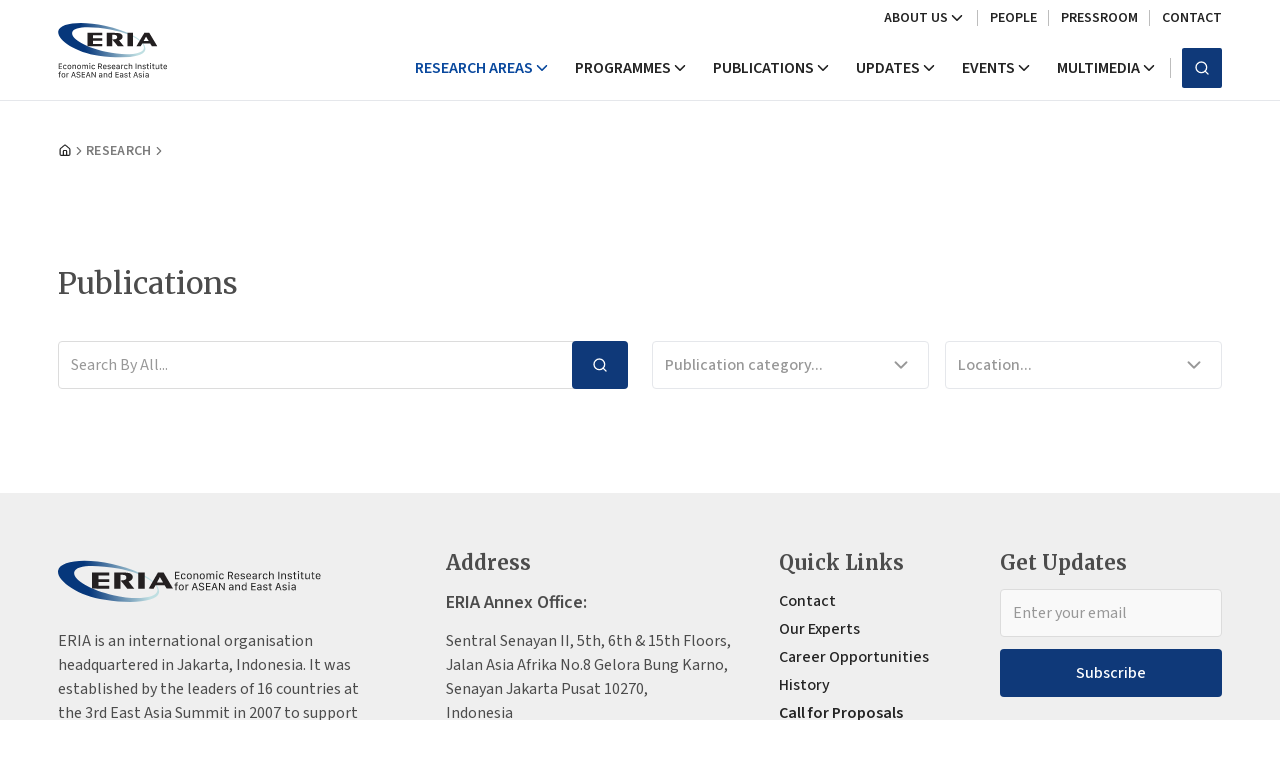

--- FILE ---
content_type: text/html; charset=UTF-8
request_url: https://www.eria.org/research/topic/all/?location=indonesia
body_size: 17749
content:
<!DOCTYPE html>
<html lang="en">

<head>
  <meta charset="utf-8">

    <title inertia>ERIA | Economic Research Institute for ASEAN and East Asia (ERIA)The Economic Research Institute for ASEAN and East Asia (ERIA) is an international organization that supports the ASEAN Secretariat and East Asia Summit (EAS) process with research-based policy recommendations and capacity building.</title>
  
  <meta name="description" content="The Economic Research Institute for ASEAN and East Asia (ERIA) is an international organization that supports the ASEAN Secretariat and East Asia Summit (EAS) process with research-based policy recommendations and capacity building." headKey="description" />
  <meta name="keywords" content="ERIA, Economic Research Institute for ASEAN and East Asia, ASEAN, East Asia Summit, Research, Policy Recommendations, Capacity Building" />
  <meta name="viewport" content="width=device-width, initial-scale=1, shrink-to-fit=no" />
  <meta httpEquiv="Content-Type" content="text/html; charset=UTF-8" />
  <meta httpEquiv="Permissions-Policy" content="interest-cohort=()" />

  
  <link rel="icon" type="image/png" href="https://eria-archive-media-library.sgp1.cdn.digitaloceanspaces.com/upload/apple-touch-icon.png" sizes="16x16" />
  <link rel="preconnect" href="https://www.eria.org" />

  <meta property="og:url" content="https://www.eria.org" />
  <meta property="og:type" content="website" />
  <meta property="og:title" content="ERIA | Economic Research Institute for ASEAN and East Asia (ERIA)The Economic Research Institute for ASEAN and East Asia (ERIA) is an international organization that supports the ASEAN Secretariat and East Asia Summit (EAS) process with research-based policy recommendations and capacity building." />
  <meta property="og:description" content="The Economic Research Institute for ASEAN and East Asia (ERIA) is an international organization that supports the ASEAN Secretariat and East Asia Summit (EAS) process with research-based policy recommendations and capacity building." />
  <meta property="og:image" content="https://www.eria.org/images/eria-logo.png" />
  <meta property="og:image:type" content="image/webp" />

  
  <meta name="twitter:card" content="summary_large_image" />
  <meta name="twitter:title" content="ERIA | Economic Research Institute for ASEAN and East Asia (ERIA)The Economic Research Institute for ASEAN and East Asia (ERIA) is an international organization that supports the ASEAN Secretariat and East Asia Summit (EAS) process with research-based policy recommendations and capacity building." />
  <meta name="twitter:description" content="The Economic Research Institute for ASEAN and East Asia (ERIA) is an international organization that supports the ASEAN Secretariat and East Asia Summit (EAS) process with research-based policy recommendations and capacity building." />
  <meta name="twitter:site" content="@ERIAorg" />
  <meta name="twitter:creator" content="@ERIAorg" />
  <meta name="twitter:image" content="https://www.eria.org/images/eria-logo.png" />

  <meta http-equiv="X-UA-Compatible" content="IE=edge" />
  <meta name="csrf-token" content="dDgA4z9cwhmO5qoVGLxOKtQ2W1aesCduAWcjltyq">
  <meta name="viewport" content="width=device-width, initial-scale=1">

  <!-- Scripts -->
  <script type="text/javascript">const Ziggy={"url":"https:\/\/www.eria.org","port":null,"defaults":{},"routes":{"sanctum.csrf-cookie":{"uri":"sanctum\/csrf-cookie","methods":["GET","HEAD"]},"login":{"uri":"login","methods":["GET","HEAD"]},"authlogin":{"uri":"system-content\/auth-login","methods":["POST"]},"register":{"uri":"register","methods":["GET","HEAD"]},"password.request":{"uri":"forgot-password","methods":["GET","HEAD"]},"password.email":{"uri":"forgot-password","methods":["POST"]},"password.reset":{"uri":"reset-password\/{token}","methods":["GET","HEAD"],"parameters":["token"]},"password.store":{"uri":"reset-password","methods":["POST"]},"verification.notice":{"uri":"verify-email","methods":["GET","HEAD"]},"verification.verify":{"uri":"verify-email\/{id}\/{hash}","methods":["GET","HEAD"],"parameters":["id","hash"]},"verification.send":{"uri":"email\/verification-notification","methods":["POST"]},"password.confirm":{"uri":"confirm-password","methods":["GET","HEAD"]},"password.update":{"uri":"password","methods":["PUT"]},"logout":{"uri":"logout","methods":["POST"]},"storage.local":{"uri":"storage\/{path}","methods":["GET","HEAD"],"wheres":{"path":".*"},"parameters":["path"]}}};!function(t,e){"object"==typeof exports&&"undefined"!=typeof module?module.exports=e():"function"==typeof define&&define.amd?define(e):(t||self).route=e()}(this,function(){function t(t,e){for(var n=0;n<e.length;n++){var r=e[n];r.enumerable=r.enumerable||!1,r.configurable=!0,"value"in r&&(r.writable=!0),Object.defineProperty(t,u(r.key),r)}}function e(e,n,r){return n&&t(e.prototype,n),r&&t(e,r),Object.defineProperty(e,"prototype",{writable:!1}),e}function n(){return n=Object.assign?Object.assign.bind():function(t){for(var e=1;e<arguments.length;e++){var n=arguments[e];for(var r in n)({}).hasOwnProperty.call(n,r)&&(t[r]=n[r])}return t},n.apply(null,arguments)}function r(t){return r=Object.setPrototypeOf?Object.getPrototypeOf.bind():function(t){return t.__proto__||Object.getPrototypeOf(t)},r(t)}function o(){try{var t=!Boolean.prototype.valueOf.call(Reflect.construct(Boolean,[],function(){}))}catch(t){}return(o=function(){return!!t})()}function i(t,e){return i=Object.setPrototypeOf?Object.setPrototypeOf.bind():function(t,e){return t.__proto__=e,t},i(t,e)}function u(t){var e=function(t){if("object"!=typeof t||!t)return t;var e=t[Symbol.toPrimitive];if(void 0!==e){var n=e.call(t,"string");if("object"!=typeof n)return n;throw new TypeError("@@toPrimitive must return a primitive value.")}return String(t)}(t);return"symbol"==typeof e?e:e+""}function f(t){var e="function"==typeof Map?new Map:void 0;return f=function(t){if(null===t||!function(t){try{return-1!==Function.toString.call(t).indexOf("[native code]")}catch(e){return"function"==typeof t}}(t))return t;if("function"!=typeof t)throw new TypeError("Super expression must either be null or a function");if(void 0!==e){if(e.has(t))return e.get(t);e.set(t,n)}function n(){return function(t,e,n){if(o())return Reflect.construct.apply(null,arguments);var r=[null];r.push.apply(r,e);var u=new(t.bind.apply(t,r));return n&&i(u,n.prototype),u}(t,arguments,r(this).constructor)}return n.prototype=Object.create(t.prototype,{constructor:{value:n,enumerable:!1,writable:!0,configurable:!0}}),i(n,t)},f(t)}const c=String.prototype.replace,l=/%20/g,a={RFC1738:function(t){return c.call(t,l,"+")},RFC3986:function(t){return String(t)}};var s="RFC3986";const p=Object.prototype.hasOwnProperty,y=Array.isArray,d=function(){const t=[];for(let e=0;e<256;++e)t.push("%"+((e<16?"0":"")+e.toString(16)).toUpperCase());return t}(),b=function t(e,n,r){if(!n)return e;if("object"!=typeof n){if(y(e))e.push(n);else{if(!e||"object"!=typeof e)return[e,n];(r&&(r.plainObjects||r.allowPrototypes)||!p.call(Object.prototype,n))&&(e[n]=!0)}return e}if(!e||"object"!=typeof e)return[e].concat(n);let o=e;return y(e)&&!y(n)&&(o=function(t,e){const n=e&&e.plainObjects?Object.create(null):{};for(let e=0;e<t.length;++e)void 0!==t[e]&&(n[e]=t[e]);return n}(e,r)),y(e)&&y(n)?(n.forEach(function(n,o){if(p.call(e,o)){const i=e[o];i&&"object"==typeof i&&n&&"object"==typeof n?e[o]=t(i,n,r):e.push(n)}else e[o]=n}),e):Object.keys(n).reduce(function(e,o){const i=n[o];return e[o]=p.call(e,o)?t(e[o],i,r):i,e},o)},h=1024,v=function(t,e){return[].concat(t,e)},m=function(t,e){if(y(t)){const n=[];for(let r=0;r<t.length;r+=1)n.push(e(t[r]));return n}return e(t)},g=Object.prototype.hasOwnProperty,w={brackets:function(t){return t+"[]"},comma:"comma",indices:function(t,e){return t+"["+e+"]"},repeat:function(t){return t}},j=Array.isArray,O=Array.prototype.push,E=function(t,e){O.apply(t,j(e)?e:[e])},T=Date.prototype.toISOString,R={addQueryPrefix:!1,allowDots:!1,allowEmptyArrays:!1,arrayFormat:"indices",charset:"utf-8",charsetSentinel:!1,delimiter:"&",encode:!0,encodeDotInKeys:!1,encoder:function(t,e,n,r,o){if(0===t.length)return t;let i=t;if("symbol"==typeof t?i=Symbol.prototype.toString.call(t):"string"!=typeof t&&(i=String(t)),"iso-8859-1"===n)return escape(i).replace(/%u[0-9a-f]{4}/gi,function(t){return"%26%23"+parseInt(t.slice(2),16)+"%3B"});let u="";for(let t=0;t<i.length;t+=h){const e=i.length>=h?i.slice(t,t+h):i,n=[];for(let t=0;t<e.length;++t){let r=e.charCodeAt(t);45===r||46===r||95===r||126===r||r>=48&&r<=57||r>=65&&r<=90||r>=97&&r<=122||"RFC1738"===o&&(40===r||41===r)?n[n.length]=e.charAt(t):r<128?n[n.length]=d[r]:r<2048?n[n.length]=d[192|r>>6]+d[128|63&r]:r<55296||r>=57344?n[n.length]=d[224|r>>12]+d[128|r>>6&63]+d[128|63&r]:(t+=1,r=65536+((1023&r)<<10|1023&e.charCodeAt(t)),n[n.length]=d[240|r>>18]+d[128|r>>12&63]+d[128|r>>6&63]+d[128|63&r])}u+=n.join("")}return u},encodeValuesOnly:!1,format:s,formatter:a[s],indices:!1,serializeDate:function(t){return T.call(t)},skipNulls:!1,strictNullHandling:!1},S={},k=function(t,e,n,r,o,i,u,f,c,l,a,s,p,y,d,b,h,v){let g=t,w=v,O=0,T=!1;for(;void 0!==(w=w.get(S))&&!T;){const e=w.get(t);if(O+=1,void 0!==e){if(e===O)throw new RangeError("Cyclic object value");T=!0}void 0===w.get(S)&&(O=0)}if("function"==typeof l?g=l(e,g):g instanceof Date?g=p(g):"comma"===n&&j(g)&&(g=m(g,function(t){return t instanceof Date?p(t):t})),null===g){if(i)return c&&!b?c(e,R.encoder,h,"key",y):e;g=""}if("string"==typeof(A=g)||"number"==typeof A||"boolean"==typeof A||"symbol"==typeof A||"bigint"==typeof A||function(t){return!(!t||"object"!=typeof t||!(t.constructor&&t.constructor.isBuffer&&t.constructor.isBuffer(t)))}(g))return c?[d(b?e:c(e,R.encoder,h,"key",y))+"="+d(c(g,R.encoder,h,"value",y))]:[d(e)+"="+d(String(g))];var A;const D=[];if(void 0===g)return D;let I;if("comma"===n&&j(g))b&&c&&(g=m(g,c)),I=[{value:g.length>0?g.join(",")||null:void 0}];else if(j(l))I=l;else{const t=Object.keys(g);I=a?t.sort(a):t}const $=f?e.replace(/\./g,"%2E"):e,N=r&&j(g)&&1===g.length?$+"[]":$;if(o&&j(g)&&0===g.length)return N+"[]";for(let e=0;e<I.length;++e){const m=I[e],w="object"==typeof m&&void 0!==m.value?m.value:g[m];if(u&&null===w)continue;const T=s&&f?m.replace(/\./g,"%2E"):m,R=j(g)?"function"==typeof n?n(N,T):N:N+(s?"."+T:"["+T+"]");v.set(t,O);const A=new WeakMap;A.set(S,v),E(D,k(w,R,n,r,o,i,u,f,"comma"===n&&b&&j(g)?null:c,l,a,s,p,y,d,b,h,A))}return D},A=Object.prototype.hasOwnProperty,D=Array.isArray,I={allowDots:!1,allowEmptyArrays:!1,allowPrototypes:!1,allowSparse:!1,arrayLimit:20,charset:"utf-8",charsetSentinel:!1,comma:!1,decodeDotInKeys:!1,decoder:function(t,e,n){const r=t.replace(/\+/g," ");if("iso-8859-1"===n)return r.replace(/%[0-9a-f]{2}/gi,unescape);try{return decodeURIComponent(r)}catch(t){return r}},delimiter:"&",depth:5,duplicates:"combine",ignoreQueryPrefix:!1,interpretNumericEntities:!1,parameterLimit:1e3,parseArrays:!0,plainObjects:!1,strictNullHandling:!1},$=function(t){return t.replace(/&#(\d+);/g,function(t,e){return String.fromCharCode(parseInt(e,10))})},N=function(t,e){return t&&"string"==typeof t&&e.comma&&t.indexOf(",")>-1?t.split(","):t},x=function(t,e,n,r){if(!t)return;const o=n.allowDots?t.replace(/\.([^.[]+)/g,"[$1]"):t,i=/(\[[^[\]]*])/g;let u=n.depth>0&&/(\[[^[\]]*])/.exec(o);const f=u?o.slice(0,u.index):o,c=[];if(f){if(!n.plainObjects&&A.call(Object.prototype,f)&&!n.allowPrototypes)return;c.push(f)}let l=0;for(;n.depth>0&&null!==(u=i.exec(o))&&l<n.depth;){if(l+=1,!n.plainObjects&&A.call(Object.prototype,u[1].slice(1,-1))&&!n.allowPrototypes)return;c.push(u[1])}return u&&c.push("["+o.slice(u.index)+"]"),function(t,e,n,r){let o=r?e:N(e,n);for(let e=t.length-1;e>=0;--e){let r;const i=t[e];if("[]"===i&&n.parseArrays)r=n.allowEmptyArrays&&""===o?[]:[].concat(o);else{r=n.plainObjects?Object.create(null):{};const t="["===i.charAt(0)&&"]"===i.charAt(i.length-1)?i.slice(1,-1):i,e=n.decodeDotInKeys?t.replace(/%2E/g,"."):t,u=parseInt(e,10);n.parseArrays||""!==e?!isNaN(u)&&i!==e&&String(u)===e&&u>=0&&n.parseArrays&&u<=n.arrayLimit?(r=[],r[u]=o):"__proto__"!==e&&(r[e]=o):r={0:o}}o=r}return o}(c,e,n,r)};function C(t,e){const n=function(t){if(!t)return I;if(void 0!==t.allowEmptyArrays&&"boolean"!=typeof t.allowEmptyArrays)throw new TypeError("`allowEmptyArrays` option can only be `true` or `false`, when provided");if(void 0!==t.decodeDotInKeys&&"boolean"!=typeof t.decodeDotInKeys)throw new TypeError("`decodeDotInKeys` option can only be `true` or `false`, when provided");if(null!=t.decoder&&"function"!=typeof t.decoder)throw new TypeError("Decoder has to be a function.");if(void 0!==t.charset&&"utf-8"!==t.charset&&"iso-8859-1"!==t.charset)throw new TypeError("The charset option must be either utf-8, iso-8859-1, or undefined");const e=void 0===t.charset?I.charset:t.charset,n=void 0===t.duplicates?I.duplicates:t.duplicates;if("combine"!==n&&"first"!==n&&"last"!==n)throw new TypeError("The duplicates option must be either combine, first, or last");return{allowDots:void 0===t.allowDots?!0===t.decodeDotInKeys||I.allowDots:!!t.allowDots,allowEmptyArrays:"boolean"==typeof t.allowEmptyArrays?!!t.allowEmptyArrays:I.allowEmptyArrays,allowPrototypes:"boolean"==typeof t.allowPrototypes?t.allowPrototypes:I.allowPrototypes,allowSparse:"boolean"==typeof t.allowSparse?t.allowSparse:I.allowSparse,arrayLimit:"number"==typeof t.arrayLimit?t.arrayLimit:I.arrayLimit,charset:e,charsetSentinel:"boolean"==typeof t.charsetSentinel?t.charsetSentinel:I.charsetSentinel,comma:"boolean"==typeof t.comma?t.comma:I.comma,decodeDotInKeys:"boolean"==typeof t.decodeDotInKeys?t.decodeDotInKeys:I.decodeDotInKeys,decoder:"function"==typeof t.decoder?t.decoder:I.decoder,delimiter:"string"==typeof t.delimiter||(r=t.delimiter,"[object RegExp]"===Object.prototype.toString.call(r))?t.delimiter:I.delimiter,depth:"number"==typeof t.depth||!1===t.depth?+t.depth:I.depth,duplicates:n,ignoreQueryPrefix:!0===t.ignoreQueryPrefix,interpretNumericEntities:"boolean"==typeof t.interpretNumericEntities?t.interpretNumericEntities:I.interpretNumericEntities,parameterLimit:"number"==typeof t.parameterLimit?t.parameterLimit:I.parameterLimit,parseArrays:!1!==t.parseArrays,plainObjects:"boolean"==typeof t.plainObjects?t.plainObjects:I.plainObjects,strictNullHandling:"boolean"==typeof t.strictNullHandling?t.strictNullHandling:I.strictNullHandling};var r}(e);if(""===t||null==t)return n.plainObjects?Object.create(null):{};const r="string"==typeof t?function(t,e){const n={__proto__:null},r=(e.ignoreQueryPrefix?t.replace(/^\?/,""):t).split(e.delimiter,Infinity===e.parameterLimit?void 0:e.parameterLimit);let o,i=-1,u=e.charset;if(e.charsetSentinel)for(o=0;o<r.length;++o)0===r[o].indexOf("utf8=")&&("utf8=%E2%9C%93"===r[o]?u="utf-8":"utf8=%26%2310003%3B"===r[o]&&(u="iso-8859-1"),i=o,o=r.length);for(o=0;o<r.length;++o){if(o===i)continue;const t=r[o],f=t.indexOf("]="),c=-1===f?t.indexOf("="):f+1;let l,a;-1===c?(l=e.decoder(t,I.decoder,u,"key"),a=e.strictNullHandling?null:""):(l=e.decoder(t.slice(0,c),I.decoder,u,"key"),a=m(N(t.slice(c+1),e),function(t){return e.decoder(t,I.decoder,u,"value")})),a&&e.interpretNumericEntities&&"iso-8859-1"===u&&(a=$(a)),t.indexOf("[]=")>-1&&(a=D(a)?[a]:a);const s=A.call(n,l);s&&"combine"===e.duplicates?n[l]=v(n[l],a):s&&"last"!==e.duplicates||(n[l]=a)}return n}(t,n):t;let o=n.plainObjects?Object.create(null):{};const i=Object.keys(r);for(let e=0;e<i.length;++e){const u=i[e],f=x(u,r[u],n,"string"==typeof t);o=b(o,f,n)}return!0===n.allowSparse?o:function(t){const e=[{obj:{o:t},prop:"o"}],n=[];for(let t=0;t<e.length;++t){const r=e[t],o=r.obj[r.prop],i=Object.keys(o);for(let t=0;t<i.length;++t){const r=i[t],u=o[r];"object"==typeof u&&null!==u&&-1===n.indexOf(u)&&(e.push({obj:o,prop:r}),n.push(u))}}return function(t){for(;t.length>1;){const e=t.pop(),n=e.obj[e.prop];if(y(n)){const t=[];for(let e=0;e<n.length;++e)void 0!==n[e]&&t.push(n[e]);e.obj[e.prop]=t}}}(e),t}(o)}var P=/*#__PURE__*/function(){function t(t,e,n){var r,o;this.name=t,this.definition=e,this.bindings=null!=(r=e.bindings)?r:{},this.wheres=null!=(o=e.wheres)?o:{},this.config=n}var n=t.prototype;return n.matchesUrl=function(t){var e,n=this;if(!this.definition.methods.includes("GET"))return!1;var r=this.template.replace(/[.*+$()[\]]/g,"\\$&").replace(/(\/?){([^}?]*)(\??)}/g,function(t,e,r,o){var i,u="(?<"+r+">"+((null==(i=n.wheres[r])?void 0:i.replace(/(^\^)|(\$$)/g,""))||"[^/?]+")+")";return o?"("+e+u+")?":""+e+u}).replace(/^\w+:\/\//,""),o=t.replace(/^\w+:\/\//,"").split("?"),i=o[0],u=o[1],f=null!=(e=new RegExp("^"+r+"/?$").exec(i))?e:new RegExp("^"+r+"/?$").exec(decodeURI(i));if(f){for(var c in f.groups)f.groups[c]="string"==typeof f.groups[c]?decodeURIComponent(f.groups[c]):f.groups[c];return{params:f.groups,query:C(u)}}return!1},n.compile=function(t){var e=this;return this.parameterSegments.length?this.template.replace(/{([^}?]+)(\??)}/g,function(n,r,o){var i,u;if(!o&&[null,void 0].includes(t[r]))throw new Error("Ziggy error: '"+r+"' parameter is required for route '"+e.name+"'.");if(e.wheres[r]&&!new RegExp("^"+(o?"("+e.wheres[r]+")?":e.wheres[r])+"$").test(null!=(u=t[r])?u:""))throw new Error("Ziggy error: '"+r+"' parameter '"+t[r]+"' does not match required format '"+e.wheres[r]+"' for route '"+e.name+"'.");return encodeURI(null!=(i=t[r])?i:"").replace(/%7C/g,"|").replace(/%25/g,"%").replace(/\$/g,"%24")}).replace(this.config.absolute?/(\.[^/]+?)(\/\/)/:/(^)(\/\/)/,"$1/").replace(/\/+$/,""):this.template},e(t,[{key:"template",get:function(){var t=(this.origin+"/"+this.definition.uri).replace(/\/+$/,"");return""===t?"/":t}},{key:"origin",get:function(){return this.config.absolute?this.definition.domain?""+this.config.url.match(/^\w+:\/\//)[0]+this.definition.domain+(this.config.port?":"+this.config.port:""):this.config.url:""}},{key:"parameterSegments",get:function(){var t,e;return null!=(t=null==(e=this.template.match(/{[^}?]+\??}/g))?void 0:e.map(function(t){return{name:t.replace(/{|\??}/g,""),required:!/\?}$/.test(t)}}))?t:[]}}])}(),_=/*#__PURE__*/function(t){function r(e,r,o,i){var u;if(void 0===o&&(o=!0),(u=t.call(this)||this).t=null!=i?i:"undefined"!=typeof Ziggy?Ziggy:null==globalThis?void 0:globalThis.Ziggy,!u.t&&"undefined"!=typeof document&&document.getElementById("ziggy-routes-json")&&(globalThis.Ziggy=JSON.parse(document.getElementById("ziggy-routes-json").textContent),u.t=globalThis.Ziggy),u.t=n({},u.t,{absolute:o}),e){if(!u.t.routes[e])throw new Error("Ziggy error: route '"+e+"' is not in the route list.");u.i=new P(e,u.t.routes[e],u.t),u.u=u.l(r)}return u}var o,u;u=t,(o=r).prototype=Object.create(u.prototype),o.prototype.constructor=o,i(o,u);var f=r.prototype;return f.toString=function(){var t=this,e=Object.keys(this.u).filter(function(e){return!t.i.parameterSegments.some(function(t){return t.name===e})}).filter(function(t){return"_query"!==t}).reduce(function(e,r){var o;return n({},e,((o={})[r]=t.u[r],o))},{});return this.i.compile(this.u)+function(t,e){let n=t;const r=function(t){if(!t)return R;if(void 0!==t.allowEmptyArrays&&"boolean"!=typeof t.allowEmptyArrays)throw new TypeError("`allowEmptyArrays` option can only be `true` or `false`, when provided");if(void 0!==t.encodeDotInKeys&&"boolean"!=typeof t.encodeDotInKeys)throw new TypeError("`encodeDotInKeys` option can only be `true` or `false`, when provided");if(null!=t.encoder&&"function"!=typeof t.encoder)throw new TypeError("Encoder has to be a function.");const e=t.charset||R.charset;if(void 0!==t.charset&&"utf-8"!==t.charset&&"iso-8859-1"!==t.charset)throw new TypeError("The charset option must be either utf-8, iso-8859-1, or undefined");let n=s;if(void 0!==t.format){if(!g.call(a,t.format))throw new TypeError("Unknown format option provided.");n=t.format}const r=a[n];let o,i=R.filter;if(("function"==typeof t.filter||j(t.filter))&&(i=t.filter),o=t.arrayFormat in w?t.arrayFormat:"indices"in t?t.indices?"indices":"repeat":R.arrayFormat,"commaRoundTrip"in t&&"boolean"!=typeof t.commaRoundTrip)throw new TypeError("`commaRoundTrip` must be a boolean, or absent");return{addQueryPrefix:"boolean"==typeof t.addQueryPrefix?t.addQueryPrefix:R.addQueryPrefix,allowDots:void 0===t.allowDots?!0===t.encodeDotInKeys||R.allowDots:!!t.allowDots,allowEmptyArrays:"boolean"==typeof t.allowEmptyArrays?!!t.allowEmptyArrays:R.allowEmptyArrays,arrayFormat:o,charset:e,charsetSentinel:"boolean"==typeof t.charsetSentinel?t.charsetSentinel:R.charsetSentinel,commaRoundTrip:t.commaRoundTrip,delimiter:void 0===t.delimiter?R.delimiter:t.delimiter,encode:"boolean"==typeof t.encode?t.encode:R.encode,encodeDotInKeys:"boolean"==typeof t.encodeDotInKeys?t.encodeDotInKeys:R.encodeDotInKeys,encoder:"function"==typeof t.encoder?t.encoder:R.encoder,encodeValuesOnly:"boolean"==typeof t.encodeValuesOnly?t.encodeValuesOnly:R.encodeValuesOnly,filter:i,format:n,formatter:r,serializeDate:"function"==typeof t.serializeDate?t.serializeDate:R.serializeDate,skipNulls:"boolean"==typeof t.skipNulls?t.skipNulls:R.skipNulls,sort:"function"==typeof t.sort?t.sort:null,strictNullHandling:"boolean"==typeof t.strictNullHandling?t.strictNullHandling:R.strictNullHandling}}(e);let o,i;"function"==typeof r.filter?(i=r.filter,n=i("",n)):j(r.filter)&&(i=r.filter,o=i);const u=[];if("object"!=typeof n||null===n)return"";const f=w[r.arrayFormat],c="comma"===f&&r.commaRoundTrip;o||(o=Object.keys(n)),r.sort&&o.sort(r.sort);const l=new WeakMap;for(let t=0;t<o.length;++t){const e=o[t];r.skipNulls&&null===n[e]||E(u,k(n[e],e,f,c,r.allowEmptyArrays,r.strictNullHandling,r.skipNulls,r.encodeDotInKeys,r.encode?r.encoder:null,r.filter,r.sort,r.allowDots,r.serializeDate,r.format,r.formatter,r.encodeValuesOnly,r.charset,l))}const p=u.join(r.delimiter);let y=!0===r.addQueryPrefix?"?":"";return r.charsetSentinel&&(y+="iso-8859-1"===r.charset?"utf8=%26%2310003%3B&":"utf8=%E2%9C%93&"),p.length>0?y+p:""}(n({},e,this.u._query),{addQueryPrefix:!0,arrayFormat:"indices",encodeValuesOnly:!0,skipNulls:!0,encoder:function(t,e){return"boolean"==typeof t?Number(t):e(t)}})},f.p=function(t){var e=this;t?this.t.absolute&&t.startsWith("/")&&(t=this.h().host+t):t=this.v();var r={},o=Object.entries(this.t.routes).find(function(n){return r=new P(n[0],n[1],e.t).matchesUrl(t)})||[void 0,void 0];return n({name:o[0]},r,{route:o[1]})},f.v=function(){var t=this.h(),e=t.pathname,n=t.search;return(this.t.absolute?t.host+e:e.replace(this.t.url.replace(/^\w*:\/\/[^/]+/,""),"").replace(/^\/+/,"/"))+n},f.current=function(t,e){var r=this.p(),o=r.name,i=r.params,u=r.query,f=r.route;if(!t)return o;var c=new RegExp("^"+t.replace(/\./g,"\\.").replace(/\*/g,".*")+"$").test(o);if([null,void 0].includes(e)||!c)return c;var l=new P(o,f,this.t);e=this.l(e,l);var a=n({},i,u);if(Object.values(e).every(function(t){return!t})&&!Object.values(a).some(function(t){return void 0!==t}))return!0;var s=function(t,e){return Object.entries(t).every(function(t){var n=t[0],r=t[1];return Array.isArray(r)&&Array.isArray(e[n])?r.every(function(t){return e[n].includes(t)||e[n].includes(decodeURIComponent(t))}):"object"==typeof r&&"object"==typeof e[n]&&null!==r&&null!==e[n]?s(r,e[n]):e[n]==r||e[n]==decodeURIComponent(r)})};return s(e,a)},f.h=function(){var t,e,n,r,o,i,u="undefined"!=typeof window?window.location:{},f=u.host,c=u.pathname,l=u.search;return{host:null!=(t=null==(e=this.t.location)?void 0:e.host)?t:void 0===f?"":f,pathname:null!=(n=null==(r=this.t.location)?void 0:r.pathname)?n:void 0===c?"":c,search:null!=(o=null==(i=this.t.location)?void 0:i.search)?o:void 0===l?"":l}},f.has=function(t){return this.t.routes.hasOwnProperty(t)},f.l=function(t,e){var r=this;void 0===t&&(t={}),void 0===e&&(e=this.i),null!=t||(t={}),t=["string","number"].includes(typeof t)?[t]:t;var o=e.parameterSegments.filter(function(t){return!r.t.defaults[t.name]});if(Array.isArray(t))t=t.reduce(function(t,e,r){var i,u;return n({},t,o[r]?((i={})[o[r].name]=e,i):"object"==typeof e?e:((u={})[e]="",u))},{});else if(1===o.length&&!t[o[0].name]&&(t.hasOwnProperty(Object.values(e.bindings)[0])||t.hasOwnProperty("id"))){var i;(i={})[o[0].name]=t,t=i}return n({},this.m(e),this.j(t,e))},f.m=function(t){var e=this;return t.parameterSegments.filter(function(t){return e.t.defaults[t.name]}).reduce(function(t,r,o){var i,u=r.name;return n({},t,((i={})[u]=e.t.defaults[u],i))},{})},f.j=function(t,e){var r=e.bindings,o=e.parameterSegments;return Object.entries(t).reduce(function(t,e){var i,u,f=e[0],c=e[1];if(!c||"object"!=typeof c||Array.isArray(c)||!o.some(function(t){return t.name===f}))return n({},t,((u={})[f]=c,u));if(!c.hasOwnProperty(r[f])){if(!c.hasOwnProperty("id"))throw new Error("Ziggy error: object passed as '"+f+"' parameter is missing route model binding key '"+r[f]+"'.");r[f]="id"}return n({},t,((i={})[f]=c[r[f]],i))},{})},f.valueOf=function(){return this.toString()},e(r,[{key:"params",get:function(){var t=this.p();return n({},t.params,t.query)}},{key:"routeParams",get:function(){return this.p().params}},{key:"queryParams",get:function(){return this.p().query}}])}(/*#__PURE__*/f(String));return function(t,e,n,r){var o=new _(t,e,n,r);return t?o.toString():o}});
</script>  
  <link rel="preload" as="style" href="https://www.eria.org/build/assets/app-UYxLJWOT.css" /><link rel="preload" as="style" href="https://www.eria.org/build/assets/layout-BcVQFBZl.css" /><link rel="modulepreload" href="https://www.eria.org/build/assets/app-BWQRspBS.js" /><link rel="modulepreload" href="https://www.eria.org/build/assets/page-0UCzluuz.js" /><link rel="modulepreload" href="https://www.eria.org/build/assets/layout-SiFylzZF.js" /><link rel="modulepreload" href="https://www.eria.org/build/assets/ResearchTopicHero-BMEYtVqP.js" /><link rel="modulepreload" href="https://www.eria.org/build/assets/ResearchTopicPublications-2R8viwon.js" /><link rel="modulepreload" href="https://www.eria.org/build/assets/BreadcrumbSection-oDxaX4bs.js" /><link rel="modulepreload" href="https://www.eria.org/build/assets/breadcrumb-UuvGKsSG.js" /><link rel="modulepreload" href="https://www.eria.org/build/assets/LatestOrRelatedArticles-qDLYjudx.js" /><link rel="modulepreload" href="https://www.eria.org/build/assets/Header-9sjzR3qN.js" /><link rel="modulepreload" href="https://www.eria.org/build/assets/MobileMenu-BR9Szq9n.js" /><link rel="modulepreload" href="https://www.eria.org/build/assets/button-CaIID48O.js" /><link rel="modulepreload" href="https://www.eria.org/build/assets/index-BvpFU-Ls.js" /><link rel="modulepreload" href="https://www.eria.org/build/assets/index-Dp3B9jqt.js" /><link rel="modulepreload" href="https://www.eria.org/build/assets/clsx-B-dksMZM.js" /><link rel="modulepreload" href="https://www.eria.org/build/assets/utils-CKXzwFwe.js" /><link rel="modulepreload" href="https://www.eria.org/build/assets/input-CaoXaib8.js" /><link rel="modulepreload" href="https://www.eria.org/build/assets/sheet-DfFYJz_v.js" /><link rel="modulepreload" href="https://www.eria.org/build/assets/index-Bz0SY4gj.js" /><link rel="modulepreload" href="https://www.eria.org/build/assets/index-D3RdIz5u.js" /><link rel="modulepreload" href="https://www.eria.org/build/assets/Combination-D-8nQVEl.js" /><link rel="modulepreload" href="https://www.eria.org/build/assets/index-CKOuZV9i.js" /><link rel="modulepreload" href="https://www.eria.org/build/assets/index-B3fElgmU.js" /><link rel="modulepreload" href="https://www.eria.org/build/assets/x-BVGIszSw.js" /><link rel="modulepreload" href="https://www.eria.org/build/assets/createLucideIcon-CBdaGNzM.js" /><link rel="modulepreload" href="https://www.eria.org/build/assets/collapsible-CNd_fONC.js" /><link rel="modulepreload" href="https://www.eria.org/build/assets/index-UohHWWjI.js" /><link rel="modulepreload" href="https://www.eria.org/build/assets/search-DBoglenm.js" /><link rel="modulepreload" href="https://www.eria.org/build/assets/chevron-down-BE0LzzKn.js" /><link rel="modulepreload" href="https://www.eria.org/build/assets/DesktopMenu-Ds-ZnEss.js" /><link rel="modulepreload" href="https://www.eria.org/build/assets/dialog-QtVML1HL.js" /><link rel="modulepreload" href="https://www.eria.org/build/assets/card-Vys_Z_bs.js" /><link rel="modulepreload" href="https://www.eria.org/build/assets/Meta-BZi60CBW.js" /><link rel="modulepreload" href="https://www.eria.org/build/assets/Footer-Dz_vQ9gO.js" /><link rel="modulepreload" href="https://www.eria.org/build/assets/index-C6ZjRoGy.js" /><link rel="modulepreload" href="https://www.eria.org/build/assets/SearchPublications-BlBGXu_8.js" /><link rel="modulepreload" href="https://www.eria.org/build/assets/LocOfPublications-AETnL1kM.js" /><link rel="modulepreload" href="https://www.eria.org/build/assets/multi-select-DTDrTrof.js" /><link rel="modulepreload" href="https://www.eria.org/build/assets/react-flagkit.esm-A8GgJRa7.js" /><link rel="modulepreload" href="https://www.eria.org/build/assets/separator-h60zGykJ.js" /><link rel="modulepreload" href="https://www.eria.org/build/assets/badge-BVt10lfa.js" /><link rel="modulepreload" href="https://www.eria.org/build/assets/command-DT6P6UIZ.js" /><link rel="modulepreload" href="https://www.eria.org/build/assets/index-CaNKeUVz.js" /><link rel="modulepreload" href="https://www.eria.org/build/assets/index-CyM_9jQ3.js" /><link rel="modulepreload" href="https://www.eria.org/build/assets/TypeOfPublications-BV0jbgIh.js" /><link rel="modulepreload" href="https://www.eria.org/build/assets/PublicationCard-DUzIhEMT.js" /><link rel="modulepreload" href="https://www.eria.org/build/assets/filter-GNmIJho4.js" /><link rel="modulepreload" href="https://www.eria.org/build/assets/chevron-right-CxuIEkMM.js" /><link rel="modulepreload" href="https://www.eria.org/build/assets/swiper-react-AtHzG25X.js" /><link rel="modulepreload" href="https://www.eria.org/build/assets/pagination-mUaok4HA.js" /><link rel="modulepreload" href="https://www.eria.org/build/assets/NewsCard-BCTXVTZM.js" /><link rel="modulepreload" href="https://www.eria.org/build/assets/format-Chdg2M9r.js" /><link rel="modulepreload" href="https://www.eria.org/build/assets/parseISO-9xyncU_U.js" /><link rel="modulepreload" href="https://www.eria.org/build/assets/parse-Ot-cZxbj.js" /><link rel="stylesheet" href="https://www.eria.org/build/assets/app-UYxLJWOT.css" /><link rel="stylesheet" href="https://www.eria.org/build/assets/layout-BcVQFBZl.css" /><script type="module" src="https://www.eria.org/build/assets/app-BWQRspBS.js"></script><script type="module" src="https://www.eria.org/build/assets/page-0UCzluuz.js"></script>
<script>
     window.addEventListener('load', () => window.setTimeout(() => {
        const makeLink = (asset) => {
            const link = document.createElement('link')

            Object.keys(asset).forEach((attribute) => {
                link.setAttribute(attribute, asset[attribute])
            })

            return link
        }

        const loadNext = (assets, count) => window.setTimeout(() => {
            if (count > assets.length) {
                count = assets.length

                if (count === 0) {
                    return
                }
            }

            const fragment = new DocumentFragment

            while (count > 0) {
                const link = makeLink(assets.shift())
                fragment.append(link)
                count--

                if (assets.length) {
                    link.onload = () => loadNext(assets, 1)
                    link.onerror = () => loadNext(assets, 1)
                }
            }

            document.head.append(fragment)
        })

        loadNext(JSON.parse('[{\u0022rel\u0022:\u0022prefetch\u0022,\u0022href\u0022:\u0022https:\\\/\\\/www.eria.org\\\/build\\\/assets\\\/Dashboard-DwhOp7ee.js\u0022,\u0022fetchpriority\u0022:\u0022low\u0022},{\u0022rel\u0022:\u0022prefetch\u0022,\u0022href\u0022:\u0022https:\\\/\\\/www.eria.org\\\/build\\\/assets\\\/Login-CWx--JK2.js\u0022,\u0022fetchpriority\u0022:\u0022low\u0022},{\u0022rel\u0022:\u0022prefetch\u0022,\u0022href\u0022:\u0022https:\\\/\\\/www.eria.org\\\/build\\\/assets\\\/ManageContent-B83asr4B.js\u0022,\u0022fetchpriority\u0022:\u0022low\u0022},{\u0022rel\u0022:\u0022prefetch\u0022,\u0022href\u0022:\u0022https:\\\/\\\/www.eria.org\\\/build\\\/assets\\\/Pages-C-RjZeaI.js\u0022,\u0022fetchpriority\u0022:\u0022low\u0022},{\u0022rel\u0022:\u0022prefetch\u0022,\u0022href\u0022:\u0022https:\\\/\\\/www.eria.org\\\/build\\\/assets\\\/Timeline-DPUgfY3M.js\u0022,\u0022fetchpriority\u0022:\u0022low\u0022},{\u0022rel\u0022:\u0022prefetch\u0022,\u0022href\u0022:\u0022https:\\\/\\\/www.eria.org\\\/build\\\/assets\\\/ArticleDataList-CYm_qHEV.js\u0022,\u0022fetchpriority\u0022:\u0022low\u0022},{\u0022rel\u0022:\u0022prefetch\u0022,\u0022href\u0022:\u0022https:\\\/\\\/www.eria.org\\\/build\\\/assets\\\/sweetalert2.esm.all-Bj_ZQUAw.js\u0022,\u0022fetchpriority\u0022:\u0022low\u0022},{\u0022rel\u0022:\u0022prefetch\u0022,\u0022href\u0022:\u0022https:\\\/\\\/www.eria.org\\\/build\\\/assets\\\/CreateArticle-DMdhuebq.js\u0022,\u0022fetchpriority\u0022:\u0022low\u0022},{\u0022rel\u0022:\u0022prefetch\u0022,\u0022href\u0022:\u0022https:\\\/\\\/www.eria.org\\\/build\\\/assets\\\/RichEditor-CjEhtrD6.js\u0022,\u0022fetchpriority\u0022:\u0022low\u0022},{\u0022rel\u0022:\u0022prefetch\u0022,\u0022href\u0022:\u0022https:\\\/\\\/www.eria.org\\\/build\\\/assets\\\/TagsInput-CvG7vWaY.js\u0022,\u0022fetchpriority\u0022:\u0022low\u0022},{\u0022rel\u0022:\u0022prefetch\u0022,\u0022href\u0022:\u0022https:\\\/\\\/www.eria.org\\\/build\\\/assets\\\/Editor-Icb5BBzx.js\u0022,\u0022fetchpriority\u0022:\u0022low\u0022},{\u0022rel\u0022:\u0022prefetch\u0022,\u0022href\u0022:\u0022https:\\\/\\\/www.eria.org\\\/build\\\/assets\\\/CreatePeople-CqhcPb5N.js\u0022,\u0022fetchpriority\u0022:\u0022low\u0022},{\u0022rel\u0022:\u0022prefetch\u0022,\u0022href\u0022:\u0022https:\\\/\\\/www.eria.org\\\/build\\\/assets\\\/EditArticle-B62rM12N.js\u0022,\u0022fetchpriority\u0022:\u0022low\u0022},{\u0022rel\u0022:\u0022prefetch\u0022,\u0022href\u0022:\u0022https:\\\/\\\/www.eria.org\\\/build\\\/assets\\\/EditPeople-Bis5MD1G.js\u0022,\u0022fetchpriority\u0022:\u0022low\u0022},{\u0022rel\u0022:\u0022prefetch\u0022,\u0022href\u0022:\u0022https:\\\/\\\/www.eria.org\\\/build\\\/assets\\\/EventsFilter-C4YHRJxM.js\u0022,\u0022fetchpriority\u0022:\u0022low\u0022},{\u0022rel\u0022:\u0022prefetch\u0022,\u0022href\u0022:\u0022https:\\\/\\\/www.eria.org\\\/build\\\/assets\\\/MultimediaFilter-BgRoBfv0.js\u0022,\u0022fetchpriority\u0022:\u0022low\u0022},{\u0022rel\u0022:\u0022prefetch\u0022,\u0022href\u0022:\u0022https:\\\/\\\/www.eria.org\\\/build\\\/assets\\\/NewsFilter-0TnjVoXb.js\u0022,\u0022fetchpriority\u0022:\u0022low\u0022},{\u0022rel\u0022:\u0022prefetch\u0022,\u0022href\u0022:\u0022https:\\\/\\\/www.eria.org\\\/build\\\/assets\\\/ProgrammesFilter-umZWaz8K.js\u0022,\u0022fetchpriority\u0022:\u0022low\u0022},{\u0022rel\u0022:\u0022prefetch\u0022,\u0022href\u0022:\u0022https:\\\/\\\/www.eria.org\\\/build\\\/assets\\\/ResearchAndPublicationsFilter-DgWcKQHC.js\u0022,\u0022fetchpriority\u0022:\u0022low\u0022},{\u0022rel\u0022:\u0022prefetch\u0022,\u0022href\u0022:\u0022https:\\\/\\\/www.eria.org\\\/build\\\/assets\\\/AgendaEventDetailForm-C20_uHlz.js\u0022,\u0022fetchpriority\u0022:\u0022low\u0022},{\u0022rel\u0022:\u0022prefetch\u0022,\u0022href\u0022:\u0022https:\\\/\\\/www.eria.org\\\/build\\\/assets\\\/AgendaEventListForm-CV2MM8nc.js\u0022,\u0022fetchpriority\u0022:\u0022low\u0022},{\u0022rel\u0022:\u0022prefetch\u0022,\u0022href\u0022:\u0022https:\\\/\\\/www.eria.org\\\/build\\\/assets\\\/FormControl-C-yGnsPC.js\u0022,\u0022fetchpriority\u0022:\u0022low\u0022},{\u0022rel\u0022:\u0022prefetch\u0022,\u0022href\u0022:\u0022https:\\\/\\\/www.eria.org\\\/build\\\/assets\\\/FormControlAgendaAndEventsDetail-Bcp_rht3.js\u0022,\u0022fetchpriority\u0022:\u0022low\u0022},{\u0022rel\u0022:\u0022prefetch\u0022,\u0022href\u0022:\u0022https:\\\/\\\/www.eria.org\\\/build\\\/assets\\\/FormControlArticleData-B3JOUFzy.js\u0022,\u0022fetchpriority\u0022:\u0022low\u0022},{\u0022rel\u0022:\u0022prefetch\u0022,\u0022href\u0022:\u0022https:\\\/\\\/www.eria.org\\\/build\\\/assets\\\/ManagePdfModal-CkZF4z8g.js\u0022,\u0022fetchpriority\u0022:\u0022low\u0022},{\u0022rel\u0022:\u0022prefetch\u0022,\u0022href\u0022:\u0022https:\\\/\\\/www.eria.org\\\/build\\\/assets\\\/ArticleDataTable-Csqiy020.js\u0022,\u0022fetchpriority\u0022:\u0022low\u0022},{\u0022rel\u0022:\u0022prefetch\u0022,\u0022href\u0022:\u0022https:\\\/\\\/www.eria.org\\\/build\\\/assets\\\/ArticlePublicationDataTable-BDUvs_OT.js\u0022,\u0022fetchpriority\u0022:\u0022low\u0022},{\u0022rel\u0022:\u0022prefetch\u0022,\u0022href\u0022:\u0022https:\\\/\\\/www.eria.org\\\/build\\\/assets\\\/CategoryDataList-Ddshg9Rx.js\u0022,\u0022fetchpriority\u0022:\u0022low\u0022},{\u0022rel\u0022:\u0022prefetch\u0022,\u0022href\u0022:\u0022https:\\\/\\\/www.eria.org\\\/build\\\/assets\\\/CreateCategory-R9kLPRSo.js\u0022,\u0022fetchpriority\u0022:\u0022low\u0022},{\u0022rel\u0022:\u0022prefetch\u0022,\u0022href\u0022:\u0022https:\\\/\\\/www.eria.org\\\/build\\\/assets\\\/EditCategory-4nj-G60M.js\u0022,\u0022fetchpriority\u0022:\u0022low\u0022},{\u0022rel\u0022:\u0022prefetch\u0022,\u0022href\u0022:\u0022https:\\\/\\\/www.eria.org\\\/build\\\/assets\\\/CategoryDataTable-DsHNCseM.js\u0022,\u0022fetchpriority\u0022:\u0022low\u0022},{\u0022rel\u0022:\u0022prefetch\u0022,\u0022href\u0022:\u0022https:\\\/\\\/www.eria.org\\\/build\\\/assets\\\/Category-CnYAK643.js\u0022,\u0022fetchpriority\u0022:\u0022low\u0022},{\u0022rel\u0022:\u0022prefetch\u0022,\u0022href\u0022:\u0022https:\\\/\\\/www.eria.org\\\/build\\\/assets\\\/Content-V0ySonpa.js\u0022,\u0022fetchpriority\u0022:\u0022low\u0022},{\u0022rel\u0022:\u0022prefetch\u0022,\u0022href\u0022:\u0022https:\\\/\\\/www.eria.org\\\/build\\\/assets\\\/MenuEventReports-BqnjvB2L.js\u0022,\u0022fetchpriority\u0022:\u0022low\u0022},{\u0022rel\u0022:\u0022prefetch\u0022,\u0022href\u0022:\u0022https:\\\/\\\/www.eria.org\\\/build\\\/assets\\\/CardContent-x7_P0nGY.js\u0022,\u0022fetchpriority\u0022:\u0022low\u0022},{\u0022rel\u0022:\u0022prefetch\u0022,\u0022href\u0022:\u0022https:\\\/\\\/www.eria.org\\\/build\\\/assets\\\/FooterContent-ZB-bWzzI.js\u0022,\u0022fetchpriority\u0022:\u0022low\u0022},{\u0022rel\u0022:\u0022prefetch\u0022,\u0022href\u0022:\u0022https:\\\/\\\/www.eria.org\\\/build\\\/assets\\\/HeaderContent-CrI52qnU.js\u0022,\u0022fetchpriority\u0022:\u0022low\u0022},{\u0022rel\u0022:\u0022prefetch\u0022,\u0022href\u0022:\u0022https:\\\/\\\/www.eria.org\\\/build\\\/assets\\\/ManageContent-D9D3Cro0.js\u0022,\u0022fetchpriority\u0022:\u0022low\u0022},{\u0022rel\u0022:\u0022prefetch\u0022,\u0022href\u0022:\u0022https:\\\/\\\/www.eria.org\\\/build\\\/assets\\\/Slider-CGw-fjLq.js\u0022,\u0022fetchpriority\u0022:\u0022low\u0022},{\u0022rel\u0022:\u0022prefetch\u0022,\u0022href\u0022:\u0022https:\\\/\\\/www.eria.org\\\/build\\\/assets\\\/TableSlider-C3abV7e6.js\u0022,\u0022fetchpriority\u0022:\u0022low\u0022},{\u0022rel\u0022:\u0022prefetch\u0022,\u0022as\u0022:\u0022style\u0022,\u0022href\u0022:\u0022https:\\\/\\\/www.eria.org\\\/build\\\/assets\\\/TableSlider-DzkyLhs_.css\u0022,\u0022fetchpriority\u0022:\u0022low\u0022},{\u0022rel\u0022:\u0022prefetch\u0022,\u0022href\u0022:\u0022https:\\\/\\\/www.eria.org\\\/build\\\/assets\\\/FooterLogin-DaLevA8T.js\u0022,\u0022fetchpriority\u0022:\u0022low\u0022},{\u0022rel\u0022:\u0022prefetch\u0022,\u0022href\u0022:\u0022https:\\\/\\\/www.eria.org\\\/build\\\/assets\\\/HeaderLogin-CLr7dwXR.js\u0022,\u0022fetchpriority\u0022:\u0022low\u0022},{\u0022rel\u0022:\u0022prefetch\u0022,\u0022href\u0022:\u0022https:\\\/\\\/www.eria.org\\\/build\\\/assets\\\/Featured-DHciaJEc.js\u0022,\u0022fetchpriority\u0022:\u0022low\u0022},{\u0022rel\u0022:\u0022prefetch\u0022,\u0022href\u0022:\u0022https:\\\/\\\/www.eria.org\\\/build\\\/assets\\\/Category-Cc4b1tW1.js\u0022,\u0022fetchpriority\u0022:\u0022low\u0022},{\u0022rel\u0022:\u0022prefetch\u0022,\u0022href\u0022:\u0022https:\\\/\\\/www.eria.org\\\/build\\\/assets\\\/SubCategory-D8xJ7cS9.js\u0022,\u0022fetchpriority\u0022:\u0022low\u0022},{\u0022rel\u0022:\u0022prefetch\u0022,\u0022href\u0022:\u0022https:\\\/\\\/www.eria.org\\\/build\\\/assets\\\/Card-QTBcNr-2.js\u0022,\u0022fetchpriority\u0022:\u0022low\u0022},{\u0022rel\u0022:\u0022prefetch\u0022,\u0022href\u0022:\u0022https:\\\/\\\/www.eria.org\\\/build\\\/assets\\\/Category-BxPvqRuv.js\u0022,\u0022fetchpriority\u0022:\u0022low\u0022},{\u0022rel\u0022:\u0022prefetch\u0022,\u0022href\u0022:\u0022https:\\\/\\\/www.eria.org\\\/build\\\/assets\\\/Content-DtE1rgwE.js\u0022,\u0022fetchpriority\u0022:\u0022low\u0022},{\u0022rel\u0022:\u0022prefetch\u0022,\u0022href\u0022:\u0022https:\\\/\\\/www.eria.org\\\/build\\\/assets\\\/Topics-BPA4EZeG.js\u0022,\u0022fetchpriority\u0022:\u0022low\u0022},{\u0022rel\u0022:\u0022prefetch\u0022,\u0022href\u0022:\u0022https:\\\/\\\/www.eria.org\\\/build\\\/assets\\\/PeopleList-BX-PQ-5R.js\u0022,\u0022fetchpriority\u0022:\u0022low\u0022},{\u0022rel\u0022:\u0022prefetch\u0022,\u0022href\u0022:\u0022https:\\\/\\\/www.eria.org\\\/build\\\/assets\\\/Category-D2PsQaOc.js\u0022,\u0022fetchpriority\u0022:\u0022low\u0022},{\u0022rel\u0022:\u0022prefetch\u0022,\u0022href\u0022:\u0022https:\\\/\\\/www.eria.org\\\/build\\\/assets\\\/Content-CQ6mMn-e.js\u0022,\u0022fetchpriority\u0022:\u0022low\u0022},{\u0022rel\u0022:\u0022prefetch\u0022,\u0022href\u0022:\u0022https:\\\/\\\/www.eria.org\\\/build\\\/assets\\\/Departement-BfmOo81Z.js\u0022,\u0022fetchpriority\u0022:\u0022low\u0022},{\u0022rel\u0022:\u0022prefetch\u0022,\u0022href\u0022:\u0022https:\\\/\\\/www.eria.org\\\/build\\\/assets\\\/Content-DRR_bi5y.js\u0022,\u0022fetchpriority\u0022:\u0022low\u0022},{\u0022rel\u0022:\u0022prefetch\u0022,\u0022href\u0022:\u0022https:\\\/\\\/www.eria.org\\\/build\\\/assets\\\/ProgrammesList-BE143HYx.js\u0022,\u0022fetchpriority\u0022:\u0022low\u0022},{\u0022rel\u0022:\u0022prefetch\u0022,\u0022href\u0022:\u0022https:\\\/\\\/www.eria.org\\\/build\\\/assets\\\/Category-BOwzsA4b.js\u0022,\u0022fetchpriority\u0022:\u0022low\u0022},{\u0022rel\u0022:\u0022prefetch\u0022,\u0022href\u0022:\u0022https:\\\/\\\/www.eria.org\\\/build\\\/assets\\\/Content-DwcRXBDj.js\u0022,\u0022fetchpriority\u0022:\u0022low\u0022},{\u0022rel\u0022:\u0022prefetch\u0022,\u0022href\u0022:\u0022https:\\\/\\\/www.eria.org\\\/build\\\/assets\\\/Slider-ASnMj_zQ.js\u0022,\u0022fetchpriority\u0022:\u0022low\u0022},{\u0022rel\u0022:\u0022prefetch\u0022,\u0022href\u0022:\u0022https:\\\/\\\/www.eria.org\\\/build\\\/assets\\\/SubCategory-OnMwYilq.js\u0022,\u0022fetchpriority\u0022:\u0022low\u0022},{\u0022rel\u0022:\u0022prefetch\u0022,\u0022href\u0022:\u0022https:\\\/\\\/www.eria.org\\\/build\\\/assets\\\/ArticleDataTable-BmYck1un.js\u0022,\u0022fetchpriority\u0022:\u0022low\u0022},{\u0022rel\u0022:\u0022prefetch\u0022,\u0022href\u0022:\u0022https:\\\/\\\/www.eria.org\\\/build\\\/assets\\\/CreateSliderPublications-BiS7sA7G.js\u0022,\u0022fetchpriority\u0022:\u0022low\u0022},{\u0022rel\u0022:\u0022prefetch\u0022,\u0022href\u0022:\u0022https:\\\/\\\/www.eria.org\\\/build\\\/assets\\\/EditSliderPublications-BUYFmmUI.js\u0022,\u0022fetchpriority\u0022:\u0022low\u0022},{\u0022rel\u0022:\u0022prefetch\u0022,\u0022href\u0022:\u0022https:\\\/\\\/www.eria.org\\\/build\\\/assets\\\/SliderDataList-jn_QB52J.js\u0022,\u0022fetchpriority\u0022:\u0022low\u0022},{\u0022rel\u0022:\u0022prefetch\u0022,\u0022href\u0022:\u0022https:\\\/\\\/www.eria.org\\\/build\\\/assets\\\/SliderDataTable-7WtsLxjx.js\u0022,\u0022fetchpriority\u0022:\u0022low\u0022},{\u0022rel\u0022:\u0022prefetch\u0022,\u0022href\u0022:\u0022https:\\\/\\\/www.eria.org\\\/build\\\/assets\\\/CreateSubCategory-Bgo8xnuA.js\u0022,\u0022fetchpriority\u0022:\u0022low\u0022},{\u0022rel\u0022:\u0022prefetch\u0022,\u0022href\u0022:\u0022https:\\\/\\\/www.eria.org\\\/build\\\/assets\\\/EditSubCategory-Cg4DYfob.js\u0022,\u0022fetchpriority\u0022:\u0022low\u0022},{\u0022rel\u0022:\u0022prefetch\u0022,\u0022href\u0022:\u0022https:\\\/\\\/www.eria.org\\\/build\\\/assets\\\/EditSubCategoryMultimedia-BwofhwH2.js\u0022,\u0022fetchpriority\u0022:\u0022low\u0022},{\u0022rel\u0022:\u0022prefetch\u0022,\u0022href\u0022:\u0022https:\\\/\\\/www.eria.org\\\/build\\\/assets\\\/SubCategoryDataList-BbZvGH1z.js\u0022,\u0022fetchpriority\u0022:\u0022low\u0022},{\u0022rel\u0022:\u0022prefetch\u0022,\u0022href\u0022:\u0022https:\\\/\\\/www.eria.org\\\/build\\\/assets\\\/SubCategoryMultimediaList-DXaolsH4.js\u0022,\u0022fetchpriority\u0022:\u0022low\u0022},{\u0022rel\u0022:\u0022prefetch\u0022,\u0022href\u0022:\u0022https:\\\/\\\/www.eria.org\\\/build\\\/assets\\\/FormSubCategoryMultimedia-Pz02ngXH.js\u0022,\u0022fetchpriority\u0022:\u0022low\u0022},{\u0022rel\u0022:\u0022prefetch\u0022,\u0022href\u0022:\u0022https:\\\/\\\/www.eria.org\\\/build\\\/assets\\\/FormSubCategoryProgrammes-gmx0B4XQ.js\u0022,\u0022fetchpriority\u0022:\u0022low\u0022},{\u0022rel\u0022:\u0022prefetch\u0022,\u0022href\u0022:\u0022https:\\\/\\\/www.eria.org\\\/build\\\/assets\\\/SubCategoryMultimediaDataTable-CJd0N9PL.js\u0022,\u0022fetchpriority\u0022:\u0022low\u0022},{\u0022rel\u0022:\u0022prefetch\u0022,\u0022href\u0022:\u0022https:\\\/\\\/www.eria.org\\\/build\\\/assets\\\/SubCategoryProgrammesDataTable-CInzIT7l.js\u0022,\u0022fetchpriority\u0022:\u0022low\u0022},{\u0022rel\u0022:\u0022prefetch\u0022,\u0022href\u0022:\u0022https:\\\/\\\/www.eria.org\\\/build\\\/assets\\\/BrowsArticlesCard-C7xQqDiu.js\u0022,\u0022fetchpriority\u0022:\u0022low\u0022},{\u0022rel\u0022:\u0022prefetch\u0022,\u0022href\u0022:\u0022https:\\\/\\\/www.eria.org\\\/build\\\/assets\\\/accordion-BoZy5c5l.js\u0022,\u0022fetchpriority\u0022:\u0022low\u0022},{\u0022rel\u0022:\u0022prefetch\u0022,\u0022href\u0022:\u0022https:\\\/\\\/www.eria.org\\\/build\\\/assets\\\/index-43tqgO0Z.js\u0022,\u0022fetchpriority\u0022:\u0022low\u0022},{\u0022rel\u0022:\u0022prefetch\u0022,\u0022href\u0022:\u0022https:\\\/\\\/www.eria.org\\\/build\\\/assets\\\/CallforProposalsCard-ByoKLQAk.js\u0022,\u0022fetchpriority\u0022:\u0022low\u0022},{\u0022rel\u0022:\u0022prefetch\u0022,\u0022href\u0022:\u0022https:\\\/\\\/www.eria.org\\\/build\\\/assets\\\/CardCallforProposals-BRwZun5U.js\u0022,\u0022fetchpriority\u0022:\u0022low\u0022},{\u0022rel\u0022:\u0022prefetch\u0022,\u0022href\u0022:\u0022https:\\\/\\\/www.eria.org\\\/build\\\/assets\\\/CardCategories-DUpPzpPd.js\u0022,\u0022fetchpriority\u0022:\u0022low\u0022},{\u0022rel\u0022:\u0022prefetch\u0022,\u0022href\u0022:\u0022https:\\\/\\\/www.eria.org\\\/build\\\/assets\\\/arrow-right-C_epbTHD.js\u0022,\u0022fetchpriority\u0022:\u0022low\u0022},{\u0022rel\u0022:\u0022prefetch\u0022,\u0022href\u0022:\u0022https:\\\/\\\/www.eria.org\\\/build\\\/assets\\\/CardData-CieUqti3.js\u0022,\u0022fetchpriority\u0022:\u0022low\u0022},{\u0022rel\u0022:\u0022prefetch\u0022,\u0022href\u0022:\u0022https:\\\/\\\/www.eria.org\\\/build\\\/assets\\\/video-Bu2W-w47.js\u0022,\u0022fetchpriority\u0022:\u0022low\u0022},{\u0022rel\u0022:\u0022prefetch\u0022,\u0022href\u0022:\u0022https:\\\/\\\/www.eria.org\\\/build\\\/assets\\\/CardEvents-DoVk4EGT.js\u0022,\u0022fetchpriority\u0022:\u0022low\u0022},{\u0022rel\u0022:\u0022prefetch\u0022,\u0022href\u0022:\u0022https:\\\/\\\/www.eria.org\\\/build\\\/assets\\\/CardMultimedia-j-I9HQKt.js\u0022,\u0022fetchpriority\u0022:\u0022low\u0022},{\u0022rel\u0022:\u0022prefetch\u0022,\u0022href\u0022:\u0022https:\\\/\\\/www.eria.org\\\/build\\\/assets\\\/CardNews-CLJ7nnGN.js\u0022,\u0022fetchpriority\u0022:\u0022low\u0022},{\u0022rel\u0022:\u0022prefetch\u0022,\u0022href\u0022:\u0022https:\\\/\\\/www.eria.org\\\/build\\\/assets\\\/CardSocialMedia-B-l5fAUD.js\u0022,\u0022fetchpriority\u0022:\u0022low\u0022},{\u0022rel\u0022:\u0022prefetch\u0022,\u0022href\u0022:\u0022https:\\\/\\\/www.eria.org\\\/build\\\/assets\\\/CardSubscribe-CDTFWXpQ.js\u0022,\u0022fetchpriority\u0022:\u0022low\u0022},{\u0022rel\u0022:\u0022prefetch\u0022,\u0022href\u0022:\u0022https:\\\/\\\/www.eria.org\\\/build\\\/assets\\\/CardTopics-CqoHopx-.js\u0022,\u0022fetchpriority\u0022:\u0022low\u0022},{\u0022rel\u0022:\u0022prefetch\u0022,\u0022href\u0022:\u0022https:\\\/\\\/www.eria.org\\\/build\\\/assets\\\/CategoriesCard-ugQgDQNn.js\u0022,\u0022fetchpriority\u0022:\u0022low\u0022},{\u0022rel\u0022:\u0022prefetch\u0022,\u0022href\u0022:\u0022https:\\\/\\\/www.eria.org\\\/build\\\/assets\\\/LatestMultimedia-7Nb2VySX.js\u0022,\u0022fetchpriority\u0022:\u0022low\u0022},{\u0022rel\u0022:\u0022prefetch\u0022,\u0022href\u0022:\u0022https:\\\/\\\/www.eria.org\\\/build\\\/assets\\\/LatestNewsCard-DuXtNZdo.js\u0022,\u0022fetchpriority\u0022:\u0022low\u0022},{\u0022rel\u0022:\u0022prefetch\u0022,\u0022href\u0022:\u0022https:\\\/\\\/www.eria.org\\\/build\\\/assets\\\/RelatedNewsCard-BSci5-LK.js\u0022,\u0022fetchpriority\u0022:\u0022low\u0022},{\u0022rel\u0022:\u0022prefetch\u0022,\u0022href\u0022:\u0022https:\\\/\\\/www.eria.org\\\/build\\\/assets\\\/SocialMediaCard-B1QSJIzb.js\u0022,\u0022fetchpriority\u0022:\u0022low\u0022},{\u0022rel\u0022:\u0022prefetch\u0022,\u0022href\u0022:\u0022https:\\\/\\\/www.eria.org\\\/build\\\/assets\\\/SubscribeCard-BsnuOvzv.js\u0022,\u0022fetchpriority\u0022:\u0022low\u0022},{\u0022rel\u0022:\u0022prefetch\u0022,\u0022href\u0022:\u0022https:\\\/\\\/www.eria.org\\\/build\\\/assets\\\/TopicsCard-BW5SQKLl.js\u0022,\u0022fetchpriority\u0022:\u0022low\u0022},{\u0022rel\u0022:\u0022prefetch\u0022,\u0022href\u0022:\u0022https:\\\/\\\/www.eria.org\\\/build\\\/assets\\\/UpcomingEventsCard-DB3c9dBO.js\u0022,\u0022fetchpriority\u0022:\u0022low\u0022},{\u0022rel\u0022:\u0022prefetch\u0022,\u0022href\u0022:\u0022https:\\\/\\\/www.eria.org\\\/build\\\/assets\\\/EventDetailCard-BAP2KdyX.js\u0022,\u0022fetchpriority\u0022:\u0022low\u0022},{\u0022rel\u0022:\u0022prefetch\u0022,\u0022href\u0022:\u0022https:\\\/\\\/www.eria.org\\\/build\\\/assets\\\/calendar-days-DsU9xknY.js\u0022,\u0022fetchpriority\u0022:\u0022low\u0022},{\u0022rel\u0022:\u0022prefetch\u0022,\u0022href\u0022:\u0022https:\\\/\\\/www.eria.org\\\/build\\\/assets\\\/calendar-check-CF3OhWE5.js\u0022,\u0022fetchpriority\u0022:\u0022low\u0022},{\u0022rel\u0022:\u0022prefetch\u0022,\u0022href\u0022:\u0022https:\\\/\\\/www.eria.org\\\/build\\\/assets\\\/MultimediaCard-Dmemuvfw.js\u0022,\u0022fetchpriority\u0022:\u0022low\u0022},{\u0022rel\u0022:\u0022prefetch\u0022,\u0022href\u0022:\u0022https:\\\/\\\/www.eria.org\\\/build\\\/assets\\\/ProgrammesCard-CDreuA66.js\u0022,\u0022fetchpriority\u0022:\u0022low\u0022},{\u0022rel\u0022:\u0022prefetch\u0022,\u0022href\u0022:\u0022https:\\\/\\\/www.eria.org\\\/build\\\/assets\\\/ProjectCard-C3Byea_8.js\u0022,\u0022fetchpriority\u0022:\u0022low\u0022},{\u0022rel\u0022:\u0022prefetch\u0022,\u0022href\u0022:\u0022https:\\\/\\\/www.eria.org\\\/build\\\/assets\\\/ProgrammesDetailContent-C2hV80qH.js\u0022,\u0022fetchpriority\u0022:\u0022low\u0022},{\u0022rel\u0022:\u0022prefetch\u0022,\u0022href\u0022:\u0022https:\\\/\\\/www.eria.org\\\/build\\\/assets\\\/fixTinyMCESpacing-DKNfDOLb.js\u0022,\u0022fetchpriority\u0022:\u0022low\u0022},{\u0022rel\u0022:\u0022prefetch\u0022,\u0022href\u0022:\u0022https:\\\/\\\/www.eria.org\\\/build\\\/assets\\\/printer-BEE0jeYs.js\u0022,\u0022fetchpriority\u0022:\u0022low\u0022},{\u0022rel\u0022:\u0022prefetch\u0022,\u0022href\u0022:\u0022https:\\\/\\\/www.eria.org\\\/build\\\/assets\\\/PublicationDetailContent-DU_IKSPu.js\u0022,\u0022fetchpriority\u0022:\u0022low\u0022},{\u0022rel\u0022:\u0022prefetch\u0022,\u0022href\u0022:\u0022https:\\\/\\\/www.eria.org\\\/build\\\/assets\\\/UpdatesDetailContents-DKrxsDjs.js\u0022,\u0022fetchpriority\u0022:\u0022low\u0022},{\u0022rel\u0022:\u0022prefetch\u0022,\u0022href\u0022:\u0022https:\\\/\\\/www.eria.org\\\/build\\\/assets\\\/GalleryImages-CKy50r07.js\u0022,\u0022fetchpriority\u0022:\u0022low\u0022},{\u0022rel\u0022:\u0022prefetch\u0022,\u0022href\u0022:\u0022https:\\\/\\\/www.eria.org\\\/build\\\/assets\\\/index-TeI2m9Ny.js\u0022,\u0022fetchpriority\u0022:\u0022low\u0022},{\u0022rel\u0022:\u0022prefetch\u0022,\u0022href\u0022:\u0022https:\\\/\\\/www.eria.org\\\/build\\\/assets\\\/LatestProgrammes-CLDOy8e5.js\u0022,\u0022fetchpriority\u0022:\u0022low\u0022},{\u0022rel\u0022:\u0022prefetch\u0022,\u0022href\u0022:\u0022https:\\\/\\\/www.eria.org\\\/build\\\/assets\\\/LatestPublications-DKcGCD1d.js\u0022,\u0022fetchpriority\u0022:\u0022low\u0022},{\u0022rel\u0022:\u0022prefetch\u0022,\u0022href\u0022:\u0022https:\\\/\\\/www.eria.org\\\/build\\\/assets\\\/MultipleSelect-CLTi8LlK.js\u0022,\u0022fetchpriority\u0022:\u0022low\u0022},{\u0022rel\u0022:\u0022prefetch\u0022,\u0022href\u0022:\u0022https:\\\/\\\/www.eria.org\\\/build\\\/assets\\\/PageHeader-VdOb9iAJ.js\u0022,\u0022fetchpriority\u0022:\u0022low\u0022},{\u0022rel\u0022:\u0022prefetch\u0022,\u0022href\u0022:\u0022https:\\\/\\\/www.eria.org\\\/build\\\/assets\\\/Featured-Qemei2Gp.js\u0022,\u0022fetchpriority\u0022:\u0022low\u0022},{\u0022rel\u0022:\u0022prefetch\u0022,\u0022href\u0022:\u0022https:\\\/\\\/www.eria.org\\\/build\\\/assets\\\/navigation-DVtMCZhi.js\u0022,\u0022fetchpriority\u0022:\u0022low\u0022},{\u0022rel\u0022:\u0022prefetch\u0022,\u0022href\u0022:\u0022https:\\\/\\\/www.eria.org\\\/build\\\/assets\\\/FeaturedAlt-S9vbMqPQ.js\u0022,\u0022fetchpriority\u0022:\u0022low\u0022},{\u0022rel\u0022:\u0022prefetch\u0022,\u0022href\u0022:\u0022https:\\\/\\\/www.eria.org\\\/build\\\/assets\\\/dropdown-menu-CKNtvVA7.js\u0022,\u0022fetchpriority\u0022:\u0022low\u0022},{\u0022rel\u0022:\u0022prefetch\u0022,\u0022href\u0022:\u0022https:\\\/\\\/www.eria.org\\\/build\\\/assets\\\/Hero-BLuZJ1Mb.js\u0022,\u0022fetchpriority\u0022:\u0022low\u0022},{\u0022rel\u0022:\u0022prefetch\u0022,\u0022href\u0022:\u0022https:\\\/\\\/www.eria.org\\\/build\\\/assets\\\/History-DCgacSEm.js\u0022,\u0022fetchpriority\u0022:\u0022low\u0022},{\u0022rel\u0022:\u0022prefetch\u0022,\u0022href\u0022:\u0022https:\\\/\\\/www.eria.org\\\/build\\\/assets\\\/Layout-BKhj4iAB.js\u0022,\u0022fetchpriority\u0022:\u0022low\u0022},{\u0022rel\u0022:\u0022prefetch\u0022,\u0022href\u0022:\u0022https:\\\/\\\/www.eria.org\\\/build\\\/assets\\\/Navbar-7VTNdtHM.js\u0022,\u0022fetchpriority\u0022:\u0022low\u0022},{\u0022rel\u0022:\u0022prefetch\u0022,\u0022href\u0022:\u0022https:\\\/\\\/www.eria.org\\\/build\\\/assets\\\/Organisational-Cpt7Mgqj.js\u0022,\u0022fetchpriority\u0022:\u0022low\u0022},{\u0022rel\u0022:\u0022prefetch\u0022,\u0022href\u0022:\u0022https:\\\/\\\/www.eria.org\\\/build\\\/assets\\\/ThePresident--PfdM8gz.js\u0022,\u0022fetchpriority\u0022:\u0022low\u0022},{\u0022rel\u0022:\u0022prefetch\u0022,\u0022href\u0022:\u0022https:\\\/\\\/www.eria.org\\\/build\\\/assets\\\/CareerContent-wYo0D-cr.js\u0022,\u0022fetchpriority\u0022:\u0022low\u0022},{\u0022rel\u0022:\u0022prefetch\u0022,\u0022href\u0022:\u0022https:\\\/\\\/www.eria.org\\\/build\\\/assets\\\/HistoryContent-B5W5MGMo.js\u0022,\u0022fetchpriority\u0022:\u0022low\u0022},{\u0022rel\u0022:\u0022prefetch\u0022,\u0022href\u0022:\u0022https:\\\/\\\/www.eria.org\\\/build\\\/assets\\\/RelatedDocs-_7vyxDBJ.js\u0022,\u0022fetchpriority\u0022:\u0022low\u0022},{\u0022rel\u0022:\u0022prefetch\u0022,\u0022href\u0022:\u0022https:\\\/\\\/www.eria.org\\\/build\\\/assets\\\/RelatedVideo-DdderpSm.js\u0022,\u0022fetchpriority\u0022:\u0022low\u0022},{\u0022rel\u0022:\u0022prefetch\u0022,\u0022href\u0022:\u0022https:\\\/\\\/www.eria.org\\\/build\\\/assets\\\/AboutLeadershipContents-cNV0fnP1.js\u0022,\u0022fetchpriority\u0022:\u0022low\u0022},{\u0022rel\u0022:\u0022prefetch\u0022,\u0022href\u0022:\u0022https:\\\/\\\/www.eria.org\\\/build\\\/assets\\\/LogoStandardContent-Ck2r_Azp.js\u0022,\u0022fetchpriority\u0022:\u0022low\u0022},{\u0022rel\u0022:\u0022prefetch\u0022,\u0022href\u0022:\u0022https:\\\/\\\/www.eria.org\\\/build\\\/assets\\\/PartnersContent-BRzHzo1H.js\u0022,\u0022fetchpriority\u0022:\u0022low\u0022},{\u0022rel\u0022:\u0022prefetch\u0022,\u0022href\u0022:\u0022https:\\\/\\\/www.eria.org\\\/build\\\/assets\\\/PartnersEnergyContent-BqSdeyN9.js\u0022,\u0022fetchpriority\u0022:\u0022low\u0022},{\u0022rel\u0022:\u0022prefetch\u0022,\u0022href\u0022:\u0022https:\\\/\\\/www.eria.org\\\/build\\\/assets\\\/PartnersInstitutesContent-C46Ok0zp.js\u0022,\u0022fetchpriority\u0022:\u0022low\u0022},{\u0022rel\u0022:\u0022prefetch\u0022,\u0022href\u0022:\u0022https:\\\/\\\/www.eria.org\\\/build\\\/assets\\\/PartnersOrganisationContent-CDYJOSxE.js\u0022,\u0022fetchpriority\u0022:\u0022low\u0022},{\u0022rel\u0022:\u0022prefetch\u0022,\u0022href\u0022:\u0022https:\\\/\\\/www.eria.org\\\/build\\\/assets\\\/PresidentOfficeContent-CFuP0FxB.js\u0022,\u0022fetchpriority\u0022:\u0022low\u0022},{\u0022rel\u0022:\u0022prefetch\u0022,\u0022href\u0022:\u0022https:\\\/\\\/www.eria.org\\\/build\\\/assets\\\/AdvisorPresidentContent-CSfPW9u9.js\u0022,\u0022fetchpriority\u0022:\u0022low\u0022},{\u0022rel\u0022:\u0022prefetch\u0022,\u0022href\u0022:\u0022https:\\\/\\\/www.eria.org\\\/build\\\/assets\\\/Address-BwKQkVT3.js\u0022,\u0022fetchpriority\u0022:\u0022low\u0022},{\u0022rel\u0022:\u0022prefetch\u0022,\u0022href\u0022:\u0022https:\\\/\\\/www.eria.org\\\/build\\\/assets\\\/ContactForm-BI6PX4jS.js\u0022,\u0022fetchpriority\u0022:\u0022low\u0022},{\u0022rel\u0022:\u0022prefetch\u0022,\u0022href\u0022:\u0022https:\\\/\\\/www.eria.org\\\/build\\\/assets\\\/Events-C6QjO4z4.js\u0022,\u0022fetchpriority\u0022:\u0022low\u0022},{\u0022rel\u0022:\u0022prefetch\u0022,\u0022href\u0022:\u0022https:\\\/\\\/www.eria.org\\\/build\\\/assets\\\/LumaButton-0B-wTpAE.js\u0022,\u0022fetchpriority\u0022:\u0022low\u0022},{\u0022rel\u0022:\u0022prefetch\u0022,\u0022href\u0022:\u0022https:\\\/\\\/www.eria.org\\\/build\\\/assets\\\/EventDetailContents-DXNx1uq7.js\u0022,\u0022fetchpriority\u0022:\u0022low\u0022},{\u0022rel\u0022:\u0022prefetch\u0022,\u0022href\u0022:\u0022https:\\\/\\\/www.eria.org\\\/build\\\/assets\\\/Hero-CFZ34f6i.js\u0022,\u0022fetchpriority\u0022:\u0022low\u0022},{\u0022rel\u0022:\u0022prefetch\u0022,\u0022href\u0022:\u0022https:\\\/\\\/www.eria.org\\\/build\\\/assets\\\/parallax-Drj6RxaP.js\u0022,\u0022fetchpriority\u0022:\u0022low\u0022},{\u0022rel\u0022:\u0022prefetch\u0022,\u0022href\u0022:\u0022https:\\\/\\\/www.eria.org\\\/build\\\/assets\\\/autoplay-BU-l7BAs.js\u0022,\u0022fetchpriority\u0022:\u0022low\u0022},{\u0022rel\u0022:\u0022prefetch\u0022,\u0022href\u0022:\u0022https:\\\/\\\/www.eria.org\\\/build\\\/assets\\\/Multimedia-N5zqFBEs.js\u0022,\u0022fetchpriority\u0022:\u0022low\u0022},{\u0022rel\u0022:\u0022prefetch\u0022,\u0022href\u0022:\u0022https:\\\/\\\/www.eria.org\\\/build\\\/assets\\\/Programme-DuDKLKm9.js\u0022,\u0022fetchpriority\u0022:\u0022low\u0022},{\u0022rel\u0022:\u0022prefetch\u0022,\u0022href\u0022:\u0022https:\\\/\\\/www.eria.org\\\/build\\\/assets\\\/Publication-DB-2EnBK.js\u0022,\u0022fetchpriority\u0022:\u0022low\u0022},{\u0022rel\u0022:\u0022prefetch\u0022,\u0022href\u0022:\u0022https:\\\/\\\/www.eria.org\\\/build\\\/assets\\\/Research-NvYUDgaH.js\u0022,\u0022fetchpriority\u0022:\u0022low\u0022},{\u0022rel\u0022:\u0022prefetch\u0022,\u0022href\u0022:\u0022https:\\\/\\\/www.eria.org\\\/build\\\/assets\\\/Updates-USHuMlmA.js\u0022,\u0022fetchpriority\u0022:\u0022low\u0022},{\u0022rel\u0022:\u0022prefetch\u0022,\u0022href\u0022:\u0022https:\\\/\\\/www.eria.org\\\/build\\\/assets\\\/Filter-Co4eAhn7.js\u0022,\u0022fetchpriority\u0022:\u0022low\u0022},{\u0022rel\u0022:\u0022prefetch\u0022,\u0022href\u0022:\u0022https:\\\/\\\/www.eria.org\\\/build\\\/assets\\\/combobox-BxoRwg9f.js\u0022,\u0022fetchpriority\u0022:\u0022low\u0022},{\u0022rel\u0022:\u0022prefetch\u0022,\u0022href\u0022:\u0022https:\\\/\\\/www.eria.org\\\/build\\\/assets\\\/Layout-Z7wfFAS5.js\u0022,\u0022fetchpriority\u0022:\u0022low\u0022},{\u0022rel\u0022:\u0022prefetch\u0022,\u0022href\u0022:\u0022https:\\\/\\\/www.eria.org\\\/build\\\/assets\\\/Podcast-CtCB370S.js\u0022,\u0022fetchpriority\u0022:\u0022low\u0022},{\u0022rel\u0022:\u0022prefetch\u0022,\u0022href\u0022:\u0022https:\\\/\\\/www.eria.org\\\/build\\\/assets\\\/Results-B6d22pNm.js\u0022,\u0022fetchpriority\u0022:\u0022low\u0022},{\u0022rel\u0022:\u0022prefetch\u0022,\u0022href\u0022:\u0022https:\\\/\\\/www.eria.org\\\/build\\\/assets\\\/Video-DBh0N6fP.js\u0022,\u0022fetchpriority\u0022:\u0022low\u0022},{\u0022rel\u0022:\u0022prefetch\u0022,\u0022href\u0022:\u0022https:\\\/\\\/www.eria.org\\\/build\\\/assets\\\/Webinar-CBCCgeGN.js\u0022,\u0022fetchpriority\u0022:\u0022low\u0022},{\u0022rel\u0022:\u0022prefetch\u0022,\u0022href\u0022:\u0022https:\\\/\\\/www.eria.org\\\/build\\\/assets\\\/MultimediaContents-Be5NTXi4.js\u0022,\u0022fetchpriority\u0022:\u0022low\u0022},{\u0022rel\u0022:\u0022prefetch\u0022,\u0022href\u0022:\u0022https:\\\/\\\/www.eria.org\\\/build\\\/assets\\\/MultimediaDetailContent-D2s6hKhC.js\u0022,\u0022fetchpriority\u0022:\u0022low\u0022},{\u0022rel\u0022:\u0022prefetch\u0022,\u0022href\u0022:\u0022https:\\\/\\\/www.eria.org\\\/build\\\/assets\\\/Filter-hi581RyO.js\u0022,\u0022fetchpriority\u0022:\u0022low\u0022},{\u0022rel\u0022:\u0022prefetch\u0022,\u0022href\u0022:\u0022https:\\\/\\\/www.eria.org\\\/build\\\/assets\\\/People-DLXUqIhF.js\u0022,\u0022fetchpriority\u0022:\u0022low\u0022},{\u0022rel\u0022:\u0022prefetch\u0022,\u0022href\u0022:\u0022https:\\\/\\\/www.eria.org\\\/build\\\/assets\\\/Departements-m-BKuT_c.js\u0022,\u0022fetchpriority\u0022:\u0022low\u0022},{\u0022rel\u0022:\u0022prefetch\u0022,\u0022href\u0022:\u0022https:\\\/\\\/www.eria.org\\\/build\\\/assets\\\/Keystaffs-CdLx-iqr.js\u0022,\u0022fetchpriority\u0022:\u0022low\u0022},{\u0022rel\u0022:\u0022prefetch\u0022,\u0022href\u0022:\u0022https:\\\/\\\/www.eria.org\\\/build\\\/assets\\\/ResearchFellows-X2a1q8Cy.js\u0022,\u0022fetchpriority\u0022:\u0022low\u0022},{\u0022rel\u0022:\u0022prefetch\u0022,\u0022href\u0022:\u0022https:\\\/\\\/www.eria.org\\\/build\\\/assets\\\/Results-r4B0mlCT.js\u0022,\u0022fetchpriority\u0022:\u0022low\u0022},{\u0022rel\u0022:\u0022prefetch\u0022,\u0022href\u0022:\u0022https:\\\/\\\/www.eria.org\\\/build\\\/assets\\\/CategoryPeople-Cca8WWBf.js\u0022,\u0022fetchpriority\u0022:\u0022low\u0022},{\u0022rel\u0022:\u0022prefetch\u0022,\u0022href\u0022:\u0022https:\\\/\\\/www.eria.org\\\/build\\\/assets\\\/DepartementPeople-Whu_QD57.js\u0022,\u0022fetchpriority\u0022:\u0022low\u0022},{\u0022rel\u0022:\u0022prefetch\u0022,\u0022href\u0022:\u0022https:\\\/\\\/www.eria.org\\\/build\\\/assets\\\/SearchPeople-D20bO6tD.js\u0022,\u0022fetchpriority\u0022:\u0022low\u0022},{\u0022rel\u0022:\u0022prefetch\u0022,\u0022href\u0022:\u0022https:\\\/\\\/www.eria.org\\\/build\\\/assets\\\/PeopleDetailContents-DSHm-Nkb.js\u0022,\u0022fetchpriority\u0022:\u0022low\u0022},{\u0022rel\u0022:\u0022prefetch\u0022,\u0022href\u0022:\u0022https:\\\/\\\/www.eria.org\\\/build\\\/assets\\\/PeopleSideTab-Cr0E6GgG.js\u0022,\u0022fetchpriority\u0022:\u0022low\u0022},{\u0022rel\u0022:\u0022prefetch\u0022,\u0022href\u0022:\u0022https:\\\/\\\/www.eria.org\\\/build\\\/assets\\\/Pressroom-CFId4PPU.js\u0022,\u0022fetchpriority\u0022:\u0022low\u0022},{\u0022rel\u0022:\u0022prefetch\u0022,\u0022href\u0022:\u0022https:\\\/\\\/www.eria.org\\\/build\\\/assets\\\/PrivacyPolicyContents-CSS8VhfW.js\u0022,\u0022fetchpriority\u0022:\u0022low\u0022},{\u0022rel\u0022:\u0022prefetch\u0022,\u0022href\u0022:\u0022https:\\\/\\\/www.eria.org\\\/build\\\/assets\\\/FeaturedArticles-BsSHxQx-.js\u0022,\u0022fetchpriority\u0022:\u0022low\u0022},{\u0022rel\u0022:\u0022prefetch\u0022,\u0022href\u0022:\u0022https:\\\/\\\/www.eria.org\\\/build\\\/assets\\\/ProgrammeHero-C6hSl_pE.js\u0022,\u0022fetchpriority\u0022:\u0022low\u0022},{\u0022rel\u0022:\u0022prefetch\u0022,\u0022href\u0022:\u0022https:\\\/\\\/www.eria.org\\\/build\\\/assets\\\/chevron-left-CkPKy_l2.js\u0022,\u0022fetchpriority\u0022:\u0022low\u0022},{\u0022rel\u0022:\u0022prefetch\u0022,\u0022href\u0022:\u0022https:\\\/\\\/www.eria.org\\\/build\\\/assets\\\/ProgrammeList-BDy0oRHh.js\u0022,\u0022fetchpriority\u0022:\u0022low\u0022},{\u0022rel\u0022:\u0022prefetch\u0022,\u0022href\u0022:\u0022https:\\\/\\\/www.eria.org\\\/build\\\/assets\\\/arrow-up-right-CNvMMwIh.js\u0022,\u0022fetchpriority\u0022:\u0022low\u0022},{\u0022rel\u0022:\u0022prefetch\u0022,\u0022href\u0022:\u0022https:\\\/\\\/www.eria.org\\\/build\\\/assets\\\/ProgrammeDetailArticles-CyHCcLSF.js\u0022,\u0022fetchpriority\u0022:\u0022low\u0022},{\u0022rel\u0022:\u0022prefetch\u0022,\u0022href\u0022:\u0022https:\\\/\\\/www.eria.org\\\/build\\\/assets\\\/ProgrammeDetailContents-h4k1n8tg.js\u0022,\u0022fetchpriority\u0022:\u0022low\u0022},{\u0022rel\u0022:\u0022prefetch\u0022,\u0022href\u0022:\u0022https:\\\/\\\/www.eria.org\\\/build\\\/assets\\\/ProgrammeTopicArticles-DpBIJu77.js\u0022,\u0022fetchpriority\u0022:\u0022low\u0022},{\u0022rel\u0022:\u0022prefetch\u0022,\u0022href\u0022:\u0022https:\\\/\\\/www.eria.org\\\/build\\\/assets\\\/ProgrammeTopicContents-T387gXhm.js\u0022,\u0022fetchpriority\u0022:\u0022low\u0022},{\u0022rel\u0022:\u0022prefetch\u0022,\u0022href\u0022:\u0022https:\\\/\\\/www.eria.org\\\/build\\\/assets\\\/AZECNavbar-Do19jQ-t.js\u0022,\u0022fetchpriority\u0022:\u0022low\u0022},{\u0022rel\u0022:\u0022prefetch\u0022,\u0022href\u0022:\u0022https:\\\/\\\/www.eria.org\\\/build\\\/assets\\\/AboutActivityPillars-BaA6Jc7A.js\u0022,\u0022fetchpriority\u0022:\u0022low\u0022},{\u0022rel\u0022:\u0022prefetch\u0022,\u0022href\u0022:\u0022https:\\\/\\\/www.eria.org\\\/build\\\/assets\\\/AboutHero-B7H1UiAY.js\u0022,\u0022fetchpriority\u0022:\u0022low\u0022},{\u0022rel\u0022:\u0022prefetch\u0022,\u0022href\u0022:\u0022https:\\\/\\\/www.eria.org\\\/build\\\/assets\\\/AboutNetwork-BeOS_AVl.js\u0022,\u0022fetchpriority\u0022:\u0022low\u0022},{\u0022rel\u0022:\u0022prefetch\u0022,\u0022href\u0022:\u0022https:\\\/\\\/www.eria.org\\\/build\\\/assets\\\/AboutTabs-9uOH6oCr.js\u0022,\u0022fetchpriority\u0022:\u0022low\u0022},{\u0022rel\u0022:\u0022prefetch\u0022,\u0022href\u0022:\u0022https:\\\/\\\/www.eria.org\\\/build\\\/assets\\\/ActivityPillarsContents-hbeYkCXs.js\u0022,\u0022fetchpriority\u0022:\u0022low\u0022},{\u0022rel\u0022:\u0022prefetch\u0022,\u0022href\u0022:\u0022https:\\\/\\\/www.eria.org\\\/build\\\/assets\\\/NetworkContents-CsMVIv3f.js\u0022,\u0022fetchpriority\u0022:\u0022low\u0022},{\u0022rel\u0022:\u0022prefetch\u0022,\u0022href\u0022:\u0022https:\\\/\\\/www.eria.org\\\/build\\\/assets\\\/NetworkDetailContents-C5bwq55N.js\u0022,\u0022fetchpriority\u0022:\u0022low\u0022},{\u0022rel\u0022:\u0022prefetch\u0022,\u0022href\u0022:\u0022https:\\\/\\\/www.eria.org\\\/build\\\/assets\\\/OverviewContents-DiykbQit.js\u0022,\u0022fetchpriority\u0022:\u0022low\u0022},{\u0022rel\u0022:\u0022prefetch\u0022,\u0022href\u0022:\u0022https:\\\/\\\/www.eria.org\\\/build\\\/assets\\\/HomeAbout-tPC4J4vL.js\u0022,\u0022fetchpriority\u0022:\u0022low\u0022},{\u0022rel\u0022:\u0022prefetch\u0022,\u0022href\u0022:\u0022https:\\\/\\\/www.eria.org\\\/build\\\/assets\\\/HomeHero-BP9wx9M0.js\u0022,\u0022fetchpriority\u0022:\u0022low\u0022},{\u0022rel\u0022:\u0022prefetch\u0022,\u0022href\u0022:\u0022https:\\\/\\\/www.eria.org\\\/build\\\/assets\\\/HomePublications-D3ZRR64U.js\u0022,\u0022fetchpriority\u0022:\u0022low\u0022},{\u0022rel\u0022:\u0022prefetch\u0022,\u0022href\u0022:\u0022https:\\\/\\\/www.eria.org\\\/build\\\/assets\\\/HomeResearch-BGsNmyWc.js\u0022,\u0022fetchpriority\u0022:\u0022low\u0022},{\u0022rel\u0022:\u0022prefetch\u0022,\u0022href\u0022:\u0022https:\\\/\\\/www.eria.org\\\/build\\\/assets\\\/HomeUpdates-BXd3gcvW.js\u0022,\u0022fetchpriority\u0022:\u0022low\u0022},{\u0022rel\u0022:\u0022prefetch\u0022,\u0022href\u0022:\u0022https:\\\/\\\/www.eria.org\\\/build\\\/assets\\\/PublicationsHero-DA_mhX7F.js\u0022,\u0022fetchpriority\u0022:\u0022low\u0022},{\u0022rel\u0022:\u0022prefetch\u0022,\u0022href\u0022:\u0022https:\\\/\\\/www.eria.org\\\/build\\\/assets\\\/PublicationsList-C1vGKwrs.js\u0022,\u0022fetchpriority\u0022:\u0022low\u0022},{\u0022rel\u0022:\u0022prefetch\u0022,\u0022href\u0022:\u0022https:\\\/\\\/www.eria.org\\\/build\\\/assets\\\/OthersContents-CaNKskic.js\u0022,\u0022fetchpriority\u0022:\u0022low\u0022},{\u0022rel\u0022:\u0022prefetch\u0022,\u0022href\u0022:\u0022https:\\\/\\\/www.eria.org\\\/build\\\/assets\\\/ResearchContents-BdFxQJS0.js\u0022,\u0022fetchpriority\u0022:\u0022low\u0022},{\u0022rel\u0022:\u0022prefetch\u0022,\u0022href\u0022:\u0022https:\\\/\\\/www.eria.org\\\/build\\\/assets\\\/PublicationDetailContents-BpwmIQtJ.js\u0022,\u0022fetchpriority\u0022:\u0022low\u0022},{\u0022rel\u0022:\u0022prefetch\u0022,\u0022href\u0022:\u0022https:\\\/\\\/www.eria.org\\\/build\\\/assets\\\/PublicationDetailRelated-CiHnVxzu.js\u0022,\u0022fetchpriority\u0022:\u0022low\u0022},{\u0022rel\u0022:\u0022prefetch\u0022,\u0022href\u0022:\u0022https:\\\/\\\/www.eria.org\\\/build\\\/assets\\\/ResearchHero-B-z5Ti_3.js\u0022,\u0022fetchpriority\u0022:\u0022low\u0022},{\u0022rel\u0022:\u0022prefetch\u0022,\u0022href\u0022:\u0022https:\\\/\\\/www.eria.org\\\/build\\\/assets\\\/ResearchMarketEnablers-BCV9j0CI.js\u0022,\u0022fetchpriority\u0022:\u0022low\u0022},{\u0022rel\u0022:\u0022prefetch\u0022,\u0022href\u0022:\u0022https:\\\/\\\/www.eria.org\\\/build\\\/assets\\\/ResearchRoadmap-DbtF_0pz.js\u0022,\u0022fetchpriority\u0022:\u0022low\u0022},{\u0022rel\u0022:\u0022prefetch\u0022,\u0022href\u0022:\u0022https:\\\/\\\/www.eria.org\\\/build\\\/assets\\\/ResearchSectorSpecific-BEVBEHqE.js\u0022,\u0022fetchpriority\u0022:\u0022low\u0022},{\u0022rel\u0022:\u0022prefetch\u0022,\u0022href\u0022:\u0022https:\\\/\\\/www.eria.org\\\/build\\\/assets\\\/DecarbonizationRoadmapContents-BsrkmTwd.js\u0022,\u0022fetchpriority\u0022:\u0022low\u0022},{\u0022rel\u0022:\u0022prefetch\u0022,\u0022href\u0022:\u0022https:\\\/\\\/www.eria.org\\\/build\\\/assets\\\/RoadmapDetailContents-BdE1lpO3.js\u0022,\u0022fetchpriority\u0022:\u0022low\u0022},{\u0022rel\u0022:\u0022prefetch\u0022,\u0022href\u0022:\u0022https:\\\/\\\/www.eria.org\\\/build\\\/assets\\\/RoadmapRelatedProjects-DzCx5gXJ.js\u0022,\u0022fetchpriority\u0022:\u0022low\u0022},{\u0022rel\u0022:\u0022prefetch\u0022,\u0022href\u0022:\u0022https:\\\/\\\/www.eria.org\\\/build\\\/assets\\\/MarketEnablersContent-QXrQ-ynR.js\u0022,\u0022fetchpriority\u0022:\u0022low\u0022},{\u0022rel\u0022:\u0022prefetch\u0022,\u0022href\u0022:\u0022https:\\\/\\\/www.eria.org\\\/build\\\/assets\\\/MarketEnablersDetailContents-B5WGrQ1b.js\u0022,\u0022fetchpriority\u0022:\u0022low\u0022},{\u0022rel\u0022:\u0022prefetch\u0022,\u0022href\u0022:\u0022https:\\\/\\\/www.eria.org\\\/build\\\/assets\\\/MarketEnablersProjectDetailContents-ByRpF1Xo.js\u0022,\u0022fetchpriority\u0022:\u0022low\u0022},{\u0022rel\u0022:\u0022prefetch\u0022,\u0022href\u0022:\u0022https:\\\/\\\/www.eria.org\\\/build\\\/assets\\\/MarketEnablersRelatedProjects-l65ZO4Sw.js\u0022,\u0022fetchpriority\u0022:\u0022low\u0022},{\u0022rel\u0022:\u0022prefetch\u0022,\u0022href\u0022:\u0022https:\\\/\\\/www.eria.org\\\/build\\\/assets\\\/SectorSpecificContents--sIJN0ge.js\u0022,\u0022fetchpriority\u0022:\u0022low\u0022},{\u0022rel\u0022:\u0022prefetch\u0022,\u0022href\u0022:\u0022https:\\\/\\\/www.eria.org\\\/build\\\/assets\\\/SectorSpecificDetailContents-iYyp9knd.js\u0022,\u0022fetchpriority\u0022:\u0022low\u0022},{\u0022rel\u0022:\u0022prefetch\u0022,\u0022href\u0022:\u0022https:\\\/\\\/www.eria.org\\\/build\\\/assets\\\/SectorSpecificProjectDetailContents-VsVF00c1.js\u0022,\u0022fetchpriority\u0022:\u0022low\u0022},{\u0022rel\u0022:\u0022prefetch\u0022,\u0022href\u0022:\u0022https:\\\/\\\/www.eria.org\\\/build\\\/assets\\\/SectorSpecificProjectRelated-CzHLSYe8.js\u0022,\u0022fetchpriority\u0022:\u0022low\u0022},{\u0022rel\u0022:\u0022prefetch\u0022,\u0022href\u0022:\u0022https:\\\/\\\/www.eria.org\\\/build\\\/assets\\\/LatestNews-B2l-8TZK.js\u0022,\u0022fetchpriority\u0022:\u0022low\u0022},{\u0022rel\u0022:\u0022prefetch\u0022,\u0022href\u0022:\u0022https:\\\/\\\/www.eria.org\\\/build\\\/assets\\\/UpcomingEvents-Bn-q50zB.js\u0022,\u0022fetchpriority\u0022:\u0022low\u0022},{\u0022rel\u0022:\u0022prefetch\u0022,\u0022href\u0022:\u0022https:\\\/\\\/www.eria.org\\\/build\\\/assets\\\/EventsContents-6C78gG4a.js\u0022,\u0022fetchpriority\u0022:\u0022low\u0022},{\u0022rel\u0022:\u0022prefetch\u0022,\u0022href\u0022:\u0022https:\\\/\\\/www.eria.org\\\/build\\\/assets\\\/EventDetailContent-OkKC2gEA.js\u0022,\u0022fetchpriority\u0022:\u0022low\u0022},{\u0022rel\u0022:\u0022prefetch\u0022,\u0022href\u0022:\u0022https:\\\/\\\/www.eria.org\\\/build\\\/assets\\\/NewsContents-7UI-bPOJ.js\u0022,\u0022fetchpriority\u0022:\u0022low\u0022},{\u0022rel\u0022:\u0022prefetch\u0022,\u0022href\u0022:\u0022https:\\\/\\\/www.eria.org\\\/build\\\/assets\\\/NewsContentDetail-uGKpGU2d.js\u0022,\u0022fetchpriority\u0022:\u0022low\u0022},{\u0022rel\u0022:\u0022prefetch\u0022,\u0022href\u0022:\u0022https:\\\/\\\/www.eria.org\\\/build\\\/assets\\\/ASEANMap-DVknhbVu.js\u0022,\u0022fetchpriority\u0022:\u0022low\u0022},{\u0022rel\u0022:\u0022prefetch\u0022,\u0022href\u0022:\u0022https:\\\/\\\/www.eria.org\\\/build\\\/assets\\\/Countries-D_UkFmE7.js\u0022,\u0022fetchpriority\u0022:\u0022low\u0022},{\u0022rel\u0022:\u0022prefetch\u0022,\u0022href\u0022:\u0022https:\\\/\\\/www.eria.org\\\/build\\\/assets\\\/EDISCNavbar-CwdzNIr-.js\u0022,\u0022fetchpriority\u0022:\u0022low\u0022},{\u0022rel\u0022:\u0022prefetch\u0022,\u0022href\u0022:\u0022https:\\\/\\\/www.eria.org\\\/build\\\/assets\\\/ellipsis-vertical--5j2G4wT.js\u0022,\u0022fetchpriority\u0022:\u0022low\u0022},{\u0022rel\u0022:\u0022prefetch\u0022,\u0022href\u0022:\u0022https:\\\/\\\/www.eria.org\\\/build\\\/assets\\\/KnowledgeProductSlider-DxPN0cUL.js\u0022,\u0022fetchpriority\u0022:\u0022low\u0022},{\u0022rel\u0022:\u0022prefetch\u0022,\u0022href\u0022:\u0022https:\\\/\\\/www.eria.org\\\/build\\\/assets\\\/PageHeader-D3JObQRF.js\u0022,\u0022fetchpriority\u0022:\u0022low\u0022},{\u0022rel\u0022:\u0022prefetch\u0022,\u0022href\u0022:\u0022https:\\\/\\\/www.eria.org\\\/build\\\/assets\\\/AboutActivites-DDpX_cup.js\u0022,\u0022fetchpriority\u0022:\u0022low\u0022},{\u0022rel\u0022:\u0022prefetch\u0022,\u0022href\u0022:\u0022https:\\\/\\\/www.eria.org\\\/build\\\/assets\\\/AboutHero-JTRP65h-.js\u0022,\u0022fetchpriority\u0022:\u0022low\u0022},{\u0022rel\u0022:\u0022prefetch\u0022,\u0022href\u0022:\u0022https:\\\/\\\/www.eria.org\\\/build\\\/assets\\\/AboutMission-7XUcS_sO.js\u0022,\u0022fetchpriority\u0022:\u0022low\u0022},{\u0022rel\u0022:\u0022prefetch\u0022,\u0022href\u0022:\u0022https:\\\/\\\/www.eria.org\\\/build\\\/assets\\\/AboutObjectives-DDiaiwka.js\u0022,\u0022fetchpriority\u0022:\u0022low\u0022},{\u0022rel\u0022:\u0022prefetch\u0022,\u0022href\u0022:\u0022https:\\\/\\\/www.eria.org\\\/build\\\/assets\\\/AboutOrganisation-BEizqR-F.js\u0022,\u0022fetchpriority\u0022:\u0022low\u0022},{\u0022rel\u0022:\u0022prefetch\u0022,\u0022href\u0022:\u0022https:\\\/\\\/www.eria.org\\\/build\\\/assets\\\/StartupsHero-WDLPaYxu.js\u0022,\u0022fetchpriority\u0022:\u0022low\u0022},{\u0022rel\u0022:\u0022prefetch\u0022,\u0022href\u0022:\u0022https:\\\/\\\/www.eria.org\\\/build\\\/assets\\\/StartupsKnowledgeProducts-CzTgi4Rg.js\u0022,\u0022fetchpriority\u0022:\u0022low\u0022},{\u0022rel\u0022:\u0022prefetch\u0022,\u0022href\u0022:\u0022https:\\\/\\\/www.eria.org\\\/build\\\/assets\\\/StartupsMaps-Bg8YAWW3.js\u0022,\u0022fetchpriority\u0022:\u0022low\u0022},{\u0022rel\u0022:\u0022prefetch\u0022,\u0022href\u0022:\u0022https:\\\/\\\/www.eria.org\\\/build\\\/assets\\\/StartupsMembership-sBcNKOIT.js\u0022,\u0022fetchpriority\u0022:\u0022low\u0022},{\u0022rel\u0022:\u0022prefetch\u0022,\u0022href\u0022:\u0022https:\\\/\\\/www.eria.org\\\/build\\\/assets\\\/EcosystemAward-BwmGwgRq.js\u0022,\u0022fetchpriority\u0022:\u0022low\u0022},{\u0022rel\u0022:\u0022prefetch\u0022,\u0022href\u0022:\u0022https:\\\/\\\/www.eria.org\\\/build\\\/assets\\\/EcosystemEntreprenova-D1lOm3zP.js\u0022,\u0022fetchpriority\u0022:\u0022low\u0022},{\u0022rel\u0022:\u0022prefetch\u0022,\u0022href\u0022:\u0022https:\\\/\\\/www.eria.org\\\/build\\\/assets\\\/EcosystemInnovate-CMkhnpFn.js\u0022,\u0022fetchpriority\u0022:\u0022low\u0022},{\u0022rel\u0022:\u0022prefetch\u0022,\u0022href\u0022:\u0022https:\\\/\\\/www.eria.org\\\/build\\\/assets\\\/EcosystemRoundtable-Bzh-guEW.js\u0022,\u0022fetchpriority\u0022:\u0022low\u0022},{\u0022rel\u0022:\u0022prefetch\u0022,\u0022href\u0022:\u0022https:\\\/\\\/www.eria.org\\\/build\\\/assets\\\/MembershipBenefits-Dl54jinM.js\u0022,\u0022fetchpriority\u0022:\u0022low\u0022},{\u0022rel\u0022:\u0022prefetch\u0022,\u0022href\u0022:\u0022https:\\\/\\\/www.eria.org\\\/build\\\/assets\\\/MembershipCategories-CQxL6hm1.js\u0022,\u0022fetchpriority\u0022:\u0022low\u0022},{\u0022rel\u0022:\u0022prefetch\u0022,\u0022href\u0022:\u0022https:\\\/\\\/www.eria.org\\\/build\\\/assets\\\/MembershipHero-CMOoqUvc.js\u0022,\u0022fetchpriority\u0022:\u0022low\u0022},{\u0022rel\u0022:\u0022prefetch\u0022,\u0022href\u0022:\u0022https:\\\/\\\/www.eria.org\\\/build\\\/assets\\\/MembershipJoin-B-cxCxxN.js\u0022,\u0022fetchpriority\u0022:\u0022low\u0022},{\u0022rel\u0022:\u0022prefetch\u0022,\u0022href\u0022:\u0022https:\\\/\\\/www.eria.org\\\/build\\\/assets\\\/MembershipLocation-C_YN0E-D.js\u0022,\u0022fetchpriority\u0022:\u0022low\u0022},{\u0022rel\u0022:\u0022prefetch\u0022,\u0022href\u0022:\u0022https:\\\/\\\/www.eria.org\\\/build\\\/assets\\\/MembershipMembers-CYzigI58.js\u0022,\u0022fetchpriority\u0022:\u0022low\u0022},{\u0022rel\u0022:\u0022prefetch\u0022,\u0022href\u0022:\u0022https:\\\/\\\/www.eria.org\\\/build\\\/assets\\\/MembershipWorkingSpace-BF1QAL4r.js\u0022,\u0022fetchpriority\u0022:\u0022low\u0022},{\u0022rel\u0022:\u0022prefetch\u0022,\u0022href\u0022:\u0022https:\\\/\\\/www.eria.org\\\/build\\\/assets\\\/ContactContents-DoO9JfN9.js\u0022,\u0022fetchpriority\u0022:\u0022low\u0022},{\u0022rel\u0022:\u0022prefetch\u0022,\u0022href\u0022:\u0022https:\\\/\\\/www.eria.org\\\/build\\\/assets\\\/EventHero-Cf6TAIFE.js\u0022,\u0022fetchpriority\u0022:\u0022low\u0022},{\u0022rel\u0022:\u0022prefetch\u0022,\u0022href\u0022:\u0022https:\\\/\\\/www.eria.org\\\/build\\\/assets\\\/EventList-BjLvLBh0.js\u0022,\u0022fetchpriority\u0022:\u0022low\u0022},{\u0022rel\u0022:\u0022prefetch\u0022,\u0022href\u0022:\u0022https:\\\/\\\/www.eria.org\\\/build\\\/assets\\\/HomeEvent-C-4QqyHp.js\u0022,\u0022fetchpriority\u0022:\u0022low\u0022},{\u0022rel\u0022:\u0022prefetch\u0022,\u0022href\u0022:\u0022https:\\\/\\\/www.eria.org\\\/build\\\/assets\\\/HomeHero-BO2tv4Ni.js\u0022,\u0022fetchpriority\u0022:\u0022low\u0022},{\u0022rel\u0022:\u0022prefetch\u0022,\u0022href\u0022:\u0022https:\\\/\\\/www.eria.org\\\/build\\\/assets\\\/HomeMembership-CsGpS95v.js\u0022,\u0022fetchpriority\u0022:\u0022low\u0022},{\u0022rel\u0022:\u0022prefetch\u0022,\u0022href\u0022:\u0022https:\\\/\\\/www.eria.org\\\/build\\\/assets\\\/HomeNews-evMG_BBl.js\u0022,\u0022fetchpriority\u0022:\u0022low\u0022},{\u0022rel\u0022:\u0022prefetch\u0022,\u0022href\u0022:\u0022https:\\\/\\\/www.eria.org\\\/build\\\/assets\\\/HomePriority-p8KYpJJj.js\u0022,\u0022fetchpriority\u0022:\u0022low\u0022},{\u0022rel\u0022:\u0022prefetch\u0022,\u0022href\u0022:\u0022https:\\\/\\\/www.eria.org\\\/build\\\/assets\\\/HomeProduct-DxnnS4rU.js\u0022,\u0022fetchpriority\u0022:\u0022low\u0022},{\u0022rel\u0022:\u0022prefetch\u0022,\u0022href\u0022:\u0022https:\\\/\\\/www.eria.org\\\/build\\\/assets\\\/HomeWelcome-BtYrfqaS.js\u0022,\u0022fetchpriority\u0022:\u0022low\u0022},{\u0022rel\u0022:\u0022prefetch\u0022,\u0022href\u0022:\u0022https:\\\/\\\/www.eria.org\\\/build\\\/assets\\\/NewsHero-BYfmsY9h.js\u0022,\u0022fetchpriority\u0022:\u0022low\u0022},{\u0022rel\u0022:\u0022prefetch\u0022,\u0022href\u0022:\u0022https:\\\/\\\/www.eria.org\\\/build\\\/assets\\\/NewsList-C3fCju63.js\u0022,\u0022fetchpriority\u0022:\u0022low\u0022},{\u0022rel\u0022:\u0022prefetch\u0022,\u0022href\u0022:\u0022https:\\\/\\\/www.eria.org\\\/build\\\/assets\\\/NewsByCategory-Dq8MZDFW.js\u0022,\u0022fetchpriority\u0022:\u0022low\u0022},{\u0022rel\u0022:\u0022prefetch\u0022,\u0022href\u0022:\u0022https:\\\/\\\/www.eria.org\\\/build\\\/assets\\\/NewsByMonthUploaded-9Hjpwz9n.js\u0022,\u0022fetchpriority\u0022:\u0022low\u0022},{\u0022rel\u0022:\u0022prefetch\u0022,\u0022href\u0022:\u0022https:\\\/\\\/www.eria.org\\\/build\\\/assets\\\/NewsByYearUploaded-psT98weW.js\u0022,\u0022fetchpriority\u0022:\u0022low\u0022},{\u0022rel\u0022:\u0022prefetch\u0022,\u0022href\u0022:\u0022https:\\\/\\\/www.eria.org\\\/build\\\/assets\\\/SearchNews-Dufs4p4j.js\u0022,\u0022fetchpriority\u0022:\u0022low\u0022},{\u0022rel\u0022:\u0022prefetch\u0022,\u0022href\u0022:\u0022https:\\\/\\\/www.eria.org\\\/build\\\/assets\\\/ProductsHero-CKMJ_6I6.js\u0022,\u0022fetchpriority\u0022:\u0022low\u0022},{\u0022rel\u0022:\u0022prefetch\u0022,\u0022href\u0022:\u0022https:\\\/\\\/www.eria.org\\\/build\\\/assets\\\/ProductsKnowledge-B5cKuL8J.js\u0022,\u0022fetchpriority\u0022:\u0022low\u0022},{\u0022rel\u0022:\u0022prefetch\u0022,\u0022href\u0022:\u0022https:\\\/\\\/www.eria.org\\\/build\\\/assets\\\/LocOfProducts-DcsG6B9D.js\u0022,\u0022fetchpriority\u0022:\u0022low\u0022},{\u0022rel\u0022:\u0022prefetch\u0022,\u0022href\u0022:\u0022https:\\\/\\\/www.eria.org\\\/build\\\/assets\\\/SearchProducts-C3xp08kp.js\u0022,\u0022fetchpriority\u0022:\u0022low\u0022},{\u0022rel\u0022:\u0022prefetch\u0022,\u0022href\u0022:\u0022https:\\\/\\\/www.eria.org\\\/build\\\/assets\\\/TypeOfProducts-BjqFzEIZ.js\u0022,\u0022fetchpriority\u0022:\u0022low\u0022},{\u0022rel\u0022:\u0022prefetch\u0022,\u0022href\u0022:\u0022https:\\\/\\\/www.eria.org\\\/build\\\/assets\\\/SchoolOfGovernment-CXtJaCsH.js\u0022,\u0022fetchpriority\u0022:\u0022low\u0022},{\u0022rel\u0022:\u0022prefetch\u0022,\u0022href\u0022:\u0022https:\\\/\\\/www.eria.org\\\/build\\\/assets\\\/Publications-BYlcCmbo.js\u0022,\u0022fetchpriority\u0022:\u0022low\u0022},{\u0022rel\u0022:\u0022prefetch\u0022,\u0022href\u0022:\u0022https:\\\/\\\/www.eria.org\\\/build\\\/assets\\\/PublicationsHero-BLe4UnD2.js\u0022,\u0022fetchpriority\u0022:\u0022low\u0022},{\u0022rel\u0022:\u0022prefetch\u0022,\u0022href\u0022:\u0022https:\\\/\\\/www.eria.org\\\/build\\\/assets\\\/PublicationByCategory-DLehXbHQ.js\u0022,\u0022fetchpriority\u0022:\u0022low\u0022},{\u0022rel\u0022:\u0022prefetch\u0022,\u0022href\u0022:\u0022https:\\\/\\\/www.eria.org\\\/build\\\/assets\\\/Sidebar-BYWb7gRF.js\u0022,\u0022fetchpriority\u0022:\u0022low\u0022},{\u0022rel\u0022:\u0022prefetch\u0022,\u0022href\u0022:\u0022https:\\\/\\\/www.eria.org\\\/build\\\/assets\\\/AuthorOfPublications-CXd3MfAw.js\u0022,\u0022fetchpriority\u0022:\u0022low\u0022},{\u0022rel\u0022:\u0022prefetch\u0022,\u0022href\u0022:\u0022https:\\\/\\\/www.eria.org\\\/build\\\/assets\\\/LocOfPublications-oH4OmUWD.js\u0022,\u0022fetchpriority\u0022:\u0022low\u0022},{\u0022rel\u0022:\u0022prefetch\u0022,\u0022href\u0022:\u0022https:\\\/\\\/www.eria.org\\\/build\\\/assets\\\/SearchPublications-Cfm-VRb0.js\u0022,\u0022fetchpriority\u0022:\u0022low\u0022},{\u0022rel\u0022:\u0022prefetch\u0022,\u0022href\u0022:\u0022https:\\\/\\\/www.eria.org\\\/build\\\/assets\\\/LocOfPublications-CkgYfMKZ.js\u0022,\u0022fetchpriority\u0022:\u0022low\u0022},{\u0022rel\u0022:\u0022prefetch\u0022,\u0022href\u0022:\u0022https:\\\/\\\/www.eria.org\\\/build\\\/assets\\\/SearchPublications-DX2MmW_m.js\u0022,\u0022fetchpriority\u0022:\u0022low\u0022},{\u0022rel\u0022:\u0022prefetch\u0022,\u0022href\u0022:\u0022https:\\\/\\\/www.eria.org\\\/build\\\/assets\\\/TypeOfPublications-B7-_G2nd.js\u0022,\u0022fetchpriority\u0022:\u0022low\u0022},{\u0022rel\u0022:\u0022prefetch\u0022,\u0022href\u0022:\u0022https:\\\/\\\/www.eria.org\\\/build\\\/assets\\\/Articles-DqayZJFB.js\u0022,\u0022fetchpriority\u0022:\u0022low\u0022},{\u0022rel\u0022:\u0022prefetch\u0022,\u0022href\u0022:\u0022https:\\\/\\\/www.eria.org\\\/build\\\/assets\\\/PublicationContent-gpwz9kcq.js\u0022,\u0022fetchpriority\u0022:\u0022low\u0022},{\u0022rel\u0022:\u0022prefetch\u0022,\u0022href\u0022:\u0022https:\\\/\\\/www.eria.org\\\/build\\\/assets\\\/Experts-CCWfL7Cl.js\u0022,\u0022fetchpriority\u0022:\u0022low\u0022},{\u0022rel\u0022:\u0022prefetch\u0022,\u0022href\u0022:\u0022https:\\\/\\\/www.eria.org\\\/build\\\/assets\\\/ResearchHero-sgmBo7CH.js\u0022,\u0022fetchpriority\u0022:\u0022low\u0022},{\u0022rel\u0022:\u0022prefetch\u0022,\u0022href\u0022:\u0022https:\\\/\\\/www.eria.org\\\/build\\\/assets\\\/ResearchList-2OTTnXXr.js\u0022,\u0022fetchpriority\u0022:\u0022low\u0022},{\u0022rel\u0022:\u0022prefetch\u0022,\u0022href\u0022:\u0022https:\\\/\\\/www.eria.org\\\/build\\\/assets\\\/ResearchPublicationContents-BoiTWT3W.js\u0022,\u0022fetchpriority\u0022:\u0022low\u0022},{\u0022rel\u0022:\u0022prefetch\u0022,\u0022href\u0022:\u0022https:\\\/\\\/www.eria.org\\\/build\\\/assets\\\/ResearchPublicationsRelated-CoFMAC2d.js\u0022,\u0022fetchpriority\u0022:\u0022low\u0022},{\u0022rel\u0022:\u0022prefetch\u0022,\u0022href\u0022:\u0022https:\\\/\\\/www.eria.org\\\/build\\\/assets\\\/PublicationByTopicASEAN-e-XqfosO.js\u0022,\u0022fetchpriority\u0022:\u0022low\u0022},{\u0022rel\u0022:\u0022prefetch\u0022,\u0022href\u0022:\u0022https:\\\/\\\/www.eria.org\\\/build\\\/assets\\\/Sidebar-BEc3bhP-.js\u0022,\u0022fetchpriority\u0022:\u0022low\u0022},{\u0022rel\u0022:\u0022prefetch\u0022,\u0022href\u0022:\u0022https:\\\/\\\/www.eria.org\\\/build\\\/assets\\\/TopicOfPublications-IVMgnD3l.js\u0022,\u0022fetchpriority\u0022:\u0022low\u0022},{\u0022rel\u0022:\u0022prefetch\u0022,\u0022href\u0022:\u0022https:\\\/\\\/www.eria.org\\\/build\\\/assets\\\/CollapsibleList-BhMBt-VS.js\u0022,\u0022fetchpriority\u0022:\u0022low\u0022},{\u0022rel\u0022:\u0022prefetch\u0022,\u0022href\u0022:\u0022https:\\\/\\\/www.eria.org\\\/build\\\/assets\\\/checkbox-DBuC6bPN.js\u0022,\u0022fetchpriority\u0022:\u0022low\u0022},{\u0022rel\u0022:\u0022prefetch\u0022,\u0022href\u0022:\u0022https:\\\/\\\/www.eria.org\\\/build\\\/assets\\\/plus-BfvPvK5M.js\u0022,\u0022fetchpriority\u0022:\u0022low\u0022},{\u0022rel\u0022:\u0022prefetch\u0022,\u0022href\u0022:\u0022https:\\\/\\\/www.eria.org\\\/build\\\/assets\\\/index-CHd0ufM7.js\u0022,\u0022fetchpriority\u0022:\u0022low\u0022},{\u0022rel\u0022:\u0022prefetch\u0022,\u0022href\u0022:\u0022https:\\\/\\\/www.eria.org\\\/build\\\/assets\\\/Filters-t2WtY2Ih.js\u0022,\u0022fetchpriority\u0022:\u0022low\u0022},{\u0022rel\u0022:\u0022prefetch\u0022,\u0022href\u0022:\u0022https:\\\/\\\/www.eria.org\\\/build\\\/assets\\\/MobileFilter-do4OPt7w.js\u0022,\u0022fetchpriority\u0022:\u0022low\u0022},{\u0022rel\u0022:\u0022prefetch\u0022,\u0022href\u0022:\u0022https:\\\/\\\/www.eria.org\\\/build\\\/assets\\\/SearchHero-B3ATZGFT.js\u0022,\u0022fetchpriority\u0022:\u0022low\u0022},{\u0022rel\u0022:\u0022prefetch\u0022,\u0022href\u0022:\u0022https:\\\/\\\/www.eria.org\\\/build\\\/assets\\\/SearchResult-Dw7LciQ3.js\u0022,\u0022fetchpriority\u0022:\u0022low\u0022},{\u0022rel\u0022:\u0022prefetch\u0022,\u0022href\u0022:\u0022https:\\\/\\\/www.eria.org\\\/build\\\/assets\\\/FilterByAuthors-BTlWir_G.js\u0022,\u0022fetchpriority\u0022:\u0022low\u0022},{\u0022rel\u0022:\u0022prefetch\u0022,\u0022href\u0022:\u0022https:\\\/\\\/www.eria.org\\\/build\\\/assets\\\/FilterByContentTypes-Cwd5vD_d.js\u0022,\u0022fetchpriority\u0022:\u0022low\u0022},{\u0022rel\u0022:\u0022prefetch\u0022,\u0022href\u0022:\u0022https:\\\/\\\/www.eria.org\\\/build\\\/assets\\\/FilterBySortedList-CGn6pTnA.js\u0022,\u0022fetchpriority\u0022:\u0022low\u0022},{\u0022rel\u0022:\u0022prefetch\u0022,\u0022href\u0022:\u0022https:\\\/\\\/www.eria.org\\\/build\\\/assets\\\/FilterByTopics-CtVNVGj7.js\u0022,\u0022fetchpriority\u0022:\u0022low\u0022},{\u0022rel\u0022:\u0022prefetch\u0022,\u0022href\u0022:\u0022https:\\\/\\\/www.eria.org\\\/build\\\/assets\\\/Updates-EABb5bri.js\u0022,\u0022fetchpriority\u0022:\u0022low\u0022},{\u0022rel\u0022:\u0022prefetch\u0022,\u0022href\u0022:\u0022https:\\\/\\\/www.eria.org\\\/build\\\/assets\\\/CategoriesUpdates-BTRxPeuK.js\u0022,\u0022fetchpriority\u0022:\u0022low\u0022},{\u0022rel\u0022:\u0022prefetch\u0022,\u0022href\u0022:\u0022https:\\\/\\\/www.eria.org\\\/build\\\/assets\\\/MonthUpdates-Dlr70k-Q.js\u0022,\u0022fetchpriority\u0022:\u0022low\u0022},{\u0022rel\u0022:\u0022prefetch\u0022,\u0022href\u0022:\u0022https:\\\/\\\/www.eria.org\\\/build\\\/assets\\\/SearchUpdates-Met2_dda.js\u0022,\u0022fetchpriority\u0022:\u0022low\u0022},{\u0022rel\u0022:\u0022prefetch\u0022,\u0022href\u0022:\u0022https:\\\/\\\/www.eria.org\\\/build\\\/assets\\\/TopicsUpdates-D5kaoTIp.js\u0022,\u0022fetchpriority\u0022:\u0022low\u0022},{\u0022rel\u0022:\u0022prefetch\u0022,\u0022href\u0022:\u0022https:\\\/\\\/www.eria.org\\\/build\\\/assets\\\/YearUpdates-BgnhdepN.js\u0022,\u0022fetchpriority\u0022:\u0022low\u0022},{\u0022rel\u0022:\u0022prefetch\u0022,\u0022href\u0022:\u0022https:\\\/\\\/www.eria.org\\\/build\\\/assets\\\/UpdatesContents-gg87TPR3.js\u0022,\u0022fetchpriority\u0022:\u0022low\u0022},{\u0022rel\u0022:\u0022prefetch\u0022,\u0022href\u0022:\u0022https:\\\/\\\/www.eria.org\\\/build\\\/assets\\\/homepage-Bt66WwjI.js\u0022,\u0022fetchpriority\u0022:\u0022low\u0022},{\u0022rel\u0022:\u0022prefetch\u0022,\u0022href\u0022:\u0022https:\\\/\\\/www.eria.org\\\/build\\\/assets\\\/page-B1kROUVV.js\u0022,\u0022fetchpriority\u0022:\u0022low\u0022},{\u0022rel\u0022:\u0022prefetch\u0022,\u0022href\u0022:\u0022https:\\\/\\\/www.eria.org\\\/build\\\/assets\\\/page-CZOYSN1X.js\u0022,\u0022fetchpriority\u0022:\u0022low\u0022},{\u0022rel\u0022:\u0022prefetch\u0022,\u0022href\u0022:\u0022https:\\\/\\\/www.eria.org\\\/build\\\/assets\\\/page-c0Buzst9.js\u0022,\u0022fetchpriority\u0022:\u0022low\u0022},{\u0022rel\u0022:\u0022prefetch\u0022,\u0022href\u0022:\u0022https:\\\/\\\/www.eria.org\\\/build\\\/assets\\\/page-DWS1lrEC.js\u0022,\u0022fetchpriority\u0022:\u0022low\u0022},{\u0022rel\u0022:\u0022prefetch\u0022,\u0022href\u0022:\u0022https:\\\/\\\/www.eria.org\\\/build\\\/assets\\\/page-Bv45pcIM.js\u0022,\u0022fetchpriority\u0022:\u0022low\u0022},{\u0022rel\u0022:\u0022prefetch\u0022,\u0022href\u0022:\u0022https:\\\/\\\/www.eria.org\\\/build\\\/assets\\\/page-Bgc5IiWa.js\u0022,\u0022fetchpriority\u0022:\u0022low\u0022},{\u0022rel\u0022:\u0022prefetch\u0022,\u0022href\u0022:\u0022https:\\\/\\\/www.eria.org\\\/build\\\/assets\\\/page-PmAmGUqb.js\u0022,\u0022fetchpriority\u0022:\u0022low\u0022},{\u0022rel\u0022:\u0022prefetch\u0022,\u0022href\u0022:\u0022https:\\\/\\\/www.eria.org\\\/build\\\/assets\\\/page-B2kPkNEv.js\u0022,\u0022fetchpriority\u0022:\u0022low\u0022},{\u0022rel\u0022:\u0022prefetch\u0022,\u0022href\u0022:\u0022https:\\\/\\\/www.eria.org\\\/build\\\/assets\\\/page-DzglfnyB.js\u0022,\u0022fetchpriority\u0022:\u0022low\u0022},{\u0022rel\u0022:\u0022prefetch\u0022,\u0022href\u0022:\u0022https:\\\/\\\/www.eria.org\\\/build\\\/assets\\\/page-Cxb3hoAW.js\u0022,\u0022fetchpriority\u0022:\u0022low\u0022},{\u0022rel\u0022:\u0022prefetch\u0022,\u0022href\u0022:\u0022https:\\\/\\\/www.eria.org\\\/build\\\/assets\\\/page-CJBRHEE5.js\u0022,\u0022fetchpriority\u0022:\u0022low\u0022},{\u0022rel\u0022:\u0022prefetch\u0022,\u0022href\u0022:\u0022https:\\\/\\\/www.eria.org\\\/build\\\/assets\\\/page-DCNxDUCi.js\u0022,\u0022fetchpriority\u0022:\u0022low\u0022},{\u0022rel\u0022:\u0022prefetch\u0022,\u0022href\u0022:\u0022https:\\\/\\\/www.eria.org\\\/build\\\/assets\\\/page-gYuq9DUH.js\u0022,\u0022fetchpriority\u0022:\u0022low\u0022},{\u0022rel\u0022:\u0022prefetch\u0022,\u0022href\u0022:\u0022https:\\\/\\\/www.eria.org\\\/build\\\/assets\\\/page-DY_0dpBD.js\u0022,\u0022fetchpriority\u0022:\u0022low\u0022},{\u0022rel\u0022:\u0022prefetch\u0022,\u0022href\u0022:\u0022https:\\\/\\\/www.eria.org\\\/build\\\/assets\\\/page-C3udwyHk.js\u0022,\u0022fetchpriority\u0022:\u0022low\u0022},{\u0022rel\u0022:\u0022prefetch\u0022,\u0022href\u0022:\u0022https:\\\/\\\/www.eria.org\\\/build\\\/assets\\\/page-D8JPUJWA.js\u0022,\u0022fetchpriority\u0022:\u0022low\u0022},{\u0022rel\u0022:\u0022prefetch\u0022,\u0022href\u0022:\u0022https:\\\/\\\/www.eria.org\\\/build\\\/assets\\\/page-CpWk_7wA.js\u0022,\u0022fetchpriority\u0022:\u0022low\u0022},{\u0022rel\u0022:\u0022prefetch\u0022,\u0022href\u0022:\u0022https:\\\/\\\/www.eria.org\\\/build\\\/assets\\\/page-DeYz6daz.js\u0022,\u0022fetchpriority\u0022:\u0022low\u0022},{\u0022rel\u0022:\u0022prefetch\u0022,\u0022href\u0022:\u0022https:\\\/\\\/www.eria.org\\\/build\\\/assets\\\/page-V2CtVnil.js\u0022,\u0022fetchpriority\u0022:\u0022low\u0022},{\u0022rel\u0022:\u0022prefetch\u0022,\u0022href\u0022:\u0022https:\\\/\\\/www.eria.org\\\/build\\\/assets\\\/page-WCCR7cKZ.js\u0022,\u0022fetchpriority\u0022:\u0022low\u0022},{\u0022rel\u0022:\u0022prefetch\u0022,\u0022href\u0022:\u0022https:\\\/\\\/www.eria.org\\\/build\\\/assets\\\/page-byFolM9b.js\u0022,\u0022fetchpriority\u0022:\u0022low\u0022},{\u0022rel\u0022:\u0022prefetch\u0022,\u0022href\u0022:\u0022https:\\\/\\\/www.eria.org\\\/build\\\/assets\\\/page-D9IwX8Ax.js\u0022,\u0022fetchpriority\u0022:\u0022low\u0022},{\u0022rel\u0022:\u0022prefetch\u0022,\u0022href\u0022:\u0022https:\\\/\\\/www.eria.org\\\/build\\\/assets\\\/page-Bx11q4iW.js\u0022,\u0022fetchpriority\u0022:\u0022low\u0022},{\u0022rel\u0022:\u0022prefetch\u0022,\u0022href\u0022:\u0022https:\\\/\\\/www.eria.org\\\/build\\\/assets\\\/page-D4FXSwq8.js\u0022,\u0022fetchpriority\u0022:\u0022low\u0022},{\u0022rel\u0022:\u0022prefetch\u0022,\u0022href\u0022:\u0022https:\\\/\\\/www.eria.org\\\/build\\\/assets\\\/page-vib7Wrbf.js\u0022,\u0022fetchpriority\u0022:\u0022low\u0022},{\u0022rel\u0022:\u0022prefetch\u0022,\u0022href\u0022:\u0022https:\\\/\\\/www.eria.org\\\/build\\\/assets\\\/page-85YVYWc2.js\u0022,\u0022fetchpriority\u0022:\u0022low\u0022},{\u0022rel\u0022:\u0022prefetch\u0022,\u0022href\u0022:\u0022https:\\\/\\\/www.eria.org\\\/build\\\/assets\\\/page-CU-HE1Xr.js\u0022,\u0022fetchpriority\u0022:\u0022low\u0022},{\u0022rel\u0022:\u0022prefetch\u0022,\u0022href\u0022:\u0022https:\\\/\\\/www.eria.org\\\/build\\\/assets\\\/page-grHT75dB.js\u0022,\u0022fetchpriority\u0022:\u0022low\u0022},{\u0022rel\u0022:\u0022prefetch\u0022,\u0022href\u0022:\u0022https:\\\/\\\/www.eria.org\\\/build\\\/assets\\\/page-B98diquA.js\u0022,\u0022fetchpriority\u0022:\u0022low\u0022},{\u0022rel\u0022:\u0022prefetch\u0022,\u0022href\u0022:\u0022https:\\\/\\\/www.eria.org\\\/build\\\/assets\\\/page-CrJwDIGx.js\u0022,\u0022fetchpriority\u0022:\u0022low\u0022},{\u0022rel\u0022:\u0022prefetch\u0022,\u0022href\u0022:\u0022https:\\\/\\\/www.eria.org\\\/build\\\/assets\\\/page-D6NvbUvc.js\u0022,\u0022fetchpriority\u0022:\u0022low\u0022},{\u0022rel\u0022:\u0022prefetch\u0022,\u0022href\u0022:\u0022https:\\\/\\\/www.eria.org\\\/build\\\/assets\\\/layout-DmOXdfhR.js\u0022,\u0022fetchpriority\u0022:\u0022low\u0022},{\u0022rel\u0022:\u0022prefetch\u0022,\u0022href\u0022:\u0022https:\\\/\\\/www.eria.org\\\/build\\\/assets\\\/page-hWEwFVRK.js\u0022,\u0022fetchpriority\u0022:\u0022low\u0022},{\u0022rel\u0022:\u0022prefetch\u0022,\u0022href\u0022:\u0022https:\\\/\\\/www.eria.org\\\/build\\\/assets\\\/PublicationBreadcrumb-DTuzqgac.js\u0022,\u0022fetchpriority\u0022:\u0022low\u0022},{\u0022rel\u0022:\u0022prefetch\u0022,\u0022href\u0022:\u0022https:\\\/\\\/www.eria.org\\\/build\\\/assets\\\/page-BndXuEM1.js\u0022,\u0022fetchpriority\u0022:\u0022low\u0022},{\u0022rel\u0022:\u0022prefetch\u0022,\u0022href\u0022:\u0022https:\\\/\\\/www.eria.org\\\/build\\\/assets\\\/page-BjdKockS.js\u0022,\u0022fetchpriority\u0022:\u0022low\u0022},{\u0022rel\u0022:\u0022prefetch\u0022,\u0022href\u0022:\u0022https:\\\/\\\/www.eria.org\\\/build\\\/assets\\\/page-DY7pZAFw.js\u0022,\u0022fetchpriority\u0022:\u0022low\u0022},{\u0022rel\u0022:\u0022prefetch\u0022,\u0022href\u0022:\u0022https:\\\/\\\/www.eria.org\\\/build\\\/assets\\\/page-nkpEoDqD.js\u0022,\u0022fetchpriority\u0022:\u0022low\u0022},{\u0022rel\u0022:\u0022prefetch\u0022,\u0022href\u0022:\u0022https:\\\/\\\/www.eria.org\\\/build\\\/assets\\\/ResearchBreadcrumb-UJ-v6wIt.js\u0022,\u0022fetchpriority\u0022:\u0022low\u0022},{\u0022rel\u0022:\u0022prefetch\u0022,\u0022href\u0022:\u0022https:\\\/\\\/www.eria.org\\\/build\\\/assets\\\/page-BCoyTJaE.js\u0022,\u0022fetchpriority\u0022:\u0022low\u0022},{\u0022rel\u0022:\u0022prefetch\u0022,\u0022href\u0022:\u0022https:\\\/\\\/www.eria.org\\\/build\\\/assets\\\/page-qGrnUqMg.js\u0022,\u0022fetchpriority\u0022:\u0022low\u0022},{\u0022rel\u0022:\u0022prefetch\u0022,\u0022href\u0022:\u0022https:\\\/\\\/www.eria.org\\\/build\\\/assets\\\/page-C_selG9z.js\u0022,\u0022fetchpriority\u0022:\u0022low\u0022},{\u0022rel\u0022:\u0022prefetch\u0022,\u0022href\u0022:\u0022https:\\\/\\\/www.eria.org\\\/build\\\/assets\\\/page-NRzo632Y.js\u0022,\u0022fetchpriority\u0022:\u0022low\u0022},{\u0022rel\u0022:\u0022prefetch\u0022,\u0022href\u0022:\u0022https:\\\/\\\/www.eria.org\\\/build\\\/assets\\\/page-D0ULKDxQ.js\u0022,\u0022fetchpriority\u0022:\u0022low\u0022},{\u0022rel\u0022:\u0022prefetch\u0022,\u0022href\u0022:\u0022https:\\\/\\\/www.eria.org\\\/build\\\/assets\\\/page-DlSPfkCb.js\u0022,\u0022fetchpriority\u0022:\u0022low\u0022},{\u0022rel\u0022:\u0022prefetch\u0022,\u0022href\u0022:\u0022https:\\\/\\\/www.eria.org\\\/build\\\/assets\\\/page-DH3I1F4F.js\u0022,\u0022fetchpriority\u0022:\u0022low\u0022},{\u0022rel\u0022:\u0022prefetch\u0022,\u0022href\u0022:\u0022https:\\\/\\\/www.eria.org\\\/build\\\/assets\\\/page-B3CgauvL.js\u0022,\u0022fetchpriority\u0022:\u0022low\u0022},{\u0022rel\u0022:\u0022prefetch\u0022,\u0022href\u0022:\u0022https:\\\/\\\/www.eria.org\\\/build\\\/assets\\\/page-D4JgTt7t.js\u0022,\u0022fetchpriority\u0022:\u0022low\u0022},{\u0022rel\u0022:\u0022prefetch\u0022,\u0022href\u0022:\u0022https:\\\/\\\/www.eria.org\\\/build\\\/assets\\\/page-BtHc6D2V.js\u0022,\u0022fetchpriority\u0022:\u0022low\u0022},{\u0022rel\u0022:\u0022prefetch\u0022,\u0022href\u0022:\u0022https:\\\/\\\/www.eria.org\\\/build\\\/assets\\\/page-C1w-i4RR.js\u0022,\u0022fetchpriority\u0022:\u0022low\u0022},{\u0022rel\u0022:\u0022prefetch\u0022,\u0022href\u0022:\u0022https:\\\/\\\/www.eria.org\\\/build\\\/assets\\\/page-JRq_RnMK.js\u0022,\u0022fetchpriority\u0022:\u0022low\u0022},{\u0022rel\u0022:\u0022prefetch\u0022,\u0022href\u0022:\u0022https:\\\/\\\/www.eria.org\\\/build\\\/assets\\\/page-D_2XgcZ3.js\u0022,\u0022fetchpriority\u0022:\u0022low\u0022},{\u0022rel\u0022:\u0022prefetch\u0022,\u0022href\u0022:\u0022https:\\\/\\\/www.eria.org\\\/build\\\/assets\\\/page-DHfJQTnl.js\u0022,\u0022fetchpriority\u0022:\u0022low\u0022},{\u0022rel\u0022:\u0022prefetch\u0022,\u0022href\u0022:\u0022https:\\\/\\\/www.eria.org\\\/build\\\/assets\\\/Meta-DtxIoHUF.js\u0022,\u0022fetchpriority\u0022:\u0022low\u0022},{\u0022rel\u0022:\u0022prefetch\u0022,\u0022href\u0022:\u0022https:\\\/\\\/www.eria.org\\\/build\\\/assets\\\/page-Rq5uSXPL.js\u0022,\u0022fetchpriority\u0022:\u0022low\u0022},{\u0022rel\u0022:\u0022prefetch\u0022,\u0022href\u0022:\u0022https:\\\/\\\/www.eria.org\\\/build\\\/assets\\\/page-Bb95DPXx.js\u0022,\u0022fetchpriority\u0022:\u0022low\u0022},{\u0022rel\u0022:\u0022prefetch\u0022,\u0022href\u0022:\u0022https:\\\/\\\/www.eria.org\\\/build\\\/assets\\\/page-CBO8uvpT.js\u0022,\u0022fetchpriority\u0022:\u0022low\u0022},{\u0022rel\u0022:\u0022prefetch\u0022,\u0022href\u0022:\u0022https:\\\/\\\/www.eria.org\\\/build\\\/assets\\\/page-BzLvccpS.js\u0022,\u0022fetchpriority\u0022:\u0022low\u0022},{\u0022rel\u0022:\u0022prefetch\u0022,\u0022href\u0022:\u0022https:\\\/\\\/www.eria.org\\\/build\\\/assets\\\/page-DEzBUMsO.js\u0022,\u0022fetchpriority\u0022:\u0022low\u0022},{\u0022rel\u0022:\u0022prefetch\u0022,\u0022href\u0022:\u0022https:\\\/\\\/www.eria.org\\\/build\\\/assets\\\/layout-TnUT3ROm.js\u0022,\u0022fetchpriority\u0022:\u0022low\u0022},{\u0022rel\u0022:\u0022prefetch\u0022,\u0022href\u0022:\u0022https:\\\/\\\/www.eria.org\\\/build\\\/assets\\\/page-B00cYyUQ.js\u0022,\u0022fetchpriority\u0022:\u0022low\u0022},{\u0022rel\u0022:\u0022prefetch\u0022,\u0022href\u0022:\u0022https:\\\/\\\/www.eria.org\\\/build\\\/assets\\\/page-gFHWHxVC.js\u0022,\u0022fetchpriority\u0022:\u0022low\u0022},{\u0022rel\u0022:\u0022prefetch\u0022,\u0022href\u0022:\u0022https:\\\/\\\/www.eria.org\\\/build\\\/assets\\\/page--DcpkS_g.js\u0022,\u0022fetchpriority\u0022:\u0022low\u0022},{\u0022rel\u0022:\u0022prefetch\u0022,\u0022href\u0022:\u0022https:\\\/\\\/www.eria.org\\\/build\\\/assets\\\/page-MvpfvOMW.js\u0022,\u0022fetchpriority\u0022:\u0022low\u0022},{\u0022rel\u0022:\u0022prefetch\u0022,\u0022href\u0022:\u0022https:\\\/\\\/www.eria.org\\\/build\\\/assets\\\/page-Owv-NZqu.js\u0022,\u0022fetchpriority\u0022:\u0022low\u0022},{\u0022rel\u0022:\u0022prefetch\u0022,\u0022href\u0022:\u0022https:\\\/\\\/www.eria.org\\\/build\\\/assets\\\/page-CiAhMZDM.js\u0022,\u0022fetchpriority\u0022:\u0022low\u0022},{\u0022rel\u0022:\u0022prefetch\u0022,\u0022href\u0022:\u0022https:\\\/\\\/www.eria.org\\\/build\\\/assets\\\/page-BqwO-rdh.js\u0022,\u0022fetchpriority\u0022:\u0022low\u0022},{\u0022rel\u0022:\u0022prefetch\u0022,\u0022href\u0022:\u0022https:\\\/\\\/www.eria.org\\\/build\\\/assets\\\/page-3yeP8R3j.js\u0022,\u0022fetchpriority\u0022:\u0022low\u0022},{\u0022rel\u0022:\u0022prefetch\u0022,\u0022href\u0022:\u0022https:\\\/\\\/www.eria.org\\\/build\\\/assets\\\/page-DXohbx6s.js\u0022,\u0022fetchpriority\u0022:\u0022low\u0022},{\u0022rel\u0022:\u0022prefetch\u0022,\u0022href\u0022:\u0022https:\\\/\\\/www.eria.org\\\/build\\\/assets\\\/page-CzLN2hVJ.js\u0022,\u0022fetchpriority\u0022:\u0022low\u0022},{\u0022rel\u0022:\u0022prefetch\u0022,\u0022href\u0022:\u0022https:\\\/\\\/www.eria.org\\\/build\\\/assets\\\/page-Br6iLFSO.js\u0022,\u0022fetchpriority\u0022:\u0022low\u0022},{\u0022rel\u0022:\u0022prefetch\u0022,\u0022href\u0022:\u0022https:\\\/\\\/www.eria.org\\\/build\\\/assets\\\/page-DwxnkTBN.js\u0022,\u0022fetchpriority\u0022:\u0022low\u0022},{\u0022rel\u0022:\u0022prefetch\u0022,\u0022href\u0022:\u0022https:\\\/\\\/www.eria.org\\\/build\\\/assets\\\/page-C1ydlCNG.js\u0022,\u0022fetchpriority\u0022:\u0022low\u0022},{\u0022rel\u0022:\u0022prefetch\u0022,\u0022href\u0022:\u0022https:\\\/\\\/www.eria.org\\\/build\\\/assets\\\/page-CuqL1JsH.js\u0022,\u0022fetchpriority\u0022:\u0022low\u0022},{\u0022rel\u0022:\u0022prefetch\u0022,\u0022href\u0022:\u0022https:\\\/\\\/www.eria.org\\\/build\\\/assets\\\/page-BziitbeM.js\u0022,\u0022fetchpriority\u0022:\u0022low\u0022},{\u0022rel\u0022:\u0022prefetch\u0022,\u0022href\u0022:\u0022https:\\\/\\\/www.eria.org\\\/build\\\/assets\\\/HeaderMain-Btf-kxqv.js\u0022,\u0022fetchpriority\u0022:\u0022low\u0022},{\u0022rel\u0022:\u0022prefetch\u0022,\u0022href\u0022:\u0022https:\\\/\\\/www.eria.org\\\/build\\\/assets\\\/FooterMain-ePJ9OP32.js\u0022,\u0022fetchpriority\u0022:\u0022low\u0022},{\u0022rel\u0022:\u0022prefetch\u0022,\u0022href\u0022:\u0022https:\\\/\\\/www.eria.org\\\/build\\\/assets\\\/LeftNavbarMain-DQdmCKpp.js\u0022,\u0022fetchpriority\u0022:\u0022low\u0022},{\u0022rel\u0022:\u0022prefetch\u0022,\u0022href\u0022:\u0022https:\\\/\\\/www.eria.org\\\/build\\\/assets\\\/HeaderNavbarMain-BLTS2HSC.js\u0022,\u0022fetchpriority\u0022:\u0022low\u0022},{\u0022rel\u0022:\u0022prefetch\u0022,\u0022href\u0022:\u0022https:\\\/\\\/www.eria.org\\\/build\\\/assets\\\/CountArticleDetailTable-CSzAAlPC.js\u0022,\u0022fetchpriority\u0022:\u0022low\u0022},{\u0022rel\u0022:\u0022prefetch\u0022,\u0022href\u0022:\u0022https:\\\/\\\/www.eria.org\\\/build\\\/assets\\\/CountViewPagesTable-Ce-lkMBT.js\u0022,\u0022fetchpriority\u0022:\u0022low\u0022},{\u0022rel\u0022:\u0022prefetch\u0022,\u0022href\u0022:\u0022https:\\\/\\\/www.eria.org\\\/build\\\/assets\\\/CountViewDownloadPDF-DhRBC41m.js\u0022,\u0022fetchpriority\u0022:\u0022low\u0022},{\u0022rel\u0022:\u0022prefetch\u0022,\u0022href\u0022:\u0022https:\\\/\\\/www.eria.org\\\/build\\\/assets\\\/CountViewFacebook-B_82-J68.js\u0022,\u0022fetchpriority\u0022:\u0022low\u0022},{\u0022rel\u0022:\u0022prefetch\u0022,\u0022href\u0022:\u0022https:\\\/\\\/www.eria.org\\\/build\\\/assets\\\/CountViewLinkedin-BN0O9Nbo.js\u0022,\u0022fetchpriority\u0022:\u0022low\u0022},{\u0022rel\u0022:\u0022prefetch\u0022,\u0022href\u0022:\u0022https:\\\/\\\/www.eria.org\\\/build\\\/assets\\\/CountViewTwitterX-CkTwBhda.js\u0022,\u0022fetchpriority\u0022:\u0022low\u0022},{\u0022rel\u0022:\u0022prefetch\u0022,\u0022href\u0022:\u0022https:\\\/\\\/www.eria.org\\\/build\\\/assets\\\/Helmet-CSw2gCX7.js\u0022,\u0022fetchpriority\u0022:\u0022low\u0022},{\u0022rel\u0022:\u0022prefetch\u0022,\u0022href\u0022:\u0022https:\\\/\\\/www.eria.org\\\/build\\\/assets\\\/index-PqkAI1QD.js\u0022,\u0022fetchpriority\u0022:\u0022low\u0022},{\u0022rel\u0022:\u0022prefetch\u0022,\u0022href\u0022:\u0022https:\\\/\\\/www.eria.org\\\/build\\\/assets\\\/buttons.colVis-DLCYeZug.js\u0022,\u0022fetchpriority\u0022:\u0022low\u0022},{\u0022rel\u0022:\u0022prefetch\u0022,\u0022as\u0022:\u0022style\u0022,\u0022href\u0022:\u0022https:\\\/\\\/www.eria.org\\\/build\\\/assets\\\/buttons-DJ92OqRB.css\u0022,\u0022fetchpriority\u0022:\u0022low\u0022}]'), 3)
    }))
</script>  
  <!-- Global Config -->
  <script>
    window.appConfig = {
            spaceCdnEndpoint: "https://eria-archive-media-library.sgp1.cdn.digitaloceanspaces.com",
            urlAsset: "https://www.eria.org",
            urlFront: "https://www.eria.org",
            urlAdmin: "https://www.eria.org/system-content/",
            reactAppSpacesCDN: "/",
            urlFileManager: "https://www.eria.org/admin/js/flmngr/",
        };
  </script>
    <script async src="https://www.googletagmanager.com/gtag/js?id=G-E89D0J753K"></script>
  <script>
    window.dataLayer = window.dataLayer || [];

      function gtag() {
        dataLayer.push(arguments);
      }

      gtag('js', new Date());

      // Konfigurasi untuk GA4 Measurement ID
      gtag('config', 'G-E89D0J753K');
  </script>
  <script async src="https://www.googletagmanager.com/gtag/js?id=UA-124668278-2"></script>
  <script>
    window.dataLayer = window.dataLayer || [];

      function gtag() {
        dataLayer.push(arguments);
      }
      gtag('js', new Date());

      gtag('config', 'UA-124668278-2');
  </script>
  <script>
    (function(w, d, s, l, i) {
        w[l] = w[l] || [];
        w[l].push({
          'gtm.start': new Date().getTime(),
          event: 'gtm.js'
        });
        var f = d.getElementsByTagName(s)[0],
          j = d.createElement(s),
          dl = l != 'dataLayer' ? '&l=' + l : '';
        j.async = true;
        j.src =
          'https://www.googletagmanager.com/gtm.js?id=' + i + dl;
        f.parentNode.insertBefore(j, f);
      })(window, document, 'script', 'dataLayer', 'GTM-TQHPV7H');
  </script>
  <script async src="https://www.googletagmanager.com/gtag/js?id=UA-137843601-1"></script>
  <script>
    window.dataLayer = window.dataLayer || [];

      function gtag() {
        dataLayer.push(arguments);
      }
      gtag('js', new Date());

      gtag('config', 'UA-137843601-1');
  </script>
  <!-- Google Tag Manager -->
  <script>
    (function(w,d,s,l,i){w[l]=w[l]||[];w[l].push({'gtm.start':
      new Date().getTime(),event:'gtm.js'});var f=d.getElementsByTagName(s)[0],
      j=d.createElement(s),dl=l!='dataLayer'?'&l='+l:'';j.async=true;j.src=
      'https://www.googletagmanager.com/gtm.js?id='+i+dl;f.parentNode.insertBefore(j,f);
      })(window,document,'script','dataLayer','GTM-KPHGGWJT');
  </script>
  <!-- End Google Tag Manager -->
  </head>

<body class="font-sans antialiased">
    <!-- Google Tag Manager (noscript) -->
  <noscript>
    <iframe src="https://www.googletagmanager.com/ns.html?id=GTM-KPHGGWJT" height="0" width="0"
      style="display:none;visibility:hidden"></iframe>
  </noscript>
  <!-- End Google Tag Manager (noscript) -->
  <noscript>
    <iframe src="https://www.googletagmanager.com/ns.html?id=GTM-TQHPV7H" height="0" width="0"
      style="display:none;visibility:hidden"></iframe>
  </noscript>
    <link rel="stylesheet" href="https://embed.lu.ma/checkout-button.css">
  <!-- Custom CSS -->
  <link rel="stylesheet" href="https://eria-archive-media-library.sgp1.cdn.digitaloceanspaces.com/v6/css/custome_wyiswg.min.css" rel="preload"
    as="style" />
  <div id="app" data-page="{&quot;component&quot;:&quot;contents\/pages\/research\/topic\/page&quot;,&quot;props&quot;:{&quot;errors&quot;:{},&quot;auth&quot;:{&quot;user&quot;:null},&quot;getAllMenu&quot;:{&quot;research_areas&quot;:[{&quot;text&quot;:&quot;Agricultural Development&quot;,&quot;link&quot;:&quot;https:\/\/www.eria.org\/research\/topic\/agricultural-development&quot;},{&quot;text&quot;:&quot;ASEAN&quot;,&quot;link&quot;:&quot;https:\/\/www.eria.org\/research\/topic\/asean&quot;},{&quot;text&quot;:&quot;Competitiveness&quot;,&quot;link&quot;:&quot;https:\/\/www.eria.org\/research\/topic\/competitiveness&quot;},{&quot;text&quot;:&quot;Connectivity&quot;,&quot;link&quot;:&quot;https:\/\/www.eria.org\/research\/topic\/connectivity&quot;},{&quot;text&quot;:&quot;COVID-19&quot;,&quot;link&quot;:&quot;https:\/\/www.eria.org\/research\/topic\/covid-19&quot;},{&quot;text&quot;:&quot;Disasters&quot;,&quot;link&quot;:&quot;https:\/\/www.eria.org\/research\/topic\/disasters&quot;},{&quot;text&quot;:&quot;Education, Training, and Human Capital&quot;,&quot;link&quot;:&quot;https:\/\/www.eria.org\/research\/topic\/education-training-and-human-capital&quot;},{&quot;text&quot;:&quot;Energy&quot;,&quot;link&quot;:&quot;https:\/\/www.eria.org\/research\/topic\/energy&quot;},{&quot;text&quot;:&quot;Environment and Climate Change&quot;,&quot;link&quot;:&quot;https:\/\/www.eria.org\/research\/topic\/environment-and-climate-change&quot;},{&quot;text&quot;:&quot;Finance and Macroeconomy&quot;,&quot;link&quot;:&quot;https:\/\/www.eria.org\/research\/topic\/finance-and-macroeconomy&quot;},{&quot;text&quot;:&quot;Global Governance and Multilateralism&quot;,&quot;link&quot;:&quot;https:\/\/www.eria.org\/research\/topic\/global-governance-and-multilateralism&quot;},{&quot;text&quot;:&quot;Healthcare and Ageing Society&quot;,&quot;link&quot;:&quot;https:\/\/www.eria.org\/research\/topic\/healthcare-and-ageing-society&quot;},{&quot;text&quot;:&quot;India&quot;,&quot;link&quot;:&quot;https:\/\/www.eria.org\/research\/topic\/india&quot;},{&quot;text&quot;:&quot;Industry and Manufacturing&quot;,&quot;link&quot;:&quot;https:\/\/www.eria.org\/research\/topic\/industry-and-manufacturing&quot;},{&quot;text&quot;:&quot;Infrastructure&quot;,&quot;link&quot;:&quot;https:\/\/www.eria.org\/research\/topic\/infrastructure&quot;},{&quot;text&quot;:&quot;Innovation and Technology&quot;,&quot;link&quot;:&quot;https:\/\/www.eria.org\/research\/topic\/innovation-and-technology&quot;},{&quot;text&quot;:&quot;Investment&quot;,&quot;link&quot;:&quot;https:\/\/www.eria.org\/research\/topic\/investment&quot;},{&quot;text&quot;:&quot;Journal Articles&quot;,&quot;link&quot;:&quot;https:\/\/www.eria.org\/research\/topic\/journal-articles&quot;},{&quot;text&quot;:&quot;Labour and Migration&quot;,&quot;link&quot;:&quot;https:\/\/www.eria.org\/research\/topic\/labour-and-migration&quot;},{&quot;text&quot;:&quot;Poverty and Sustainable Development Goals&quot;,&quot;link&quot;:&quot;https:\/\/www.eria.org\/research\/topic\/poverty-and-sustainable-development-goals&quot;},{&quot;text&quot;:&quot;Regulation and Governance&quot;,&quot;link&quot;:&quot;https:\/\/www.eria.org\/research\/topic\/regulation-and-governance&quot;},{&quot;text&quot;:&quot;Services&quot;,&quot;link&quot;:&quot;https:\/\/www.eria.org\/research\/topic\/services&quot;},{&quot;text&quot;:&quot;SMEs&quot;,&quot;link&quot;:&quot;https:\/\/www.eria.org\/research\/topic\/smes&quot;},{&quot;text&quot;:&quot;Social Protection&quot;,&quot;link&quot;:&quot;https:\/\/www.eria.org\/research\/topic\/social-protection&quot;},{&quot;text&quot;:&quot;State-Owned Enterprises&quot;,&quot;link&quot;:&quot;https:\/\/www.eria.org\/research\/topic\/state-owned-enterprises&quot;},{&quot;text&quot;:&quot;Trade&quot;,&quot;link&quot;:&quot;https:\/\/www.eria.org\/research\/topic\/trade&quot;},{&quot;text&quot;:&quot;Urban Development&quot;,&quot;link&quot;:&quot;https:\/\/www.eria.org\/research\/topic\/urban-development&quot;},{&quot;text&quot;:&quot;Call for Proposals&quot;,&quot;link&quot;:&quot;https:\/\/www.eria.org\/research\/topic\/call-for-proposals&quot;}],&quot;programmes&quot;:[{&quot;image&quot;:&quot;https:\/\/www.eria.org\/uploads\/categories\/asean-chairmanship.png\/&quot;,&quot;text&quot;:&quot;ASEAN Chairmanship&quot;,&quot;link&quot;:&quot;https:\/\/www.eria.org\/database-and-programmes\/topic\/asean-chairmanship&quot;,&quot;uri&quot;:&quot;asean-chairmanship&quot;},{&quot;image&quot;:&quot;https:\/\/www.eria.org\/uploads\/categories\/istock-458960111_665x270.jpg\/&quot;,&quot;text&quot;:&quot;ASEAN\/East Asia NTM Database&quot;,&quot;link&quot;:&quot;https:\/\/www.eria.org\/database-and-programmes\/topic\/asean-east-asia-ntm-database&quot;,&quot;uri&quot;:&quot;asean-east-asia-ntm-database&quot;},{&quot;image&quot;:&quot;https:\/\/www.eria.org\/uploads\/categories\/istock-1182779865_665x270.jpg\/&quot;,&quot;text&quot;:&quot;Asia CCUS Network&quot;,&quot;link&quot;:&quot;https:\/\/www.eria.org\/database-and-programmes\/topic\/asia-ccus-network&quot;,&quot;uri&quot;:&quot;asia-ccus-network&quot;},{&quot;image&quot;:&quot;https:\/\/www.eria.org\/uploads\/categories\/asia-zero-emission-centre2.webp\/&quot;,&quot;text&quot;:&quot;Asia Zero Emission Center&quot;,&quot;link&quot;:&quot;https:\/\/www.eria.org\/database-and-programmes\/topic\/asia-zero-emission-center&quot;,&quot;uri&quot;:&quot;asia-zero-emission-center&quot;},{&quot;image&quot;:&quot;https:\/\/www.eria.org\/uploads\/categories\/capacity-building.jpg\/&quot;,&quot;text&quot;:&quot;Capacity Building Programme&quot;,&quot;link&quot;:&quot;https:\/\/www.eria.org\/database-and-programmes\/topic\/capacity-building-programme&quot;,&quot;uri&quot;:&quot;capacity-building-programme&quot;},{&quot;image&quot;:&quot;https:\/\/www.eria.org\/uploads\/categories\/2023_aug_eria-digital-innovation-and-sustainable-economy-centre_1330x540.png\/&quot;,&quot;text&quot;:&quot;ERIA Digital Innovation and Sustainable Economy Centre&quot;,&quot;link&quot;:&quot;https:\/\/www.eria.org\/database-and-programmes\/topic\/eria-digital-innovation-and-sustainable-economy-centre&quot;,&quot;uri&quot;:&quot;eria-digital-innovation-and-sustainable-economy-centre&quot;},{&quot;image&quot;:&quot;https:\/\/www.eria.org\/uploads\/categories\/eria-school-of-government2.webp\/&quot;,&quot;text&quot;:&quot;ERIA School of Government&quot;,&quot;link&quot;:&quot;https:\/\/www.eria.org\/database-and-programmes\/topic\/eria-school-of-government&quot;,&quot;uri&quot;:&quot;eria-school-of-government&quot;},{&quot;image&quot;:&quot;https:\/\/www.eria.org\/uploads\/categories\/healthcare-unit4.webp\/&quot;,&quot;text&quot;:&quot;Healthcare Unit&quot;,&quot;link&quot;:&quot;https:\/\/www.eria.org\/database-and-programmes\/topic\/healthcare-unit&quot;,&quot;uri&quot;:&quot;healthcare-unit&quot;},{&quot;image&quot;:&quot;https:\/\/www.eria.org\/uploads\/categories\/medical-excellence-in-asia1.webp\/&quot;,&quot;text&quot;:&quot;Medical Excellence in Asia&quot;,&quot;link&quot;:&quot;https:\/\/www.eria.org\/database-and-programmes\/topic\/medical-excellence-in-asia&quot;,&quot;uri&quot;:&quot;medical-excellence-in-asia&quot;},{&quot;image&quot;:&quot;https:\/\/www.eria.org\/uploads\/categories\/regional-knowledge-centre-for-marine-plastic-debris1.webp\/&quot;,&quot;text&quot;:&quot;Regional Knowledge Centre for Marine Plastic Debris&quot;,&quot;link&quot;:&quot;https:\/\/www.eria.org\/database-and-programmes\/topic\/regional-knowledge-centre-for-marine-plastic-debris&quot;,&quot;uri&quot;:&quot;regional-knowledge-centre-for-marine-plastic-debris&quot;}],&quot;publications_category&quot;:[{&quot;text&quot;:&quot;Annual Reports&quot;,&quot;link&quot;:&quot;https:\/\/www.eria.org\/publications\/category\/annual-reports&quot;},{&quot;text&quot;:&quot;Books&quot;,&quot;link&quot;:&quot;https:\/\/www.eria.org\/publications\/category\/books&quot;},{&quot;text&quot;:&quot;Co-Publications&quot;,&quot;link&quot;:&quot;https:\/\/www.eria.org\/publications\/category\/co-publications&quot;},{&quot;text&quot;:&quot;Discussion Papers&quot;,&quot;link&quot;:&quot;https:\/\/www.eria.org\/publications\/category\/discussion-papers&quot;},{&quot;text&quot;:&quot;Event Reports&quot;,&quot;link&quot;:&quot;https:\/\/www.eria.org\/publications\/category\/event-reports&quot;},{&quot;text&quot;:&quot;Journal Articles&quot;,&quot;link&quot;:&quot;https:\/\/www.eria.org\/publications\/category\/journal-articles&quot;},{&quot;text&quot;:&quot;Policy Briefs&quot;,&quot;link&quot;:&quot;https:\/\/www.eria.org\/publications\/category\/policy-briefs&quot;},{&quot;text&quot;:&quot;Publications Catalogues&quot;,&quot;link&quot;:&quot;https:\/\/www.eria.org\/publications\/category\/publications-catalogues&quot;},{&quot;text&quot;:&quot;Research Project Reports&quot;,&quot;link&quot;:&quot;https:\/\/www.eria.org\/publications\/category\/research-project-reports&quot;},{&quot;text&quot;:&quot;Summary of ERIA Research Projects&quot;,&quot;link&quot;:&quot;https:\/\/www.eria.org\/publications\/category\/summary-of-eria-research-projects&quot;}],&quot;publications_featured&quot;:[{&quot;image&quot;:&quot;https:\/\/www.eria.org\/uploads\/publications\/20250711\/where-next--priorities-for-the-asean-economic-community-post-2025.webp\/&quot;,&quot;text&quot;:&quot;Where Next? Priorities for the ASEAN Economic Community Post-2025&quot;,&quot;link&quot;:&quot;https:\/\/www.eria.org\/publications\/where-next--priorities-for-the-asean-economic-community-post-2025&quot;}],&quot;publications_latest&quot;:[{&quot;image&quot;:&quot;https:\/\/www.eria.org\/uploads\/multimedia\/risks-and-opportunities-for-critical-mineral-supply-in-asean.jpg\/&quot;,&quot;title&quot;:&quot;Risks and Opportunities for Critical Mineral Supply in ASEAN&quot;,&quot;alt&quot;:&quot;Risks and Opportunities for Critical Mineral Supply in ASEAN&quot;,&quot;link&quot;:&quot;https:\/\/www.eria.org\/publications\/risks-and-opportunities-for-critical-mineral-supply-in-asean&quot;,&quot;author_editor&quot;:&quot;Tetsuo Morikawa, Ichiro Kutani, Han Phoumin&quot;,&quot;post_date&quot;:&quot;28 November 2025&quot;},{&quot;image&quot;:&quot;https:\/\/www.eria.org\/uploads\/multimedia\/catalysing-climate-resilience-in-asean--innovative-investment-approaches-for-agriculture-and-natural-resources-management.jpg\/&quot;,&quot;title&quot;:&quot;Catalysing Climate Resilience in ASEAN: Innovative Investment Approaches for Agriculture and Natural Resources Management&quot;,&quot;alt&quot;:&quot;Catalysing Climate Resilience in ASEAN: Innovative Investment Approaches for Agriculture and Natural Resources Management&quot;,&quot;link&quot;:&quot;https:\/\/www.eria.org\/publications\/catalysing-climate-resilience-in-asean--innovative-investment-approaches-for-agriculture-and-natural-resources-management&quot;,&quot;author_editor&quot;:&quot;Venkatachalam  Anbumozhi, Ayu Pratiwi Muyasyaroh, Saffiyah Coker&quot;,&quot;post_date&quot;:&quot;28 November 2025&quot;},{&quot;image&quot;:&quot;https:\/\/www.eria.org\/uploads\/multimedia\/trade-policy--domestic-reforms--and-structural-transformation-in-viet-nam.jpg\/&quot;,&quot;title&quot;:&quot;Trade Policy, Domestic Reforms, and Structural Transformation in Viet Nam&quot;,&quot;alt&quot;:&quot;Trade Policy, Domestic Reforms, and Structural Transformation in Viet Nam&quot;,&quot;link&quot;:&quot;https:\/\/www.eria.org\/publications\/trade-policy--domestic-reforms--and-structural-transformation-in-viet-nam&quot;,&quot;author_editor&quot;:&quot;Jayant Menon, Roland Rajah, Ahmed Albayrak&quot;,&quot;post_date&quot;:&quot;28 November 2025&quot;}],&quot;updates_recent&quot;:[{&quot;text&quot;:&quot;In the News&quot;,&quot;link&quot;:&quot;https:\/\/www.eria.org\/news-and-views\/category\/in-the-news&quot;},{&quot;text&quot;:&quot;News&quot;,&quot;link&quot;:&quot;https:\/\/www.eria.org\/news-and-views\/category\/news&quot;},{&quot;text&quot;:&quot;Opinions&quot;,&quot;link&quot;:&quot;https:\/\/www.eria.org\/news-and-views\/category\/opinions&quot;},{&quot;text&quot;:&quot;Press Releases&quot;,&quot;link&quot;:&quot;https:\/\/www.eria.org\/news-and-views\/category\/press-releases&quot;}],&quot;updates_featured&quot;:[{&quot;image&quot;:&quot;https:\/\/www.eria.org\/uploads\/news\/20250731\/eria-and-icc-explore-collaboration-to-reinforce-rules-based-global-trade.webp\/&quot;,&quot;text&quot;:&quot;ERIA and ICC Explore Collaboration to Reinforce Rules-Based Global Trade&quot;,&quot;link&quot;:&quot;https:\/\/www.eria.org\/news-and-views\/eria-and-icc-explore-collaboration-to-reinforce-rules-based-global-trade&quot;}],&quot;updates_latest&quot;:[{&quot;image&quot;:&quot;https:\/\/www.eria.org\/uploads\/articles\/eria-co-organises-asean\u2013japan-symposium-on-advancing-agricultural-decarbonisation-and-digitalisatio.jpg\/&quot;,&quot;title&quot;:&quot;ERIA Co-Organises ASEAN\u2013Japan Symposium on Advancing Agricultural Decarbonisation and Digitalisation&quot;,&quot;alt&quot;:&quot;ERIA Co-Organises ASEAN\u2013Japan Symposium on Advancing Agricultural Decarbonisation and Digitalisation&quot;,&quot;types&quot;:&quot;news&quot;,&quot;link&quot;:&quot;https:\/\/www.eria.org\/news-and-views\/eria-co-organises-asean-japan-symposium-on-advancing-agricultural-decarbonisation-and-digitalisation&quot;,&quot;author_editor&quot;:&quot;&quot;,&quot;post_date&quot;:&quot;27 November 2025&quot;},{&quot;image&quot;:&quot;https:\/\/www.eria.org\/uploads\/articles\/eria-signs-tripartite-mou-celebrating-proton-beam-development-in-thailand.jpg\/&quot;,&quot;title&quot;:&quot;ERIA Signs Tripartite MoU Celebrating Proton Beam Development in Thailand&quot;,&quot;alt&quot;:&quot;ERIA Signs Tripartite MoU Celebrating Proton Beam Development in Thailand&quot;,&quot;types&quot;:&quot;news&quot;,&quot;link&quot;:&quot;https:\/\/www.eria.org\/news-and-views\/eria-signs-tripartite-mou-celebrating-proton-beam-development-in-thailand&quot;,&quot;author_editor&quot;:&quot;&quot;,&quot;post_date&quot;:&quot;26 November 2025&quot;},{&quot;image&quot;:&quot;https:\/\/www.eria.org\/uploads\/articles\/eria-and-asean\u2013bac-strengthen-partnership-with-addendum-to-mou-ahead-of-philippines--asean-chairship-2026.jpg\/&quot;,&quot;title&quot;:&quot;ERIA and ASEAN\u2013BAC Strengthen Partnership with Addendum to MoU Ahead of Philippines\u2019 ASEAN Chairship 2026&quot;,&quot;alt&quot;:&quot;ERIA and ASEAN\u2013BAC Strengthen Partnership with Addendum to MoU Ahead of Philippines\u2019 ASEAN Chairship 2026&quot;,&quot;types&quot;:&quot;news&quot;,&quot;link&quot;:&quot;https:\/\/www.eria.org\/news-and-views\/eria-and-asean\u2013bac-strengthen-partnership-with-addendum-to-mou-ahead-of-philippines--asean-chairship-2026&quot;,&quot;author_editor&quot;:&quot;&quot;,&quot;post_date&quot;:&quot;25 November 2025&quot;}],&quot;event_upcoming&quot;:[{&quot;text&quot;:&quot;The 23rd Knowledge Sharing Conference: Lesson Learned from UK CCS Project&quot;,&quot;link&quot;:&quot;https:\/\/www.eria.org\/events\/The-23rd-Knowledge-Sharing-Conference-Lesson-Learned-from-UK-CCS-Project&quot;,&quot;start_date&quot;:&quot;5 December 2025&quot;}],&quot;event_video&quot;:[{&quot;image&quot;:&quot;https:\/\/www.eria.org\/uploads\/multimedia\/20241126\/eria-discusses-asean-startups-ecosystem-with-asian-development-bank.webp\/&quot;,&quot;title&quot;:&quot;ERIA Discusses ASEAN Startups Ecosystem with Asian Development Bank&quot;,&quot;alt&quot;:&quot;ERIA Discusses ASEAN Startups Ecosystem with Asian Development Bank&quot;,&quot;types&quot;:&quot;Event Videos&quot;,&quot;link&quot;:&quot;https:\/\/www.eria.org\/multimedia\/webinar\/ERIA-Discusses-ASEAN-Startups-Ecosystem-with-Asian-Development-Bank&quot;,&quot;author_editor&quot;:&quot;&quot;,&quot;post_date&quot;:&quot;19 November 2024&quot;},{&quot;image&quot;:&quot;https:\/\/www.eria.org\/uploads\/multimedia\/20241121\/eria-and-oecd-discuss-genai-and-entrepreneurial-skills-ahead-of-eecole-roundtable.webp\/&quot;,&quot;title&quot;:&quot;ERIA and OECD Discuss GenAI and Entrepreneurial Skills Ahead of EECOLE Roundtable&quot;,&quot;alt&quot;:&quot;ERIA and OECD Discuss GenAI and Entrepreneurial Skills Ahead of EECOLE Roundtable&quot;,&quot;types&quot;:&quot;Event Videos&quot;,&quot;link&quot;:&quot;https:\/\/www.eria.org\/multimedia\/webinar\/ERIA-and-OECD-Discuss-GenAI-and-Entrepreneurial-Skills-Ahead-of-EECOLE-Roundtable&quot;,&quot;author_editor&quot;:&quot;&quot;,&quot;post_date&quot;:&quot;18 November 2024&quot;},{&quot;image&quot;:&quot;https:\/\/www.eria.org\/uploads\/multimedia\/20241118\/eria-and-oecd-s-webinar-shares-lessons-learned-from-ai-adoption-in-europe-and-china.webp\/&quot;,&quot;title&quot;:&quot;ERIA and OECD\u2019s Webinar Shares Lessons Learned from AI Adoption in Europe and China&quot;,&quot;alt&quot;:&quot;ERIA and OECD\u2019s Webinar Shares Lessons Learned from AI Adoption in Europe and China&quot;,&quot;types&quot;:&quot;Event Videos&quot;,&quot;link&quot;:&quot;https:\/\/www.eria.org\/multimedia\/webinar\/ERIA-and-OECD-s-Webinar-Shares-Lessons-Learned-from-AI-Adoption-in-Europe-and-China&quot;,&quot;author_editor&quot;:&quot;&quot;,&quot;post_date&quot;:&quot;11 November 2024&quot;}],&quot;event_report&quot;:[{&quot;text&quot;:&quot;ASEAN Conference on Combating Plastic Pollution 2024&quot;,&quot;link&quot;:&quot;https:\/\/www.eria.org\/publications\/asean-conference-on-combating-plastic-pollution-2024&quot;,&quot;post_date&quot;:&quot;17 March 2025&quot;}],&quot;multimedia_featured&quot;:[{&quot;image&quot;:&quot;https:\/\/www.eria.org\/uploads\/news\/20240424\/eria-s-regional-knowledge-centre-for-marine-plastic-debris--hosts-webinar-unveiling-singapore-s-plastic-circularity-actions.webp\/&quot;,&quot;text&quot;:&quot;ERIA&#039;s Regional Knowledge Centre for Marine Plastic Debris  Hosts Webinar Unveiling Singapore&#039;s Plastic Circularity Actions&quot;,&quot;alt&quot;:&quot;ERIA&#039;s Regional Knowledge Centre for Marine Plastic Debris  Hosts Webinar Unveiling Singapore&#039;s Plastic Circularity Actions&quot;,&quot;link&quot;:&quot;https:\/\/www.eria.org\/multimedia\/webinar\/eria-s-regional-knowledge-centre-for-marine-plastic-debris--hosts-webinar-unveiling-singapore-s-plastic-circularity-actions&quot;}],&quot;multimedia_latest&quot;:[{&quot;image&quot;:&quot;https:\/\/www.eria.org\/uploads\/multimedia\/20241126\/eria-discusses-asean-startups-ecosystem-with-asian-development-bank.webp\/&quot;,&quot;text&quot;:&quot;ERIA Discusses ASEAN Startups Ecosystem with Asian Development Bank&quot;,&quot;alt&quot;:&quot;ERIA Discusses ASEAN Startups Ecosystem with Asian Development Bank&quot;,&quot;link&quot;:&quot;https:\/\/www.eria.org\/multimedia\/webinar\/ERIA-Discusses-ASEAN-Startups-Ecosystem-with-Asian-Development-Bank&quot;},{&quot;image&quot;:&quot;https:\/\/www.eria.org\/uploads\/multimedia\/20241121\/eria-and-oecd-discuss-genai-and-entrepreneurial-skills-ahead-of-eecole-roundtable.webp\/&quot;,&quot;text&quot;:&quot;ERIA and OECD Discuss GenAI and Entrepreneurial Skills Ahead of EECOLE Roundtable&quot;,&quot;alt&quot;:&quot;ERIA and OECD Discuss GenAI and Entrepreneurial Skills Ahead of EECOLE Roundtable&quot;,&quot;link&quot;:&quot;https:\/\/www.eria.org\/multimedia\/webinar\/ERIA-and-OECD-Discuss-GenAI-and-Entrepreneurial-Skills-Ahead-of-EECOLE-Roundtable&quot;},{&quot;image&quot;:&quot;https:\/\/www.eria.org\/uploads\/multimedia\/20241118\/eria-and-oecd-s-webinar-shares-lessons-learned-from-ai-adoption-in-europe-and-china.webp\/&quot;,&quot;text&quot;:&quot;ERIA and OECD\u2019s Webinar Shares Lessons Learned from AI Adoption in Europe and China&quot;,&quot;alt&quot;:&quot;ERIA and OECD\u2019s Webinar Shares Lessons Learned from AI Adoption in Europe and China&quot;,&quot;link&quot;:&quot;https:\/\/www.eria.org\/multimedia\/webinar\/ERIA-and-OECD-s-Webinar-Shares-Lessons-Learned-from-AI-Adoption-in-Europe-and-China&quot;},{&quot;image&quot;:&quot;https:\/\/www.eria.org\/uploads\/multimedia\/20241101\/eria-and-oecd-co-host-first-webinar-of-mini-series-on-entrepreneurship-and-ai.webp\/&quot;,&quot;text&quot;:&quot;ERIA and OECD Co-Host First Webinar of Mini-Series on Entrepreneurship and AI&quot;,&quot;alt&quot;:&quot;ERIA and OECD Co-Host First Webinar of Mini-Series on Entrepreneurship and AI&quot;,&quot;link&quot;:&quot;https:\/\/www.eria.org\/multimedia\/webinar\/ERIA-and-OECD-Co-Host-First-Webinar-of-Mini-Series-on-Entrepreneurship-and-AI&quot;},{&quot;image&quot;:&quot;https:\/\/www.eria.org\/uploads\/news\/20240819\/the-fourth-asia-ccus-network-forum-2024--advances-in-carbon-capture-and-utilisation1.webp\/&quot;,&quot;text&quot;:&quot;The Fourth Asia CCUS Network Forum 2024: Advances in Carbon Capture and Utilisation&quot;,&quot;alt&quot;:&quot;The Fourth Asia CCUS Network Forum 2024: Advances in Carbon Capture and Utilisation&quot;,&quot;link&quot;:&quot;https:\/\/www.eria.org\/multimedia\/webinar\/the-fourth-asia-ccus-network-forum-2024--advances-in-carbon-capture-and-utilisation&quot;},{&quot;image&quot;:&quot;https:\/\/www.eria.org\/uploads\/news\/20240424\/eria-s-regional-knowledge-centre-for-marine-plastic-debris--hosts-webinar-unveiling-singapore-s-plastic-circularity-actions.webp\/&quot;,&quot;text&quot;:&quot;ERIA&#039;s Regional Knowledge Centre for Marine Plastic Debris  Hosts Webinar Unveiling Singapore&#039;s Plastic Circularity Actions&quot;,&quot;alt&quot;:&quot;ERIA&#039;s Regional Knowledge Centre for Marine Plastic Debris  Hosts Webinar Unveiling Singapore&#039;s Plastic Circularity Actions&quot;,&quot;link&quot;:&quot;https:\/\/www.eria.org\/multimedia\/webinar\/eria-s-regional-knowledge-centre-for-marine-plastic-debris--hosts-webinar-unveiling-singapore-s-plastic-circularity-actions&quot;}],&quot;menu_upstairs&quot;:[{&quot;type&quot;:&quot;dropdown&quot;,&quot;text&quot;:&quot;About Us&quot;,&quot;link&quot;:&quot;https:\/\/www.eria.org\/about-us&quot;,&quot;sublinks&quot;:[{&quot;text&quot;:&quot;President&#039;s Office&quot;,&quot;link&quot;:&quot;https:\/\/www.eria.org\/about-us\/president-s-office&quot;},{&quot;text&quot;:&quot;Governing Board&quot;,&quot;link&quot;:&quot;https:\/\/www.eria.org\/about-us\/leadership\/governing-board&quot;},{&quot;text&quot;:&quot;Partners&quot;,&quot;link&quot;:&quot;https:\/\/www.eria.org\/about-us\/partners&quot;},{&quot;text&quot;:&quot;Career Opportunities&quot;,&quot;link&quot;:&quot;https:\/\/www.eria.org\/about-us\/career-opportunities&quot;},{&quot;text&quot;:&quot;History&quot;,&quot;link&quot;:&quot;https:\/\/www.eria.org\/about-us\/history&quot;},{&quot;text&quot;:&quot;Logo Use Standards&quot;,&quot;link&quot;:&quot;https:\/\/www.eria.org\/about-us\/logo-use-standards&quot;}]},{&quot;text&quot;:&quot;People&quot;,&quot;link&quot;:&quot;https:\/\/www.eria.org\/experts&quot;,&quot;sublinks&quot;:[],&quot;type&quot;:&quot;&quot;},{&quot;text&quot;:&quot;Pressroom&quot;,&quot;link&quot;:&quot;https:\/\/www.eria.org\/news\/press-room&quot;},{&quot;text&quot;:&quot;Contact&quot;,&quot;link&quot;:&quot;https:\/\/www.eria.org\/contact-us&quot;}],&quot;menu_mobile&quot;:[{&quot;type&quot;:&quot;collapsible&quot;,&quot;text&quot;:&quot;Research Areas&quot;,&quot;sublinks&quot;:[{&quot;text&quot;:&quot;Research Area&quot;,&quot;link&quot;:&quot;https:\/\/www.eria.org\/research\/&quot;},{&quot;text&quot;:&quot;Agricultural Development&quot;,&quot;link&quot;:&quot;https:\/\/www.eria.org\/research\/topic\/agricultural-development&quot;},{&quot;text&quot;:&quot;ASEAN&quot;,&quot;link&quot;:&quot;https:\/\/www.eria.org\/research\/topic\/asean&quot;},{&quot;text&quot;:&quot;Competitiveness&quot;,&quot;link&quot;:&quot;https:\/\/www.eria.org\/research\/topic\/competitiveness&quot;},{&quot;text&quot;:&quot;Connectivity&quot;,&quot;link&quot;:&quot;https:\/\/www.eria.org\/research\/topic\/connectivity&quot;},{&quot;text&quot;:&quot;COVID-19&quot;,&quot;link&quot;:&quot;https:\/\/www.eria.org\/research\/topic\/covid-19&quot;},{&quot;text&quot;:&quot;Disasters&quot;,&quot;link&quot;:&quot;https:\/\/www.eria.org\/research\/topic\/disasters&quot;},{&quot;text&quot;:&quot;Education, Training, and Human Capital&quot;,&quot;link&quot;:&quot;https:\/\/www.eria.org\/research\/topic\/education-training-and-human-capital&quot;},{&quot;text&quot;:&quot;Energy&quot;,&quot;link&quot;:&quot;https:\/\/www.eria.org\/research\/topic\/energy&quot;},{&quot;text&quot;:&quot;Environment and Climate Change&quot;,&quot;link&quot;:&quot;https:\/\/www.eria.org\/research\/topic\/environment-and-climate-change&quot;},{&quot;text&quot;:&quot;Finance and Macroeconomy&quot;,&quot;link&quot;:&quot;https:\/\/www.eria.org\/research\/topic\/finance-and-macroeconomy&quot;},{&quot;text&quot;:&quot;Global Governance and Multilateralism&quot;,&quot;link&quot;:&quot;https:\/\/www.eria.org\/research\/topic\/global-governance-and-multilateralism&quot;},{&quot;text&quot;:&quot;Healthcare and Ageing Society&quot;,&quot;link&quot;:&quot;https:\/\/www.eria.org\/research\/topic\/healthcare-and-ageing-society&quot;},{&quot;text&quot;:&quot;India&quot;,&quot;link&quot;:&quot;https:\/\/www.eria.org\/research\/topic\/india&quot;},{&quot;text&quot;:&quot;Industry and Manufacturing&quot;,&quot;link&quot;:&quot;https:\/\/www.eria.org\/research\/topic\/industry-and-manufacturing&quot;},{&quot;text&quot;:&quot;Infrastructure&quot;,&quot;link&quot;:&quot;https:\/\/www.eria.org\/research\/topic\/infrastructure&quot;},{&quot;text&quot;:&quot;Innovation and Technology&quot;,&quot;link&quot;:&quot;https:\/\/www.eria.org\/research\/topic\/innovation-and-technology&quot;},{&quot;text&quot;:&quot;Investment&quot;,&quot;link&quot;:&quot;https:\/\/www.eria.org\/research\/topic\/investment&quot;},{&quot;text&quot;:&quot;Journal Articles&quot;,&quot;link&quot;:&quot;https:\/\/www.eria.org\/research\/topic\/journal-articles&quot;},{&quot;text&quot;:&quot;Labour and Migration&quot;,&quot;link&quot;:&quot;https:\/\/www.eria.org\/research\/topic\/labour-and-migration&quot;},{&quot;text&quot;:&quot;Poverty and Sustainable Development Goals&quot;,&quot;link&quot;:&quot;https:\/\/www.eria.org\/research\/topic\/poverty-and-sustainable-development-goals&quot;},{&quot;text&quot;:&quot;Regulation and Governance&quot;,&quot;link&quot;:&quot;https:\/\/www.eria.org\/research\/topic\/regulation-and-governance&quot;},{&quot;text&quot;:&quot;Services&quot;,&quot;link&quot;:&quot;https:\/\/www.eria.org\/research\/topic\/services&quot;},{&quot;text&quot;:&quot;SMEs&quot;,&quot;link&quot;:&quot;https:\/\/www.eria.org\/research\/topic\/smes&quot;},{&quot;text&quot;:&quot;Social Protection&quot;,&quot;link&quot;:&quot;https:\/\/www.eria.org\/research\/topic\/social-protection&quot;},{&quot;text&quot;:&quot;State-Owned Enterprises&quot;,&quot;link&quot;:&quot;https:\/\/www.eria.org\/research\/topic\/state-owned-enterprises&quot;},{&quot;text&quot;:&quot;Trade&quot;,&quot;link&quot;:&quot;https:\/\/www.eria.org\/research\/topic\/trade&quot;},{&quot;text&quot;:&quot;Urban Development&quot;,&quot;link&quot;:&quot;https:\/\/www.eria.org\/research\/topic\/urban-development&quot;},{&quot;text&quot;:&quot;Call for Proposals&quot;,&quot;link&quot;:&quot;https:\/\/www.eria.org\/research\/topic\/call-for-proposals&quot;}]},{&quot;type&quot;:&quot;collapsible&quot;,&quot;text&quot;:&quot;Programmes&quot;,&quot;sublinks&quot;:[{&quot;text&quot;:&quot;Programmes&quot;,&quot;link&quot;:&quot;https:\/\/www.eria.org\/database-and-programmes\/&quot;},{&quot;text&quot;:&quot;ASEAN Chairmanship&quot;,&quot;link&quot;:&quot;https:\/\/www.eria.org\/database-and-programmes\/topic\/asean-chairmanship&quot;},{&quot;text&quot;:&quot;ASEAN\/East Asia NTM Database&quot;,&quot;link&quot;:&quot;https:\/\/www.eria.org\/database-and-programmes\/topic\/asean-east-asia-ntm-database&quot;},{&quot;text&quot;:&quot;Asia CCUS Network&quot;,&quot;link&quot;:&quot;https:\/\/www.eria.org\/database-and-programmes\/topic\/asia-ccus-network&quot;},{&quot;text&quot;:&quot;Asia Zero Emission Center&quot;,&quot;link&quot;:&quot;https:\/\/www.eria.org\/database-and-programmes\/topic\/asia-zero-emission-center&quot;},{&quot;text&quot;:&quot;Capacity Building Programme&quot;,&quot;link&quot;:&quot;https:\/\/www.eria.org\/database-and-programmes\/topic\/capacity-building-programme&quot;},{&quot;text&quot;:&quot;ERIA Digital Innovation and Sustainable Economy Centre&quot;,&quot;link&quot;:&quot;https:\/\/www.eria.org\/database-and-programmes\/topic\/eria-digital-innovation-and-sustainable-economy-centre&quot;},{&quot;text&quot;:&quot;ERIA School of Government&quot;,&quot;link&quot;:&quot;https:\/\/www.eria.org\/database-and-programmes\/topic\/eria-school-of-government&quot;},{&quot;text&quot;:&quot;Healthcare Unit&quot;,&quot;link&quot;:&quot;https:\/\/www.eria.org\/database-and-programmes\/topic\/healthcare-unit&quot;},{&quot;text&quot;:&quot;Medical Excellence in Asia&quot;,&quot;link&quot;:&quot;https:\/\/www.eria.org\/database-and-programmes\/topic\/medical-excellence-in-asia&quot;},{&quot;text&quot;:&quot;Regional Knowledge Centre for Marine Plastic Debris&quot;,&quot;link&quot;:&quot;https:\/\/www.eria.org\/database-and-programmes\/topic\/regional-knowledge-centre-for-marine-plastic-debris&quot;}]},{&quot;type&quot;:&quot;collapsible&quot;,&quot;text&quot;:&quot;Publications&quot;,&quot;sublinks&quot;:[{&quot;text&quot;:&quot;Publications&quot;,&quot;link&quot;:&quot;https:\/\/www.eria.org\/publications\/&quot;},{&quot;text&quot;:&quot;Annual Reports&quot;,&quot;link&quot;:&quot;https:\/\/www.eria.org\/publications\/category\/annual-reports&quot;},{&quot;text&quot;:&quot;Books&quot;,&quot;link&quot;:&quot;https:\/\/www.eria.org\/publications\/category\/books&quot;},{&quot;text&quot;:&quot;Co-Publications&quot;,&quot;link&quot;:&quot;https:\/\/www.eria.org\/publications\/category\/co-publications&quot;},{&quot;text&quot;:&quot;Discussion Papers&quot;,&quot;link&quot;:&quot;https:\/\/www.eria.org\/publications\/category\/discussion-papers&quot;},{&quot;text&quot;:&quot;Event Reports&quot;,&quot;link&quot;:&quot;https:\/\/www.eria.org\/publications\/category\/event-reports&quot;},{&quot;text&quot;:&quot;Journal Articles&quot;,&quot;link&quot;:&quot;https:\/\/www.eria.org\/publications\/category\/journal-articles&quot;},{&quot;text&quot;:&quot;Policy Briefs&quot;,&quot;link&quot;:&quot;https:\/\/www.eria.org\/publications\/category\/policy-briefs&quot;},{&quot;text&quot;:&quot;Publications Catalogues&quot;,&quot;link&quot;:&quot;https:\/\/www.eria.org\/publications\/category\/publications-catalogues&quot;},{&quot;text&quot;:&quot;Research Project Reports&quot;,&quot;link&quot;:&quot;https:\/\/www.eria.org\/publications\/category\/research-project-reports&quot;},{&quot;text&quot;:&quot;Summary of ERIA Research Projects&quot;,&quot;link&quot;:&quot;https:\/\/www.eria.org\/publications\/category\/summary-of-eria-research-projects&quot;}]},{&quot;type&quot;:&quot;collapsible&quot;,&quot;text&quot;:&quot;Updates&quot;,&quot;sublinks&quot;:[{&quot;text&quot;:&quot;Updates&quot;,&quot;link&quot;:&quot;https:\/\/www.eria.org\/news-and-views\/&quot;},{&quot;text&quot;:&quot;In the News&quot;,&quot;link&quot;:&quot;https:\/\/www.eria.org\/news-and-views\/category\/in-the-news&quot;},{&quot;text&quot;:&quot;News&quot;,&quot;link&quot;:&quot;https:\/\/www.eria.org\/news-and-views\/category\/news&quot;},{&quot;text&quot;:&quot;Opinions&quot;,&quot;link&quot;:&quot;https:\/\/www.eria.org\/news-and-views\/category\/opinions&quot;},{&quot;text&quot;:&quot;Press Releases&quot;,&quot;link&quot;:&quot;https:\/\/www.eria.org\/news-and-views\/category\/press-releases&quot;}]},{&quot;type&quot;:&quot;collapsible&quot;,&quot;text&quot;:&quot;Multimedia&quot;,&quot;sublinks&quot;:[{&quot;text&quot;:&quot;Multimedia&quot;,&quot;link&quot;:&quot;https:\/\/www.eria.org\/multimedia\/&quot;},{&quot;text&quot;:&quot;Webinar&quot;,&quot;link&quot;:&quot;https:\/\/www.eria.org\/multimedia\/webinar&quot;},{&quot;text&quot;:&quot;Video&quot;,&quot;link&quot;:&quot;https:\/\/www.eria.org\/multimedia\/video&quot;},{&quot;text&quot;:&quot;Podcasts&quot;,&quot;link&quot;:&quot;https:\/\/www.eria.org\/multimedia\/podcasts&quot;}]},{&quot;text&quot;:&quot;Events&quot;,&quot;link&quot;:&quot;https:\/\/www.eria.org\/events&quot;},{&quot;type&quot;:&quot;collapsible&quot;,&quot;text&quot;:&quot;About Us&quot;,&quot;sublinks&quot;:[{&quot;text&quot;:&quot;About Us&quot;,&quot;link&quot;:&quot;https:\/\/www.eria.org\/about-us\/&quot;},{&quot;text&quot;:&quot;President&#039;s Office&quot;,&quot;link&quot;:&quot;https:\/\/www.eria.org\/about-us\/president-s-office&quot;},{&quot;text&quot;:&quot;Leadership&quot;,&quot;link&quot;:&quot;https:\/\/www.eria.org\/about-us\/leadership&quot;},{&quot;text&quot;:&quot;Partners&quot;,&quot;link&quot;:&quot;https:\/\/www.eria.org\/about-us\/partners&quot;},{&quot;text&quot;:&quot;Career Opportunities&quot;,&quot;link&quot;:&quot;https:\/\/www.eria.org\/about-us\/career-opportunities&quot;},{&quot;text&quot;:&quot;History&quot;,&quot;link&quot;:&quot;https:\/\/www.eria.org\/about-us\/history&quot;},{&quot;text&quot;:&quot;Logo Use Standards&quot;,&quot;link&quot;:&quot;https:\/\/www.eria.org\/about-us\/logo-use-standards&quot;}]},{&quot;text&quot;:&quot;People&quot;,&quot;link&quot;:&quot;https:\/\/www.eria.org\/experts&quot;},{&quot;text&quot;:&quot;Pressroom&quot;,&quot;link&quot;:&quot;https:\/\/www.eria.org\/news\/press-room&quot;},{&quot;text&quot;:&quot;Contact Us&quot;,&quot;link&quot;:&quot;https:\/\/www.eria.org\/contact-us&quot;}]},&quot;getTopicsBySlug&quot;:[],&quot;getBreadcrumbTitle&quot;:&quot;&quot;,&quot;getBreadcrumbSlug&quot;:&quot;&quot;,&quot;getCategories&quot;:[{&quot;label&quot;:&quot;Annual Reports&quot;,&quot;link&quot;:&quot;https:\/\/www.eria.org\/publications\/category\/annual-reports&quot;,&quot;value&quot;:&quot;annual-reports&quot;},{&quot;label&quot;:&quot;Books&quot;,&quot;link&quot;:&quot;https:\/\/www.eria.org\/publications\/category\/books&quot;,&quot;value&quot;:&quot;books&quot;},{&quot;label&quot;:&quot;Co-Publications&quot;,&quot;link&quot;:&quot;https:\/\/www.eria.org\/publications\/category\/co-publications&quot;,&quot;value&quot;:&quot;co-publications&quot;},{&quot;label&quot;:&quot;Discussion Papers&quot;,&quot;link&quot;:&quot;https:\/\/www.eria.org\/publications\/category\/discussion-papers&quot;,&quot;value&quot;:&quot;discussion-papers&quot;},{&quot;label&quot;:&quot;Event Reports&quot;,&quot;link&quot;:&quot;https:\/\/www.eria.org\/publications\/category\/event-reports&quot;,&quot;value&quot;:&quot;event-reports&quot;},{&quot;label&quot;:&quot;Journal Articles&quot;,&quot;link&quot;:&quot;https:\/\/www.eria.org\/publications\/category\/journal-articles&quot;,&quot;value&quot;:&quot;journal-articles&quot;},{&quot;label&quot;:&quot;Policy Briefs&quot;,&quot;link&quot;:&quot;https:\/\/www.eria.org\/publications\/category\/policy-briefs&quot;,&quot;value&quot;:&quot;policy-briefs&quot;},{&quot;label&quot;:&quot;Publications Catalogues&quot;,&quot;link&quot;:&quot;https:\/\/www.eria.org\/publications\/category\/publications-catalogues&quot;,&quot;value&quot;:&quot;publications-catalogues&quot;},{&quot;label&quot;:&quot;Research Project Reports&quot;,&quot;link&quot;:&quot;https:\/\/www.eria.org\/publications\/category\/research-project-reports&quot;,&quot;value&quot;:&quot;research-project-reports&quot;},{&quot;label&quot;:&quot;Summary of ERIA Research Projects&quot;,&quot;link&quot;:&quot;https:\/\/www.eria.org\/publications\/category\/summary-of-eria-research-projects&quot;,&quot;value&quot;:&quot;summary-of-eria-research-projects&quot;}],&quot;categoryPublication&quot;:&quot;&quot;,&quot;getLocations&quot;:[{&quot;title&quot;:&quot;Brunei Darussalam&quot;,&quot;label&quot;:&quot;Brunei Darussalam&quot;,&quot;uri&quot;:&quot;brunei-darussalam&quot;,&quot;value&quot;:&quot;Brunei Darussalam&quot;,&quot;link&quot;:&quot;https:\/\/www.eria.org\/research\/topic\/asean\/brunei-darussalam&quot;,&quot;alt&quot;:&quot;Brunei Darussalam&quot;,&quot;category_name&quot;:&quot;Brunei Darussalam&quot;,&quot;icon&quot;:&quot;BN&quot;},{&quot;title&quot;:&quot;Cambodia&quot;,&quot;label&quot;:&quot;Cambodia&quot;,&quot;uri&quot;:&quot;cambodia&quot;,&quot;value&quot;:&quot;Cambodia&quot;,&quot;link&quot;:&quot;https:\/\/www.eria.org\/research\/topic\/asean\/cambodia&quot;,&quot;alt&quot;:&quot;Cambodia&quot;,&quot;category_name&quot;:&quot;Cambodia&quot;,&quot;icon&quot;:&quot;KH&quot;},{&quot;title&quot;:&quot;Indonesia&quot;,&quot;label&quot;:&quot;Indonesia&quot;,&quot;uri&quot;:&quot;indonesia&quot;,&quot;value&quot;:&quot;Indonesia&quot;,&quot;link&quot;:&quot;https:\/\/www.eria.org\/research\/topic\/asean\/indonesia&quot;,&quot;alt&quot;:&quot;Indonesia&quot;,&quot;category_name&quot;:&quot;Indonesia&quot;,&quot;icon&quot;:&quot;ID&quot;},{&quot;title&quot;:&quot;Lao PDR&quot;,&quot;label&quot;:&quot;Lao PDR&quot;,&quot;uri&quot;:&quot;lao-pdr&quot;,&quot;value&quot;:&quot;Lao PDR&quot;,&quot;link&quot;:&quot;https:\/\/www.eria.org\/research\/topic\/asean\/lao-pdr&quot;,&quot;alt&quot;:&quot;Lao PDR&quot;,&quot;category_name&quot;:&quot;Lao PDR&quot;,&quot;icon&quot;:&quot;LA&quot;},{&quot;title&quot;:&quot;Malaysia&quot;,&quot;label&quot;:&quot;Malaysia&quot;,&quot;uri&quot;:&quot;malaysia&quot;,&quot;value&quot;:&quot;Malaysia&quot;,&quot;link&quot;:&quot;https:\/\/www.eria.org\/research\/topic\/asean\/malaysia&quot;,&quot;alt&quot;:&quot;Malaysia&quot;,&quot;category_name&quot;:&quot;Malaysia&quot;,&quot;icon&quot;:&quot;MY&quot;},{&quot;title&quot;:&quot;Myanmar&quot;,&quot;label&quot;:&quot;Myanmar&quot;,&quot;uri&quot;:&quot;myanmar&quot;,&quot;value&quot;:&quot;Myanmar&quot;,&quot;link&quot;:&quot;https:\/\/www.eria.org\/research\/topic\/asean\/myanmar&quot;,&quot;alt&quot;:&quot;Myanmar&quot;,&quot;category_name&quot;:&quot;Myanmar&quot;,&quot;icon&quot;:&quot;MM&quot;},{&quot;title&quot;:&quot;Philippines&quot;,&quot;label&quot;:&quot;Philippines&quot;,&quot;uri&quot;:&quot;philippines&quot;,&quot;value&quot;:&quot;Philippines&quot;,&quot;link&quot;:&quot;https:\/\/www.eria.org\/research\/topic\/asean\/philippines&quot;,&quot;alt&quot;:&quot;Philippines&quot;,&quot;category_name&quot;:&quot;Philippines&quot;,&quot;icon&quot;:&quot;PH&quot;},{&quot;title&quot;:&quot;Singapore&quot;,&quot;label&quot;:&quot;Singapore&quot;,&quot;uri&quot;:&quot;singapore&quot;,&quot;value&quot;:&quot;Singapore&quot;,&quot;link&quot;:&quot;https:\/\/www.eria.org\/research\/topic\/asean\/singapore&quot;,&quot;alt&quot;:&quot;Singapore&quot;,&quot;category_name&quot;:&quot;Singapore&quot;,&quot;icon&quot;:&quot;SG&quot;},{&quot;title&quot;:&quot;Thailand&quot;,&quot;label&quot;:&quot;Thailand&quot;,&quot;uri&quot;:&quot;thailand&quot;,&quot;value&quot;:&quot;Thailand&quot;,&quot;link&quot;:&quot;https:\/\/www.eria.org\/research\/topic\/asean\/thailand&quot;,&quot;alt&quot;:&quot;Thailand&quot;,&quot;category_name&quot;:&quot;Thailand&quot;,&quot;icon&quot;:&quot;TH&quot;},{&quot;title&quot;:&quot;Viet Nam&quot;,&quot;label&quot;:&quot;Viet Nam&quot;,&quot;uri&quot;:&quot;viet-nam&quot;,&quot;value&quot;:&quot;Viet Nam&quot;,&quot;link&quot;:&quot;https:\/\/www.eria.org\/research\/topic\/asean\/viet-nam&quot;,&quot;alt&quot;:&quot;Viet Nam&quot;,&quot;category_name&quot;:&quot;Viet Nam&quot;,&quot;icon&quot;:&quot;VN&quot;}],&quot;locations&quot;:&quot;&quot;,&quot;titleSearch&quot;:&quot;Search By All...&quot;,&quot;keyword&quot;:&quot;&quot;,&quot;getRouter&quot;:&quot;\/research\/topic\/all&quot;,&quot;count_limit&quot;:10,&quot;count_research&quot;:0,&quot;getPublicationsInTheResearchAreas&quot;:[],&quot;getLatestArticles&quot;:[],&quot;slug&quot;:&quot;all&quot;,&quot;metaTitle&quot;:&quot;ERIA | Economic Research Institute for ASEAN and East Asia (ERIA)The Economic Research Institute for ASEAN and East Asia (ERIA) is an international organization that supports the ASEAN Secretariat and East Asia Summit (EAS) process with research-based policy recommendations and capacity building.&quot;,&quot;metaDescription&quot;:&quot;The Economic Research Institute for ASEAN and East Asia (ERIA) is an international organization that supports the ASEAN Secretariat and East Asia Summit (EAS) process with research-based policy recommendations and capacity building.&quot;,&quot;metaKeywords&quot;:&quot;ERIA, Economic Research Institute for ASEAN and East Asia, ASEAN, East Asia Summit, Research, Policy Recommendations, Capacity Building&quot;,&quot;metaImage&quot;:&quot;https:\/\/www.eria.org\/images\/eria-logo.png&quot;},&quot;url&quot;:&quot;\/research\/topic\/all?location=indonesia&quot;,&quot;version&quot;:&quot;e2b3fcc7b120ca2fba287c01458274c0&quot;,&quot;encryptHistory&quot;:false,&quot;clearHistory&quot;:false}"></div></body>
<script id="luma-checkout" src="https://embed.lu.ma/checkout-button.js"></script>

</html>

--- FILE ---
content_type: image/svg+xml
request_url: https://eria-archive-media-library.sgp1.cdn.digitaloceanspaces.com/images/eria-logo-with-text.svg
body_size: 15069
content:
<svg width="132" height="67" viewBox="0 0 132 67" fill="none" xmlns="http://www.w3.org/2000/svg">
<g clip-path="url(#clip0_5174_3167)">
<path fill-rule="evenodd" clip-rule="evenodd" d="M49.074 40.2327C78.4795 44.8514 103.098 41.8662 104.971 33.477C107.449 22.379 85.2272 10.55 56.2697 4.34859C27.3301 -1.89679 2.30393 1.03226 0.372235 10.8908C-1.55946 20.7494 20.3939 36.2907 49.074 40.2327ZM103.419 31.2611C101.927 38.8738 81.3916 40.8743 57.5516 35.7295C33.7116 30.5846 15.5946 20.2426 17.0862 12.6299C18.5779 5.01729 39.6899 5.16644 62.8335 8.92995C85.9771 12.6935 104.91 23.6484 103.419 31.2611Z" fill="url(#paint0_linear_5174_3167)"/>
<path d="M35.569 29.0545C35.5447 23.7031 35.5587 18.3514 35.5587 13H53.3709V15.9139H42.1563L42.1902 19.5908L53.3068 19.5866V22.5019H42.1582V26.1759H53.3068V29.0898C47.3943 29.0898 41.4814 29.1065 35.569 29.0545Z" fill="#231F20"/>
<path d="M90.1486 29.0898L83.6132 29.0898L83.5863 13H90.1486V29.0898Z" fill="#231F20"/>
<path fill-rule="evenodd" clip-rule="evenodd" d="M99.5543 29.0898L94.3558 29.0779C97.5279 23.7111 100.716 18.3544 103.914 13.0024H109.851C113.104 18.3538 116.356 23.7065 119.608 29.0581H113.046C112.334 27.9832 111.652 26.8913 110.972 25.7958H101.378L99.5543 29.0898ZM109.242 22.842L103.012 22.8456L105.976 17.4975L109.242 22.842Z" fill="#231F20"/>
<path fill-rule="evenodd" clip-rule="evenodd" d="M64.3113 13.001L58.6249 13V29.0898H65.1603V20.9045C67.5699 23.5475 69.7832 26.3629 72.095 29.0898H79.314L73.4897 21.9708C73.4897 21.9708 73.6386 21.8931 73.8205 21.8333C75.5684 21.2593 76.8506 20.3376 77.3939 19.2645C78.1189 17.8324 77.8428 15.9549 76.6639 14.8477C75.8457 14.0793 74.6645 13.6006 72.806 13.2843C71.3479 13.0361 70.3252 13.002 64.3113 13.001ZM70.964 19.1828C70.5761 20.0205 69.5874 20.5245 67.9471 20.7206C67.6301 20.7585 66.8731 20.8087 66.2648 20.8321L65.1589 20.8747L65.1923 15.2488L66.3166 15.257C68.018 15.2693 69.0669 15.4416 69.9348 15.8511C71.221 16.458 71.5324 17.9554 70.964 19.1828Z" fill="#231F20"/>
</g>
<path d="M4.95215 55.583V56.374H0.923828V49.709H4.95215V50.5H1.81738V52.5898H4.77637V53.3613H1.81738V55.583H4.95215Z" fill="#252525"/>
<path d="M6.20703 54.2158V53.376C6.20703 52.9268 6.29329 52.5361 6.46582 52.2041C6.6416 51.8688 6.889 51.61 7.20801 51.4277C7.53027 51.2454 7.91113 51.1543 8.35059 51.1543C8.78027 51.1543 9.13997 51.2324 9.42969 51.3887C9.7194 51.5417 9.93913 51.7386 10.0889 51.9795C10.2386 52.2171 10.3167 52.4645 10.3232 52.7217H9.46387C9.44434 52.6208 9.39876 52.5085 9.32715 52.3848C9.25879 52.2578 9.14811 52.1504 8.99512 52.0625C8.84212 51.9714 8.63216 51.9258 8.36523 51.9258C7.94857 51.9258 7.63119 52.0592 7.41309 52.3262C7.19824 52.5931 7.09082 52.9528 7.09082 53.4053V54.2256C7.09082 54.6683 7.20312 55.0231 7.42773 55.29C7.6556 55.5537 7.9681 55.6855 8.36523 55.6855C8.61914 55.6855 8.82259 55.6514 8.97559 55.583C9.13184 55.5146 9.25065 55.4251 9.33203 55.3145C9.41341 55.2005 9.46875 55.0785 9.49805 54.9482H10.3574C10.3477 55.1989 10.2695 55.4414 10.123 55.6758C9.97656 55.9069 9.75684 56.0957 9.46387 56.2422C9.17415 56.3854 8.80306 56.457 8.35059 56.457C7.91113 56.457 7.53027 56.3659 7.20801 56.1836C6.889 56.0013 6.6416 55.7425 6.46582 55.4072C6.29329 55.0719 6.20703 54.6748 6.20703 54.2158Z" fill="#252525"/>
<path d="M13.7314 51.1543C14.1579 51.1543 14.5371 51.2438 14.8691 51.4229C15.2044 51.5986 15.4681 51.8574 15.6602 52.1992C15.8522 52.5378 15.9482 52.9447 15.9482 53.4199V54.1816C15.9482 54.6634 15.8522 55.0752 15.6602 55.417C15.4681 55.7555 15.2044 56.0143 14.8691 56.1934C14.5371 56.3691 14.1579 56.457 13.7314 56.457C13.2985 56.457 12.9144 56.3691 12.5791 56.1934C12.2471 56.0176 11.985 55.7604 11.793 55.4219C11.6042 55.0801 11.5098 54.6667 11.5098 54.1816V53.4248C11.5098 52.9593 11.6058 52.5573 11.7979 52.2188C11.9899 51.8802 12.2536 51.6182 12.5889 51.4326C12.9242 51.2471 13.305 51.1543 13.7314 51.1543ZM13.7363 51.9062C13.4596 51.9062 13.2204 51.9746 13.0186 52.1113C12.82 52.2448 12.6654 52.432 12.5547 52.6729C12.4473 52.9105 12.3936 53.1855 12.3936 53.498V54.1182C12.3936 54.4372 12.4456 54.7155 12.5498 54.9531C12.654 55.1908 12.8053 55.3763 13.0039 55.5098C13.2057 55.6432 13.4499 55.71 13.7363 55.71C14.0195 55.71 14.2588 55.6432 14.4541 55.5098C14.6527 55.3763 14.8024 55.1908 14.9033 54.9531C15.0075 54.7155 15.0596 54.4372 15.0596 54.1182V53.498C15.0596 53.1823 15.0059 52.9056 14.8984 52.668C14.7943 52.4303 14.6429 52.2448 14.4443 52.1113C14.2458 51.9746 14.0098 51.9062 13.7363 51.9062Z" fill="#252525"/>
<path d="M17.4326 56.374V51.2373H18.3066V52.1699H18.3555C18.3978 52.0332 18.4727 51.8867 18.5801 51.7305C18.6875 51.5742 18.847 51.4391 19.0586 51.3252C19.2702 51.2113 19.555 51.1543 19.9131 51.1543C20.4307 51.1543 20.8506 51.2959 21.1729 51.5791C21.4951 51.8623 21.6562 52.292 21.6562 52.8682V56.374H20.7725V53.1465C20.7725 52.8763 20.7269 52.6517 20.6357 52.4727C20.5479 52.2904 20.4209 52.1536 20.2549 52.0625C20.0889 51.9714 19.8903 51.9258 19.6592 51.9258C19.3597 51.9258 19.109 51.9958 18.9072 52.1357C18.7087 52.2757 18.5605 52.4661 18.4629 52.707C18.3652 52.9479 18.3164 53.2165 18.3164 53.5127V56.374H17.4326Z" fill="#252525"/>
<path d="M25.3428 51.1543C25.7692 51.1543 26.1484 51.2438 26.4805 51.4229C26.8158 51.5986 27.0794 51.8574 27.2715 52.1992C27.4635 52.5378 27.5596 52.9447 27.5596 53.4199V54.1816C27.5596 54.6634 27.4635 55.0752 27.2715 55.417C27.0794 55.7555 26.8158 56.0143 26.4805 56.1934C26.1484 56.3691 25.7692 56.457 25.3428 56.457C24.9098 56.457 24.5257 56.3691 24.1904 56.1934C23.8584 56.0176 23.5964 55.7604 23.4043 55.4219C23.2155 55.0801 23.1211 54.6667 23.1211 54.1816V53.4248C23.1211 52.9593 23.2171 52.5573 23.4092 52.2188C23.6012 51.8802 23.8649 51.6182 24.2002 51.4326C24.5355 51.2471 24.9163 51.1543 25.3428 51.1543ZM25.3477 51.9062C25.071 51.9062 24.8317 51.9746 24.6299 52.1113C24.4313 52.2448 24.2767 52.432 24.166 52.6729C24.0586 52.9105 24.0049 53.1855 24.0049 53.498V54.1182C24.0049 54.4372 24.057 54.7155 24.1611 54.9531C24.2653 55.1908 24.4167 55.3763 24.6152 55.5098C24.8171 55.6432 25.0612 55.71 25.3477 55.71C25.6309 55.71 25.8701 55.6432 26.0654 55.5098C26.264 55.3763 26.4137 55.1908 26.5146 54.9531C26.6188 54.7155 26.6709 54.4372 26.6709 54.1182V53.498C26.6709 53.1823 26.6172 52.9056 26.5098 52.668C26.4056 52.4303 26.2542 52.2448 26.0557 52.1113C25.8571 51.9746 25.6211 51.9062 25.3477 51.9062Z" fill="#252525"/>
<path d="M29.0439 56.374V51.2373H29.918V52.0576H29.9668C30.0059 51.9339 30.0742 51.8037 30.1719 51.667C30.2695 51.527 30.4128 51.4066 30.6016 51.3057C30.7904 51.2048 31.0426 51.1543 31.3584 51.1543C31.6188 51.1543 31.8451 51.1966 32.0371 51.2812C32.2324 51.3659 32.3919 51.4814 32.5156 51.6279C32.6426 51.7744 32.7321 51.9388 32.7842 52.1211H32.8232C32.8916 51.9551 32.9925 51.7988 33.126 51.6523C33.2627 51.5026 33.4352 51.3822 33.6436 51.291C33.8519 51.1999 34.1009 51.1543 34.3906 51.1543C34.918 51.1543 35.3314 51.2943 35.6309 51.5742C35.9303 51.8509 36.0801 52.2464 36.0801 52.7607V56.374H35.1963V53.0098C35.1963 52.7884 35.1556 52.598 35.0742 52.4385C34.9961 52.2757 34.8773 52.1488 34.7178 52.0576C34.5583 51.9665 34.363 51.9209 34.1318 51.9209C33.917 51.9209 33.7249 51.973 33.5557 52.0771C33.3864 52.1781 33.2513 52.318 33.1504 52.4971C33.0495 52.6761 32.999 52.8828 32.999 53.1172V56.374H32.125V53.0439C32.125 52.8193 32.0811 52.6224 31.9932 52.4531C31.9053 52.2839 31.7799 52.1536 31.6172 52.0625C31.4577 51.9681 31.264 51.9209 31.0361 51.9209C30.8213 51.9209 30.6292 51.9714 30.46 52.0723C30.2939 52.1699 30.1637 52.3083 30.0693 52.4873C29.9749 52.6663 29.9277 52.873 29.9277 53.1074V56.374H29.0439Z" fill="#252525"/>
<path d="M37.916 56.374V51.2373H38.7998V56.374H37.916ZM37.7305 49.6553C37.7305 49.4762 37.7891 49.3298 37.9062 49.2158C38.0267 49.1019 38.1748 49.0449 38.3506 49.0449C38.5361 49.0449 38.6891 49.1019 38.8096 49.2158C38.93 49.3298 38.9902 49.4762 38.9902 49.6553C38.9902 49.8311 38.93 49.9759 38.8096 50.0898C38.6891 50.2038 38.5361 50.2607 38.3506 50.2607C38.1748 50.2607 38.0267 50.2038 37.9062 50.0898C37.7891 49.9759 37.7305 49.8311 37.7305 49.6553Z" fill="#252525"/>
<path d="M40.416 54.2158V53.376C40.416 52.9268 40.5023 52.5361 40.6748 52.2041C40.8506 51.8688 41.098 51.61 41.417 51.4277C41.7393 51.2454 42.1201 51.1543 42.5596 51.1543C42.9893 51.1543 43.349 51.2324 43.6387 51.3887C43.9284 51.5417 44.1481 51.7386 44.2979 51.9795C44.4476 52.2171 44.5257 52.4645 44.5322 52.7217H43.6729C43.6533 52.6208 43.6077 52.5085 43.5361 52.3848C43.4678 52.2578 43.3571 52.1504 43.2041 52.0625C43.0511 51.9714 42.8411 51.9258 42.5742 51.9258C42.1576 51.9258 41.8402 52.0592 41.6221 52.3262C41.4072 52.5931 41.2998 52.9528 41.2998 53.4053V54.2256C41.2998 54.6683 41.4121 55.0231 41.6367 55.29C41.8646 55.5537 42.1771 55.6855 42.5742 55.6855C42.8281 55.6855 43.0316 55.6514 43.1846 55.583C43.3408 55.5146 43.4596 55.4251 43.541 55.3145C43.6224 55.2005 43.6777 55.0785 43.707 54.9482H44.5664C44.5566 55.1989 44.4785 55.4414 44.332 55.6758C44.1855 55.9069 43.9658 56.0957 43.6729 56.2422C43.3831 56.3854 43.012 56.457 42.5596 56.457C42.1201 56.457 41.7393 56.3659 41.417 56.1836C41.098 56.0013 40.8506 55.7425 40.6748 55.4072C40.5023 55.0719 40.416 54.6748 40.416 54.2158Z" fill="#252525"/>
<path d="M50.7188 49.709C51.1647 49.709 51.5488 49.792 51.8711 49.958C52.1934 50.1208 52.4424 50.3519 52.6182 50.6514C52.7939 50.9508 52.8818 51.3024 52.8818 51.7061C52.8818 52.012 52.8298 52.2887 52.7256 52.5361C52.6214 52.7803 52.4766 52.9902 52.291 53.166C52.1055 53.3418 51.889 53.4753 51.6416 53.5664L52.999 56.374H51.9785L50.7529 53.7373H49.1807V56.374H48.2871V49.709H50.7188ZM49.1807 52.9658H50.5674C51.0166 52.9658 51.36 52.8633 51.5977 52.6582C51.8353 52.4531 51.9541 52.152 51.9541 51.7549C51.9541 51.3512 51.8337 51.0404 51.5928 50.8223C51.3551 50.6009 51.0247 50.4902 50.6016 50.4902H49.1807V52.9658Z" fill="#252525"/>
<path d="M56.3926 56.457C55.9336 56.457 55.5397 56.3659 55.2109 56.1836C54.8822 55.998 54.6299 55.736 54.4541 55.3975C54.2816 55.0589 54.1953 54.6585 54.1953 54.1963V53.415C54.1953 52.9495 54.2865 52.5492 54.4688 52.2139C54.6543 51.8753 54.9082 51.6149 55.2305 51.4326C55.5527 51.2471 55.9173 51.1543 56.3242 51.1543C56.7409 51.1543 57.1087 51.2471 57.4277 51.4326C57.75 51.6182 58.0023 51.8802 58.1846 52.2188C58.3669 52.5573 58.458 52.9561 58.458 53.415V54.0352H55.0742V54.2939C55.0742 54.6911 55.1865 55.0264 55.4111 55.2998C55.6357 55.5732 55.9613 55.71 56.3877 55.71C56.5863 55.71 56.762 55.6823 56.915 55.627C57.0713 55.5684 57.1966 55.4935 57.291 55.4023C57.3887 55.3079 57.4521 55.2087 57.4814 55.1045H58.3896C58.3701 55.2412 58.3148 55.3877 58.2236 55.5439C58.1357 55.7002 58.0104 55.8483 57.8477 55.9883C57.6849 56.125 57.4831 56.2373 57.2422 56.3252C57.0013 56.4131 56.7181 56.457 56.3926 56.457ZM55.0742 53.3955H57.5791C57.5791 53.3825 57.5791 53.3695 57.5791 53.3564C57.5791 53.3434 57.5791 53.3288 57.5791 53.3125C57.5791 53.0293 57.527 52.7819 57.4229 52.5703C57.3187 52.3555 57.1722 52.1895 56.9834 52.0723C56.7979 51.9551 56.5798 51.8965 56.3291 51.8965C56.0784 51.8965 55.8587 51.9551 55.6699 52.0723C55.4811 52.1895 55.3346 52.3555 55.2305 52.5703C55.1263 52.7819 55.0742 53.0293 55.0742 53.3125C55.0742 53.3288 55.0742 53.3434 55.0742 53.3564C55.0742 53.3695 55.0742 53.3825 55.0742 53.3955Z" fill="#252525"/>
<path d="M59.6787 52.7119C59.6787 52.3473 59.7682 52.0511 59.9473 51.8232C60.1296 51.5921 60.3656 51.4229 60.6553 51.3154C60.9482 51.208 61.2607 51.1543 61.5928 51.1543C61.9639 51.1543 62.2861 51.2145 62.5596 51.335C62.8363 51.4554 63.0511 51.623 63.2041 51.8379C63.3571 52.0495 63.4336 52.3001 63.4336 52.5898H62.6133C62.6035 52.4694 62.5596 52.3522 62.4814 52.2383C62.4033 52.1243 62.2878 52.0316 62.1348 51.96C61.985 51.8851 61.7946 51.8477 61.5635 51.8477C61.264 51.8477 61.0166 51.9144 60.8213 52.0479C60.6292 52.1813 60.5332 52.3734 60.5332 52.624C60.5332 52.777 60.5723 52.9007 60.6504 52.9951C60.7285 53.0863 60.8294 53.1595 60.9531 53.2148C61.0801 53.2669 61.2184 53.3076 61.3682 53.3369C61.5179 53.3662 61.6644 53.3939 61.8076 53.4199C62.1299 53.4753 62.4229 53.5518 62.6865 53.6494C62.9534 53.7438 63.1667 53.8854 63.3262 54.0742C63.4857 54.2598 63.5654 54.5202 63.5654 54.8555C63.5654 55.1973 63.4792 55.4886 63.3066 55.7295C63.1374 55.9671 62.8981 56.1478 62.5889 56.2715C62.2829 56.3952 61.9248 56.457 61.5146 56.457C61.1338 56.457 60.7985 56.4017 60.5088 56.291C60.2191 56.1803 59.9928 56.0192 59.8301 55.8076C59.6673 55.5928 59.5859 55.3324 59.5859 55.0264H60.4502C60.473 55.1794 60.5251 55.3112 60.6064 55.4219C60.6878 55.5326 60.8066 55.6188 60.9629 55.6807C61.1191 55.7393 61.3161 55.7686 61.5537 55.7686C61.8239 55.7686 62.042 55.7311 62.208 55.6562C62.3773 55.5814 62.501 55.4837 62.5791 55.3633C62.6572 55.2428 62.6963 55.1077 62.6963 54.958C62.6963 54.766 62.6393 54.6195 62.5254 54.5186C62.4115 54.4176 62.2568 54.3411 62.0615 54.2891C61.8662 54.2337 61.6497 54.1833 61.4121 54.1377C61.0931 54.0726 60.8018 53.9945 60.5381 53.9033C60.2777 53.8089 60.0693 53.6706 59.9131 53.4883C59.7568 53.306 59.6787 53.0472 59.6787 52.7119Z" fill="#252525"/>
<path d="M66.959 56.457C66.5 56.457 66.1061 56.3659 65.7773 56.1836C65.4486 55.998 65.1963 55.736 65.0205 55.3975C64.848 55.0589 64.7617 54.6585 64.7617 54.1963V53.415C64.7617 52.9495 64.8529 52.5492 65.0352 52.2139C65.2207 51.8753 65.4746 51.6149 65.7969 51.4326C66.1191 51.2471 66.4837 51.1543 66.8906 51.1543C67.3073 51.1543 67.6751 51.2471 67.9941 51.4326C68.3164 51.6182 68.5687 51.8802 68.751 52.2188C68.9333 52.5573 69.0244 52.9561 69.0244 53.415V54.0352H65.6406V54.2939C65.6406 54.6911 65.7529 55.0264 65.9775 55.2998C66.2021 55.5732 66.5277 55.71 66.9541 55.71C67.1527 55.71 67.3285 55.6823 67.4814 55.627C67.6377 55.5684 67.763 55.4935 67.8574 55.4023C67.9551 55.3079 68.0186 55.2087 68.0479 55.1045H68.9561C68.9365 55.2412 68.8812 55.3877 68.79 55.5439C68.7021 55.7002 68.5768 55.8483 68.4141 55.9883C68.2513 56.125 68.0495 56.2373 67.8086 56.3252C67.5677 56.4131 67.2845 56.457 66.959 56.457ZM65.6406 53.3955H68.1455C68.1455 53.3825 68.1455 53.3695 68.1455 53.3564C68.1455 53.3434 68.1455 53.3288 68.1455 53.3125C68.1455 53.0293 68.0934 52.7819 67.9893 52.5703C67.8851 52.3555 67.7386 52.1895 67.5498 52.0723C67.3643 51.9551 67.1462 51.8965 66.8955 51.8965C66.6449 51.8965 66.4251 51.9551 66.2363 52.0723C66.0475 52.1895 65.901 52.3555 65.7969 52.5703C65.6927 52.7819 65.6406 53.0293 65.6406 53.3125C65.6406 53.3288 65.6406 53.3434 65.6406 53.3564C65.6406 53.3695 65.6406 53.3825 65.6406 53.3955Z" fill="#252525"/>
<path d="M71.876 56.457C71.3779 56.457 70.9727 56.3138 70.6602 56.0273C70.3509 55.7376 70.1963 55.3551 70.1963 54.8799C70.1963 54.4307 70.3493 54.0677 70.6553 53.791C70.9645 53.5111 71.4137 53.3711 72.0029 53.3711H73.3457V52.8633C73.3457 52.5345 73.248 52.292 73.0527 52.1357C72.8607 51.9795 72.6003 51.9014 72.2715 51.9014C72.0534 51.9014 71.8744 51.9274 71.7344 51.9795C71.5977 52.0316 71.4902 52.1032 71.4121 52.1943C71.3372 52.2855 71.2819 52.3913 71.2461 52.5117H70.3916C70.4111 52.2936 70.4665 52.1016 70.5576 51.9355C70.652 51.7663 70.7806 51.6247 70.9434 51.5107C71.1061 51.3936 71.3014 51.3057 71.5293 51.2471C71.7572 51.1852 72.0143 51.1543 72.3008 51.1543C72.6556 51.1543 72.9779 51.2096 73.2676 51.3203C73.5605 51.431 73.7949 51.6117 73.9707 51.8623C74.1465 52.113 74.2344 52.4482 74.2344 52.8682V56.374H73.3848V55.6904H73.3457C73.2611 55.8271 73.152 55.9541 73.0186 56.0713C72.8883 56.1885 72.7288 56.2829 72.54 56.3545C72.3512 56.4229 72.1299 56.457 71.876 56.457ZM72.1201 55.7148C72.3545 55.7148 72.5628 55.6676 72.7451 55.5732C72.9274 55.4756 73.0723 55.3454 73.1797 55.1826C73.2904 55.0166 73.3457 54.8278 73.3457 54.6162V54.0449H72.0762C71.7279 54.0449 71.4772 54.1214 71.3242 54.2744C71.1745 54.4274 71.0996 54.6195 71.0996 54.8506C71.0996 55.1468 71.2021 55.3649 71.4072 55.5049C71.6156 55.6449 71.8532 55.7148 72.1201 55.7148Z" fill="#252525"/>
<path d="M76.0264 56.374V51.2373H76.9102V52.0283H76.9541C76.9997 51.9144 77.0745 51.7907 77.1787 51.6572C77.2829 51.5238 77.431 51.4082 77.623 51.3105C77.8151 51.2096 78.0609 51.1592 78.3604 51.1592C78.4157 51.1592 78.4694 51.1624 78.5215 51.1689C78.5768 51.1722 78.6305 51.1771 78.6826 51.1836V51.9893C78.6403 51.9795 78.5801 51.973 78.502 51.9697C78.4271 51.9632 78.349 51.96 78.2676 51.96C77.9681 51.96 77.7174 52.0153 77.5156 52.126C77.3171 52.2367 77.1673 52.3848 77.0664 52.5703C76.9655 52.7559 76.915 52.9658 76.915 53.2002V56.374H76.0264Z" fill="#252525"/>
<path d="M79.6055 54.2158V53.376C79.6055 52.9268 79.6917 52.5361 79.8643 52.2041C80.04 51.8688 80.2874 51.61 80.6064 51.4277C80.9287 51.2454 81.3096 51.1543 81.749 51.1543C82.1787 51.1543 82.5384 51.2324 82.8281 51.3887C83.1178 51.5417 83.3376 51.7386 83.4873 51.9795C83.637 52.2171 83.7152 52.4645 83.7217 52.7217H82.8623C82.8428 52.6208 82.7972 52.5085 82.7256 52.3848C82.6572 52.2578 82.5465 52.1504 82.3936 52.0625C82.2406 51.9714 82.0306 51.9258 81.7637 51.9258C81.347 51.9258 81.0296 52.0592 80.8115 52.3262C80.5967 52.5931 80.4893 52.9528 80.4893 53.4053V54.2256C80.4893 54.6683 80.6016 55.0231 80.8262 55.29C81.054 55.5537 81.3665 55.6855 81.7637 55.6855C82.0176 55.6855 82.221 55.6514 82.374 55.583C82.5303 55.5146 82.6491 55.4251 82.7305 55.3145C82.8119 55.2005 82.8672 55.0785 82.8965 54.9482H83.7559C83.7461 55.1989 83.668 55.4414 83.5215 55.6758C83.375 55.9069 83.1553 56.0957 82.8623 56.2422C82.5726 56.3854 82.2015 56.457 81.749 56.457C81.3096 56.457 80.9287 56.3659 80.6064 56.1836C80.2874 56.0013 80.04 55.7425 79.8643 55.4072C79.6917 55.0719 79.6055 54.6748 79.6055 54.2158Z" fill="#252525"/>
<path d="M85.1719 56.374V49.3574H86.0557V52.1699H86.0996C86.1354 52.0527 86.2087 51.9144 86.3193 51.7549C86.4333 51.5921 86.6009 51.4521 86.8223 51.335C87.0436 51.2145 87.3317 51.1543 87.6865 51.1543C88.1846 51.1543 88.5964 51.2975 88.9219 51.584C89.2506 51.8704 89.415 52.3018 89.415 52.8779V56.374H88.5312V53.1562C88.5312 52.8861 88.484 52.6598 88.3896 52.4775C88.2985 52.292 88.1667 52.1536 87.9941 52.0625C87.8249 51.9714 87.6247 51.9258 87.3936 51.9258C87.1006 51.9258 86.8548 51.9958 86.6562 52.1357C86.4577 52.2757 86.3079 52.4661 86.207 52.707C86.1061 52.9479 86.0557 53.2165 86.0557 53.5127V56.374H85.1719Z" fill="#252525"/>
<path d="M94.3418 56.374H93.4434V49.709H94.3418V56.374Z" fill="#252525"/>
<path d="M96.1338 56.374V51.2373H97.0078V52.1699H97.0566C97.099 52.0332 97.1738 51.8867 97.2812 51.7305C97.3887 51.5742 97.5482 51.4391 97.7598 51.3252C97.9714 51.2113 98.2562 51.1543 98.6143 51.1543C99.1318 51.1543 99.5518 51.2959 99.874 51.5791C100.196 51.8623 100.357 52.292 100.357 52.8682V56.374H99.4736V53.1465C99.4736 52.8763 99.4281 52.6517 99.3369 52.4727C99.249 52.2904 99.1221 52.1536 98.9561 52.0625C98.79 51.9714 98.5915 51.9258 98.3604 51.9258C98.0609 51.9258 97.8102 51.9958 97.6084 52.1357C97.4098 52.2757 97.2617 52.4661 97.1641 52.707C97.0664 52.9479 97.0176 53.2165 97.0176 53.5127V56.374H96.1338Z" fill="#252525"/>
<path d="M101.827 52.7119C101.827 52.3473 101.917 52.0511 102.096 51.8232C102.278 51.5921 102.514 51.4229 102.804 51.3154C103.097 51.208 103.409 51.1543 103.741 51.1543C104.112 51.1543 104.435 51.2145 104.708 51.335C104.985 51.4554 105.2 51.623 105.353 51.8379C105.506 52.0495 105.582 52.3001 105.582 52.5898H104.762C104.752 52.4694 104.708 52.3522 104.63 52.2383C104.552 52.1243 104.436 52.0316 104.283 51.96C104.133 51.8851 103.943 51.8477 103.712 51.8477C103.412 51.8477 103.165 51.9144 102.97 52.0479C102.778 52.1813 102.682 52.3734 102.682 52.624C102.682 52.777 102.721 52.9007 102.799 52.9951C102.877 53.0863 102.978 53.1595 103.102 53.2148C103.229 53.2669 103.367 53.3076 103.517 53.3369C103.666 53.3662 103.813 53.3939 103.956 53.4199C104.278 53.4753 104.571 53.5518 104.835 53.6494C105.102 53.7438 105.315 53.8854 105.475 54.0742C105.634 54.2598 105.714 54.5202 105.714 54.8555C105.714 55.1973 105.628 55.4886 105.455 55.7295C105.286 55.9671 105.047 56.1478 104.737 56.2715C104.431 56.3952 104.073 56.457 103.663 56.457C103.282 56.457 102.947 56.4017 102.657 56.291C102.368 56.1803 102.141 56.0192 101.979 55.8076C101.816 55.5928 101.734 55.3324 101.734 55.0264H102.599C102.621 55.1794 102.674 55.3112 102.755 55.4219C102.836 55.5326 102.955 55.6188 103.111 55.6807C103.268 55.7393 103.465 55.7686 103.702 55.7686C103.972 55.7686 104.19 55.7311 104.356 55.6562C104.526 55.5814 104.649 55.4837 104.728 55.3633C104.806 55.2428 104.845 55.1077 104.845 54.958C104.845 54.766 104.788 54.6195 104.674 54.5186C104.56 54.4176 104.405 54.3411 104.21 54.2891C104.015 54.2337 103.798 54.1833 103.561 54.1377C103.242 54.0726 102.95 53.9945 102.687 53.9033C102.426 53.8089 102.218 53.6706 102.062 53.4883C101.905 53.306 101.827 53.0472 101.827 52.7119Z" fill="#252525"/>
<path d="M107.438 51.252V49.9629H108.312V51.252H109.474V51.9697H108.312V54.9287C108.312 55.2314 108.372 55.4349 108.492 55.5391C108.613 55.64 108.829 55.6904 109.142 55.6904C109.203 55.6904 109.277 55.6872 109.361 55.6807C109.446 55.6742 109.508 55.6693 109.547 55.666V56.374C109.511 56.3838 109.422 56.3936 109.278 56.4033C109.135 56.4131 109.015 56.418 108.917 56.418C108.51 56.418 108.199 56.3659 107.984 56.2617C107.773 56.1543 107.628 55.9915 107.55 55.7734C107.472 55.5521 107.433 55.2721 107.433 54.9336V51.9697H106.646V51.252H107.438Z" fill="#252525"/>
<path d="M111.041 56.374V51.2373H111.925V56.374H111.041ZM110.855 49.6553C110.855 49.4762 110.914 49.3298 111.031 49.2158C111.152 49.1019 111.3 49.0449 111.476 49.0449C111.661 49.0449 111.814 49.1019 111.935 49.2158C112.055 49.3298 112.115 49.4762 112.115 49.6553C112.115 49.8311 112.055 49.9759 111.935 50.0898C111.814 50.2038 111.661 50.2607 111.476 50.2607C111.3 50.2607 111.152 50.2038 111.031 50.0898C110.914 49.9759 110.855 49.8311 110.855 49.6553Z" fill="#252525"/>
<path d="M114.068 51.252V49.9629H114.942V51.252H116.104V51.9697H114.942V54.9287C114.942 55.2314 115.003 55.4349 115.123 55.5391C115.243 55.64 115.46 55.6904 115.772 55.6904C115.834 55.6904 115.908 55.6872 115.992 55.6807C116.077 55.6742 116.139 55.6693 116.178 55.666V56.374C116.142 56.3838 116.052 56.3936 115.909 56.4033C115.766 56.4131 115.646 56.418 115.548 56.418C115.141 56.418 114.83 56.3659 114.615 56.2617C114.404 56.1543 114.259 55.9915 114.181 55.7734C114.103 55.5521 114.063 55.2721 114.063 54.9336V51.9697H113.277V51.252H114.068Z" fill="#252525"/>
<path d="M121.72 51.2373V56.374H120.846V55.5195H120.797C120.748 55.6595 120.66 55.8011 120.533 55.9443C120.41 56.0876 120.242 56.2096 120.03 56.3105C119.822 56.4082 119.568 56.457 119.269 56.457C118.927 56.457 118.622 56.4017 118.355 56.291C118.092 56.1803 117.885 56.0046 117.735 55.7637C117.586 55.5195 117.511 55.1989 117.511 54.8018V51.2373H118.395V54.5625C118.395 54.8457 118.445 55.0703 118.546 55.2363C118.65 55.3991 118.785 55.5146 118.951 55.583C119.12 55.6514 119.308 55.6855 119.513 55.6855C119.767 55.6855 119.993 55.6318 120.191 55.5244C120.39 55.4137 120.546 55.2656 120.66 55.0801C120.777 54.8945 120.836 54.6927 120.836 54.4746V51.2373H121.72Z" fill="#252525"/>
<path d="M123.746 51.252V49.9629H124.62V51.252H125.782V51.9697H124.62V54.9287C124.62 55.2314 124.68 55.4349 124.801 55.5391C124.921 55.64 125.138 55.6904 125.45 55.6904C125.512 55.6904 125.585 55.6872 125.67 55.6807C125.755 55.6742 125.816 55.6693 125.855 55.666V56.374C125.82 56.3838 125.73 56.3936 125.587 56.4033C125.444 56.4131 125.323 56.418 125.226 56.418C124.819 56.418 124.508 56.3659 124.293 56.2617C124.081 56.1543 123.937 55.9915 123.858 55.7734C123.78 55.5521 123.741 55.2721 123.741 54.9336V51.9697H122.955V51.252H123.746Z" fill="#252525"/>
<path d="M129.176 56.457C128.717 56.457 128.323 56.3659 127.994 56.1836C127.665 55.998 127.413 55.736 127.237 55.3975C127.065 55.0589 126.979 54.6585 126.979 54.1963V53.415C126.979 52.9495 127.07 52.5492 127.252 52.2139C127.438 51.8753 127.691 51.6149 128.014 51.4326C128.336 51.2471 128.701 51.1543 129.107 51.1543C129.524 51.1543 129.892 51.2471 130.211 51.4326C130.533 51.6182 130.785 51.8802 130.968 52.2188C131.15 52.5573 131.241 52.9561 131.241 53.415V54.0352H127.857V54.2939C127.857 54.6911 127.97 55.0264 128.194 55.2998C128.419 55.5732 128.744 55.71 129.171 55.71C129.369 55.71 129.545 55.6823 129.698 55.627C129.854 55.5684 129.98 55.4935 130.074 55.4023C130.172 55.3079 130.235 55.2087 130.265 55.1045H131.173C131.153 55.2412 131.098 55.3877 131.007 55.5439C130.919 55.7002 130.794 55.8483 130.631 55.9883C130.468 56.125 130.266 56.2373 130.025 56.3252C129.785 56.4131 129.501 56.457 129.176 56.457ZM127.857 53.3955H130.362C130.362 53.3825 130.362 53.3695 130.362 53.3564C130.362 53.3434 130.362 53.3288 130.362 53.3125C130.362 53.0293 130.31 52.7819 130.206 52.5703C130.102 52.3555 129.955 52.1895 129.767 52.0723C129.581 51.9551 129.363 51.8965 129.112 51.8965C128.862 51.8965 128.642 51.9551 128.453 52.0723C128.264 52.1895 128.118 52.3555 128.014 52.5703C127.91 52.7819 127.857 53.0293 127.857 53.3125C127.857 53.3288 127.857 53.3434 127.857 53.3564C127.857 53.3695 127.857 53.3825 127.857 53.3955Z" fill="#252525"/>
<path d="M1.30957 66.374V61.9697H0.445312V61.252H1.30957V60.7393C1.30957 60.2445 1.4349 59.8815 1.68555 59.6504C1.9362 59.416 2.34798 59.2988 2.9209 59.2988C3.03483 59.2988 3.14876 59.3021 3.2627 59.3086C3.37663 59.3151 3.45801 59.3216 3.50684 59.3281V60.041C3.46777 60.0345 3.39779 60.0296 3.29688 60.0264C3.19596 60.0231 3.11296 60.0215 3.04785 60.0215C2.74512 60.0215 2.52539 60.0768 2.38867 60.1875C2.25195 60.2949 2.18359 60.5016 2.18359 60.8076V61.252H3.375V61.9697H2.19336V66.374H1.30957Z" fill="#252525"/>
<path d="M6.56348 61.1543C6.98991 61.1543 7.36914 61.2438 7.70117 61.4229C8.03646 61.5986 8.30013 61.8574 8.49219 62.1992C8.68425 62.5378 8.78027 62.9447 8.78027 63.4199V64.1816C8.78027 64.6634 8.68425 65.0752 8.49219 65.417C8.30013 65.7555 8.03646 66.0143 7.70117 66.1934C7.36914 66.3691 6.98991 66.457 6.56348 66.457C6.13053 66.457 5.74642 66.3691 5.41113 66.1934C5.0791 66.0176 4.81706 65.7604 4.625 65.4219C4.4362 65.0801 4.3418 64.6667 4.3418 64.1816V63.4248C4.3418 62.9593 4.43783 62.5573 4.62988 62.2188C4.82194 61.8802 5.08561 61.6182 5.4209 61.4326C5.75619 61.2471 6.13704 61.1543 6.56348 61.1543ZM6.56836 61.9062C6.29167 61.9062 6.05241 61.9746 5.85059 62.1113C5.65202 62.2448 5.4974 62.432 5.38672 62.6729C5.2793 62.9105 5.22559 63.1855 5.22559 63.498V64.1182C5.22559 64.4372 5.27767 64.7155 5.38184 64.9531C5.486 65.1908 5.63737 65.3763 5.83594 65.5098C6.03776 65.6432 6.2819 65.71 6.56836 65.71C6.85156 65.71 7.09082 65.6432 7.28613 65.5098C7.4847 65.3763 7.63444 65.1908 7.73535 64.9531C7.83952 64.7155 7.8916 64.4372 7.8916 64.1182V63.498C7.8916 63.1823 7.83789 62.9056 7.73047 62.668C7.6263 62.4303 7.47494 62.2448 7.27637 62.1113C7.0778 61.9746 6.8418 61.9062 6.56836 61.9062Z" fill="#252525"/>
<path d="M10.3428 66.374V61.2373H11.2266V62.0283H11.2705C11.3161 61.9144 11.391 61.7907 11.4951 61.6572C11.5993 61.5238 11.7474 61.4082 11.9395 61.3105C12.1315 61.2096 12.3773 61.1592 12.6768 61.1592C12.7321 61.1592 12.7858 61.1624 12.8379 61.1689C12.8932 61.1722 12.9469 61.1771 12.999 61.1836V61.9893C12.9567 61.9795 12.8965 61.973 12.8184 61.9697C12.7435 61.9632 12.6654 61.96 12.584 61.96C12.2845 61.96 12.0339 62.0153 11.832 62.126C11.6335 62.2367 11.4837 62.3848 11.3828 62.5703C11.2819 62.7559 11.2314 62.9658 11.2314 63.2002V66.374H10.3428Z" fill="#252525"/>
<path d="M16.7588 66.374H15.8262L18.1846 59.709H19.1172L21.4707 66.374H20.5234L19.8691 64.4014H17.4131L16.7588 66.374ZM18.6582 60.7393H18.624L17.6475 63.6836H19.6396L18.6582 60.7393Z" fill="#252525"/>
<path d="M22.1543 64.6846H23.0625C23.0951 64.8441 23.1553 64.9873 23.2432 65.1143C23.3311 65.2412 23.4434 65.3503 23.5801 65.4414C23.7201 65.5326 23.8796 65.6042 24.0586 65.6562C24.2409 65.7051 24.4411 65.7295 24.6592 65.7295C24.9717 65.7295 25.2386 65.6823 25.46 65.5879C25.6846 65.4935 25.8571 65.36 25.9775 65.1875C26.098 65.015 26.1582 64.8115 26.1582 64.5771C26.1582 64.3102 26.0703 64.0954 25.8945 63.9326C25.7188 63.7666 25.4453 63.6364 25.0742 63.542L23.917 63.2393C23.5817 63.1546 23.2969 63.0309 23.0625 62.8682C22.8281 62.7054 22.6491 62.5085 22.5254 62.2773C22.4017 62.043 22.3398 61.7777 22.3398 61.4814C22.3398 61.1071 22.4408 60.7751 22.6426 60.4854C22.8444 60.1924 23.1195 59.9645 23.4678 59.8018C23.8193 59.6357 24.2197 59.5527 24.6689 59.5527C25.1084 59.5527 25.4958 59.6276 25.8311 59.7773C26.1663 59.9271 26.4333 60.1338 26.6318 60.3975C26.8337 60.6611 26.9508 60.9622 26.9834 61.3008H26.0801C26.041 61.1022 25.958 60.9313 25.8311 60.7881C25.7041 60.6449 25.5413 60.5342 25.3428 60.4561C25.1442 60.3747 24.9147 60.334 24.6543 60.334C24.2344 60.334 23.8958 60.4365 23.6387 60.6416C23.3815 60.8467 23.2529 61.1136 23.2529 61.4424C23.2529 61.6768 23.3327 61.8737 23.4922 62.0332C23.6549 62.1927 23.8877 62.3115 24.1904 62.3896L25.3281 62.6875C25.7188 62.7917 26.0426 62.9235 26.2998 63.083C26.557 63.2425 26.749 63.4395 26.876 63.6738C27.0029 63.9082 27.0664 64.1865 27.0664 64.5088C27.0664 64.9124 26.9639 65.2656 26.7588 65.5684C26.557 65.8678 26.2689 66.1006 25.8945 66.2666C25.5234 66.4294 25.0807 66.5107 24.5664 66.5107C24.2148 66.5107 23.8958 66.4668 23.6094 66.3789C23.3229 66.291 23.0755 66.1657 22.8672 66.0029C22.6589 65.8402 22.4928 65.6481 22.3691 65.4268C22.2487 65.2021 22.1771 64.9548 22.1543 64.6846Z" fill="#252525"/>
<path d="M32.5986 65.583V66.374H28.5703V59.709H32.5986V60.5H29.4639V62.5898H32.4229V63.3613H29.4639V65.583H32.5986Z" fill="#252525"/>
<path d="M34.4639 66.374H33.5312L35.8896 59.709H36.8223L39.1758 66.374H38.2285L37.5742 64.4014H35.1182L34.4639 66.374ZM36.3633 60.7393H36.3291L35.3525 63.6836H37.3447L36.3633 60.7393Z" fill="#252525"/>
<path d="M41.2412 66.374H40.3574V59.709H41.207L44.5029 64.8359H44.5469V59.709H45.4307V66.374H44.5811L41.2754 61.2422H41.2412V66.374Z" fill="#252525"/>
<path d="M50.8799 66.457C50.3818 66.457 49.9766 66.3138 49.6641 66.0273C49.3548 65.7376 49.2002 65.3551 49.2002 64.8799C49.2002 64.4307 49.3532 64.0677 49.6592 63.791C49.9684 63.5111 50.4176 63.3711 51.0068 63.3711H52.3496V62.8633C52.3496 62.5345 52.252 62.292 52.0566 62.1357C51.8646 61.9795 51.6042 61.9014 51.2754 61.9014C51.0573 61.9014 50.8783 61.9274 50.7383 61.9795C50.6016 62.0316 50.4941 62.1032 50.416 62.1943C50.3411 62.2855 50.2858 62.3913 50.25 62.5117H49.3955C49.415 62.2936 49.4704 62.1016 49.5615 61.9355C49.6559 61.7663 49.7845 61.6247 49.9473 61.5107C50.11 61.3936 50.3053 61.3057 50.5332 61.2471C50.7611 61.1852 51.0182 61.1543 51.3047 61.1543C51.6595 61.1543 51.9818 61.2096 52.2715 61.3203C52.5645 61.431 52.7988 61.6117 52.9746 61.8623C53.1504 62.113 53.2383 62.4482 53.2383 62.8682V66.374H52.3887V65.6904H52.3496C52.265 65.8271 52.1559 65.9541 52.0225 66.0713C51.8923 66.1885 51.7327 66.2829 51.5439 66.3545C51.3551 66.4229 51.1338 66.457 50.8799 66.457ZM51.124 65.7148C51.3584 65.7148 51.5667 65.6676 51.749 65.5732C51.9313 65.4756 52.0762 65.3454 52.1836 65.1826C52.2943 65.0166 52.3496 64.8278 52.3496 64.6162V64.0449H51.0801C50.7318 64.0449 50.4811 64.1214 50.3281 64.2744C50.1784 64.4274 50.1035 64.6195 50.1035 64.8506C50.1035 65.1468 50.2061 65.3649 50.4111 65.5049C50.6195 65.6449 50.8571 65.7148 51.124 65.7148Z" fill="#252525"/>
<path d="M54.9521 66.374V61.2373H55.8262V62.1699H55.875C55.9173 62.0332 55.9922 61.8867 56.0996 61.7305C56.207 61.5742 56.3665 61.4391 56.5781 61.3252C56.7897 61.2113 57.0745 61.1543 57.4326 61.1543C57.9502 61.1543 58.3701 61.2959 58.6924 61.5791C59.0146 61.8623 59.1758 62.292 59.1758 62.8682V66.374H58.292V63.1465C58.292 62.8763 58.2464 62.6517 58.1553 62.4727C58.0674 62.2904 57.9404 62.1536 57.7744 62.0625C57.6084 61.9714 57.4098 61.9258 57.1787 61.9258C56.8792 61.9258 56.6286 61.9958 56.4268 62.1357C56.2282 62.2757 56.0801 62.4661 55.9824 62.707C55.8848 62.9479 55.8359 63.2165 55.8359 63.5127V66.374H54.9521Z" fill="#252525"/>
<path d="M62.6328 61.1592C62.877 61.1592 63.0983 61.1934 63.2969 61.2617C63.4954 61.3268 63.6647 61.4229 63.8047 61.5498C63.9479 61.6768 64.0537 61.8265 64.1221 61.999H64.166V59.3574H65.0498V66.374H64.2002V65.5537H64.1562C64.1204 65.6872 64.0553 65.8092 63.9609 65.9199C63.8665 66.0273 63.7493 66.1201 63.6094 66.1982C63.4727 66.2764 63.3197 66.3366 63.1504 66.3789C62.9811 66.4245 62.8021 66.4473 62.6133 66.4473C62.2129 66.4473 61.8646 66.3594 61.5684 66.1836C61.2754 66.0078 61.0475 65.7588 60.8848 65.4365C60.722 65.1143 60.6406 64.7367 60.6406 64.3037V63.3076C60.6406 62.8714 60.7236 62.4938 60.8896 62.1748C61.0557 61.8525 61.2884 61.6035 61.5879 61.4277C61.8874 61.2487 62.2357 61.1592 62.6328 61.1592ZM62.8135 61.916C62.5466 61.916 62.3171 61.9795 62.125 62.1064C61.9362 62.2301 61.7897 62.4092 61.6855 62.6436C61.5814 62.8779 61.5293 63.1595 61.5293 63.4883V64.1133C61.5293 64.4453 61.5814 64.7301 61.6855 64.9678C61.793 65.2021 61.9443 65.3812 62.1396 65.5049C62.335 65.6286 62.5677 65.6904 62.8379 65.6904C63.1081 65.6904 63.3408 65.6302 63.5361 65.5098C63.7347 65.3861 63.8893 65.2135 64 64.9922C64.1107 64.7676 64.166 64.5023 64.166 64.1963V63.3076C64.166 63.0374 64.1074 62.7982 63.9902 62.5898C63.873 62.3783 63.7119 62.2139 63.5068 62.0967C63.305 61.9762 63.0739 61.916 62.8135 61.916Z" fill="#252525"/>
<path d="M73.1553 65.583V66.374H69.127V59.709H73.1553V60.5H70.0205V62.5898H72.9795V63.3613H70.0205V65.583H73.1553Z" fill="#252525"/>
<path d="M76.0947 66.457C75.5967 66.457 75.1914 66.3138 74.8789 66.0273C74.5697 65.7376 74.415 65.3551 74.415 64.8799C74.415 64.4307 74.568 64.0677 74.874 63.791C75.1833 63.5111 75.6325 63.3711 76.2217 63.3711H77.5645V62.8633C77.5645 62.5345 77.4668 62.292 77.2715 62.1357C77.0794 61.9795 76.819 61.9014 76.4902 61.9014C76.2721 61.9014 76.0931 61.9274 75.9531 61.9795C75.8164 62.0316 75.709 62.1032 75.6309 62.1943C75.556 62.2855 75.5006 62.3913 75.4648 62.5117H74.6104C74.6299 62.2936 74.6852 62.1016 74.7764 61.9355C74.8708 61.7663 74.9994 61.6247 75.1621 61.5107C75.3249 61.3936 75.5202 61.3057 75.748 61.2471C75.9759 61.1852 76.2331 61.1543 76.5195 61.1543C76.8744 61.1543 77.1966 61.2096 77.4863 61.3203C77.7793 61.431 78.0137 61.6117 78.1895 61.8623C78.3652 62.113 78.4531 62.4482 78.4531 62.8682V66.374H77.6035V65.6904H77.5645C77.4798 65.8271 77.3708 65.9541 77.2373 66.0713C77.1071 66.1885 76.9476 66.2829 76.7588 66.3545C76.57 66.4229 76.3486 66.457 76.0947 66.457ZM76.3389 65.7148C76.5732 65.7148 76.7816 65.6676 76.9639 65.5732C77.1462 65.4756 77.291 65.3454 77.3984 65.1826C77.5091 65.0166 77.5645 64.8278 77.5645 64.6162V64.0449H76.2949C75.9466 64.0449 75.696 64.1214 75.543 64.2744C75.3932 64.4274 75.3184 64.6195 75.3184 64.8506C75.3184 65.1468 75.4209 65.3649 75.626 65.5049C75.8343 65.6449 76.0719 65.7148 76.3389 65.7148Z" fill="#252525"/>
<path d="M79.9229 62.7119C79.9229 62.3473 80.0124 62.0511 80.1914 61.8232C80.3737 61.5921 80.6097 61.4229 80.8994 61.3154C81.1924 61.208 81.5049 61.1543 81.8369 61.1543C82.208 61.1543 82.5303 61.2145 82.8037 61.335C83.0804 61.4554 83.2952 61.623 83.4482 61.8379C83.6012 62.0495 83.6777 62.3001 83.6777 62.5898H82.8574C82.8477 62.4694 82.8037 62.3522 82.7256 62.2383C82.6475 62.1243 82.5319 62.0316 82.3789 61.96C82.2292 61.8851 82.0387 61.8477 81.8076 61.8477C81.5081 61.8477 81.2607 61.9144 81.0654 62.0479C80.8734 62.1813 80.7773 62.3734 80.7773 62.624C80.7773 62.777 80.8164 62.9007 80.8945 62.9951C80.9727 63.0863 81.0736 63.1595 81.1973 63.2148C81.3242 63.2669 81.4626 63.3076 81.6123 63.3369C81.762 63.3662 81.9085 63.3939 82.0518 63.4199C82.374 63.4753 82.667 63.5518 82.9307 63.6494C83.1976 63.7438 83.4108 63.8854 83.5703 64.0742C83.7298 64.2598 83.8096 64.5202 83.8096 64.8555C83.8096 65.1973 83.7233 65.4886 83.5508 65.7295C83.3815 65.9671 83.1423 66.1478 82.833 66.2715C82.527 66.3952 82.1689 66.457 81.7588 66.457C81.3779 66.457 81.0426 66.4017 80.7529 66.291C80.4632 66.1803 80.237 66.0192 80.0742 65.8076C79.9115 65.5928 79.8301 65.3324 79.8301 65.0264H80.6943C80.7171 65.1794 80.7692 65.3112 80.8506 65.4219C80.932 65.5326 81.0508 65.6188 81.207 65.6807C81.3633 65.7393 81.5602 65.7686 81.7979 65.7686C82.068 65.7686 82.2861 65.7311 82.4521 65.6562C82.6214 65.5814 82.7451 65.4837 82.8232 65.3633C82.9014 65.2428 82.9404 65.1077 82.9404 64.958C82.9404 64.766 82.8835 64.6195 82.7695 64.5186C82.6556 64.4176 82.501 64.3411 82.3057 64.2891C82.1104 64.2337 81.8939 64.1833 81.6562 64.1377C81.3372 64.0726 81.0459 63.9945 80.7822 63.9033C80.5218 63.8089 80.3135 63.6706 80.1572 63.4883C80.001 63.306 79.9229 63.0472 79.9229 62.7119Z" fill="#252525"/>
<path d="M85.5332 61.252V59.9629H86.4072V61.252H87.5693V61.9697H86.4072V64.9287C86.4072 65.2314 86.4674 65.4349 86.5879 65.5391C86.7083 65.64 86.9248 65.6904 87.2373 65.6904C87.2992 65.6904 87.3724 65.6872 87.457 65.6807C87.5417 65.6742 87.6035 65.6693 87.6426 65.666V66.374C87.6068 66.3838 87.5173 66.3936 87.374 66.4033C87.2308 66.4131 87.1104 66.418 87.0127 66.418C86.6058 66.418 86.2949 66.3659 86.0801 66.2617C85.8685 66.1543 85.7236 65.9915 85.6455 65.7734C85.5674 65.5521 85.5283 65.2721 85.5283 64.9336V61.9697H84.7422V61.252H85.5332Z" fill="#252525"/>
<path d="M91.5928 66.374H90.6602L93.0186 59.709H93.9512L96.3047 66.374H95.3574L94.7031 64.4014H92.2471L91.5928 66.374ZM93.4922 60.7393H93.458L92.4814 63.6836H94.4736L93.4922 60.7393Z" fill="#252525"/>
<path d="M97.1885 62.7119C97.1885 62.3473 97.278 62.0511 97.457 61.8232C97.6393 61.5921 97.8753 61.4229 98.165 61.3154C98.458 61.208 98.7705 61.1543 99.1025 61.1543C99.4736 61.1543 99.7959 61.2145 100.069 61.335C100.346 61.4554 100.561 61.623 100.714 61.8379C100.867 62.0495 100.943 62.3001 100.943 62.5898H100.123C100.113 62.4694 100.069 62.3522 99.9912 62.2383C99.9131 62.1243 99.7975 62.0316 99.6445 61.96C99.4948 61.8851 99.3044 61.8477 99.0732 61.8477C98.7738 61.8477 98.5264 61.9144 98.3311 62.0479C98.139 62.1813 98.043 62.3734 98.043 62.624C98.043 62.777 98.082 62.9007 98.1602 62.9951C98.2383 63.0863 98.3392 63.1595 98.4629 63.2148C98.5898 63.2669 98.7282 63.3076 98.8779 63.3369C99.0277 63.3662 99.1742 63.3939 99.3174 63.4199C99.6396 63.4753 99.9326 63.5518 100.196 63.6494C100.463 63.7438 100.676 63.8854 100.836 64.0742C100.995 64.2598 101.075 64.5202 101.075 64.8555C101.075 65.1973 100.989 65.4886 100.816 65.7295C100.647 65.9671 100.408 66.1478 100.099 66.2715C99.7926 66.3952 99.4346 66.457 99.0244 66.457C98.6436 66.457 98.3083 66.4017 98.0186 66.291C97.7288 66.1803 97.5026 66.0192 97.3398 65.8076C97.1771 65.5928 97.0957 65.3324 97.0957 65.0264H97.96C97.9827 65.1794 98.0348 65.3112 98.1162 65.4219C98.1976 65.5326 98.3164 65.6188 98.4727 65.6807C98.6289 65.7393 98.8258 65.7686 99.0635 65.7686C99.3337 65.7686 99.5518 65.7311 99.7178 65.6562C99.887 65.5814 100.011 65.4837 100.089 65.3633C100.167 65.2428 100.206 65.1077 100.206 64.958C100.206 64.766 100.149 64.6195 100.035 64.5186C99.9212 64.4176 99.7666 64.3411 99.5713 64.2891C99.376 64.2337 99.1595 64.1833 98.9219 64.1377C98.6029 64.0726 98.3115 63.9945 98.0479 63.9033C97.7874 63.8089 97.5791 63.6706 97.4229 63.4883C97.2666 63.306 97.1885 63.0472 97.1885 62.7119Z" fill="#252525"/>
<path d="M102.643 66.374V61.2373H103.526V66.374H102.643ZM102.457 59.6553C102.457 59.4762 102.516 59.3298 102.633 59.2158C102.753 59.1019 102.901 59.0449 103.077 59.0449C103.263 59.0449 103.416 59.1019 103.536 59.2158C103.657 59.3298 103.717 59.4762 103.717 59.6553C103.717 59.8311 103.657 59.9759 103.536 60.0898C103.416 60.2038 103.263 60.2607 103.077 60.2607C102.901 60.2607 102.753 60.2038 102.633 60.0898C102.516 59.9759 102.457 59.8311 102.457 59.6553Z" fill="#252525"/>
<path d="M106.778 66.457C106.28 66.457 105.875 66.3138 105.562 66.0273C105.253 65.7376 105.099 65.3551 105.099 64.8799C105.099 64.4307 105.252 64.0677 105.558 63.791C105.867 63.5111 106.316 63.3711 106.905 63.3711H108.248V62.8633C108.248 62.5345 108.15 62.292 107.955 62.1357C107.763 61.9795 107.503 61.9014 107.174 61.9014C106.956 61.9014 106.777 61.9274 106.637 61.9795C106.5 62.0316 106.393 62.1032 106.314 62.1943C106.24 62.2855 106.184 62.3913 106.148 62.5117H105.294C105.313 62.2936 105.369 62.1016 105.46 61.9355C105.554 61.7663 105.683 61.6247 105.846 61.5107C106.008 61.3936 106.204 61.3057 106.432 61.2471C106.66 61.1852 106.917 61.1543 107.203 61.1543C107.558 61.1543 107.88 61.2096 108.17 61.3203C108.463 61.431 108.697 61.6117 108.873 61.8623C109.049 62.113 109.137 62.4482 109.137 62.8682V66.374H108.287V65.6904H108.248C108.163 65.8271 108.054 65.9541 107.921 66.0713C107.791 66.1885 107.631 66.2829 107.442 66.3545C107.254 66.4229 107.032 66.457 106.778 66.457ZM107.022 65.7148C107.257 65.7148 107.465 65.6676 107.647 65.5732C107.83 65.4756 107.975 65.3454 108.082 65.1826C108.193 65.0166 108.248 64.8278 108.248 64.6162V64.0449H106.979C106.63 64.0449 106.38 64.1214 106.227 64.2744C106.077 64.4274 106.002 64.6195 106.002 64.8506C106.002 65.1468 106.104 65.3649 106.31 65.5049C106.518 65.6449 106.756 65.7148 107.022 65.7148Z" fill="#252525"/>
<defs>
<linearGradient id="paint0_linear_5174_3167" x1="93.2576" y1="24.5205" x2="33.1202" y2="36.0241" gradientUnits="userSpaceOnUse">
<stop stop-color="#BFDFE2"/>
<stop offset="1" stop-color="#06377B"/>
</linearGradient>
<clipPath id="clip0_5174_3167">
<rect width="120" height="41.8033" fill="white" transform="translate(0 0.570312)"/>
</clipPath>
</defs>
</svg>


--- FILE ---
content_type: application/javascript
request_url: https://www.eria.org/build/assets/ResearchTopicPublications-2R8viwon.js
body_size: 1075
content:
import{X as c,r as d,j as t,A as x}from"./app-BWQRspBS.js";import u from"./SearchPublications-BlBGXu_8.js";import l from"./LocOfPublications-AETnL1kM.js";import m from"./TypeOfPublications-BV0jbgIh.js";import{C as j,a as h}from"./collapsible-CNd_fONC.js";import{a as g}from"./index-UohHWWjI.js";import"./card-Vys_Z_bs.js";import{B as f}from"./button-CaIID48O.js";import"./index-C6ZjRoGy.js";import w from"./PublicationCard-DUzIhEMT.js";import{F as N}from"./filter-GNmIJho4.js";import"./input-CaoXaib8.js";import"./utils-CKXzwFwe.js";import"./clsx-B-dksMZM.js";import"./search-DBoglenm.js";import"./createLucideIcon-CBdaGNzM.js";import"./multi-select-DTDrTrof.js";import"./react-flagkit.esm-A8GgJRa7.js";import"./index-Dp3B9jqt.js";import"./separator-h60zGykJ.js";import"./index-CKOuZV9i.js";import"./index-BvpFU-Ls.js";import"./badge-BVt10lfa.js";import"./command-DT6P6UIZ.js";import"./index-D3RdIz5u.js";import"./Combination-D-8nQVEl.js";import"./index-CaNKeUVz.js";import"./index-CyM_9jQ3.js";import"./index-B3fElgmU.js";import"./index-Bz0SY4gj.js";import"./dialog-QtVML1HL.js";import"./x-BVGIszSw.js";import"./chevron-down-BE0LzzKn.js";function rt(){var e;(e=window.appConfig)==null||e.urlFront;const{getPublicationsInTheResearchAreas:i,count_limit:o}=c().props,[y,n]=d.useState(o),p=()=>{const r=new URLSearchParams(window.location.search),s=parseInt(r.get("limit"))||6;r.get("keyword");const a=s+6;r.set("limit",a),n(a),window.history.pushState({},"",`${window.location.pathname}?${r.toString()}`),x.get(window.location.pathname+"?"+r.toString(),{},{preserveState:!0,preserveScroll:!0,replace:!0})};return t.jsxs("section",{className:"space-y-6 pb-14 xl:pb-16 xl:space-y-10",children:[t.jsx("div",{className:"container",children:t.jsx("h3",{className:"section-title",children:"Publications"})}),t.jsxs("div",{className:"container space-y-8 lg:space-y-10",children:[t.jsxs("div",{className:"grid gap-4 lg:gap-6 xl:grid-cols-2",children:[t.jsx(u,{}),t.jsxs("div",{className:"hidden gap-4 md:grid md:grid-cols-2",children:[t.jsx(m,{}),t.jsx(l,{})]}),t.jsx(b,{})]}),t.jsx("div",{className:"grid gap-6 md:grid-cols-2",children:i.map((r,s)=>t.jsx(w,{...r},s))}),(i==null?void 0:i.length)>0&&(i==null?void 0:i.length)==o&&t.jsx("div",{className:"flex justify-center",children:t.jsx(f,{variant:"default",onClick:p,children:"Show More"})})]})]})}function b(){return t.jsxs(j,{className:"md:hidden",children:[t.jsxs(h,{className:"flex items-center justify-center w-full gap-2 px-4 py-2 rounded-sm bg-seasalt-100 h-14 data-[state=open]:bg-seasalt-200",children:[t.jsx("span",{className:"block font-medium",children:"Filter"}),t.jsx(N,{size:14,className:"group-data-[state=open]:-rotate-90 transition-all duration-300"})]}),t.jsx(g,{className:"CollapsibleContent",children:t.jsxs("div",{className:"py-3 space-y-3",children:[t.jsx(l,{}),t.jsx(m,{})]})})]})}export{rt as default};


--- FILE ---
content_type: application/javascript
request_url: https://www.eria.org/build/assets/MobileMenu-BR9Szq9n.js
body_size: 999
content:
import{X as c,j as e,x as a}from"./app-BWQRspBS.js";import{B as p}from"./button-CaIID48O.js";import{I as m}from"./input-CaoXaib8.js";import{S as d,a as x,b as h,c as u,d as j}from"./sheet-DfFYJz_v.js";import{C as f,a as b,b as g}from"./collapsible-CNd_fONC.js";import{S as N}from"./search-DBoglenm.js";import{C as w}from"./chevron-down-BE0LzzKn.js";import"./index-BvpFU-Ls.js";import"./index-Dp3B9jqt.js";import"./clsx-B-dksMZM.js";import"./utils-CKXzwFwe.js";import"./index-Bz0SY4gj.js";import"./index-D3RdIz5u.js";import"./Combination-D-8nQVEl.js";import"./index-CKOuZV9i.js";import"./index-B3fElgmU.js";import"./x-BVGIszSw.js";import"./createLucideIcon-CBdaGNzM.js";import"./index-UohHWWjI.js";function q(){var t,r;(t=window.appConfig)==null||t.urlFront,(r=window.appConfig)==null||r.spaceCdnEndpoint;const{getAllMenu:l}=c().props;return e.jsx("div",{id:"mainHeader",className:"xl:hidden",children:e.jsxs("div",{className:"container flex justify-between items-center py-3 h-full",children:[e.jsx(a,{href:"/",children:e.jsx("img",{src:"/images/eria-logo.svg",alt:"eria-logo",className:"h-8"})}),e.jsxs(d,{children:[e.jsxs(x,{className:"inline-flex flex-col justify-center space-y-[6px]",children:[e.jsx("span",{className:"w-6 h-[2px] bg-black"}),e.jsx("span",{className:"w-6 h-[2px] bg-black"}),e.jsx("span",{className:"w-6 h-[2px] bg-black"})]}),e.jsxs(h,{side:"left","aria-describedby":void 0,children:[e.jsx(u,{className:"bg-red-50",children:e.jsx(j,{})}),e.jsxs("div",{className:"h-[calc(100dvh-88px)] px-5 overflow-y-auto",children:[e.jsx("form",{action:"/search-new",method:"GET",children:e.jsxs("div",{className:"flex sticky top-0 z-10 items-center pt-2 pb-4 bg-white border-b",children:[e.jsx(m,{type:"search",placeholder:"Search",name:"keyword"}),e.jsx(p,{variant:"default",size:"lg",type:"submit",className:"absolute right-0 px-4 rounded-l-none",children:e.jsx(N,{size:16})})]})}),e.jsx("ul",{className:"py-3 space-y-3",children:l.menu_mobile.map((s,o)=>e.jsx("li",{children:s.type==="collapsible"?e.jsxs(f,{children:[e.jsxs(b,{className:"flex justify-between items-center w-full text-lg font-medium tracking-wide uppercase transition-colors duration-300 group hover:text-astronaut-900",children:[s.text,e.jsx(w,{size:24,className:"group-data-[state=open]:-rotate-90 transition-all duration-300"})]}),e.jsx(g,{className:"CollapsibleContent",children:e.jsx("ul",{className:"pt-2 pl-2 space-y-2",children:s.sublinks.map((i,n)=>e.jsx("li",{children:e.jsx(a,{href:i.link,className:"relative font-medium transition-all duration-300 text-seasalt-800 hover:text-astronaut-950 hover:underline",children:i.text})},n))})})]}):e.jsx(a,{href:s.link,className:"text-lg font-medium tracking-wide uppercase transition-colors duration-300 group hover:text-astronaut-900",children:s.text})},o))})]})]})]})]})})}export{q as default};


--- FILE ---
content_type: application/javascript
request_url: https://www.eria.org/build/assets/BreadcrumbSection-oDxaX4bs.js
body_size: 90
content:
import{j as r}from"./app-BWQRspBS.js";import{B as t,a,b as o,c as e}from"./breadcrumb-UuvGKsSG.js";import"./index-BvpFU-Ls.js";import"./utils-CKXzwFwe.js";import"./clsx-B-dksMZM.js";import"./createLucideIcon-CBdaGNzM.js";import"./chevron-right-CxuIEkMM.js";function x({children:m}){return r.jsx(t,{children:r.jsxs(a,{children:[r.jsx(o,{}),r.jsx(e,{}),m]})})}export{x as default};


--- FILE ---
content_type: application/javascript
request_url: https://www.eria.org/build/assets/SearchPublications-BlBGXu_8.js
body_size: 429
content:
import{X as u,r as d,j as e,A as h}from"./app-BWQRspBS.js";import{I as f}from"./input-CaoXaib8.js";import{B as x}from"./button-CaIID48O.js";import{S}from"./search-DBoglenm.js";import"./utils-CKXzwFwe.js";import"./clsx-B-dksMZM.js";import"./index-BvpFU-Ls.js";import"./index-Dp3B9jqt.js";import"./createLucideIcon-CBdaGNzM.js";function A(){const{keyword:o,titleSearch:n,getRouter:i}=u().props,[t,c]=d.useState(o||""),l=a=>{a.preventDefault();const r=new URLSearchParams(window.location.search);t?r.set("keyword",t):r.delete("keyword"),r.delete("limit");const s={};for(const[m,p]of r.entries())s[m]=p;h.get(i,s,{preserveScroll:!0,preserveState:!0})};return e.jsx("form",{onSubmit:l,children:e.jsxs("div",{className:"relative flex items-center",children:[e.jsx(f,{type:"search",placeholder:n,name:"keyword",value:t,onChange:a=>c(a.target.value),className:"pr-12 appearance-none"}),e.jsx(x,{variant:"default",className:"absolute right-0 px-0 w-14 rounded-s-none",children:e.jsx(S,{size:16})})]})})}export{A as default};


--- FILE ---
content_type: application/javascript
request_url: https://www.eria.org/build/assets/separator-h60zGykJ.js
body_size: 272
content:
import{r as s,j as l}from"./app-BWQRspBS.js";import{P as d}from"./index-CKOuZV9i.js";import{c as f}from"./utils-CKXzwFwe.js";var v="Separator",n="horizontal",u=["horizontal","vertical"],p=s.forwardRef((r,a)=>{const{decorative:t,orientation:o=n,...i}=r,e=N(o)?o:n,m=t?{role:"none"}:{"aria-orientation":e==="vertical"?e:void 0,role:"separator"};return l.jsx(d.div,{"data-orientation":e,...m,...i,ref:a})});p.displayName=v;function N(r){return u.includes(r)}var c=p;const x=s.forwardRef(({className:r,orientation:a="horizontal",decorative:t=!0,...o},i)=>l.jsx(c,{ref:i,decorative:t,orientation:a,className:f("shrink-0 bg-neutral-200 dark:bg-neutral-800",a==="horizontal"?"h-[1px] w-full":"h-full w-[1px]",r),...o}));x.displayName=c.displayName;export{x as S};


--- FILE ---
content_type: application/javascript
request_url: https://www.eria.org/build/assets/index-C6ZjRoGy.js
body_size: 10474
content:
import{b as he,g as Te}from"./app-BWQRspBS.js";var F={},L={},z={},D={},x={},X={},Y;function ve(){return Y||(Y=1,(function(r){Object.defineProperty(r,"__esModule",{value:!0}),r.Doctype=r.CDATA=r.Tag=r.Style=r.Script=r.Comment=r.Directive=r.Text=r.Root=r.isTag=r.ElementType=void 0;var s;(function(u){u.Root="root",u.Text="text",u.Directive="directive",u.Comment="comment",u.Script="script",u.Style="style",u.Tag="tag",u.CDATA="cdata",u.Doctype="doctype"})(s=r.ElementType||(r.ElementType={}));function f(u){return u.type===s.Tag||u.type===s.Script||u.type===s.Style}r.isTag=f,r.Root=s.Root,r.Text=s.Text,r.Directive=s.Directive,r.Comment=s.Comment,r.Script=s.Script,r.Style=s.Style,r.Tag=s.Tag,r.CDATA=s.CDATA,r.Doctype=s.Doctype})(X)),X}var m={},Z;function K(){if(Z)return m;Z=1;var r=m&&m.__extends||(function(){var e=function(i,a){return e=Object.setPrototypeOf||{__proto__:[]}instanceof Array&&function(_,b){_.__proto__=b}||function(_,b){for(var O in b)Object.prototype.hasOwnProperty.call(b,O)&&(_[O]=b[O])},e(i,a)};return function(i,a){if(typeof a!="function"&&a!==null)throw new TypeError("Class extends value "+String(a)+" is not a constructor or null");e(i,a);function _(){this.constructor=i}i.prototype=a===null?Object.create(a):(_.prototype=a.prototype,new _)}})(),s=m&&m.__assign||function(){return s=Object.assign||function(e){for(var i,a=1,_=arguments.length;a<_;a++){i=arguments[a];for(var b in i)Object.prototype.hasOwnProperty.call(i,b)&&(e[b]=i[b])}return e},s.apply(this,arguments)};Object.defineProperty(m,"__esModule",{value:!0}),m.cloneNode=m.hasChildren=m.isDocument=m.isDirective=m.isComment=m.isText=m.isCDATA=m.isTag=m.Element=m.Document=m.CDATA=m.NodeWithChildren=m.ProcessingInstruction=m.Comment=m.Text=m.DataNode=m.Node=void 0;var f=ve(),u=(function(){function e(){this.parent=null,this.prev=null,this.next=null,this.startIndex=null,this.endIndex=null}return Object.defineProperty(e.prototype,"parentNode",{get:function(){return this.parent},set:function(i){this.parent=i},enumerable:!1,configurable:!0}),Object.defineProperty(e.prototype,"previousSibling",{get:function(){return this.prev},set:function(i){this.prev=i},enumerable:!1,configurable:!0}),Object.defineProperty(e.prototype,"nextSibling",{get:function(){return this.next},set:function(i){this.next=i},enumerable:!1,configurable:!0}),e.prototype.cloneNode=function(i){return i===void 0&&(i=!1),P(this,i)},e})();m.Node=u;var d=(function(e){r(i,e);function i(a){var _=e.call(this)||this;return _.data=a,_}return Object.defineProperty(i.prototype,"nodeValue",{get:function(){return this.data},set:function(a){this.data=a},enumerable:!1,configurable:!0}),i})(u);m.DataNode=d;var p=(function(e){r(i,e);function i(){var a=e!==null&&e.apply(this,arguments)||this;return a.type=f.ElementType.Text,a}return Object.defineProperty(i.prototype,"nodeType",{get:function(){return 3},enumerable:!1,configurable:!0}),i})(d);m.Text=p;var T=(function(e){r(i,e);function i(){var a=e!==null&&e.apply(this,arguments)||this;return a.type=f.ElementType.Comment,a}return Object.defineProperty(i.prototype,"nodeType",{get:function(){return 8},enumerable:!1,configurable:!0}),i})(d);m.Comment=T;var o=(function(e){r(i,e);function i(a,_){var b=e.call(this,_)||this;return b.name=a,b.type=f.ElementType.Directive,b}return Object.defineProperty(i.prototype,"nodeType",{get:function(){return 1},enumerable:!1,configurable:!0}),i})(d);m.ProcessingInstruction=o;var t=(function(e){r(i,e);function i(a){var _=e.call(this)||this;return _.children=a,_}return Object.defineProperty(i.prototype,"firstChild",{get:function(){var a;return(a=this.children[0])!==null&&a!==void 0?a:null},enumerable:!1,configurable:!0}),Object.defineProperty(i.prototype,"lastChild",{get:function(){return this.children.length>0?this.children[this.children.length-1]:null},enumerable:!1,configurable:!0}),Object.defineProperty(i.prototype,"childNodes",{get:function(){return this.children},set:function(a){this.children=a},enumerable:!1,configurable:!0}),i})(u);m.NodeWithChildren=t;var n=(function(e){r(i,e);function i(){var a=e!==null&&e.apply(this,arguments)||this;return a.type=f.ElementType.CDATA,a}return Object.defineProperty(i.prototype,"nodeType",{get:function(){return 4},enumerable:!1,configurable:!0}),i})(t);m.CDATA=n;var l=(function(e){r(i,e);function i(){var a=e!==null&&e.apply(this,arguments)||this;return a.type=f.ElementType.Root,a}return Object.defineProperty(i.prototype,"nodeType",{get:function(){return 9},enumerable:!1,configurable:!0}),i})(t);m.Document=l;var c=(function(e){r(i,e);function i(a,_,b,O){b===void 0&&(b=[]),O===void 0&&(O=a==="script"?f.ElementType.Script:a==="style"?f.ElementType.Style:f.ElementType.Tag);var w=e.call(this,b)||this;return w.name=a,w.attribs=_,w.type=O,w}return Object.defineProperty(i.prototype,"nodeType",{get:function(){return 1},enumerable:!1,configurable:!0}),Object.defineProperty(i.prototype,"tagName",{get:function(){return this.name},set:function(a){this.name=a},enumerable:!1,configurable:!0}),Object.defineProperty(i.prototype,"attributes",{get:function(){var a=this;return Object.keys(this.attribs).map(function(_){var b,O;return{name:_,value:a.attribs[_],namespace:(b=a["x-attribsNamespace"])===null||b===void 0?void 0:b[_],prefix:(O=a["x-attribsPrefix"])===null||O===void 0?void 0:O[_]}})},enumerable:!1,configurable:!0}),i})(t);m.Element=c;function v(e){return(0,f.isTag)(e)}m.isTag=v;function S(e){return e.type===f.ElementType.CDATA}m.isCDATA=S;function A(e){return e.type===f.ElementType.Text}m.isText=A;function y(e){return e.type===f.ElementType.Comment}m.isComment=y;function h(e){return e.type===f.ElementType.Directive}m.isDirective=h;function R(e){return e.type===f.ElementType.Root}m.isDocument=R;function g(e){return Object.prototype.hasOwnProperty.call(e,"children")}m.hasChildren=g;function P(e,i){i===void 0&&(i=!1);var a;if(A(e))a=new p(e.data);else if(y(e))a=new T(e.data);else if(v(e)){var _=i?k(e.children):[],b=new c(e.name,s({},e.attribs),_);_.forEach(function(C){return C.parent=b}),e.namespace!=null&&(b.namespace=e.namespace),e["x-attribsNamespace"]&&(b["x-attribsNamespace"]=s({},e["x-attribsNamespace"])),e["x-attribsPrefix"]&&(b["x-attribsPrefix"]=s({},e["x-attribsPrefix"])),a=b}else if(S(e)){var _=i?k(e.children):[],O=new n(_);_.forEach(function(E){return E.parent=O}),a=O}else if(R(e)){var _=i?k(e.children):[],w=new l(_);_.forEach(function(E){return E.parent=w}),e["x-mode"]&&(w["x-mode"]=e["x-mode"]),a=w}else if(h(e)){var M=new o(e.name,e.data);e["x-name"]!=null&&(M["x-name"]=e["x-name"],M["x-publicId"]=e["x-publicId"],M["x-systemId"]=e["x-systemId"]),a=M}else throw new Error("Not implemented yet: ".concat(e.type));return a.startIndex=e.startIndex,a.endIndex=e.endIndex,e.sourceCodeLocation!=null&&(a.sourceCodeLocation=e.sourceCodeLocation),a}m.cloneNode=P;function k(e){for(var i=e.map(function(_){return P(_,!0)}),a=1;a<i.length;a++)i[a].prev=i[a-1],i[a-1].next=i[a];return i}return m}var J;function me(){return J||(J=1,(function(r){var s=x&&x.__createBinding||(Object.create?(function(o,t,n,l){l===void 0&&(l=n);var c=Object.getOwnPropertyDescriptor(t,n);(!c||("get"in c?!t.__esModule:c.writable||c.configurable))&&(c={enumerable:!0,get:function(){return t[n]}}),Object.defineProperty(o,l,c)}):(function(o,t,n,l){l===void 0&&(l=n),o[l]=t[n]})),f=x&&x.__exportStar||function(o,t){for(var n in o)n!=="default"&&!Object.prototype.hasOwnProperty.call(t,n)&&s(t,o,n)};Object.defineProperty(r,"__esModule",{value:!0}),r.DomHandler=void 0;var u=ve(),d=K();f(K(),r);var p={withStartIndices:!1,withEndIndices:!1,xmlMode:!1},T=(function(){function o(t,n,l){this.dom=[],this.root=new d.Document(this.dom),this.done=!1,this.tagStack=[this.root],this.lastNode=null,this.parser=null,typeof n=="function"&&(l=n,n=p),typeof t=="object"&&(n=t,t=void 0),this.callback=t??null,this.options=n??p,this.elementCB=l??null}return o.prototype.onparserinit=function(t){this.parser=t},o.prototype.onreset=function(){this.dom=[],this.root=new d.Document(this.dom),this.done=!1,this.tagStack=[this.root],this.lastNode=null,this.parser=null},o.prototype.onend=function(){this.done||(this.done=!0,this.parser=null,this.handleCallback(null))},o.prototype.onerror=function(t){this.handleCallback(t)},o.prototype.onclosetag=function(){this.lastNode=null;var t=this.tagStack.pop();this.options.withEndIndices&&(t.endIndex=this.parser.endIndex),this.elementCB&&this.elementCB(t)},o.prototype.onopentag=function(t,n){var l=this.options.xmlMode?u.ElementType.Tag:void 0,c=new d.Element(t,n,void 0,l);this.addNode(c),this.tagStack.push(c)},o.prototype.ontext=function(t){var n=this.lastNode;if(n&&n.type===u.ElementType.Text)n.data+=t,this.options.withEndIndices&&(n.endIndex=this.parser.endIndex);else{var l=new d.Text(t);this.addNode(l),this.lastNode=l}},o.prototype.oncomment=function(t){if(this.lastNode&&this.lastNode.type===u.ElementType.Comment){this.lastNode.data+=t;return}var n=new d.Comment(t);this.addNode(n),this.lastNode=n},o.prototype.oncommentend=function(){this.lastNode=null},o.prototype.oncdatastart=function(){var t=new d.Text(""),n=new d.CDATA([t]);this.addNode(n),t.parent=n,this.lastNode=t},o.prototype.oncdataend=function(){this.lastNode=null},o.prototype.onprocessinginstruction=function(t,n){var l=new d.ProcessingInstruction(t,n);this.addNode(l)},o.prototype.handleCallback=function(t){if(typeof this.callback=="function")this.callback(t,this.dom);else if(t)throw t},o.prototype.addNode=function(t){var n=this.tagStack[this.tagStack.length-1],l=n.children[n.children.length-1];this.options.withStartIndices&&(t.startIndex=this.parser.startIndex),this.options.withEndIndices&&(t.endIndex=this.parser.endIndex),n.children.push(t),l&&(t.prev=l,l.next=t),t.parent=n,this.lastNode=null},o})();r.DomHandler=T,r.default=T})(x)),x}var $={},Q;function Re(){return Q||(Q=1,(function(r){Object.defineProperty(r,"__esModule",{value:!0}),r.CARRIAGE_RETURN_PLACEHOLDER_REGEX=r.CARRIAGE_RETURN_PLACEHOLDER=r.CARRIAGE_RETURN_REGEX=r.CARRIAGE_RETURN=r.CASE_SENSITIVE_TAG_NAMES_MAP=r.CASE_SENSITIVE_TAG_NAMES=void 0,r.CASE_SENSITIVE_TAG_NAMES=["animateMotion","animateTransform","clipPath","feBlend","feColorMatrix","feComponentTransfer","feComposite","feConvolveMatrix","feDiffuseLighting","feDisplacementMap","feDropShadow","feFlood","feFuncA","feFuncB","feFuncG","feFuncR","feGaussianBlur","feImage","feMerge","feMergeNode","feMorphology","feOffset","fePointLight","feSpecularLighting","feSpotLight","feTile","feTurbulence","foreignObject","linearGradient","radialGradient","textPath"],r.CASE_SENSITIVE_TAG_NAMES_MAP=r.CASE_SENSITIVE_TAG_NAMES.reduce(function(s,f){return s[f.toLowerCase()]=f,s},{}),r.CARRIAGE_RETURN="\r",r.CARRIAGE_RETURN_REGEX=new RegExp(r.CARRIAGE_RETURN,"g"),r.CARRIAGE_RETURN_PLACEHOLDER="__HTML_DOM_PARSER_CARRIAGE_RETURN_PLACEHOLDER_".concat(Date.now(),"__"),r.CARRIAGE_RETURN_PLACEHOLDER_REGEX=new RegExp(r.CARRIAGE_RETURN_PLACEHOLDER,"g")})($)),$}var ee;function ge(){if(ee)return D;ee=1,Object.defineProperty(D,"__esModule",{value:!0}),D.formatAttributes=u,D.escapeSpecialCharacters=p,D.revertEscapedCharacters=T,D.formatDOM=o;var r=me(),s=Re();function f(t){return s.CASE_SENSITIVE_TAG_NAMES_MAP[t]}function u(t){for(var n={},l=0,c=t.length;l<c;l++){var v=t[l];n[v.name]=v.value}return n}function d(t){t=t.toLowerCase();var n=f(t);return n||t}function p(t){return t.replace(s.CARRIAGE_RETURN_REGEX,s.CARRIAGE_RETURN_PLACEHOLDER)}function T(t){return t.replace(s.CARRIAGE_RETURN_PLACEHOLDER_REGEX,s.CARRIAGE_RETURN)}function o(t,n,l){n===void 0&&(n=null);for(var c=[],v,S=0,A=t.length;S<A;S++){var y=t[S];switch(y.nodeType){case 1:{var h=d(y.nodeName);v=new r.Element(h,u(y.attributes)),v.children=o(h==="template"?y.content.childNodes:y.childNodes,v);break}case 3:v=new r.Text(T(y.nodeValue));break;case 8:v=new r.Comment(y.nodeValue);break;default:continue}var R=c[S-1]||null;R&&(R.next=v),v.parent=n,v.prev=R,v.next=null,c.push(v)}return l&&(v=new r.ProcessingInstruction(l.substring(0,l.indexOf(" ")).toLowerCase(),l),v.next=c[0]||null,v.parent=n,c.unshift(v),c[1]&&(c[1].prev=c[0])),c}return D}var te;function be(){if(te)return z;te=1,Object.defineProperty(z,"__esModule",{value:!0}),z.default=y;var r=ge(),s="html",f="head",u="body",d=/<([a-zA-Z]+[0-9]?)/,p=/<head[^]*>/i,T=/<body[^]*>/i,o=function(h,R){throw new Error("This browser does not support `document.implementation.createHTMLDocument`")},t=function(h,R){throw new Error("This browser does not support `DOMParser.prototype.parseFromString`")},n=typeof window=="object"&&window.DOMParser;if(typeof n=="function"){var l=new n,c="text/html";t=function(h,R){return R&&(h="<".concat(R,">").concat(h,"</").concat(R,">")),l.parseFromString(h,c)},o=t}if(typeof document=="object"&&document.implementation){var v=document.implementation.createHTMLDocument();o=function(h,R){if(R){var g=v.documentElement.querySelector(R);return g&&(g.innerHTML=h),v}return v.documentElement.innerHTML=h,v}}var S=typeof document=="object"&&document.createElement("template"),A;S&&S.content&&(A=function(h){return S.innerHTML=h,S.content.childNodes});function y(h){var R,g;h=(0,r.escapeSpecialCharacters)(h);var P=h.match(d),k=P&&P[1]?P[1].toLowerCase():"";switch(k){case s:{var e=t(h);if(!p.test(h)){var i=e.querySelector(f);(R=i==null?void 0:i.parentNode)===null||R===void 0||R.removeChild(i)}if(!T.test(h)){var i=e.querySelector(u);(g=i==null?void 0:i.parentNode)===null||g===void 0||g.removeChild(i)}return e.querySelectorAll(s)}case f:case u:{var a=o(h).querySelectorAll(k);return T.test(h)&&p.test(h)?a[0].parentNode.childNodes:a}default:{if(A)return A(h);var i=o(h,u).querySelector(u);return i.childNodes}}}return z}var re;function Ce(){if(re)return L;re=1;var r=L&&L.__importDefault||function(p){return p&&p.__esModule?p:{default:p}};Object.defineProperty(L,"__esModule",{value:!0}),L.default=d;var s=r(be()),f=ge(),u=/<(![a-zA-Z\s]+)>/;function d(p){if(typeof p!="string")throw new TypeError("First argument must be a string");if(!p)return[];var T=p.match(u),o=T?T[1]:void 0;return(0,f.formatDOM)((0,s.default)(p),null,o)}return L}var V={},N={},G={},ne;function Ae(){if(ne)return G;ne=1;var r=0;G.SAME=r;var s=1;return G.CAMELCASE=s,G.possibleStandardNames={accept:0,acceptCharset:1,"accept-charset":"acceptCharset",accessKey:1,action:0,allowFullScreen:1,alt:0,as:0,async:0,autoCapitalize:1,autoComplete:1,autoCorrect:1,autoFocus:1,autoPlay:1,autoSave:1,capture:0,cellPadding:1,cellSpacing:1,challenge:0,charSet:1,checked:0,children:0,cite:0,class:"className",classID:1,className:1,cols:0,colSpan:1,content:0,contentEditable:1,contextMenu:1,controls:0,controlsList:1,coords:0,crossOrigin:1,dangerouslySetInnerHTML:1,data:0,dateTime:1,default:0,defaultChecked:1,defaultValue:1,defer:0,dir:0,disabled:0,disablePictureInPicture:1,disableRemotePlayback:1,download:0,draggable:0,encType:1,enterKeyHint:1,for:"htmlFor",form:0,formMethod:1,formAction:1,formEncType:1,formNoValidate:1,formTarget:1,frameBorder:1,headers:0,height:0,hidden:0,high:0,href:0,hrefLang:1,htmlFor:1,httpEquiv:1,"http-equiv":"httpEquiv",icon:0,id:0,innerHTML:1,inputMode:1,integrity:0,is:0,itemID:1,itemProp:1,itemRef:1,itemScope:1,itemType:1,keyParams:1,keyType:1,kind:0,label:0,lang:0,list:0,loop:0,low:0,manifest:0,marginWidth:1,marginHeight:1,max:0,maxLength:1,media:0,mediaGroup:1,method:0,min:0,minLength:1,multiple:0,muted:0,name:0,noModule:1,nonce:0,noValidate:1,open:0,optimum:0,pattern:0,placeholder:0,playsInline:1,poster:0,preload:0,profile:0,radioGroup:1,readOnly:1,referrerPolicy:1,rel:0,required:0,reversed:0,role:0,rows:0,rowSpan:1,sandbox:0,scope:0,scoped:0,scrolling:0,seamless:0,selected:0,shape:0,size:0,sizes:0,span:0,spellCheck:1,src:0,srcDoc:1,srcLang:1,srcSet:1,start:0,step:0,style:0,summary:0,tabIndex:1,target:0,title:0,type:0,useMap:1,value:0,width:0,wmode:0,wrap:0,about:0,accentHeight:1,"accent-height":"accentHeight",accumulate:0,additive:0,alignmentBaseline:1,"alignment-baseline":"alignmentBaseline",allowReorder:1,alphabetic:0,amplitude:0,arabicForm:1,"arabic-form":"arabicForm",ascent:0,attributeName:1,attributeType:1,autoReverse:1,azimuth:0,baseFrequency:1,baselineShift:1,"baseline-shift":"baselineShift",baseProfile:1,bbox:0,begin:0,bias:0,by:0,calcMode:1,capHeight:1,"cap-height":"capHeight",clip:0,clipPath:1,"clip-path":"clipPath",clipPathUnits:1,clipRule:1,"clip-rule":"clipRule",color:0,colorInterpolation:1,"color-interpolation":"colorInterpolation",colorInterpolationFilters:1,"color-interpolation-filters":"colorInterpolationFilters",colorProfile:1,"color-profile":"colorProfile",colorRendering:1,"color-rendering":"colorRendering",contentScriptType:1,contentStyleType:1,cursor:0,cx:0,cy:0,d:0,datatype:0,decelerate:0,descent:0,diffuseConstant:1,direction:0,display:0,divisor:0,dominantBaseline:1,"dominant-baseline":"dominantBaseline",dur:0,dx:0,dy:0,edgeMode:1,elevation:0,enableBackground:1,"enable-background":"enableBackground",end:0,exponent:0,externalResourcesRequired:1,fill:0,fillOpacity:1,"fill-opacity":"fillOpacity",fillRule:1,"fill-rule":"fillRule",filter:0,filterRes:1,filterUnits:1,floodOpacity:1,"flood-opacity":"floodOpacity",floodColor:1,"flood-color":"floodColor",focusable:0,fontFamily:1,"font-family":"fontFamily",fontSize:1,"font-size":"fontSize",fontSizeAdjust:1,"font-size-adjust":"fontSizeAdjust",fontStretch:1,"font-stretch":"fontStretch",fontStyle:1,"font-style":"fontStyle",fontVariant:1,"font-variant":"fontVariant",fontWeight:1,"font-weight":"fontWeight",format:0,from:0,fx:0,fy:0,g1:0,g2:0,glyphName:1,"glyph-name":"glyphName",glyphOrientationHorizontal:1,"glyph-orientation-horizontal":"glyphOrientationHorizontal",glyphOrientationVertical:1,"glyph-orientation-vertical":"glyphOrientationVertical",glyphRef:1,gradientTransform:1,gradientUnits:1,hanging:0,horizAdvX:1,"horiz-adv-x":"horizAdvX",horizOriginX:1,"horiz-origin-x":"horizOriginX",ideographic:0,imageRendering:1,"image-rendering":"imageRendering",in2:0,in:0,inlist:0,intercept:0,k1:0,k2:0,k3:0,k4:0,k:0,kernelMatrix:1,kernelUnitLength:1,kerning:0,keyPoints:1,keySplines:1,keyTimes:1,lengthAdjust:1,letterSpacing:1,"letter-spacing":"letterSpacing",lightingColor:1,"lighting-color":"lightingColor",limitingConeAngle:1,local:0,markerEnd:1,"marker-end":"markerEnd",markerHeight:1,markerMid:1,"marker-mid":"markerMid",markerStart:1,"marker-start":"markerStart",markerUnits:1,markerWidth:1,mask:0,maskContentUnits:1,maskUnits:1,mathematical:0,mode:0,numOctaves:1,offset:0,opacity:0,operator:0,order:0,orient:0,orientation:0,origin:0,overflow:0,overlinePosition:1,"overline-position":"overlinePosition",overlineThickness:1,"overline-thickness":"overlineThickness",paintOrder:1,"paint-order":"paintOrder",panose1:0,"panose-1":"panose1",pathLength:1,patternContentUnits:1,patternTransform:1,patternUnits:1,pointerEvents:1,"pointer-events":"pointerEvents",points:0,pointsAtX:1,pointsAtY:1,pointsAtZ:1,prefix:0,preserveAlpha:1,preserveAspectRatio:1,primitiveUnits:1,property:0,r:0,radius:0,refX:1,refY:1,renderingIntent:1,"rendering-intent":"renderingIntent",repeatCount:1,repeatDur:1,requiredExtensions:1,requiredFeatures:1,resource:0,restart:0,result:0,results:0,rotate:0,rx:0,ry:0,scale:0,security:0,seed:0,shapeRendering:1,"shape-rendering":"shapeRendering",slope:0,spacing:0,specularConstant:1,specularExponent:1,speed:0,spreadMethod:1,startOffset:1,stdDeviation:1,stemh:0,stemv:0,stitchTiles:1,stopColor:1,"stop-color":"stopColor",stopOpacity:1,"stop-opacity":"stopOpacity",strikethroughPosition:1,"strikethrough-position":"strikethroughPosition",strikethroughThickness:1,"strikethrough-thickness":"strikethroughThickness",string:0,stroke:0,strokeDasharray:1,"stroke-dasharray":"strokeDasharray",strokeDashoffset:1,"stroke-dashoffset":"strokeDashoffset",strokeLinecap:1,"stroke-linecap":"strokeLinecap",strokeLinejoin:1,"stroke-linejoin":"strokeLinejoin",strokeMiterlimit:1,"stroke-miterlimit":"strokeMiterlimit",strokeWidth:1,"stroke-width":"strokeWidth",strokeOpacity:1,"stroke-opacity":"strokeOpacity",suppressContentEditableWarning:1,suppressHydrationWarning:1,surfaceScale:1,systemLanguage:1,tableValues:1,targetX:1,targetY:1,textAnchor:1,"text-anchor":"textAnchor",textDecoration:1,"text-decoration":"textDecoration",textLength:1,textRendering:1,"text-rendering":"textRendering",to:0,transform:0,typeof:0,u1:0,u2:0,underlinePosition:1,"underline-position":"underlinePosition",underlineThickness:1,"underline-thickness":"underlineThickness",unicode:0,unicodeBidi:1,"unicode-bidi":"unicodeBidi",unicodeRange:1,"unicode-range":"unicodeRange",unitsPerEm:1,"units-per-em":"unitsPerEm",unselectable:0,vAlphabetic:1,"v-alphabetic":"vAlphabetic",values:0,vectorEffect:1,"vector-effect":"vectorEffect",version:0,vertAdvY:1,"vert-adv-y":"vertAdvY",vertOriginX:1,"vert-origin-x":"vertOriginX",vertOriginY:1,"vert-origin-y":"vertOriginY",vHanging:1,"v-hanging":"vHanging",vIdeographic:1,"v-ideographic":"vIdeographic",viewBox:1,viewTarget:1,visibility:0,vMathematical:1,"v-mathematical":"vMathematical",vocab:0,widths:0,wordSpacing:1,"word-spacing":"wordSpacing",writingMode:1,"writing-mode":"writingMode",x1:0,x2:0,x:0,xChannelSelector:1,xHeight:1,"x-height":"xHeight",xlinkActuate:1,"xlink:actuate":"xlinkActuate",xlinkArcrole:1,"xlink:arcrole":"xlinkArcrole",xlinkHref:1,"xlink:href":"xlinkHref",xlinkRole:1,"xlink:role":"xlinkRole",xlinkShow:1,"xlink:show":"xlinkShow",xlinkTitle:1,"xlink:title":"xlinkTitle",xlinkType:1,"xlink:type":"xlinkType",xmlBase:1,"xml:base":"xmlBase",xmlLang:1,"xml:lang":"xmlLang",xmlns:0,"xml:space":"xmlSpace",xmlnsXlink:1,"xmlns:xlink":"xmlnsXlink",xmlSpace:1,y1:0,y2:0,y:0,yChannelSelector:1,z:0,zoomAndPan:1},G}var ie;function Se(){if(ie)return N;ie=1;const r=0,s=1,f=2,u=3,d=4,p=5,T=6;function o(e){return n.hasOwnProperty(e)?n[e]:null}function t(e,i,a,_,b,O,w){this.acceptsBooleans=i===f||i===u||i===d,this.attributeName=_,this.attributeNamespace=b,this.mustUseProperty=a,this.propertyName=e,this.type=i,this.sanitizeURL=O,this.removeEmptyString=w}const n={};["children","dangerouslySetInnerHTML","defaultValue","defaultChecked","innerHTML","suppressContentEditableWarning","suppressHydrationWarning","style"].forEach(e=>{n[e]=new t(e,r,!1,e,null,!1,!1)}),[["acceptCharset","accept-charset"],["className","class"],["htmlFor","for"],["httpEquiv","http-equiv"]].forEach(([e,i])=>{n[e]=new t(e,s,!1,i,null,!1,!1)}),["contentEditable","draggable","spellCheck","value"].forEach(e=>{n[e]=new t(e,f,!1,e.toLowerCase(),null,!1,!1)}),["autoReverse","externalResourcesRequired","focusable","preserveAlpha"].forEach(e=>{n[e]=new t(e,f,!1,e,null,!1,!1)}),["allowFullScreen","async","autoFocus","autoPlay","controls","default","defer","disabled","disablePictureInPicture","disableRemotePlayback","formNoValidate","hidden","loop","noModule","noValidate","open","playsInline","readOnly","required","reversed","scoped","seamless","itemScope"].forEach(e=>{n[e]=new t(e,u,!1,e.toLowerCase(),null,!1,!1)}),["checked","multiple","muted","selected"].forEach(e=>{n[e]=new t(e,u,!0,e,null,!1,!1)}),["capture","download"].forEach(e=>{n[e]=new t(e,d,!1,e,null,!1,!1)}),["cols","rows","size","span"].forEach(e=>{n[e]=new t(e,T,!1,e,null,!1,!1)}),["rowSpan","start"].forEach(e=>{n[e]=new t(e,p,!1,e.toLowerCase(),null,!1,!1)});const c=/[\-\:]([a-z])/g,v=e=>e[1].toUpperCase();["accent-height","alignment-baseline","arabic-form","baseline-shift","cap-height","clip-path","clip-rule","color-interpolation","color-interpolation-filters","color-profile","color-rendering","dominant-baseline","enable-background","fill-opacity","fill-rule","flood-color","flood-opacity","font-family","font-size","font-size-adjust","font-stretch","font-style","font-variant","font-weight","glyph-name","glyph-orientation-horizontal","glyph-orientation-vertical","horiz-adv-x","horiz-origin-x","image-rendering","letter-spacing","lighting-color","marker-end","marker-mid","marker-start","overline-position","overline-thickness","paint-order","panose-1","pointer-events","rendering-intent","shape-rendering","stop-color","stop-opacity","strikethrough-position","strikethrough-thickness","stroke-dasharray","stroke-dashoffset","stroke-linecap","stroke-linejoin","stroke-miterlimit","stroke-opacity","stroke-width","text-anchor","text-decoration","text-rendering","underline-position","underline-thickness","unicode-bidi","unicode-range","units-per-em","v-alphabetic","v-hanging","v-ideographic","v-mathematical","vector-effect","vert-adv-y","vert-origin-x","vert-origin-y","word-spacing","writing-mode","xmlns:xlink","x-height"].forEach(e=>{const i=e.replace(c,v);n[i]=new t(i,s,!1,e,null,!1,!1)}),["xlink:actuate","xlink:arcrole","xlink:role","xlink:show","xlink:title","xlink:type"].forEach(e=>{const i=e.replace(c,v);n[i]=new t(i,s,!1,e,"http://www.w3.org/1999/xlink",!1,!1)}),["xml:base","xml:lang","xml:space"].forEach(e=>{const i=e.replace(c,v);n[i]=new t(i,s,!1,e,"http://www.w3.org/XML/1998/namespace",!1,!1)}),["tabIndex","crossOrigin"].forEach(e=>{n[e]=new t(e,s,!1,e.toLowerCase(),null,!1,!1)});const S="xlinkHref";n[S]=new t("xlinkHref",s,!1,"xlink:href","http://www.w3.org/1999/xlink",!0,!1),["src","href","action","formAction"].forEach(e=>{n[e]=new t(e,s,!1,e.toLowerCase(),null,!0,!0)});const{CAMELCASE:A,SAME:y,possibleStandardNames:h}=Ae(),g=":A-Z_a-z\\u00C0-\\u00D6\\u00D8-\\u00F6\\u00F8-\\u02FF\\u0370-\\u037D\\u037F-\\u1FFF\\u200C-\\u200D\\u2070-\\u218F\\u2C00-\\u2FEF\\u3001-\\uD7FF\\uF900-\\uFDCF\\uFDF0-\\uFFFD"+"\\-.0-9\\u00B7\\u0300-\\u036F\\u203F-\\u2040",P=RegExp.prototype.test.bind(new RegExp("^(data|aria)-["+g+"]*$")),k=Object.keys(h).reduce((e,i)=>{const a=h[i];return a===y?e[i]=i:a===A?e[i.toLowerCase()]=i:e[i]=a,e},{});return N.BOOLEAN=u,N.BOOLEANISH_STRING=f,N.NUMERIC=p,N.OVERLOADED_BOOLEAN=d,N.POSITIVE_NUMERIC=T,N.RESERVED=r,N.STRING=s,N.getPropertyInfo=o,N.isCustomAttribute=P,N.possibleStandardNames=k,N}var U={},j={},W,ae;function Oe(){if(ae)return W;ae=1;var r=/\/\*[^*]*\*+([^/*][^*]*\*+)*\//g,s=/\n/g,f=/^\s*/,u=/^(\*?[-#/*\\\w]+(\[[0-9a-z_-]+\])?)\s*/,d=/^:\s*/,p=/^((?:'(?:\\'|.)*?'|"(?:\\"|.)*?"|\([^)]*?\)|[^};])+)/,T=/^[;\s]*/,o=/^\s+|\s+$/g,t=`
`,n="/",l="*",c="",v="comment",S="declaration";W=function(y,h){if(typeof y!="string")throw new TypeError("First argument must be a string");if(!y)return[];h=h||{};var R=1,g=1;function P(C){var E=C.match(s);E&&(R+=E.length);var I=C.lastIndexOf(t);g=~I?C.length-I:g+C.length}function k(){var C={line:R,column:g};return function(E){return E.position=new e(C),_(),E}}function e(C){this.start=C,this.end={line:R,column:g},this.source=h.source}e.prototype.content=y;function i(C){var E=new Error(h.source+":"+R+":"+g+": "+C);if(E.reason=C,E.filename=h.source,E.line=R,E.column=g,E.source=y,!h.silent)throw E}function a(C){var E=C.exec(y);if(E){var I=E[0];return P(I),y=y.slice(I.length),E}}function _(){a(f)}function b(C){var E;for(C=C||[];E=O();)E!==!1&&C.push(E);return C}function O(){var C=k();if(!(n!=y.charAt(0)||l!=y.charAt(1))){for(var E=2;c!=y.charAt(E)&&(l!=y.charAt(E)||n!=y.charAt(E+1));)++E;if(E+=2,c===y.charAt(E-1))return i("End of comment missing");var I=y.slice(2,E-2);return g+=2,P(I),y=y.slice(E),g+=2,C({type:v,comment:I})}}function w(){var C=k(),E=a(u);if(E){if(O(),!a(d))return i("property missing ':'");var I=a(p),_e=C({type:S,property:A(E[0].replace(r,c)),value:I?A(I[0].replace(r,c)):c});return a(T),_e}}function M(){var C=[];b(C);for(var E;E=w();)E!==!1&&(C.push(E),b(C));return C}return _(),M()};function A(y){return y?y.replace(o,c):c}return W}var oe;function Pe(){if(oe)return j;oe=1;var r=j&&j.__importDefault||function(u){return u&&u.__esModule?u:{default:u}};Object.defineProperty(j,"__esModule",{value:!0}),j.default=f;var s=r(Oe());function f(u,d){var p=null;if(!u||typeof u!="string")return p;var T=(0,s.default)(u),o=typeof d=="function";return T.forEach(function(t){if(t.type==="declaration"){var n=t.property,l=t.value;o?d(n,l,t):l&&(p=p||{},p[n]=l)}}),p}return j}var q={},le;function ke(){if(le)return q;le=1,Object.defineProperty(q,"__esModule",{value:!0}),q.camelCase=void 0;var r=/^--[a-zA-Z0-9_-]+$/,s=/-([a-z])/g,f=/^[^-]+$/,u=/^-(webkit|moz|ms|o|khtml)-/,d=/^-(ms)-/,p=function(n){return!n||f.test(n)||r.test(n)},T=function(n,l){return l.toUpperCase()},o=function(n,l){return"".concat(l,"-")},t=function(n,l){return l===void 0&&(l={}),p(n)?n:(n=n.toLowerCase(),l.reactCompat?n=n.replace(d,o):n=n.replace(u,o),n.replace(s,T))};return q.camelCase=t,q}var B,se;function we(){if(se)return B;se=1;var r=B&&B.__importDefault||function(d){return d&&d.__esModule?d:{default:d}},s=r(Pe()),f=ke();function u(d,p){var T={};return!d||typeof d!="string"||(0,s.default)(d,function(o,t){o&&t&&(T[(0,f.camelCase)(o,p)]=t)}),T}return u.default=u,B=u,B}var ue;function Ee(){return ue||(ue=1,(function(r){var s=U&&U.__importDefault||function(l){return l&&l.__esModule?l:{default:l}};Object.defineProperty(r,"__esModule",{value:!0}),r.returnFirstArg=r.canTextBeChildOfNode=r.ELEMENTS_WITH_NO_TEXT_CHILDREN=r.PRESERVE_CUSTOM_ATTRIBUTES=void 0,r.isCustomComponent=p,r.setStyleProp=o;var f=he(),u=s(we()),d=new Set(["annotation-xml","color-profile","font-face","font-face-src","font-face-uri","font-face-format","font-face-name","missing-glyph"]);function p(l,c){return l.includes("-")?!d.has(l):!!(c&&typeof c.is=="string")}var T={reactCompat:!0};function o(l,c){if(typeof l=="string"){if(!l.trim()){c.style={};return}try{c.style=(0,u.default)(l,T)}catch{c.style={}}}}r.PRESERVE_CUSTOM_ATTRIBUTES=Number(f.version.split(".")[0])>=16,r.ELEMENTS_WITH_NO_TEXT_CHILDREN=new Set(["tr","tbody","thead","tfoot","colgroup","table","head","html","frameset"]);var t=function(l){return!r.ELEMENTS_WITH_NO_TEXT_CHILDREN.has(l.name)};r.canTextBeChildOfNode=t;var n=function(l){return l};r.returnFirstArg=n})(U)),U}var ce;function ye(){if(ce)return V;ce=1,Object.defineProperty(V,"__esModule",{value:!0}),V.default=p;var r=Se(),s=Ee(),f=["checked","value"],u=["input","select","textarea"],d={reset:!0,submit:!0};function p(o,t){o===void 0&&(o={});var n={},l=!!(o.type&&d[o.type]);for(var c in o){var v=o[c];if((0,r.isCustomAttribute)(c)){n[c]=v;continue}var S=c.toLowerCase(),A=T(S);if(A){var y=(0,r.getPropertyInfo)(A);switch(f.includes(A)&&u.includes(t)&&!l&&(A=T("default"+S)),n[A]=v,y&&y.type){case r.BOOLEAN:n[A]=!0;break;case r.OVERLOADED_BOOLEAN:v===""&&(n[A]=!0);break}continue}s.PRESERVE_CUSTOM_ATTRIBUTES&&(n[c]=v)}return(0,s.setStyleProp)(o.style,n),n}function T(o){return r.possibleStandardNames[o]}return V}var H={},fe;function Ne(){if(fe)return H;fe=1;var r=H&&H.__importDefault||function(o){return o&&o.__esModule?o:{default:o}};Object.defineProperty(H,"__esModule",{value:!0}),H.default=p;var s=he(),f=r(ye()),u=Ee(),d={cloneElement:s.cloneElement,createElement:s.createElement,isValidElement:s.isValidElement};function p(o,t){t===void 0&&(t={});for(var n=[],l=typeof t.replace=="function",c=t.transform||u.returnFirstArg,v=t.library||d,S=v.cloneElement,A=v.createElement,y=v.isValidElement,h=o.length,R=0;R<h;R++){var g=o[R];if(l){var P=t.replace(g,R);if(y(P)){h>1&&(P=S(P,{key:P.key||R})),n.push(c(P,g,R));continue}}if(g.type==="text"){var k=!g.data.trim().length;if(k&&g.parent&&!(0,u.canTextBeChildOfNode)(g.parent)||t.trim&&k)continue;n.push(c(g.data,g,R));continue}var e=g,i={};T(e)?((0,u.setStyleProp)(e.attribs.style,e.attribs),i=e.attribs):e.attribs&&(i=(0,f.default)(e.attribs,e.name));var a=void 0;switch(g.type){case"script":case"style":g.children[0]&&(i.dangerouslySetInnerHTML={__html:g.children[0].data});break;case"tag":g.name==="textarea"&&g.children[0]?i.defaultValue=g.children[0].data:g.children&&g.children.length&&(a=p(g.children,t));break;default:continue}h>1&&(i.key=R),n.push(c(A(g.name,i,a),g,R))}return n.length===1?n[0]:n}function T(o){return u.PRESERVE_CUSTOM_ATTRIBUTES&&o.type==="tag"&&(0,u.isCustomComponent)(o.name,o.attribs)}return H}var de;function Ie(){return de||(de=1,(function(r){var s=F&&F.__importDefault||function(t){return t&&t.__esModule?t:{default:t}};Object.defineProperty(r,"__esModule",{value:!0}),r.htmlToDOM=r.domToReact=r.attributesToProps=r.Text=r.ProcessingInstruction=r.Element=r.Comment=void 0,r.default=o;var f=s(Ce());r.htmlToDOM=f.default;var u=s(ye());r.attributesToProps=u.default;var d=s(Ne());r.domToReact=d.default;var p=me();Object.defineProperty(r,"Comment",{enumerable:!0,get:function(){return p.Comment}}),Object.defineProperty(r,"Element",{enumerable:!0,get:function(){return p.Element}}),Object.defineProperty(r,"ProcessingInstruction",{enumerable:!0,get:function(){return p.ProcessingInstruction}}),Object.defineProperty(r,"Text",{enumerable:!0,get:function(){return p.Text}});var T={lowerCaseAttributeNames:!1};function o(t,n){if(typeof t!="string")throw new TypeError("First argument must be a string");return t?(0,d.default)((0,f.default)(t,(n==null?void 0:n.htmlparser2)||T),n):[]}})(F)),F}var De=Ie();const pe=Te(De),Me=pe.default||pe;export{Me as p};


--- FILE ---
content_type: application/javascript
request_url: https://www.eria.org/build/assets/layout-SiFylzZF.js
body_size: 310
content:
import{j as r,r as o}from"./app-BWQRspBS.js";import m from"./Header-9sjzR3qN.js";import i from"./Footer-Dz_vQ9gO.js";import"./MobileMenu-BR9Szq9n.js";import"./button-CaIID48O.js";import"./index-BvpFU-Ls.js";import"./index-Dp3B9jqt.js";import"./clsx-B-dksMZM.js";import"./utils-CKXzwFwe.js";import"./input-CaoXaib8.js";import"./sheet-DfFYJz_v.js";import"./index-Bz0SY4gj.js";import"./index-D3RdIz5u.js";import"./Combination-D-8nQVEl.js";import"./index-CKOuZV9i.js";import"./index-B3fElgmU.js";import"./x-BVGIszSw.js";import"./createLucideIcon-CBdaGNzM.js";import"./collapsible-CNd_fONC.js";import"./index-UohHWWjI.js";import"./search-DBoglenm.js";import"./chevron-down-BE0LzzKn.js";import"./DesktopMenu-Ds-ZnEss.js";import"./dialog-QtVML1HL.js";import"./card-Vys_Z_bs.js";import"./Meta-BZi60CBW.js";function A({children:t}){return r.jsxs(o.Fragment,{children:[r.jsx(m,{}),r.jsx("main",{children:t}),r.jsx(i,{})]})}export{A as default};


--- FILE ---
content_type: application/javascript
request_url: https://www.eria.org/build/assets/pagination-mUaok4HA.js
body_size: 2728
content:
import{e as w,c as q,m as h,b as G,s as P,d as T,f as E}from"./swiper-react-AtHzG25X.js";function R(m,e,y,p){return m.params.createElements&&Object.keys(p).forEach(g=>{if(!y[g]&&y.auto===!0){let n=w(m.el,`.${p[g]}`)[0];n||(n=q("div",p[g]),n.className=p[g],m.el.append(n)),y[g]=n,e[g]=n}}),y}function B(m){return m===void 0&&(m=""),`.${m.trim().replace(/([\.:!+\/()[\]])/g,"\\$1").replace(/ /g,".")}`}function j(m){let{swiper:e,extendParams:y,on:p,emit:g}=m;const n="swiper-pagination";y({pagination:{el:null,bulletElement:"span",clickable:!1,hideOnClick:!1,renderBullet:null,renderProgressbar:null,renderFraction:null,renderCustom:null,progressbarOpposite:!1,type:"bullets",dynamicBullets:!1,dynamicMainBullets:1,formatFractionCurrent:a=>a,formatFractionTotal:a=>a,bulletClass:`${n}-bullet`,bulletActiveClass:`${n}-bullet-active`,modifierClass:`${n}-`,currentClass:`${n}-current`,totalClass:`${n}-total`,hiddenClass:`${n}-hidden`,progressbarFillClass:`${n}-progressbar-fill`,progressbarOppositeClass:`${n}-progressbar-opposite`,clickableClass:`${n}-clickable`,lockClass:`${n}-lock`,horizontalClass:`${n}-horizontal`,verticalClass:`${n}-vertical`,paginationDisabledClass:`${n}-disabled`}}),e.pagination={el:null,bullets:[]};let L,C=0;function z(){return!e.params.pagination.el||!e.pagination.el||Array.isArray(e.pagination.el)&&e.pagination.el.length===0}function A(a,t){const{bulletActiveClass:s}=e.params.pagination;a&&(a=a[`${t==="prev"?"previous":"next"}ElementSibling`],a&&(a.classList.add(`${s}-${t}`),a=a[`${t==="prev"?"previous":"next"}ElementSibling`],a&&a.classList.add(`${s}-${t}-${t}`)))}function H(a,t,s){if(a=a%s,t=t%s,t===a+1)return"next";if(t===a-1)return"previous"}function S(a){const t=a.target.closest(B(e.params.pagination.bulletClass));if(!t)return;a.preventDefault();const s=E(t)*e.params.slidesPerGroup;if(e.params.loop){if(e.realIndex===s)return;const i=H(e.realIndex,s,e.slides.length);i==="next"?e.slideNext():i==="previous"?e.slidePrev():e.slideToLoop(s)}else e.slideTo(s)}function v(){const a=e.rtl,t=e.params.pagination;if(z())return;let s=e.pagination.el;s=h(s);let i,d;const b=e.virtual&&e.params.virtual.enabled?e.virtual.slides.length:e.slides.length,I=e.params.loop?Math.ceil(b/e.params.slidesPerGroup):e.snapGrid.length;if(e.params.loop?(d=e.previousRealIndex||0,i=e.params.slidesPerGroup>1?Math.floor(e.realIndex/e.params.slidesPerGroup):e.realIndex):typeof e.snapIndex<"u"?(i=e.snapIndex,d=e.previousSnapIndex):(d=e.previousIndex||0,i=e.activeIndex||0),t.type==="bullets"&&e.pagination.bullets&&e.pagination.bullets.length>0){const l=e.pagination.bullets;let u,f,x;if(t.dynamicBullets&&(L=T(l[0],e.isHorizontal()?"width":"height"),s.forEach(r=>{r.style[e.isHorizontal()?"width":"height"]=`${L*(t.dynamicMainBullets+4)}px`}),t.dynamicMainBullets>1&&d!==void 0&&(C+=i-(d||0),C>t.dynamicMainBullets-1?C=t.dynamicMainBullets-1:C<0&&(C=0)),u=Math.max(i-C,0),f=u+(Math.min(l.length,t.dynamicMainBullets)-1),x=(f+u)/2),l.forEach(r=>{const o=[...["","-next","-next-next","-prev","-prev-prev","-main"].map(c=>`${t.bulletActiveClass}${c}`)].map(c=>typeof c=="string"&&c.includes(" ")?c.split(" "):c).flat();r.classList.remove(...o)}),s.length>1)l.forEach(r=>{const o=E(r);o===i?r.classList.add(...t.bulletActiveClass.split(" ")):e.isElement&&r.setAttribute("part","bullet"),t.dynamicBullets&&(o>=u&&o<=f&&r.classList.add(...`${t.bulletActiveClass}-main`.split(" ")),o===u&&A(r,"prev"),o===f&&A(r,"next"))});else{const r=l[i];if(r&&r.classList.add(...t.bulletActiveClass.split(" ")),e.isElement&&l.forEach((o,c)=>{o.setAttribute("part",c===i?"bullet-active":"bullet")}),t.dynamicBullets){const o=l[u],c=l[f];for(let $=u;$<=f;$+=1)l[$]&&l[$].classList.add(...`${t.bulletActiveClass}-main`.split(" "));A(o,"prev"),A(c,"next")}}if(t.dynamicBullets){const r=Math.min(l.length,t.dynamicMainBullets+4),o=(L*r-L)/2-x*L,c=a?"right":"left";l.forEach($=>{$.style[e.isHorizontal()?c:"top"]=`${o}px`})}}s.forEach((l,u)=>{if(t.type==="fraction"&&(l.querySelectorAll(B(t.currentClass)).forEach(f=>{f.textContent=t.formatFractionCurrent(i+1)}),l.querySelectorAll(B(t.totalClass)).forEach(f=>{f.textContent=t.formatFractionTotal(I)})),t.type==="progressbar"){let f;t.progressbarOpposite?f=e.isHorizontal()?"vertical":"horizontal":f=e.isHorizontal()?"horizontal":"vertical";const x=(i+1)/I;let r=1,o=1;f==="horizontal"?r=x:o=x,l.querySelectorAll(B(t.progressbarFillClass)).forEach(c=>{c.style.transform=`translate3d(0,0,0) scaleX(${r}) scaleY(${o})`,c.style.transitionDuration=`${e.params.speed}ms`})}t.type==="custom"&&t.renderCustom?(P(l,t.renderCustom(e,i+1,I)),u===0&&g("paginationRender",l)):(u===0&&g("paginationRender",l),g("paginationUpdate",l)),e.params.watchOverflow&&e.enabled&&l.classList[e.isLocked?"add":"remove"](t.lockClass)})}function M(){const a=e.params.pagination;if(z())return;const t=e.virtual&&e.params.virtual.enabled?e.virtual.slides.length:e.grid&&e.params.grid.rows>1?e.slides.length/Math.ceil(e.params.grid.rows):e.slides.length;let s=e.pagination.el;s=h(s);let i="";if(a.type==="bullets"){let d=e.params.loop?Math.ceil(t/e.params.slidesPerGroup):e.snapGrid.length;e.params.freeMode&&e.params.freeMode.enabled&&d>t&&(d=t);for(let b=0;b<d;b+=1)a.renderBullet?i+=a.renderBullet.call(e,b,a.bulletClass):i+=`<${a.bulletElement} ${e.isElement?'part="bullet"':""} class="${a.bulletClass}"></${a.bulletElement}>`}a.type==="fraction"&&(a.renderFraction?i=a.renderFraction.call(e,a.currentClass,a.totalClass):i=`<span class="${a.currentClass}"></span> / <span class="${a.totalClass}"></span>`),a.type==="progressbar"&&(a.renderProgressbar?i=a.renderProgressbar.call(e,a.progressbarFillClass):i=`<span class="${a.progressbarFillClass}"></span>`),e.pagination.bullets=[],s.forEach(d=>{a.type!=="custom"&&P(d,i||""),a.type==="bullets"&&e.pagination.bullets.push(...d.querySelectorAll(B(a.bulletClass)))}),a.type!=="custom"&&g("paginationRender",s[0])}function k(){e.params.pagination=R(e,e.originalParams.pagination,e.params.pagination,{el:"swiper-pagination"});const a=e.params.pagination;if(!a.el)return;let t;typeof a.el=="string"&&e.isElement&&(t=e.el.querySelector(a.el)),!t&&typeof a.el=="string"&&(t=[...document.querySelectorAll(a.el)]),t||(t=a.el),!(!t||t.length===0)&&(e.params.uniqueNavElements&&typeof a.el=="string"&&Array.isArray(t)&&t.length>1&&(t=[...e.el.querySelectorAll(a.el)],t.length>1&&(t=t.find(s=>G(s,".swiper")[0]===e.el))),Array.isArray(t)&&t.length===1&&(t=t[0]),Object.assign(e.pagination,{el:t}),t=h(t),t.forEach(s=>{a.type==="bullets"&&a.clickable&&s.classList.add(...(a.clickableClass||"").split(" ")),s.classList.add(a.modifierClass+a.type),s.classList.add(e.isHorizontal()?a.horizontalClass:a.verticalClass),a.type==="bullets"&&a.dynamicBullets&&(s.classList.add(`${a.modifierClass}${a.type}-dynamic`),C=0,a.dynamicMainBullets<1&&(a.dynamicMainBullets=1)),a.type==="progressbar"&&a.progressbarOpposite&&s.classList.add(a.progressbarOppositeClass),a.clickable&&s.addEventListener("click",S),e.enabled||s.classList.add(a.lockClass)}))}function D(){const a=e.params.pagination;if(z())return;let t=e.pagination.el;t&&(t=h(t),t.forEach(s=>{s.classList.remove(a.hiddenClass),s.classList.remove(a.modifierClass+a.type),s.classList.remove(e.isHorizontal()?a.horizontalClass:a.verticalClass),a.clickable&&(s.classList.remove(...(a.clickableClass||"").split(" ")),s.removeEventListener("click",S))})),e.pagination.bullets&&e.pagination.bullets.forEach(s=>s.classList.remove(...a.bulletActiveClass.split(" ")))}p("changeDirection",()=>{if(!e.pagination||!e.pagination.el)return;const a=e.params.pagination;let{el:t}=e.pagination;t=h(t),t.forEach(s=>{s.classList.remove(a.horizontalClass,a.verticalClass),s.classList.add(e.isHorizontal()?a.horizontalClass:a.verticalClass)})}),p("init",()=>{e.params.pagination.enabled===!1?O():(k(),M(),v())}),p("activeIndexChange",()=>{typeof e.snapIndex>"u"&&v()}),p("snapIndexChange",()=>{v()}),p("snapGridLengthChange",()=>{M(),v()}),p("destroy",()=>{D()}),p("enable disable",()=>{let{el:a}=e.pagination;a&&(a=h(a),a.forEach(t=>t.classList[e.enabled?"remove":"add"](e.params.pagination.lockClass)))}),p("lock unlock",()=>{v()}),p("click",(a,t)=>{const s=t.target,i=h(e.pagination.el);if(e.params.pagination.el&&e.params.pagination.hideOnClick&&i&&i.length>0&&!s.classList.contains(e.params.pagination.bulletClass)){if(e.navigation&&(e.navigation.nextEl&&s===e.navigation.nextEl||e.navigation.prevEl&&s===e.navigation.prevEl))return;const d=i[0].classList.contains(e.params.pagination.hiddenClass);g(d===!0?"paginationShow":"paginationHide"),i.forEach(b=>b.classList.toggle(e.params.pagination.hiddenClass))}});const F=()=>{e.el.classList.remove(e.params.pagination.paginationDisabledClass);let{el:a}=e.pagination;a&&(a=h(a),a.forEach(t=>t.classList.remove(e.params.pagination.paginationDisabledClass))),k(),M(),v()},O=()=>{e.el.classList.add(e.params.pagination.paginationDisabledClass);let{el:a}=e.pagination;a&&(a=h(a),a.forEach(t=>t.classList.add(e.params.pagination.paginationDisabledClass))),D()};Object.assign(e.pagination,{enable:F,disable:O,render:M,update:v,init:k,destroy:D})}export{j as P,R as c};


--- FILE ---
content_type: application/javascript
request_url: https://www.eria.org/build/assets/page-0UCzluuz.js
body_size: 803
content:
import{X as p,j as r}from"./app-BWQRspBS.js";import e from"./layout-SiFylzZF.js";import s from"./ResearchTopicHero-BMEYtVqP.js";import a from"./ResearchTopicPublications-2R8viwon.js";import c from"./BreadcrumbSection-oDxaX4bs.js";import{d as t,e as n,c as d,f as l}from"./breadcrumb-UuvGKsSG.js";import u from"./LatestOrRelatedArticles-qDLYjudx.js";import"./Header-9sjzR3qN.js";import"./MobileMenu-BR9Szq9n.js";import"./button-CaIID48O.js";import"./index-BvpFU-Ls.js";import"./index-Dp3B9jqt.js";import"./clsx-B-dksMZM.js";import"./utils-CKXzwFwe.js";import"./input-CaoXaib8.js";import"./sheet-DfFYJz_v.js";import"./index-Bz0SY4gj.js";import"./index-D3RdIz5u.js";import"./Combination-D-8nQVEl.js";import"./index-CKOuZV9i.js";import"./index-B3fElgmU.js";import"./x-BVGIszSw.js";import"./createLucideIcon-CBdaGNzM.js";import"./collapsible-CNd_fONC.js";import"./index-UohHWWjI.js";import"./search-DBoglenm.js";import"./chevron-down-BE0LzzKn.js";import"./DesktopMenu-Ds-ZnEss.js";import"./dialog-QtVML1HL.js";import"./card-Vys_Z_bs.js";import"./Meta-BZi60CBW.js";import"./Footer-Dz_vQ9gO.js";import"./index-C6ZjRoGy.js";import"./SearchPublications-BlBGXu_8.js";import"./LocOfPublications-AETnL1kM.js";import"./multi-select-DTDrTrof.js";import"./react-flagkit.esm-A8GgJRa7.js";import"./separator-h60zGykJ.js";import"./badge-BVt10lfa.js";import"./command-DT6P6UIZ.js";import"./index-CaNKeUVz.js";import"./index-CyM_9jQ3.js";import"./TypeOfPublications-BV0jbgIh.js";import"./PublicationCard-DUzIhEMT.js";import"./filter-GNmIJho4.js";import"./chevron-right-CxuIEkMM.js";import"./swiper-react-AtHzG25X.js";import"./pagination-mUaok4HA.js";import"./NewsCard-BCTXVTZM.js";import"./format-Chdg2M9r.js";import"./parseISO-9xyncU_U.js";import"./parse-Ot-cZxbj.js";function lr(){var o;const i=(o=window.appConfig)==null?void 0:o.urlFront,{getBreadcrumbTitle:m}=p().props;return r.jsx(r.Fragment,{children:r.jsxs(e,{children:[r.jsxs(c,{children:[r.jsx(t,{children:r.jsx(n,{href:`${i||"/"}/research`,children:"Research"})}),r.jsx(d,{}),r.jsx(t,{children:r.jsx(l,{children:m})})]}),r.jsx(s,{}),r.jsx(a,{}),r.jsx(u,{})]})})}export{lr as default};


--- FILE ---
content_type: application/javascript
request_url: https://www.eria.org/build/assets/LocOfPublications-AETnL1kM.js
body_size: 614
content:
import{X as u,r as s,j as f,A as h}from"./app-BWQRspBS.js";import{M as d}from"./multi-select-DTDrTrof.js";import"./react-flagkit.esm-A8GgJRa7.js";import"./index-Dp3B9jqt.js";import"./clsx-B-dksMZM.js";import"./utils-CKXzwFwe.js";import"./separator-h60zGykJ.js";import"./index-CKOuZV9i.js";import"./index-BvpFU-Ls.js";import"./button-CaIID48O.js";import"./badge-BVt10lfa.js";import"./command-DT6P6UIZ.js";import"./index-D3RdIz5u.js";import"./Combination-D-8nQVEl.js";import"./index-CaNKeUVz.js";import"./index-CyM_9jQ3.js";import"./createLucideIcon-CBdaGNzM.js";import"./index-B3fElgmU.js";import"./index-Bz0SY4gj.js";import"./dialog-QtVML1HL.js";import"./x-BVGIszSw.js";import"./search-DBoglenm.js";import"./chevron-down-BE0LzzKn.js";function q(){const{getLocations:n,locations:e}=u().props,[c,i]=s.useState([]);s.useEffect(()=>{const a=new URLSearchParams(window.location.search),t=Array.from(a.entries()).filter(([o])=>o.startsWith("locations[")).map(([,o])=>o);e&&e.length>0&&i(e,t)},[e]);const m=a=>{i(a);const t=new URLSearchParams(window.location.search);Array.from(t.keys()).filter(r=>r.startsWith("locations[")).forEach(r=>t.delete(r)),a.forEach((r,l)=>{t.set(`locations[${l}]`,r)});const o=t.toString(),p=window.location.search.substring(1);o!==p&&h.get(window.location.pathname+"?"+o,{},{preserveState:!0,preserveScroll:!0,replace:!0})};return f.jsx(d,{options:n,onValueChange:m,value:c,name:"locations[]",placeholder:"Location...",variant:"default",animation:2,maxCount:1})}export{q as default};


--- FILE ---
content_type: application/javascript
request_url: https://www.eria.org/build/assets/collapsible-CNd_fONC.js
body_size: -35
content:
import{R as l,C as o,a as s}from"./index-UohHWWjI.js";const e=l,t=o,C=s;export{e as C,t as a,C as b};


--- FILE ---
content_type: application/javascript
request_url: https://www.eria.org/build/assets/ResearchTopicHero-BMEYtVqP.js
body_size: 364
content:
import{X as a,j as e}from"./app-BWQRspBS.js";import{p as c}from"./index-C6ZjRoGy.js";function o(){const{getTopicsBySlug:l}=a().props;return e.jsx("section",{className:"pb-14 lg:pb-16",children:l.map((s,t)=>e.jsxs("div",{className:"relative lg:container",children:[e.jsxs("div",{className:"overflow-hidden relative aspect-w-3 md:aspect-h-2 lg:aspect-w-16 lg:aspect-h-7 aspect-h-5 lg:rounded-md",children:[e.jsx("img",{src:s.image,alt:s.alt,className:"object-cover object-center w-full h-full"}),e.jsx("div",{className:"absolute z-10 inset-0 bg-gradient-to-t from-astronaut-950 from-10%"})]}),e.jsx("div",{className:"container absolute inset-x-0 bottom-0 z-20 pb-12",children:e.jsxs("div",{className:"flex flex-col gap-4 lg:gap-6 lg:px-8 lg:flex-row",children:[e.jsx("div",{className:"space-y-4 w-full lg:w-5/12",children:e.jsx("h3",{className:"text-3xl font-semibold text-white lg:text-4xl font-merriweather text-balance",children:s.text})}),e.jsx("div",{className:"w-full text-white lg:w-7/12",children:c(s.description||"")})]})})]},t))})}export{o as default};


--- FILE ---
content_type: application/javascript
request_url: https://www.eria.org/build/assets/react-flagkit.esm-A8GgJRa7.js
body_size: 719
content:
import{R as C}from"./app-BWQRspBS.js";function o(S,e){if(S==null)return{};var M={},r=Object.keys(S),t,G;for(G=0;G<r.length;G++)t=r[G],!(e.indexOf(t)>=0)&&(M[t]=S[t]);return M}var N=["AD","AE","AF","AG","AI","AL","AM","AO","AR","AS","AT","AU","AW","AX","BA","BB","BD","BE","BF","BG","BH","BI","BJ","BL","BM","BN","BO","BR","BS","BT","BV","BW","BY","BZ","CA","CC","CD","CF","CG","CH","CI","CK","CL","CM","CN","CO","CR","CU","CV","CW","CX","CY","CZ","DE","DJ","DK","DM","DO","DZ","EC","EE","EG","ER","ES","ET","FI","FJ","FK","FM","FO","FR","GA","GB","GD","GE","GF","GG","GH","GI","GL","GM","GN","GP","GQ","GR","GS","GT","GU","GW","GY","HK","HM","HN","HR","HT","HU","ID","IE","IL","IM","IN","IO","IQ","IR","IS","IT","JE","JM","JO","JP","KE","KG","KH","KI","KM","KN","KP","KR","KW","KY","KZ","LA","LB","LC","LGBT","LI","LK","LR","LS","LT","LU","LV","LY","MA","MC","MD","ME","MG","MH","MK","ML","MM","MN","MO","MP","MQ","MR","MS","MT","MU","MV","MW","MX","MY","MZ","NA","NC","NE","NF","NG","NI","NL","NO","NP","NR","NU","NZ","OM","PA","PE","PF","PG","PH","PK","PL","PM","PN","PR","PS","PT","PW","PY","QA","RE","RO","RS","RU","RW","SA","SB","SC","SD","SE","SG","SI","SJ","SK","SL","SM","SN","SO","SR","SS","ST","SV","SX","SY","SZ","TC","TD","TF","TG","TH","TJ","TK","TL","TM","TN","TO","TR","TT","TV","TW","TZ","UA","UG","UM","US","UY","UZ","VA","VC","VE","VG","VI","VN","VU","WF","WS","XK","YE","YT","ZA","ZM","ZW","EU","GB-ENG","GB-NIR","GB-SCT","GB-WLS","GB-ZET","US-CA"],K=function(e){var M=e.country,r=M===void 0?"US":M,t=e.role,G=t===void 0?"img":t,T=e.size,i=T===void 0?24:T,B=e.alt,A=o(e,["country","role","size","alt"]);if(r){var n=r.toUpperCase();if(N.find(function(l){return l===r})!==void 0){var a="https://cdn.jsdelivr.net/gh/madebybowtie/FlagKit@2.2/Assets/SVG",E=a+"/"+n+".svg";return C.createElement("img",Object.assign({src:E,role:G,alt:B??n+" Flag",height:i,width:i},A))}return C.createElement("span",null,n)}return null};export{K as F};


--- FILE ---
content_type: application/javascript
request_url: https://www.eria.org/build/assets/LatestOrRelatedArticles-qDLYjudx.js
body_size: 527
content:
import{X as r,j as e,x as a}from"./app-BWQRspBS.js";import{B as l}from"./button-CaIID48O.js";import{S as n,a as o}from"./swiper-react-AtHzG25X.js";import{P as m}from"./pagination-mUaok4HA.js";import p from"./NewsCard-BCTXVTZM.js";import"./index-BvpFU-Ls.js";import"./index-Dp3B9jqt.js";import"./clsx-B-dksMZM.js";import"./utils-CKXzwFwe.js";import"./card-Vys_Z_bs.js";import"./index-C6ZjRoGy.js";import"./format-Chdg2M9r.js";import"./parseISO-9xyncU_U.js";import"./parse-Ot-cZxbj.js";function B(){const{getLatestArticles:s,titleLatestOrRelated:c}=r().props;return!s||s.length===0?null:e.jsxs("section",{className:"py-14 space-y-6 bg-seasalt-50 xl:py-16 lg:space-y-10",children:[e.jsx("div",{className:"container",children:e.jsx("h3",{className:"section-title",children:"Latest Articles"})}),e.jsx("div",{className:"md:container",children:e.jsx(n,{slidesPerView:1.05,pagination:{clickable:!0},modules:[m],breakpoints:{720:{slidesPerView:2.05,spaceBetween:24},1024:{slidesPerView:3,spaceBetween:24}},className:"my-swiper light-swiper normal-swiper",children:s.map((t,i)=>e.jsx(o,{className:"pb-10 pl-5 md:px-0 lg:pb-0",children:e.jsx(p,{...t})},i))})}),e.jsx("div",{className:"container flex justify-center",children:e.jsx(l,{variant:"default",asChild:!0,children:e.jsx(a,{className:"hidden font-medium text-astronaut-950",href:"/news-and-views",children:"More Articles"})})})]})}export{B as default};


--- FILE ---
content_type: application/javascript
request_url: https://www.eria.org/build/assets/DesktopMenu-Ds-ZnEss.js
body_size: 2944
content:
import{r as o,j as e,X as w,x as t}from"./app-BWQRspBS.js";import{I as $}from"./input-CaoXaib8.js";import{B as M}from"./button-CaIID48O.js";import{c as _}from"./clsx-B-dksMZM.js";import{D as E,e as C,a as R,b as D,c as I,d as W}from"./dialog-QtVML1HL.js";import{c as b}from"./utils-CKXzwFwe.js";import{C as k}from"./chevron-down-BE0LzzKn.js";import{C as m,a as h,b as x}from"./card-Vys_Z_bs.js";import{S as y}from"./search-DBoglenm.js";import"./index-BvpFU-Ls.js";import"./index-Dp3B9jqt.js";import"./index-Bz0SY4gj.js";import"./index-D3RdIz5u.js";import"./Combination-D-8nQVEl.js";import"./index-CKOuZV9i.js";import"./index-B3fElgmU.js";import"./x-BVGIszSw.js";import"./createLucideIcon-CBdaGNzM.js";const j=o.forwardRef(({children:c,...l},d)=>e.jsx("li",{ref:d,...l,children:c}));j.displayName="MegaMenu";const u=o.forwardRef(({className:c,children:l,...d},i)=>{const[r,n]=o.useState(!1),{url:N}=w(),s=o.useRef(null);o.useEffect(()=>{n(!1)},[N]);const a=()=>{s.current&&!r&&n(!0)},p=()=>{s.current&&r&&n(!1)};return e.jsx("div",{ref:s,className:b("group py-2",c),onMouseEnter:a,onMouseLeave:p,...d,children:o.Children.map(l,v=>o.cloneElement(v,{isHovered:r,setIsHovered:n}))})});u.displayName="MegaMenuItem";const f=o.forwardRef(({className:c,href:l,children:d,isHovered:i,setIsHovered:r,...n},N)=>{const s=()=>{r(!1)};return e.jsxs(t,{ref:N,href:l,onClick:s,className:b("flex items-center gap-1 uppercase font-semibold p-3 group-hover:text-astronaut-900 transition-colors duration-200 ease-in-out",c),...n,children:[d,e.jsx(k,{size:18})]})});f.displayName="MegaMenuTrigger";const g=o.forwardRef(({className:c,children:l,isHovered:d,setIsHovered:i,...r},n)=>e.jsx("div",{ref:n,"data-state":d?"open":"closed",className:b("absolute top-full inset-x-0 shadow-lg opacity-0 invisible","data-[state=open]:visible data-[state=open]:opacity-100",c),...r,children:e.jsx("div",{className:"w-full mt-1 bg-white",children:e.jsx("div",{className:"container py-6",children:l})})}));function Y({isScrolled:c}){var n,N;const l=(n=window.appConfig)==null?void 0:n.urlFront,d=(N=window.appConfig)==null?void 0:N.spaceCdnEndpoint,{url:i}=w(),{getAllMenu:r}=w().props;return e.jsxs("div",{className:"container hidden flex-row h-full xl:flex xl:justify-between xl:items-end",children:[e.jsxs("div",{className:"flex overflow-hidden items-center h-16",children:[e.jsx(t,{href:`${l||"/"}`,children:e.jsx("img",{src:`${d||""}/images/eria-logo-without-text.svg`,alt:"eria-logo",className:`h-8 xl:h-14 transition-all duration-200 ease-in-out ${c?"opacity-100 translate-y-0":"opacity-0 translate-y-full"}`})}),e.jsx(t,{href:`${l||"/"}`,className:"absolute top-1/2 -translate-y-1/2",children:e.jsx("img",{src:`${d||""}/images/eria-logo-with-text.svg`,alt:"eria-logo",className:`h-8 xl:h-14 transition-all duration-200 ease-in-out ${c?"-translate-y-full":"translate-y-0"}`})})]}),e.jsxs("div",{children:[e.jsx("ul",{className:"flex justify-end",children:r.menu_upstairs.map((s,a)=>e.jsx("li",{className:"flex relative gap-1 items-center group after:absolute after:h-4 after:w-px after:bg-seasalt-300 after:right-0 last:after:bg-transparent",children:s.type==="dropdown"?e.jsxs(e.Fragment,{children:[e.jsxs(t,{href:s.link,className:`flex items-center gap-1 px-3 py-2 text-sm font-semibold uppercase transition duration-300 group-hover:text-astronaut-950 ${i.startsWith(s.link)?"text-astronaut-950":""} `,children:[s.text,e.jsx(k,{size:18})]}),e.jsx("div",{className:"absolute top-full invisible p-6 space-y-2 bg-white rounded shadow-lg opacity-0 duration-200 group-hover:visible group-hover:opacity-100 group-hover:zoom-in-95",children:s.sublinks.map((p,v)=>e.jsx(t,{href:p.link,className:"block invisible font-medium transition-all duration-200 text-nowrap hover:underline hover:text-astronaut-950 w-fit text-seasalt-800 group-hover:visible",children:p.text},v))})]}):e.jsx(t,{href:s.link,className:`flex items-center gap-1 px-3 py-2 text-sm font-semibold uppercase transition duration-300 group-hover:text-astronaut-950 ${i.startsWith(s.link)?"text-astronaut-950":""} ${a===r.menu_upstairs.length-1?"pr-0":""}`,children:s.text})},a))}),e.jsxs("div",{className:"flex gap-1 items-center",children:[e.jsxs("ul",{className:"flex justify-end",children:[e.jsx(j,{children:e.jsxs(u,{children:[e.jsx(f,{href:`${l||"/"}/research`,className:`${i.startsWith("/research")?"text-astronaut-900":""}`,children:"Research Areas"}),e.jsx(g,{children:e.jsx("div",{className:"grid grid-cols-3 gap-2",children:r.research_areas.map((s,a)=>e.jsx(t,{className:`block font-medium transition-all duration-300 w-fit hover:text-astronaut-950 hover:underline ${a===r.research_areas.length-1?"col-start-3 font-semibold":""}`,href:s.link,children:s.text},a))})})]})}),e.jsx(j,{children:e.jsxs(u,{children:[e.jsx(f,{href:`${l||"/"}/database-and-programmes`,className:`${i.startsWith("/database-and-programmes")?"text-astronaut-900":""}`,children:"Programmes"}),e.jsx(g,{children:e.jsxs("div",{className:"flex gap-8",children:[e.jsxs("div",{className:"w-4/12",children:[e.jsx("h5",{className:"font-medium font-merriweather",children:"Programmes"}),e.jsx("hr",{className:"my-3 border-seasalt-300"}),e.jsx("p",{className:"font-medium text-pretty",children:"As a leading international research organization, ERIA is actively conducting quality research on numerous issues. With its partnership network of organizations and strong relations with governments in the region, ERIA is well positioned to support regional initiatives for sustainable growth and quality of life for the people in ASEAN and East Asia."})]}),e.jsxs("div",{className:"w-8/12",children:[e.jsx("h5",{className:"font-mediums font-merriweather",children:"Featured"}),e.jsx("hr",{className:"my-3 border-seasalt-300"}),e.jsx("div",{className:"grid grid-cols-4 gap-4",children:r.programmes.map((s,a)=>{const p=e.jsxs(m,{className:"space-y-2",children:[e.jsx(h,{src:s.image,alt:s.title,className:"rounded border aspect-w-16 aspect-h-7"}),e.jsx(x,{children:e.jsx("h5",{className:"text-sm font-medium",children:s.text})})]},a);return s.uri==="asia-zero-emission-center"?e.jsx("a",{href:s.link,children:p},a):e.jsx(t,{href:s.link,children:p},a)})})]})]})})]})}),e.jsx(j,{children:e.jsxs(u,{children:[e.jsx(f,{href:`${l||"/"}/publications`,className:`${i.startsWith("/publications")?"text-astronaut-900":""}`,children:"Publications"}),e.jsx(g,{children:e.jsxs("div",{className:"flex gap-8",children:[e.jsxs("div",{className:"w-3/12",children:[e.jsx("h5",{className:"font-medium font-merriweather",children:"Featured Publications"}),e.jsx("hr",{className:"my-4 border-seasalt-300"}),r.publications_featured.map((s,a)=>e.jsxs(m,{className:"space-y-2",children:[e.jsx(h,{src:s.image,alt:s.text,className:"rounded border aspect-paper"}),e.jsx(x,{children:e.jsx(t,{href:s.link,children:e.jsx("h6",{className:"text-sm font-medium font-merriweather",children:s.text})})})]},a))]}),e.jsxs("div",{className:"w-3/12",children:[e.jsx("h5",{className:"font-medium font-merriweather",children:"Publications"}),e.jsx("hr",{className:"my-4 border-seasalt-300"}),e.jsx("ul",{className:"space-y-1",children:r.publications_category.map((s,a)=>e.jsx("li",{children:e.jsx(t,{href:s.link,className:"hover:underline hover:text-astronaut-950",children:s.text})},a))})]}),e.jsxs("div",{className:"w-6/12",children:[e.jsx("h5",{className:"font-medium font-merriweather",children:"Latest Publications"}),e.jsx("hr",{className:"my-4 border-seasalt-300"}),e.jsx("ul",{className:"space-y-4",children:r.publications_latest.map((s,a)=>e.jsx("li",{children:e.jsx(t,{href:s.link,children:e.jsxs(m,{className:"flex gap-4",children:[e.jsx("div",{className:"w-2/12",children:e.jsx(h,{src:s.image,alt:s.alt,className:_("rounded border aspect-paper")})}),e.jsxs(x,{className:"pr-20 space-y-2 w-10/12",children:[e.jsx("h6",{className:"text-sm font-medium font-merriweather",children:s.title}),e.jsx("span",{className:"block text-sm",children:s.author_editor}),e.jsx("span",{className:"block text-sm",children:s.post_date})]})]})},a)},a))})]})]})})]})}),e.jsx(j,{children:e.jsxs(u,{children:[e.jsx(f,{href:`${l||"/"}/news-and-views`,className:`${i.startsWith("/news-and-views")?"text-astronaut-900":""}`,children:"Updates"}),e.jsx(g,{children:e.jsxs("div",{className:"flex gap-8",children:[e.jsxs("div",{className:"w-2/12",children:[e.jsx("h5",{className:"font-medium font-merriweather",children:"Recent Updates"}),e.jsx("hr",{className:"my-4 border-seasalt-300"}),e.jsx("ul",{className:"space-y-1",children:r.updates_recent.map((s,a)=>e.jsx("li",{children:e.jsx(t,{href:s.link,className:"font-medium hover:text-astronaut-950 hover:underline",children:s.text})},a))})]}),e.jsxs("div",{className:"w-3/12",children:[e.jsx("h5",{className:"font-medium font-merriweather",children:"Featured News"}),e.jsx("hr",{className:"my-4 border-seasalt-300"}),r.updates_featured.map((s,a)=>e.jsxs(m,{className:"space-y-2",children:[e.jsx(h,{src:s.image,alt:s.text,className:"aspect-w-16 aspect-h-10"}),e.jsx(x,{children:e.jsx(t,{href:s.link,children:e.jsx("h6",{className:"text-sm font-medium font-merriweather",children:s.text})})})]},a))]}),e.jsxs("div",{className:"w-7/12",children:[e.jsx("h5",{className:"font-medium font-merriweather",children:"Latest News & Opininons"}),e.jsx("hr",{className:"my-4 border-seasalt-300"}),e.jsx("ul",{className:"space-y-4",children:r.updates_latest.map((s,a)=>e.jsx("li",{children:e.jsx(t,{href:s.link,children:e.jsxs(m,{className:"flex gap-4",children:[e.jsx("div",{className:"w-3/12",children:e.jsx(h,{src:s.image,alt:s.alt,className:"rounded aspect-w-16 aspect-h-10"})}),e.jsxs(x,{className:"pr-20 space-y-2 w-9/12",children:[e.jsx("span",{className:"block text-xs uppercase text-seasalt-600 tracking-wides",children:s.types}),e.jsx("h6",{className:"text-sm font-medium font-merriweather",children:s.title}),e.jsx("span",{className:"block text-sm",children:s.author_editor}),e.jsx("span",{className:"block text-sm text-seasalt-600",children:s.post_date})]})]})},a)},a))})]})]})})]})}),e.jsx(j,{children:e.jsxs(u,{children:[e.jsx(f,{href:`${l||"/"}/events`,className:`${i.startsWith("/events")?"text-astronaut-900":""}`,children:"Events"}),e.jsx(g,{children:e.jsxs("div",{className:"flex gap-8",children:[e.jsxs("div",{className:"w-4/12",children:[e.jsx("h5",{className:"font-medium font-merriweather",children:"Upcoming Events"}),e.jsx("hr",{className:"my-4 border-seasalt-300"}),e.jsxs("table",{className:"w-full table-fixed",children:[e.jsx("thead",{className:"bg-seasalt-100",children:e.jsxs("tr",{children:[e.jsx("th",{className:"p-3 w-32",children:"Date"}),e.jsx("th",{className:"py-3 pl-3",children:"Event"})]})}),e.jsx("tbody",{children:r.event_upcoming.map((s,a)=>e.jsxs("tr",{className:"align-top border-b border-seasalt-500/50",children:[e.jsx("td",{className:"p-3",children:s.start_date}),e.jsx("td",{className:"p-3",children:e.jsx(t,{href:s.link,children:s.text})})]},a))})]})]}),e.jsxs("div",{className:"w-6/12",children:[e.jsx("h5",{className:"font-medium font-merriweather",children:"Event Videos"}),e.jsx("hr",{className:"my-4 border-seasalt-300"}),e.jsx("ul",{className:"space-y-4",children:r.event_video.map((s,a)=>e.jsx("li",{children:e.jsx(t,{href:s.link,children:e.jsxs(m,{className:"flex gap-4",children:[e.jsx("div",{className:"w-4/12",children:e.jsx(h,{src:s.image,alt:s.alt,className:"aspect-w-16 aspect-h-10"})}),e.jsxs(x,{className:"pr-20 space-y-2 w-8/12",children:[e.jsx("span",{className:"block text-xs uppercase text-seasalt-600 tracking-wides",children:s.types}),e.jsx("h6",{className:"text-sm font-medium font-merriweather",children:s.title}),e.jsx("span",{className:"block text-sm text-seasalt-600",children:s.post_date})]})]})},a)},a))})]}),e.jsxs("div",{className:"w-2/12",children:[e.jsx("h5",{className:"font-medium font-merriweather",children:"Event Reports"}),e.jsx("hr",{className:"my-4 border-seasalt-300"}),r.event_report.map((s,a)=>e.jsxs("div",{className:"space-y-3",children:[e.jsx(t,{href:s.link,className:"inline-block font-medium text-balance hover:text-astronaut-900 hover:underline",children:s.text}),e.jsx("span",{className:"inline-block text-seasalt-500",children:s.post_date})]},a))]})]})})]})}),e.jsx(j,{children:e.jsxs(u,{children:[e.jsx(f,{href:`${l||"/"}/multimedia`,className:`${i.startsWith("/multimedia")?"text-astronaut-900":""}`,children:"Multimedia"}),e.jsx(g,{children:e.jsxs("div",{className:"flex gap-8",children:[e.jsxs("div",{className:"w-3/12",children:[e.jsx("h5",{className:"font-medium font-merriweather",children:"Featured Video"}),e.jsx("hr",{className:"my-4 border-seasalt-300"}),r.multimedia_featured.map((s,a)=>e.jsx(t,{href:s.link,children:e.jsxs(m,{className:"space-y-4",children:[e.jsx(h,{src:s.image,alt:s.alt,className:"aspect-w-16 aspect-h-10"}),e.jsx(x,{children:e.jsx("h5",{className:"text-sm font-medium font-merriweather",children:s.text})})]},a)},a))]}),e.jsxs("div",{className:"w-7/12",children:[e.jsx("h5",{className:"font-medium font-merriweather",children:"Latest Multimedia"}),e.jsx("hr",{className:"my-4 border-seasalt-300"}),e.jsx("ul",{className:"grid grid-cols-2 gap-4",children:r.multimedia_latest.map((s,a)=>e.jsx("li",{children:e.jsx(t,{href:s.link,children:e.jsxs(m,{className:"flex gap-4",children:[e.jsx("div",{className:"w-5/12",children:e.jsx(h,{src:s.image,alt:s.alt,className:"rounded aspect-w-16 aspect-h-10"})}),e.jsx(x,{className:"space-y-2 w-7/12",children:e.jsx("h6",{className:"text-sm font-medium font-merriweather",children:s.text})})]})},a)},a))})]}),e.jsxs("div",{className:"w-2/12",children:[e.jsx("h5",{className:"font-medium font-merriweather",children:"Multimedia"}),e.jsx("hr",{className:"my-4 border-seasalt-300"}),e.jsxs("div",{className:"space-y-2",children:[e.jsx(t,{className:"block font-medium hover:underline hover:text-astronaut-950 w-fit",href:`${l||"/"}/multimedia/?category_multimedia=webinar`,children:"Webinars"}),e.jsx(t,{className:"block font-medium hover:underline hover:text-astronaut-950 w-fit",href:`${l||"/"}/multimedia/?category_multimedia=video`,children:"Videos"}),e.jsx(t,{className:"block font-medium hover:underline hover:text-astronaut-950 w-fit",href:`${l||"/"}/multimedia/?category_multimedia=podcasts`,children:"Podcasts"})]})]})]})})]})})]}),e.jsx("div",{className:"relative pl-3 before:absolute before:left-0 before:h-5 before:w-px before:bg-seasalt-300 before:top-1/2 before:-translate-y-1/2",children:e.jsxs(E,{children:[e.jsx(C,{className:"flex justify-center items-center w-10 h-10 text-white rounded-sm transition-colors duration-300 bg-astronaut-950 hover:bg-astronaut-900",children:e.jsx(y,{size:16})}),e.jsxs(R,{children:[e.jsxs(D,{children:[e.jsx(I,{}),e.jsx(W,{})]}),e.jsx("form",{action:"/search-new",method:"GET",className:"px-6",children:e.jsxs("div",{className:"flex relative items-center",children:[e.jsx($,{type:"search",placeholder:"Search",name:"keyword",className:"pr-16 appearance-none"}),e.jsx(M,{variant:"default",type:"submit",className:"absolute right-0 px-5 rounded-l-none",children:e.jsx(y,{size:16})})]})})]})]})})]})]})]})}export{Y as default};


--- FILE ---
content_type: application/javascript
request_url: https://www.eria.org/build/assets/parse-Ot-cZxbj.js
body_size: 4184
content:
var U=Object.defineProperty;var J=(s,n,e)=>n in s?U(s,n,{enumerable:!0,configurable:!0,writable:!0,value:e}):s[n]=e;var i=(s,n,e)=>J(s,typeof n!="symbol"?n+"":n,e);import{t as g,c as p,g as F,m as S,a as ee,b as re,d as te,s as H,e as A,h as se,j as ne,k as z,l as ae,n as G,o as ie,w as X,p as oe}from"./format-Chdg2M9r.js";function Z(s,n,e){const t=g(s,e==null?void 0:e.in);return isNaN(n)?p((e==null?void 0:e.in)||s,NaN):(n&&t.setDate(t.getDate()+n),t)}function ce(){return Object.assign({},F())}function ue(s,n){const e=g(s,n==null?void 0:n.in).getDay();return e===0?7:e}function le(s,n){const e=de(n)?new n(0):p(n,0);return e.setFullYear(s.getFullYear(),s.getMonth(),s.getDate()),e.setHours(s.getHours(),s.getMinutes(),s.getSeconds(),s.getMilliseconds()),e}function de(s){var n;return typeof s=="function"&&((n=s.prototype)==null?void 0:n.constructor)===s}const we=10;class K{constructor(){i(this,"subPriority",0)}validate(n,e){return!0}}class fe extends K{constructor(n,e,t,r,a){super(),this.value=n,this.validateValue=e,this.setValue=t,this.priority=r,a&&(this.subPriority=a)}validate(n,e){return this.validateValue(n,this.value,e)}set(n,e,t){return this.setValue(n,e,this.value,t)}}class he extends K{constructor(e,t){super();i(this,"priority",we);i(this,"subPriority",-1);this.context=e||(r=>p(t,r))}set(e,t){return t.timestampIsSet?e:p(e,le(e,this.context))}}class u{run(n,e,t,r){const a=this.parse(n,e,t,r);return a?{setter:new fe(a.value,this.validate,this.set,this.priority,this.subPriority),rest:a.rest}:null}validate(n,e,t){return!0}}class ye extends u{constructor(){super(...arguments);i(this,"priority",140);i(this,"incompatibleTokens",["R","u","t","T"])}parse(e,t,r){switch(t){case"G":case"GG":case"GGG":return r.era(e,{width:"abbreviated"})||r.era(e,{width:"narrow"});case"GGGGG":return r.era(e,{width:"narrow"});case"GGGG":default:return r.era(e,{width:"wide"})||r.era(e,{width:"abbreviated"})||r.era(e,{width:"narrow"})}}set(e,t,r){return t.era=r,e.setFullYear(r,0,1),e.setHours(0,0,0,0),e}}const f={month:/^(1[0-2]|0?\d)/,date:/^(3[0-1]|[0-2]?\d)/,dayOfYear:/^(36[0-6]|3[0-5]\d|[0-2]?\d?\d)/,week:/^(5[0-3]|[0-4]?\d)/,hour23h:/^(2[0-3]|[0-1]?\d)/,hour24h:/^(2[0-4]|[0-1]?\d)/,hour11h:/^(1[0-1]|0?\d)/,hour12h:/^(1[0-2]|0?\d)/,minute:/^[0-5]?\d/,second:/^[0-5]?\d/,singleDigit:/^\d/,twoDigits:/^\d{1,2}/,threeDigits:/^\d{1,3}/,fourDigits:/^\d{1,4}/,anyDigitsSigned:/^-?\d+/,singleDigitSigned:/^-?\d/,twoDigitsSigned:/^-?\d{1,2}/,threeDigitsSigned:/^-?\d{1,3}/,fourDigitsSigned:/^-?\d{1,4}/},b={basicOptionalMinutes:/^([+-])(\d{2})(\d{2})?|Z/,basic:/^([+-])(\d{2})(\d{2})|Z/,basicOptionalSeconds:/^([+-])(\d{2})(\d{2})((\d{2}))?|Z/,extended:/^([+-])(\d{2}):(\d{2})|Z/,extendedOptionalSeconds:/^([+-])(\d{2}):(\d{2})(:(\d{2}))?|Z/};function h(s,n){return s&&{value:n(s.value),rest:s.rest}}function l(s,n){const e=n.match(s);return e?{value:parseInt(e[0],10),rest:n.slice(e[0].length)}:null}function m(s,n){const e=n.match(s);if(!e)return null;if(e[0]==="Z")return{value:0,rest:n.slice(1)};const t=e[1]==="+"?1:-1,r=e[2]?parseInt(e[2],10):0,a=e[3]?parseInt(e[3],10):0,o=e[5]?parseInt(e[5],10):0;return{value:t*(r*S+a*ee+o*re),rest:n.slice(e[0].length)}}function $(s){return l(f.anyDigitsSigned,s)}function w(s,n){switch(s){case 1:return l(f.singleDigit,n);case 2:return l(f.twoDigits,n);case 3:return l(f.threeDigits,n);case 4:return l(f.fourDigits,n);default:return l(new RegExp("^\\d{1,"+s+"}"),n)}}function O(s,n){switch(s){case 1:return l(f.singleDigitSigned,n);case 2:return l(f.twoDigitsSigned,n);case 3:return l(f.threeDigitsSigned,n);case 4:return l(f.fourDigitsSigned,n);default:return l(new RegExp("^-?\\d{1,"+s+"}"),n)}}function I(s){switch(s){case"morning":return 4;case"evening":return 17;case"pm":case"noon":case"afternoon":return 12;case"am":case"midnight":case"night":default:return 0}}function V(s,n){const e=n>0,t=e?n:1-n;let r;if(t<=50)r=s||100;else{const a=t+50,o=Math.trunc(a/100)*100,y=s>=a%100;r=s+o-(y?100:0)}return e?r:1-r}function j(s){return s%400===0||s%4===0&&s%100!==0}class xe extends u{constructor(){super(...arguments);i(this,"priority",130);i(this,"incompatibleTokens",["Y","R","u","w","I","i","e","c","t","T"])}parse(e,t,r){const a=o=>({year:o,isTwoDigitYear:t==="yy"});switch(t){case"y":return h(w(4,e),a);case"yo":return h(r.ordinalNumber(e,{unit:"year"}),a);default:return h(w(t.length,e),a)}}validate(e,t){return t.isTwoDigitYear||t.year>0}set(e,t,r){const a=e.getFullYear();if(r.isTwoDigitYear){const y=V(r.year,a);return e.setFullYear(y,0,1),e.setHours(0,0,0,0),e}const o=!("era"in t)||t.era===1?r.year:1-r.year;return e.setFullYear(o,0,1),e.setHours(0,0,0,0),e}}class be extends u{constructor(){super(...arguments);i(this,"priority",130);i(this,"incompatibleTokens",["y","R","u","Q","q","M","L","I","d","D","i","t","T"])}parse(e,t,r){const a=o=>({year:o,isTwoDigitYear:t==="YY"});switch(t){case"Y":return h(w(4,e),a);case"Yo":return h(r.ordinalNumber(e,{unit:"year"}),a);default:return h(w(t.length,e),a)}}validate(e,t){return t.isTwoDigitYear||t.year>0}set(e,t,r,a){const o=te(e,a);if(r.isTwoDigitYear){const T=V(r.year,o);return e.setFullYear(T,0,a.firstWeekContainsDate),e.setHours(0,0,0,0),H(e,a)}const y=!("era"in t)||t.era===1?r.year:1-r.year;return e.setFullYear(y,0,a.firstWeekContainsDate),e.setHours(0,0,0,0),H(e,a)}}class me extends u{constructor(){super(...arguments);i(this,"priority",130);i(this,"incompatibleTokens",["G","y","Y","u","Q","q","M","L","w","d","D","e","c","t","T"])}parse(e,t){return O(t==="R"?4:t.length,e)}set(e,t,r){const a=p(e,0);return a.setFullYear(r,0,4),a.setHours(0,0,0,0),A(a)}}class pe extends u{constructor(){super(...arguments);i(this,"priority",130);i(this,"incompatibleTokens",["G","y","Y","R","w","I","i","e","c","t","T"])}parse(e,t){return O(t==="u"?4:t.length,e)}set(e,t,r){return e.setFullYear(r,0,1),e.setHours(0,0,0,0),e}}class Te extends u{constructor(){super(...arguments);i(this,"priority",120);i(this,"incompatibleTokens",["Y","R","q","M","L","w","I","d","D","i","e","c","t","T"])}parse(e,t,r){switch(t){case"Q":case"QQ":return w(t.length,e);case"Qo":return r.ordinalNumber(e,{unit:"quarter"});case"QQQ":return r.quarter(e,{width:"abbreviated",context:"formatting"})||r.quarter(e,{width:"narrow",context:"formatting"});case"QQQQQ":return r.quarter(e,{width:"narrow",context:"formatting"});case"QQQQ":default:return r.quarter(e,{width:"wide",context:"formatting"})||r.quarter(e,{width:"abbreviated",context:"formatting"})||r.quarter(e,{width:"narrow",context:"formatting"})}}validate(e,t){return t>=1&&t<=4}set(e,t,r){return e.setMonth((r-1)*3,1),e.setHours(0,0,0,0),e}}class De extends u{constructor(){super(...arguments);i(this,"priority",120);i(this,"incompatibleTokens",["Y","R","Q","M","L","w","I","d","D","i","e","c","t","T"])}parse(e,t,r){switch(t){case"q":case"qq":return w(t.length,e);case"qo":return r.ordinalNumber(e,{unit:"quarter"});case"qqq":return r.quarter(e,{width:"abbreviated",context:"standalone"})||r.quarter(e,{width:"narrow",context:"standalone"});case"qqqqq":return r.quarter(e,{width:"narrow",context:"standalone"});case"qqqq":default:return r.quarter(e,{width:"wide",context:"standalone"})||r.quarter(e,{width:"abbreviated",context:"standalone"})||r.quarter(e,{width:"narrow",context:"standalone"})}}validate(e,t){return t>=1&&t<=4}set(e,t,r){return e.setMonth((r-1)*3,1),e.setHours(0,0,0,0),e}}class ge extends u{constructor(){super(...arguments);i(this,"incompatibleTokens",["Y","R","q","Q","L","w","I","D","i","e","c","t","T"]);i(this,"priority",110)}parse(e,t,r){const a=o=>o-1;switch(t){case"M":return h(l(f.month,e),a);case"MM":return h(w(2,e),a);case"Mo":return h(r.ordinalNumber(e,{unit:"month"}),a);case"MMM":return r.month(e,{width:"abbreviated",context:"formatting"})||r.month(e,{width:"narrow",context:"formatting"});case"MMMMM":return r.month(e,{width:"narrow",context:"formatting"});case"MMMM":default:return r.month(e,{width:"wide",context:"formatting"})||r.month(e,{width:"abbreviated",context:"formatting"})||r.month(e,{width:"narrow",context:"formatting"})}}validate(e,t){return t>=0&&t<=11}set(e,t,r){return e.setMonth(r,1),e.setHours(0,0,0,0),e}}class ke extends u{constructor(){super(...arguments);i(this,"priority",110);i(this,"incompatibleTokens",["Y","R","q","Q","M","w","I","D","i","e","c","t","T"])}parse(e,t,r){const a=o=>o-1;switch(t){case"L":return h(l(f.month,e),a);case"LL":return h(w(2,e),a);case"Lo":return h(r.ordinalNumber(e,{unit:"month"}),a);case"LLL":return r.month(e,{width:"abbreviated",context:"standalone"})||r.month(e,{width:"narrow",context:"standalone"});case"LLLLL":return r.month(e,{width:"narrow",context:"standalone"});case"LLLL":default:return r.month(e,{width:"wide",context:"standalone"})||r.month(e,{width:"abbreviated",context:"standalone"})||r.month(e,{width:"narrow",context:"standalone"})}}validate(e,t){return t>=0&&t<=11}set(e,t,r){return e.setMonth(r,1),e.setHours(0,0,0,0),e}}function Pe(s,n,e){const t=g(s,e==null?void 0:e.in),r=se(t,e)-n;return t.setDate(t.getDate()-r*7),g(t,e==null?void 0:e.in)}class Me extends u{constructor(){super(...arguments);i(this,"priority",100);i(this,"incompatibleTokens",["y","R","u","q","Q","M","L","I","d","D","i","t","T"])}parse(e,t,r){switch(t){case"w":return l(f.week,e);case"wo":return r.ordinalNumber(e,{unit:"week"});default:return w(t.length,e)}}validate(e,t){return t>=1&&t<=53}set(e,t,r,a){return H(Pe(e,r,a),a)}}function _e(s,n,e){const t=g(s,e==null?void 0:e.in),r=ne(t,e)-n;return t.setDate(t.getDate()-r*7),t}class Ye extends u{constructor(){super(...arguments);i(this,"priority",100);i(this,"incompatibleTokens",["y","Y","u","q","Q","M","L","w","d","D","e","c","t","T"])}parse(e,t,r){switch(t){case"I":return l(f.week,e);case"Io":return r.ordinalNumber(e,{unit:"week"});default:return w(t.length,e)}}validate(e,t){return t>=1&&t<=53}set(e,t,r){return A(_e(e,r))}}const Oe=[31,28,31,30,31,30,31,31,30,31,30,31],Ee=[31,29,31,30,31,30,31,31,30,31,30,31];class He extends u{constructor(){super(...arguments);i(this,"priority",90);i(this,"subPriority",1);i(this,"incompatibleTokens",["Y","R","q","Q","w","I","D","i","e","c","t","T"])}parse(e,t,r){switch(t){case"d":return l(f.date,e);case"do":return r.ordinalNumber(e,{unit:"date"});default:return w(t.length,e)}}validate(e,t){const r=e.getFullYear(),a=j(r),o=e.getMonth();return a?t>=1&&t<=Ee[o]:t>=1&&t<=Oe[o]}set(e,t,r){return e.setDate(r),e.setHours(0,0,0,0),e}}class Ie extends u{constructor(){super(...arguments);i(this,"priority",90);i(this,"subpriority",1);i(this,"incompatibleTokens",["Y","R","q","Q","M","L","w","I","d","E","i","e","c","t","T"])}parse(e,t,r){switch(t){case"D":case"DD":return l(f.dayOfYear,e);case"Do":return r.ordinalNumber(e,{unit:"date"});default:return w(t.length,e)}}validate(e,t){const r=e.getFullYear();return j(r)?t>=1&&t<=366:t>=1&&t<=365}set(e,t,r){return e.setMonth(0,r),e.setHours(0,0,0,0),e}}function q(s,n,e){var _,P,Y,D;const t=F(),r=(e==null?void 0:e.weekStartsOn)??((P=(_=e==null?void 0:e.locale)==null?void 0:_.options)==null?void 0:P.weekStartsOn)??t.weekStartsOn??((D=(Y=t.locale)==null?void 0:Y.options)==null?void 0:D.weekStartsOn)??0,a=g(s,e==null?void 0:e.in),o=a.getDay(),T=(n%7+7)%7,k=7-r,M=n<0||n>6?n-(o+k)%7:(T+k)%7-(o+k)%7;return Z(a,M,e)}class qe extends u{constructor(){super(...arguments);i(this,"priority",90);i(this,"incompatibleTokens",["D","i","e","c","t","T"])}parse(e,t,r){switch(t){case"E":case"EE":case"EEE":return r.day(e,{width:"abbreviated",context:"formatting"})||r.day(e,{width:"short",context:"formatting"})||r.day(e,{width:"narrow",context:"formatting"});case"EEEEE":return r.day(e,{width:"narrow",context:"formatting"});case"EEEEEE":return r.day(e,{width:"short",context:"formatting"})||r.day(e,{width:"narrow",context:"formatting"});case"EEEE":default:return r.day(e,{width:"wide",context:"formatting"})||r.day(e,{width:"abbreviated",context:"formatting"})||r.day(e,{width:"short",context:"formatting"})||r.day(e,{width:"narrow",context:"formatting"})}}validate(e,t){return t>=0&&t<=6}set(e,t,r,a){return e=q(e,r,a),e.setHours(0,0,0,0),e}}class Le extends u{constructor(){super(...arguments);i(this,"priority",90);i(this,"incompatibleTokens",["y","R","u","q","Q","M","L","I","d","D","E","i","c","t","T"])}parse(e,t,r,a){const o=y=>{const T=Math.floor((y-1)/7)*7;return(y+a.weekStartsOn+6)%7+T};switch(t){case"e":case"ee":return h(w(t.length,e),o);case"eo":return h(r.ordinalNumber(e,{unit:"day"}),o);case"eee":return r.day(e,{width:"abbreviated",context:"formatting"})||r.day(e,{width:"short",context:"formatting"})||r.day(e,{width:"narrow",context:"formatting"});case"eeeee":return r.day(e,{width:"narrow",context:"formatting"});case"eeeeee":return r.day(e,{width:"short",context:"formatting"})||r.day(e,{width:"narrow",context:"formatting"});case"eeee":default:return r.day(e,{width:"wide",context:"formatting"})||r.day(e,{width:"abbreviated",context:"formatting"})||r.day(e,{width:"short",context:"formatting"})||r.day(e,{width:"narrow",context:"formatting"})}}validate(e,t){return t>=0&&t<=6}set(e,t,r,a){return e=q(e,r,a),e.setHours(0,0,0,0),e}}class Ne extends u{constructor(){super(...arguments);i(this,"priority",90);i(this,"incompatibleTokens",["y","R","u","q","Q","M","L","I","d","D","E","i","e","t","T"])}parse(e,t,r,a){const o=y=>{const T=Math.floor((y-1)/7)*7;return(y+a.weekStartsOn+6)%7+T};switch(t){case"c":case"cc":return h(w(t.length,e),o);case"co":return h(r.ordinalNumber(e,{unit:"day"}),o);case"ccc":return r.day(e,{width:"abbreviated",context:"standalone"})||r.day(e,{width:"short",context:"standalone"})||r.day(e,{width:"narrow",context:"standalone"});case"ccccc":return r.day(e,{width:"narrow",context:"standalone"});case"cccccc":return r.day(e,{width:"short",context:"standalone"})||r.day(e,{width:"narrow",context:"standalone"});case"cccc":default:return r.day(e,{width:"wide",context:"standalone"})||r.day(e,{width:"abbreviated",context:"standalone"})||r.day(e,{width:"short",context:"standalone"})||r.day(e,{width:"narrow",context:"standalone"})}}validate(e,t){return t>=0&&t<=6}set(e,t,r,a){return e=q(e,r,a),e.setHours(0,0,0,0),e}}function Qe(s,n,e){const t=g(s,e==null?void 0:e.in),r=ue(t,e),a=n-r;return Z(t,a,e)}class ve extends u{constructor(){super(...arguments);i(this,"priority",90);i(this,"incompatibleTokens",["y","Y","u","q","Q","M","L","w","d","D","E","e","c","t","T"])}parse(e,t,r){const a=o=>o===0?7:o;switch(t){case"i":case"ii":return w(t.length,e);case"io":return r.ordinalNumber(e,{unit:"day"});case"iii":return h(r.day(e,{width:"abbreviated",context:"formatting"})||r.day(e,{width:"short",context:"formatting"})||r.day(e,{width:"narrow",context:"formatting"}),a);case"iiiii":return h(r.day(e,{width:"narrow",context:"formatting"}),a);case"iiiiii":return h(r.day(e,{width:"short",context:"formatting"})||r.day(e,{width:"narrow",context:"formatting"}),a);case"iiii":default:return h(r.day(e,{width:"wide",context:"formatting"})||r.day(e,{width:"abbreviated",context:"formatting"})||r.day(e,{width:"short",context:"formatting"})||r.day(e,{width:"narrow",context:"formatting"}),a)}}validate(e,t){return t>=1&&t<=7}set(e,t,r){return e=Qe(e,r),e.setHours(0,0,0,0),e}}class Re extends u{constructor(){super(...arguments);i(this,"priority",80);i(this,"incompatibleTokens",["b","B","H","k","t","T"])}parse(e,t,r){switch(t){case"a":case"aa":case"aaa":return r.dayPeriod(e,{width:"abbreviated",context:"formatting"})||r.dayPeriod(e,{width:"narrow",context:"formatting"});case"aaaaa":return r.dayPeriod(e,{width:"narrow",context:"formatting"});case"aaaa":default:return r.dayPeriod(e,{width:"wide",context:"formatting"})||r.dayPeriod(e,{width:"abbreviated",context:"formatting"})||r.dayPeriod(e,{width:"narrow",context:"formatting"})}}set(e,t,r){return e.setHours(I(r),0,0,0),e}}class We extends u{constructor(){super(...arguments);i(this,"priority",80);i(this,"incompatibleTokens",["a","B","H","k","t","T"])}parse(e,t,r){switch(t){case"b":case"bb":case"bbb":return r.dayPeriod(e,{width:"abbreviated",context:"formatting"})||r.dayPeriod(e,{width:"narrow",context:"formatting"});case"bbbbb":return r.dayPeriod(e,{width:"narrow",context:"formatting"});case"bbbb":default:return r.dayPeriod(e,{width:"wide",context:"formatting"})||r.dayPeriod(e,{width:"abbreviated",context:"formatting"})||r.dayPeriod(e,{width:"narrow",context:"formatting"})}}set(e,t,r){return e.setHours(I(r),0,0,0),e}}class Ce extends u{constructor(){super(...arguments);i(this,"priority",80);i(this,"incompatibleTokens",["a","b","t","T"])}parse(e,t,r){switch(t){case"B":case"BB":case"BBB":return r.dayPeriod(e,{width:"abbreviated",context:"formatting"})||r.dayPeriod(e,{width:"narrow",context:"formatting"});case"BBBBB":return r.dayPeriod(e,{width:"narrow",context:"formatting"});case"BBBB":default:return r.dayPeriod(e,{width:"wide",context:"formatting"})||r.dayPeriod(e,{width:"abbreviated",context:"formatting"})||r.dayPeriod(e,{width:"narrow",context:"formatting"})}}set(e,t,r){return e.setHours(I(r),0,0,0),e}}class Be extends u{constructor(){super(...arguments);i(this,"priority",70);i(this,"incompatibleTokens",["H","K","k","t","T"])}parse(e,t,r){switch(t){case"h":return l(f.hour12h,e);case"ho":return r.ordinalNumber(e,{unit:"hour"});default:return w(t.length,e)}}validate(e,t){return t>=1&&t<=12}set(e,t,r){const a=e.getHours()>=12;return a&&r<12?e.setHours(r+12,0,0,0):!a&&r===12?e.setHours(0,0,0,0):e.setHours(r,0,0,0),e}}class Ge extends u{constructor(){super(...arguments);i(this,"priority",70);i(this,"incompatibleTokens",["a","b","h","K","k","t","T"])}parse(e,t,r){switch(t){case"H":return l(f.hour23h,e);case"Ho":return r.ordinalNumber(e,{unit:"hour"});default:return w(t.length,e)}}validate(e,t){return t>=0&&t<=23}set(e,t,r){return e.setHours(r,0,0,0),e}}class Xe extends u{constructor(){super(...arguments);i(this,"priority",70);i(this,"incompatibleTokens",["h","H","k","t","T"])}parse(e,t,r){switch(t){case"K":return l(f.hour11h,e);case"Ko":return r.ordinalNumber(e,{unit:"hour"});default:return w(t.length,e)}}validate(e,t){return t>=0&&t<=11}set(e,t,r){return e.getHours()>=12&&r<12?e.setHours(r+12,0,0,0):e.setHours(r,0,0,0),e}}class Fe extends u{constructor(){super(...arguments);i(this,"priority",70);i(this,"incompatibleTokens",["a","b","h","H","K","t","T"])}parse(e,t,r){switch(t){case"k":return l(f.hour24h,e);case"ko":return r.ordinalNumber(e,{unit:"hour"});default:return w(t.length,e)}}validate(e,t){return t>=1&&t<=24}set(e,t,r){const a=r<=24?r%24:r;return e.setHours(a,0,0,0),e}}class Ae extends u{constructor(){super(...arguments);i(this,"priority",60);i(this,"incompatibleTokens",["t","T"])}parse(e,t,r){switch(t){case"m":return l(f.minute,e);case"mo":return r.ordinalNumber(e,{unit:"minute"});default:return w(t.length,e)}}validate(e,t){return t>=0&&t<=59}set(e,t,r){return e.setMinutes(r,0,0),e}}class ze extends u{constructor(){super(...arguments);i(this,"priority",50);i(this,"incompatibleTokens",["t","T"])}parse(e,t,r){switch(t){case"s":return l(f.second,e);case"so":return r.ordinalNumber(e,{unit:"second"});default:return w(t.length,e)}}validate(e,t){return t>=0&&t<=59}set(e,t,r){return e.setSeconds(r,0),e}}class Ze extends u{constructor(){super(...arguments);i(this,"priority",30);i(this,"incompatibleTokens",["t","T"])}parse(e,t){const r=a=>Math.trunc(a*Math.pow(10,-t.length+3));return h(w(t.length,e),r)}set(e,t,r){return e.setMilliseconds(r),e}}class Ke extends u{constructor(){super(...arguments);i(this,"priority",10);i(this,"incompatibleTokens",["t","T","x"])}parse(e,t){switch(t){case"X":return m(b.basicOptionalMinutes,e);case"XX":return m(b.basic,e);case"XXXX":return m(b.basicOptionalSeconds,e);case"XXXXX":return m(b.extendedOptionalSeconds,e);case"XXX":default:return m(b.extended,e)}}set(e,t,r){return t.timestampIsSet?e:p(e,e.getTime()-z(e)-r)}}class $e extends u{constructor(){super(...arguments);i(this,"priority",10);i(this,"incompatibleTokens",["t","T","X"])}parse(e,t){switch(t){case"x":return m(b.basicOptionalMinutes,e);case"xx":return m(b.basic,e);case"xxxx":return m(b.basicOptionalSeconds,e);case"xxxxx":return m(b.extendedOptionalSeconds,e);case"xxx":default:return m(b.extended,e)}}set(e,t,r){return t.timestampIsSet?e:p(e,e.getTime()-z(e)-r)}}class Ve extends u{constructor(){super(...arguments);i(this,"priority",40);i(this,"incompatibleTokens","*")}parse(e){return $(e)}set(e,t,r){return[p(e,r*1e3),{timestampIsSet:!0}]}}class je extends u{constructor(){super(...arguments);i(this,"priority",20);i(this,"incompatibleTokens","*")}parse(e){return $(e)}set(e,t,r){return[p(e,r),{timestampIsSet:!0}]}}const Ue={G:new ye,y:new xe,Y:new be,R:new me,u:new pe,Q:new Te,q:new De,M:new ge,L:new ke,w:new Me,I:new Ye,d:new He,D:new Ie,E:new qe,e:new Le,c:new Ne,i:new ve,a:new Re,b:new We,B:new Ce,h:new Be,H:new Ge,K:new Xe,k:new Fe,m:new Ae,s:new ze,S:new Ze,X:new Ke,x:new $e,t:new Ve,T:new je},Je=/[yYQqMLwIdDecihHKkms]o|(\w)\1*|''|'(''|[^'])+('|$)|./g,Se=/P+p+|P+|p+|''|'(''|[^'])+('|$)|./g,er=/^'([^]*?)'?$/,rr=/''/g,tr=/\S/,sr=/[a-zA-Z]/;function or(s,n,e,t){var N,Q,v,R;const r=()=>p(e,NaN),a=ce(),o=a.locale??ae,y=a.firstWeekContainsDate??((Q=(N=a.locale)==null?void 0:N.options)==null?void 0:Q.firstWeekContainsDate)??1,T=a.weekStartsOn??((R=(v=a.locale)==null?void 0:v.options)==null?void 0:R.weekStartsOn)??0;if(!n)return s?r():g(e,t==null?void 0:t.in);const k={firstWeekContainsDate:y,weekStartsOn:T,locale:o},M=[new he(t==null?void 0:t.in,e)],_=n.match(Se).map(c=>{const d=c[0];if(d in G){const x=G[d];return x(c,o.formatLong)}return c}).join("").match(Je),P=[];for(let c of _){ie(c)&&X(c,n,s),oe(c)&&X(c,n,s);const d=c[0],x=Ue[d];if(x){const{incompatibleTokens:W}=x;if(Array.isArray(W)){const C=P.find(B=>W.includes(B.token)||B.token===d);if(C)throw new RangeError(`The format string mustn't contain \`${C.fullToken}\` and \`${c}\` at the same time`)}else if(x.incompatibleTokens==="*"&&P.length>0)throw new RangeError(`The format string mustn't contain \`${c}\` and any other token at the same time`);P.push({token:d,fullToken:c});const E=x.run(s,c,o.match,k);if(!E)return r();M.push(E.setter),s=E.rest}else{if(d.match(sr))throw new RangeError("Format string contains an unescaped latin alphabet character `"+d+"`");if(c==="''"?c="'":d==="'"&&(c=nr(c)),s.indexOf(c)===0)s=s.slice(c.length);else return r()}}if(s.length>0&&tr.test(s))return r();const Y=M.map(c=>c.priority).sort((c,d)=>d-c).filter((c,d,x)=>x.indexOf(c)===d).map(c=>M.filter(d=>d.priority===c).sort((d,x)=>x.subPriority-d.subPriority)).map(c=>c[0]);let D=g(e,t==null?void 0:t.in);if(isNaN(+D))return r();const L={};for(const c of Y){if(!c.validate(D,k))return r();const d=c.set(D,L,k);Array.isArray(d)?(D=d[0],Object.assign(L,d[1])):D=d}return D}function nr(s){return s.match(er)[1].replace(rr,"'")}export{or as p};


--- FILE ---
content_type: application/javascript
request_url: https://www.eria.org/build/assets/command-DT6P6UIZ.js
body_size: 6679
content:
import{r as o,j as v}from"./app-BWQRspBS.js";import{a as He,c as Be,b as M,d as q}from"./index-D3RdIz5u.js";import{u as ye,c as Ue,a as z}from"./index-BvpFU-Ls.js";import{P as We,h as Je,R as Xe,u as Ye,F as Ze,D as Qe}from"./Combination-D-8nQVEl.js";import{c as Pe,R as et,A as Re,C as tt,a as rt}from"./index-CaNKeUVz.js";import{P as ke}from"./index-B3fElgmU.js";import{P as S}from"./index-CKOuZV9i.js";import{c as F}from"./utils-CKXzwFwe.js";import{R as nt,P as ot,O as at,C as lt}from"./index-Bz0SY4gj.js";import"./dialog-QtVML1HL.js";import{S as st}from"./search-DBoglenm.js";var W="Popover",[Ee]=Be(W,[Pe]),G=Pe(),[it,N]=Ee(W),Se=e=>{const{__scopePopover:r,children:t,open:i,defaultOpen:a,onOpenChange:l,modal:s=!1}=e,c=G(r),h=o.useRef(null),[u,m]=o.useState(!1),[g,C]=He({prop:i,defaultProp:a??!1,onChange:l,caller:W});return v.jsx(et,{...c,children:v.jsx(it,{scope:r,contentId:M(),triggerRef:h,open:g,onOpenChange:C,onOpenToggle:o.useCallback(()=>C(y=>!y),[C]),hasCustomAnchor:u,onCustomAnchorAdd:o.useCallback(()=>m(!0),[]),onCustomAnchorRemove:o.useCallback(()=>m(!1),[]),modal:s,children:t})})};Se.displayName=W;var Ae="PopoverAnchor",ut=o.forwardRef((e,r)=>{const{__scopePopover:t,...i}=e,a=N(Ae,t),l=G(t),{onCustomAnchorAdd:s,onCustomAnchorRemove:c}=a;return o.useEffect(()=>(s(),()=>c()),[s,c]),v.jsx(Re,{...l,...i,ref:r})});ut.displayName=Ae;var Ie="PopoverTrigger",Ne=o.forwardRef((e,r)=>{const{__scopePopover:t,...i}=e,a=N(Ie,t),l=G(t),s=ye(r,a.triggerRef),c=v.jsx(S.button,{type:"button","aria-haspopup":"dialog","aria-expanded":a.open,"aria-controls":a.contentId,"data-state":Fe(a.open),...i,ref:s,onClick:q(e.onClick,a.onOpenToggle)});return a.hasCustomAnchor?c:v.jsx(Re,{asChild:!0,...l,children:c})});Ne.displayName=Ie;var ce="PopoverPortal",[ct,dt]=Ee(ce,{forceMount:void 0}),je=e=>{const{__scopePopover:r,forceMount:t,children:i,container:a}=e,l=N(ce,r);return v.jsx(ct,{scope:r,forceMount:t,children:v.jsx(ke,{present:t||l.open,children:v.jsx(We,{asChild:!0,container:a,children:i})})})};je.displayName=ce;var L="PopoverContent",Oe=o.forwardRef((e,r)=>{const t=dt(L,e.__scopePopover),{forceMount:i=t.forceMount,...a}=e,l=N(L,e.__scopePopover);return v.jsx(ke,{present:i||l.open,children:l.modal?v.jsx(pt,{...a,ref:r}):v.jsx(mt,{...a,ref:r})})});Oe.displayName=L;var ft=Ue("PopoverContent.RemoveScroll"),pt=o.forwardRef((e,r)=>{const t=N(L,e.__scopePopover),i=o.useRef(null),a=ye(r,i),l=o.useRef(!1);return o.useEffect(()=>{const s=i.current;if(s)return Je(s)},[]),v.jsx(Xe,{as:ft,allowPinchZoom:!0,children:v.jsx(Me,{...e,ref:a,trapFocus:t.open,disableOutsidePointerEvents:!0,onCloseAutoFocus:q(e.onCloseAutoFocus,s=>{var c;s.preventDefault(),l.current||(c=t.triggerRef.current)==null||c.focus()}),onPointerDownOutside:q(e.onPointerDownOutside,s=>{const c=s.detail.originalEvent,h=c.button===0&&c.ctrlKey===!0,u=c.button===2||h;l.current=u},{checkForDefaultPrevented:!1}),onFocusOutside:q(e.onFocusOutside,s=>s.preventDefault(),{checkForDefaultPrevented:!1})})})}),mt=o.forwardRef((e,r)=>{const t=N(L,e.__scopePopover),i=o.useRef(!1),a=o.useRef(!1);return v.jsx(Me,{...e,ref:r,trapFocus:!1,disableOutsidePointerEvents:!1,onCloseAutoFocus:l=>{var s,c;(s=e.onCloseAutoFocus)==null||s.call(e,l),l.defaultPrevented||(i.current||(c=t.triggerRef.current)==null||c.focus(),l.preventDefault()),i.current=!1,a.current=!1},onInteractOutside:l=>{var h,u;(h=e.onInteractOutside)==null||h.call(e,l),l.defaultPrevented||(i.current=!0,l.detail.originalEvent.type==="pointerdown"&&(a.current=!0));const s=l.target;((u=t.triggerRef.current)==null?void 0:u.contains(s))&&l.preventDefault(),l.detail.originalEvent.type==="focusin"&&a.current&&l.preventDefault()}})}),Me=o.forwardRef((e,r)=>{const{__scopePopover:t,trapFocus:i,onOpenAutoFocus:a,onCloseAutoFocus:l,disableOutsidePointerEvents:s,onEscapeKeyDown:c,onPointerDownOutside:h,onFocusOutside:u,onInteractOutside:m,...g}=e,C=N(L,t),y=G(t);return Ye(),v.jsx(Ze,{asChild:!0,loop:!0,trapped:i,onMountAutoFocus:a,onUnmountAutoFocus:l,children:v.jsx(Qe,{asChild:!0,disableOutsidePointerEvents:s,onInteractOutside:m,onEscapeKeyDown:c,onPointerDownOutside:h,onFocusOutside:u,onDismiss:()=>C.onOpenChange(!1),children:v.jsx(tt,{"data-state":Fe(C.open),role:"dialog",id:C.contentId,...y,...g,ref:r,style:{...g.style,"--radix-popover-content-transform-origin":"var(--radix-popper-transform-origin)","--radix-popover-content-available-width":"var(--radix-popper-available-width)","--radix-popover-content-available-height":"var(--radix-popper-available-height)","--radix-popover-trigger-width":"var(--radix-popper-anchor-width)","--radix-popover-trigger-height":"var(--radix-popper-anchor-height)"}})})})}),_e="PopoverClose",vt=o.forwardRef((e,r)=>{const{__scopePopover:t,...i}=e,a=N(_e,t);return v.jsx(S.button,{type:"button",...i,ref:r,onClick:q(e.onClick,()=>a.onOpenChange(!1))})});vt.displayName=_e;var ht="PopoverArrow",gt=o.forwardRef((e,r)=>{const{__scopePopover:t,...i}=e,a=G(t);return v.jsx(rt,{...a,...i,ref:r})});gt.displayName=ht;function Fe(e){return e?"open":"closed"}var bt=Se,xt=Ne,Ct=je,De=Oe;const cr=bt,dr=xt,wt=o.forwardRef(({className:e,align:r="center",sideOffset:t=4,...i},a)=>v.jsx(Ct,{children:v.jsx(De,{ref:a,align:r,sideOffset:t,className:F("z-50 w-72 rounded-md border border-neutral-200 bg-white p-4 text-neutral-950 shadow-md outline-none data-[state=open]:animate-in data-[state=closed]:animate-out data-[state=closed]:fade-out-0 data-[state=open]:fade-in-0 data-[state=closed]:zoom-out-95 data-[state=open]:zoom-in-95 data-[side=bottom]:slide-in-from-top-2 data-[side=left]:slide-in-from-right-2 data-[side=right]:slide-in-from-left-2 data-[side=top]:slide-in-from-bottom-2 dark:border-neutral-800 dark:bg-neutral-950 dark:text-neutral-50",e),...i})}));wt.displayName=De.displayName;var xe=1,yt=.9,Pt=.8,Rt=.17,ae=.1,le=.999,kt=.9999,Et=.99,St=/[\\\/_+.#"@\[\(\{&]/,At=/[\\\/_+.#"@\[\(\{&]/g,It=/[\s-]/,$e=/[\s-]/g;function ie(e,r,t,i,a,l,s){if(l===r.length)return a===e.length?xe:Et;var c=`${a},${l}`;if(s[c]!==void 0)return s[c];for(var h=i.charAt(l),u=t.indexOf(h,a),m=0,g,C,y,A;u>=0;)g=ie(e,r,t,i,u+1,l+1,s),g>m&&(u===a?g*=xe:St.test(e.charAt(u-1))?(g*=Pt,y=e.slice(a,u-1).match(At),y&&a>0&&(g*=Math.pow(le,y.length))):It.test(e.charAt(u-1))?(g*=yt,A=e.slice(a,u-1).match($e),A&&a>0&&(g*=Math.pow(le,A.length))):(g*=Rt,a>0&&(g*=Math.pow(le,u-a))),e.charAt(u)!==r.charAt(l)&&(g*=kt)),(g<ae&&t.charAt(u-1)===i.charAt(l+1)||i.charAt(l+1)===i.charAt(l)&&t.charAt(u-1)!==i.charAt(l))&&(C=ie(e,r,t,i,u+1,l+2,s),C*ae>g&&(g=C*ae)),g>m&&(m=g),u=t.indexOf(h,u+1);return s[c]=m,m}function Ce(e){return e.toLowerCase().replace($e," ")}function Nt(e,r,t){return e=t&&t.length>0?`${e+" "+t.join(" ")}`:e,ie(e,r,Ce(e),Ce(r),0,0,{})}var V='[cmdk-group=""]',se='[cmdk-group-items=""]',jt='[cmdk-group-heading=""]',Te='[cmdk-item=""]',we=`${Te}:not([aria-disabled="true"])`,ue="cmdk-item-select",$="data-value",Ot=(e,r,t)=>Nt(e,r,t),Le=o.createContext(void 0),H=()=>o.useContext(Le),Ke=o.createContext(void 0),de=()=>o.useContext(Ke),Ve=o.createContext(void 0),qe=o.forwardRef((e,r)=>{let t=T(()=>{var n,f;return{search:"",value:(f=(n=e.value)!=null?n:e.defaultValue)!=null?f:"",selectedItemId:void 0,filtered:{count:0,items:new Map,groups:new Set}}}),i=T(()=>new Set),a=T(()=>new Map),l=T(()=>new Map),s=T(()=>new Set),c=ze(e),{label:h,children:u,value:m,onValueChange:g,filter:C,shouldFilter:y,loop:A,disablePointerSelection:X=!1,vimBindings:j=!0,...B}=e,Y=M(),fe=M(),Z=M(),O=o.useRef(null),w=zt();_(()=>{if(m!==void 0){let n=m.trim();t.current.value=n,R.emit()}},[m]),_(()=>{w(6,me)},[]);let R=o.useMemo(()=>({subscribe:n=>(s.current.add(n),()=>s.current.delete(n)),snapshot:()=>t.current,setState:(n,f,p)=>{var d,b,x,E;if(!Object.is(t.current[n],f)){if(t.current[n]=f,n==="search")re(),ee(),w(1,te);else if(n==="value"){if(document.activeElement.hasAttribute("cmdk-input")||document.activeElement.hasAttribute("cmdk-root")){let P=document.getElementById(Z);P?P.focus():(d=document.getElementById(Y))==null||d.focus()}if(w(7,()=>{var P;t.current.selectedItemId=(P=D())==null?void 0:P.id,R.emit()}),p||w(5,me),((b=c.current)==null?void 0:b.value)!==void 0){let P=f??"";(E=(x=c.current).onValueChange)==null||E.call(x,P);return}}R.emit()}},emit:()=>{s.current.forEach(n=>n())}}),[]),Q=o.useMemo(()=>({value:(n,f,p)=>{var d;f!==((d=l.current.get(n))==null?void 0:d.value)&&(l.current.set(n,{value:f,keywords:p}),t.current.filtered.items.set(n,pe(f,p)),w(2,()=>{ee(),R.emit()}))},item:(n,f)=>(i.current.add(n),f&&(a.current.has(f)?a.current.get(f).add(n):a.current.set(f,new Set([n]))),w(3,()=>{re(),ee(),t.current.value||te(),R.emit()}),()=>{l.current.delete(n),i.current.delete(n),t.current.filtered.items.delete(n);let p=D();w(4,()=>{re(),(p==null?void 0:p.getAttribute("id"))===n&&te(),R.emit()})}),group:n=>(a.current.has(n)||a.current.set(n,new Set),()=>{l.current.delete(n),a.current.delete(n)}),filter:()=>c.current.shouldFilter,label:h||e["aria-label"],getDisablePointerSelection:()=>c.current.disablePointerSelection,listId:Y,inputId:Z,labelId:fe,listInnerRef:O}),[]);function pe(n,f){var p,d;let b=(d=(p=c.current)==null?void 0:p.filter)!=null?d:Ot;return n?b(n,t.current.search,f):0}function ee(){if(!t.current.search||c.current.shouldFilter===!1)return;let n=t.current.filtered.items,f=[];t.current.filtered.groups.forEach(d=>{let b=a.current.get(d),x=0;b.forEach(E=>{let P=n.get(E);x=Math.max(P,x)}),f.push([d,x])});let p=O.current;K().sort((d,b)=>{var x,E;let P=d.getAttribute("id"),U=b.getAttribute("id");return((x=n.get(U))!=null?x:0)-((E=n.get(P))!=null?E:0)}).forEach(d=>{let b=d.closest(se);b?b.appendChild(d.parentElement===b?d:d.closest(`${se} > *`)):p.appendChild(d.parentElement===p?d:d.closest(`${se} > *`))}),f.sort((d,b)=>b[1]-d[1]).forEach(d=>{var b;let x=(b=O.current)==null?void 0:b.querySelector(`${V}[${$}="${encodeURIComponent(d[0])}"]`);x==null||x.parentElement.appendChild(x)})}function te(){let n=K().find(p=>p.getAttribute("aria-disabled")!=="true"),f=n==null?void 0:n.getAttribute($);R.setState("value",f||void 0)}function re(){var n,f,p,d;if(!t.current.search||c.current.shouldFilter===!1){t.current.filtered.count=i.current.size;return}t.current.filtered.groups=new Set;let b=0;for(let x of i.current){let E=(f=(n=l.current.get(x))==null?void 0:n.value)!=null?f:"",P=(d=(p=l.current.get(x))==null?void 0:p.keywords)!=null?d:[],U=pe(E,P);t.current.filtered.items.set(x,U),U>0&&b++}for(let[x,E]of a.current)for(let P of E)if(t.current.filtered.items.get(P)>0){t.current.filtered.groups.add(x);break}t.current.filtered.count=b}function me(){var n,f,p;let d=D();d&&(((n=d.parentElement)==null?void 0:n.firstChild)===d&&((p=(f=d.closest(V))==null?void 0:f.querySelector(jt))==null||p.scrollIntoView({block:"nearest"})),d.scrollIntoView({block:"nearest"}))}function D(){var n;return(n=O.current)==null?void 0:n.querySelector(`${Te}[aria-selected="true"]`)}function K(){var n;return Array.from(((n=O.current)==null?void 0:n.querySelectorAll(we))||[])}function ne(n){let f=K()[n];f&&R.setState("value",f.getAttribute($))}function oe(n){var f;let p=D(),d=K(),b=d.findIndex(E=>E===p),x=d[b+n];(f=c.current)!=null&&f.loop&&(x=b+n<0?d[d.length-1]:b+n===d.length?d[0]:d[b+n]),x&&R.setState("value",x.getAttribute($))}function ve(n){let f=D(),p=f==null?void 0:f.closest(V),d;for(;p&&!d;)p=n>0?Vt(p,V):qt(p,V),d=p==null?void 0:p.querySelector(we);d?R.setState("value",d.getAttribute($)):oe(n)}let he=()=>ne(K().length-1),ge=n=>{n.preventDefault(),n.metaKey?he():n.altKey?ve(1):oe(1)},be=n=>{n.preventDefault(),n.metaKey?ne(0):n.altKey?ve(-1):oe(-1)};return o.createElement(S.div,{ref:r,tabIndex:-1,...B,"cmdk-root":"",onKeyDown:n=>{var f;(f=B.onKeyDown)==null||f.call(B,n);let p=n.nativeEvent.isComposing||n.keyCode===229;if(!(n.defaultPrevented||p))switch(n.key){case"n":case"j":{j&&n.ctrlKey&&ge(n);break}case"ArrowDown":{ge(n);break}case"p":case"k":{j&&n.ctrlKey&&be(n);break}case"ArrowUp":{be(n);break}case"Home":{n.preventDefault(),ne(0);break}case"End":{n.preventDefault(),he();break}case"Enter":{n.preventDefault();let d=D();if(d){let b=new Event(ue);d.dispatchEvent(b)}}}}},o.createElement("label",{"cmdk-label":"",htmlFor:Q.inputId,id:Q.labelId,style:Ht},h),J(e,n=>o.createElement(Ke.Provider,{value:R},o.createElement(Le.Provider,{value:Q},n))))}),Mt=o.forwardRef((e,r)=>{var t,i;let a=M(),l=o.useRef(null),s=o.useContext(Ve),c=H(),h=ze(e),u=(i=(t=h.current)==null?void 0:t.forceMount)!=null?i:s==null?void 0:s.forceMount;_(()=>{if(!u)return c.item(a,s==null?void 0:s.id)},[u]);let m=Ge(a,l,[e.value,e.children,l],e.keywords),g=de(),C=I(w=>w.value&&w.value===m.current),y=I(w=>u||c.filter()===!1?!0:w.search?w.filtered.items.get(a)>0:!0);o.useEffect(()=>{let w=l.current;if(!(!w||e.disabled))return w.addEventListener(ue,A),()=>w.removeEventListener(ue,A)},[y,e.onSelect,e.disabled]);function A(){var w,R;X(),(R=(w=h.current).onSelect)==null||R.call(w,m.current)}function X(){g.setState("value",m.current,!0)}if(!y)return null;let{disabled:j,value:B,onSelect:Y,forceMount:fe,keywords:Z,...O}=e;return o.createElement(S.div,{ref:z(l,r),...O,id:a,"cmdk-item":"",role:"option","aria-disabled":!!j,"aria-selected":!!C,"data-disabled":!!j,"data-selected":!!C,onPointerMove:j||c.getDisablePointerSelection()?void 0:X,onClick:j?void 0:A},e.children)}),_t=o.forwardRef((e,r)=>{let{heading:t,children:i,forceMount:a,...l}=e,s=M(),c=o.useRef(null),h=o.useRef(null),u=M(),m=H(),g=I(y=>a||m.filter()===!1?!0:y.search?y.filtered.groups.has(s):!0);_(()=>m.group(s),[]),Ge(s,c,[e.value,e.heading,h]);let C=o.useMemo(()=>({id:s,forceMount:a}),[a]);return o.createElement(S.div,{ref:z(c,r),...l,"cmdk-group":"",role:"presentation",hidden:g?void 0:!0},t&&o.createElement("div",{ref:h,"cmdk-group-heading":"","aria-hidden":!0,id:u},t),J(e,y=>o.createElement("div",{"cmdk-group-items":"",role:"group","aria-labelledby":t?u:void 0},o.createElement(Ve.Provider,{value:C},y))))}),Ft=o.forwardRef((e,r)=>{let{alwaysRender:t,...i}=e,a=o.useRef(null),l=I(s=>!s.search);return!t&&!l?null:o.createElement(S.div,{ref:z(a,r),...i,"cmdk-separator":"",role:"separator"})}),Dt=o.forwardRef((e,r)=>{let{onValueChange:t,...i}=e,a=e.value!=null,l=de(),s=I(u=>u.search),c=I(u=>u.selectedItemId),h=H();return o.useEffect(()=>{e.value!=null&&l.setState("search",e.value)},[e.value]),o.createElement(S.input,{ref:r,...i,"cmdk-input":"",autoComplete:"off",autoCorrect:"off",spellCheck:!1,"aria-autocomplete":"list",role:"combobox","aria-expanded":!0,"aria-controls":h.listId,"aria-labelledby":h.labelId,"aria-activedescendant":c,id:h.inputId,type:"text",value:a?e.value:s,onChange:u=>{a||l.setState("search",u.target.value),t==null||t(u.target.value)}})}),$t=o.forwardRef((e,r)=>{let{children:t,label:i="Suggestions",...a}=e,l=o.useRef(null),s=o.useRef(null),c=I(u=>u.selectedItemId),h=H();return o.useEffect(()=>{if(s.current&&l.current){let u=s.current,m=l.current,g,C=new ResizeObserver(()=>{g=requestAnimationFrame(()=>{let y=u.offsetHeight;m.style.setProperty("--cmdk-list-height",y.toFixed(1)+"px")})});return C.observe(u),()=>{cancelAnimationFrame(g),C.unobserve(u)}}},[]),o.createElement(S.div,{ref:z(l,r),...a,"cmdk-list":"",role:"listbox",tabIndex:-1,"aria-activedescendant":c,"aria-label":i,id:h.listId},J(e,u=>o.createElement("div",{ref:z(s,h.listInnerRef),"cmdk-list-sizer":""},u)))}),Tt=o.forwardRef((e,r)=>{let{open:t,onOpenChange:i,overlayClassName:a,contentClassName:l,container:s,...c}=e;return o.createElement(nt,{open:t,onOpenChange:i},o.createElement(ot,{container:s},o.createElement(at,{"cmdk-overlay":"",className:a}),o.createElement(lt,{"aria-label":e.label,"cmdk-dialog":"",className:l},o.createElement(qe,{ref:r,...c}))))}),Lt=o.forwardRef((e,r)=>I(t=>t.filtered.count===0)?o.createElement(S.div,{ref:r,...e,"cmdk-empty":"",role:"presentation"}):null),Kt=o.forwardRef((e,r)=>{let{progress:t,children:i,label:a="Loading...",...l}=e;return o.createElement(S.div,{ref:r,...l,"cmdk-loading":"",role:"progressbar","aria-valuenow":t,"aria-valuemin":0,"aria-valuemax":100,"aria-label":a},J(e,s=>o.createElement("div",{"aria-hidden":!0},s)))}),k=Object.assign(qe,{List:$t,Item:Mt,Input:Dt,Group:_t,Separator:Ft,Dialog:Tt,Empty:Lt,Loading:Kt});function Vt(e,r){let t=e.nextElementSibling;for(;t;){if(t.matches(r))return t;t=t.nextElementSibling}}function qt(e,r){let t=e.previousElementSibling;for(;t;){if(t.matches(r))return t;t=t.previousElementSibling}}function ze(e){let r=o.useRef(e);return _(()=>{r.current=e}),r}var _=typeof window>"u"?o.useEffect:o.useLayoutEffect;function T(e){let r=o.useRef();return r.current===void 0&&(r.current=e()),r}function I(e){let r=de(),t=()=>e(r.snapshot());return o.useSyncExternalStore(r.subscribe,t,t)}function Ge(e,r,t,i=[]){let a=o.useRef(),l=H();return _(()=>{var s;let c=(()=>{var u;for(let m of t){if(typeof m=="string")return m.trim();if(typeof m=="object"&&"current"in m)return m.current?(u=m.current.textContent)==null?void 0:u.trim():a.current}})(),h=i.map(u=>u.trim());l.value(e,c,h),(s=r.current)==null||s.setAttribute($,c),a.current=c}),a}var zt=()=>{let[e,r]=o.useState(),t=T(()=>new Map);return _(()=>{t.current.forEach(i=>i()),t.current=new Map},[e]),(i,a)=>{t.current.set(i,a),r({})}};function Gt(e){let r=e.type;return typeof r=="function"?r(e.props):"render"in r?r.render(e.props):e}function J({asChild:e,children:r},t){return e&&o.isValidElement(r)?o.cloneElement(Gt(r),{ref:r.ref},t(r.props.children)):t(r)}var Ht={position:"absolute",width:"1px",height:"1px",padding:"0",margin:"-1px",overflow:"hidden",clip:"rect(0, 0, 0, 0)",whiteSpace:"nowrap",borderWidth:"0"};const Bt=o.forwardRef(({className:e,...r},t)=>v.jsx(k,{ref:t,className:F("flex h-full w-full flex-col gap-3 overflow-hidden rounded-md bg-white text-neutral-950 dark:bg-neutral-950 dark:text-neutral-50",e),...r}));Bt.displayName=k.displayName;const Ut=o.forwardRef(({className:e,...r},t)=>v.jsxs("div",{className:"relative flex items-center pt-1","cmdk-input-wrapper":"",children:[v.jsx(st,{className:"absolute right-0 w-4 h-4 mr-3 opacity-50 shrink-0"}),v.jsx(k.Input,{ref:t,className:F("flex h-12 pr-8 pl-3 w-full rounded-sm bg-transparent py-3 text-sm outline-none placeholder:text-neutral-500 disabled:cursor-not-allowed disabled:opacity-50 dark:placeholder:text-neutral-400 border border-neutral-200 focus:border-astronaut-950 focus:outline-none focus:ring-0 focus:shadow transition duration-300 ease",e),...r})]}));Ut.displayName=k.Input.displayName;const Wt=o.forwardRef(({className:e,...r},t)=>v.jsx(k.List,{ref:t,className:F("max-h-[300px] overflow-y-auto overflow-x-hidden",e),...r}));Wt.displayName=k.List.displayName;const Jt=o.forwardRef((e,r)=>v.jsx(k.Empty,{ref:r,className:"py-6 text-sm text-center",...e}));Jt.displayName=k.Empty.displayName;const Xt=o.forwardRef(({className:e,...r},t)=>v.jsx(k.Group,{ref:t,className:F("overflow-hidden text-neutral-950 [&_[cmdk-group-heading]]:px-2 [&_[cmdk-group-heading]]:py-1.5 [&_[cmdk-group-heading]]:text-xs [&_[cmdk-group-heading]]:font-medium [&_[cmdk-group-heading]]:text-neutral-500 dark:text-neutral-50 dark:[&_[cmdk-group-heading]]:text-neutral-400",e),...r}));Xt.displayName=k.Group.displayName;const Yt=o.forwardRef(({className:e,...r},t)=>v.jsx(k.Separator,{ref:t,className:F("-mx-1 h-px my-1 bg-neutral-200 dark:bg-neutral-800",e),...r}));Yt.displayName=k.Separator.displayName;const Zt=o.forwardRef(({className:e,...r},t)=>v.jsx(k.Item,{ref:t,className:F("relative flex cursor-default gap-2 select-none items-center rounded-sm px-2 py-1.5 text-sm outline-none data-[disabled=true]:pointer-events-none data-[selected='true']:bg-neutral-100 data-[selected=true]:text-neutral-900 data-[disabled=true]:opacity-50 [&_svg]:pointer-events-none [&_svg]:size-4 [&_svg]:shrink-0 dark:data-[selected='true']:bg-neutral-800 dark:data-[selected=true]:text-neutral-50",e),...r}));Zt.displayName=k.Item.displayName;export{Bt as C,cr as P,dr as a,wt as b,Ut as c,Wt as d,Jt as e,Xt as f,Zt as g,Yt as h};


--- FILE ---
content_type: application/javascript
request_url: https://www.eria.org/build/assets/multi-select-DTDrTrof.js
body_size: 1793
content:
import{r as m,j as e}from"./app-BWQRspBS.js";import{F as v}from"./react-flagkit.esm-A8GgJRa7.js";import{c as T}from"./index-Dp3B9jqt.js";import{c as o}from"./utils-CKXzwFwe.js";import{S as y}from"./separator-h60zGykJ.js";import{B as X}from"./button-CaIID48O.js";import{B as b}from"./badge-BVt10lfa.js";import{P as _,a as $,b as L,C as R,c as q,d as G,e as H,f as N,g as d,h as J}from"./command-DT6P6UIZ.js";import{c as Q}from"./createLucideIcon-CBdaGNzM.js";import{X as U}from"./x-BVGIszSw.js";import{C as w}from"./chevron-down-BE0LzzKn.js";import{C as S}from"./index-CyM_9jQ3.js";/**
 * @license lucide-react v0.460.0 - ISC
 *
 * This source code is licensed under the ISC license.
 * See the LICENSE file in the root directory of this source tree.
 */const C=Q("CircleX",[["circle",{cx:"12",cy:"12",r:"10",key:"1mglay"}],["path",{d:"m15 9-6 6",key:"1uzhvr"}],["path",{d:"m9 9 6 6",key:"z0biqf"}]]),k=T("m-1 transition ease-in-out delay-150 hover:-translate-y-1 hover:scale-110 duration-300",{variants:{variant:{default:"border-neutral-200 text-neutral-200 bg-astronaut-900 hover:bg-card/80 placeholder:text-seasalt-400 focus:ring-2 focus:ring-inset focus:ring-card",secondary:"border-foreground/10 bg-secondary text-secondary-foreground hover:bg-secondary/80",destructive:"border-transparent bg-destructive text-destructive-foreground hover:bg-destructive/80",inverted:"inverted"}},defaultVariants:{variant:"default"}}),W=m.forwardRef(({options:a,onValueChange:l,variant:x,defaultValue:P=[],placeholder:z="Select options",animation:h=0,maxCount:i=3,modalPopover:I=!1,asChild:Y=!1,className:D,searchInput:E=!0,...B},O)=>{const[t,n]=m.useState(P),[A,c]=m.useState(!1),[g,Z]=m.useState(!1),V=s=>{if(s.key==="Enter")c(!0);else if(s.key==="Backspace"&&!s.currentTarget.value){const r=[...t];r.pop(),n(r),l(r)}},j=s=>{const r=t.includes(s)?t.filter(f=>f!==s):[...t,s];n(r),l(r)},u=()=>{n([]),l([])},F=()=>{c(s=>!s)},K=()=>{const s=t.slice(0,i);n(s),l(s)},M=()=>{if(t.length===a.length)u();else{const s=a.map(r=>r.value);n(s),l(s)}};return e.jsxs(_,{open:A,onOpenChange:c,modal:I,children:[e.jsx($,{asChild:!0,children:e.jsx(X,{ref:O,...B,onClick:F,className:o("flex w-full py-3 pr-4 pl-3 rounded border h-12 items-center justify-between bg-inherit hover:bg-inherit [&_svg]:pointer-events-auto data-[state=open]:bg-seasalt-200",D),children:t.length>0?e.jsxs("div",{className:"flex justify-between items-center w-full",children:[e.jsxs("div",{className:"flex flex-wrap items-center",children:[t.slice(0,i).map(s=>{const r=a.find(p=>p.value===s),f=r==null?void 0:r.icon;return e.jsxs(b,{className:o("",g?"animate-bounce":"",k({variant:x})),style:{animationDuration:`${h}s`},children:[f&&e.jsx(v,{className:"mr-2",country:r.icon,size:14}),r==null?void 0:r.label,e.jsx(C,{className:"ml-2 w-4 h-4 cursor-pointer",onClick:p=>{p.stopPropagation(),j(s)}})]},s)}),t.length>i&&e.jsxs(b,{className:o("bg-transparent text-foreground border-foreground/1 hover:bg-transparent",g?"animate-bounce":"",k({variant:x})),style:{animationDuration:`${h}s`},children:[`+ ${t.length-i} more`,e.jsx(C,{className:"ml-2 w-4 h-4 cursor-pointer",onClick:s=>{s.stopPropagation(),K()}})]})]}),e.jsxs("div",{className:"flex justify-between items-center",children:[e.jsx(U,{size:18,className:"mx-2 cursor-pointer text-neutral-500",onClick:s=>{s.stopPropagation(),u()}}),e.jsx(y,{orientation:"vertical",className:"flex h-full bg-seasalt-300 min-h-6"}),e.jsx(w,{size:22,className:"ml-2 cursor-pointer text-neutral-500"})]})]}):e.jsxs("div",{className:"flex justify-between items-center mx-auto w-full",children:[e.jsx("span",{className:"font-medium text-seasalt-400",children:z}),e.jsx(w,{size:22,className:"cursor-pointer text-seasalt-400"})]})})}),e.jsx(L,{className:"p-3 popover-content-width-full",align:"start",onEscapeKeyDown:()=>c(!1),children:e.jsxs(R,{children:[E&&e.jsx(q,{placeholder:"Search...",onKeyDown:V}),e.jsxs(G,{children:[e.jsx(H,{children:"No results found."}),e.jsxs(N,{children:[e.jsxs(d,{onSelect:M,className:"cursor-pointer",children:[e.jsx("div",{className:o("mr-2 flex h-4 w-4 items-center justify-center rounded-sm border border-primary",t.length===a.length?"bg-primary text-primary-foreground":"opacity-50 [&_svg]:invisible"),children:e.jsx(S,{className:"w-4 h-4"})}),e.jsx("span",{children:"(Select All)"})]},"all"),a.map(s=>{const r=t.includes(s.value);return e.jsxs(d,{onSelect:()=>j(s.value),className:"cursor-pointer",children:[e.jsx("div",{className:o("mr-2 flex h-4 w-4 items-center justify-center rounded-sm border border-primary",r?"bg-primary text-primary-foreground":"opacity-50 [&_svg]:invisible"),children:e.jsx(S,{className:"w-4 h-4"})}),s.icon&&e.jsx(v,{className:"mr-2",country:s.icon,size:14}),e.jsx("span",{children:s.label})]},s.value)})]}),e.jsx(J,{}),e.jsx(N,{children:e.jsxs("div",{className:"flex justify-between items-center",children:[t.length>0&&e.jsxs(e.Fragment,{children:[e.jsx(d,{onSelect:u,className:"flex-1 justify-center cursor-pointer",children:"Clear"}),e.jsx(y,{orientation:"vertical",className:"flex h-full min-h-6"})]}),e.jsx(d,{onSelect:()=>c(!1),className:"flex-1 justify-center max-w-full cursor-pointer",children:"Close"})]})})]})]})})]})});W.displayName="MultiSelect";export{W as M};


--- FILE ---
content_type: application/javascript
request_url: https://www.eria.org/build/assets/app-BWQRspBS.js
body_size: 96052
content:
const __vite__mapDeps=(i,m=__vite__mapDeps,d=(m.f||(m.f=["assets/Dashboard-DwhOp7ee.js","assets/HeaderMain-Btf-kxqv.js","assets/Helmet-CSw2gCX7.js","assets/index-PqkAI1QD.js","assets/FooterMain-ePJ9OP32.js","assets/LeftNavbarMain-DQdmCKpp.js","assets/HeaderNavbarMain-BLTS2HSC.js","assets/CountArticleDetailTable-CSzAAlPC.js","assets/buttons.colVis-DLCYeZug.js","assets/buttons-DJ92OqRB.css","assets/CountViewPagesTable-Ce-lkMBT.js","assets/CountViewDownloadPDF-DhRBC41m.js","assets/CountViewFacebook-B_82-J68.js","assets/CountViewLinkedin-BN0O9Nbo.js","assets/CountViewTwitterX-CkTwBhda.js","assets/Login-CWx--JK2.js","assets/HeaderLogin-CLr7dwXR.js","assets/FooterLogin-DaLevA8T.js","assets/ManageContent-B83asr4B.js","assets/Pages-C-RjZeaI.js","assets/Timeline-DPUgfY3M.js","assets/ArticleDataList-CYm_qHEV.js","assets/ArticleDataTable-Csqiy020.js","assets/sweetalert2.esm.all-Bj_ZQUAw.js","assets/ArticlePublicationDataTable-BDUvs_OT.js","assets/ManagePdfModal-CkZF4z8g.js","assets/multi-select-DTDrTrof.js","assets/react-flagkit.esm-A8GgJRa7.js","assets/index-Dp3B9jqt.js","assets/clsx-B-dksMZM.js","assets/utils-CKXzwFwe.js","assets/separator-h60zGykJ.js","assets/index-CKOuZV9i.js","assets/index-BvpFU-Ls.js","assets/button-CaIID48O.js","assets/badge-BVt10lfa.js","assets/command-DT6P6UIZ.js","assets/index-D3RdIz5u.js","assets/Combination-D-8nQVEl.js","assets/index-CaNKeUVz.js","assets/index-CyM_9jQ3.js","assets/createLucideIcon-CBdaGNzM.js","assets/index-B3fElgmU.js","assets/index-Bz0SY4gj.js","assets/dialog-QtVML1HL.js","assets/x-BVGIszSw.js","assets/search-DBoglenm.js","assets/chevron-down-BE0LzzKn.js","assets/FormControlArticleData-B3JOUFzy.js","assets/CreateArticle-DMdhuebq.js","assets/RichEditor-CjEhtrD6.js","assets/Editor-Icb5BBzx.js","assets/TagsInput-CvG7vWaY.js","assets/FormControl-C-yGnsPC.js","assets/ProgrammesFilter-umZWaz8K.js","assets/NewsFilter-0TnjVoXb.js","assets/ResearchAndPublicationsFilter-DgWcKQHC.js","assets/EventsFilter-C4YHRJxM.js","assets/MultimediaFilter-BgRoBfv0.js","assets/FormControlAgendaAndEventsDetail-Bcp_rht3.js","assets/AgendaEventDetailForm-C20_uHlz.js","assets/AgendaEventListForm-CV2MM8nc.js","assets/CreatePeople-CqhcPb5N.js","assets/EditArticle-B62rM12N.js","assets/EditPeople-Bis5MD1G.js","assets/CategoryDataList-Ddshg9Rx.js","assets/CategoryDataTable-DsHNCseM.js","assets/CreateCategory-R9kLPRSo.js","assets/EditCategory-4nj-G60M.js","assets/Category-CnYAK643.js","assets/Content-V0ySonpa.js","assets/MenuEventReports-BqnjvB2L.js","assets/CardContent-x7_P0nGY.js","assets/FooterContent-ZB-bWzzI.js","assets/HeaderContent-CrI52qnU.js","assets/ManageContent-D9D3Cro0.js","assets/Slider-CGw-fjLq.js","assets/TableSlider-C3abV7e6.js","assets/TableSlider-DzkyLhs_.css","assets/Featured-DHciaJEc.js","assets/Category-Cc4b1tW1.js","assets/SubCategory-D8xJ7cS9.js","assets/Card-QTBcNr-2.js","assets/Category-BxPvqRuv.js","assets/Content-DtE1rgwE.js","assets/Topics-BPA4EZeG.js","assets/PeopleList-BX-PQ-5R.js","assets/Category-D2PsQaOc.js","assets/Content-CQ6mMn-e.js","assets/Departement-BfmOo81Z.js","assets/Content-DRR_bi5y.js","assets/ProgrammesList-BE143HYx.js","assets/ArticleDataTable-BmYck1un.js","assets/Category-BOwzsA4b.js","assets/Content-DwcRXBDj.js","assets/Slider-ASnMj_zQ.js","assets/SubCategory-OnMwYilq.js","assets/CreateSliderPublications-BiS7sA7G.js","assets/EditSliderPublications-BUYFmmUI.js","assets/SliderDataList-jn_QB52J.js","assets/SliderDataTable-7WtsLxjx.js","assets/CreateSubCategory-Bgo8xnuA.js","assets/FormSubCategoryProgrammes-gmx0B4XQ.js","assets/FormSubCategoryMultimedia-Pz02ngXH.js","assets/EditSubCategory-Cg4DYfob.js","assets/EditSubCategoryMultimedia-BwofhwH2.js","assets/SubCategoryDataList-BbZvGH1z.js","assets/SubCategoryProgrammesDataTable-CInzIT7l.js","assets/SubCategoryMultimediaList-DXaolsH4.js","assets/SubCategoryMultimediaDataTable-CJd0N9PL.js","assets/BreadcrumbSection-oDxaX4bs.js","assets/breadcrumb-UuvGKsSG.js","assets/chevron-right-CxuIEkMM.js","assets/BrowsArticlesCard-C7xQqDiu.js","assets/accordion-BoZy5c5l.js","assets/index-43tqgO0Z.js","assets/index-UohHWWjI.js","assets/CallforProposalsCard-ByoKLQAk.js","assets/card-Vys_Z_bs.js","assets/CardCallforProposals-BRwZun5U.js","assets/CardCategories-DUpPzpPd.js","assets/index-C6ZjRoGy.js","assets/arrow-right-C_epbTHD.js","assets/CardData-CieUqti3.js","assets/CardSubscribe-CDTFWXpQ.js","assets/input-CaoXaib8.js","assets/CardNews-CLJ7nnGN.js","assets/CardMultimedia-j-I9HQKt.js","assets/video-Bu2W-w47.js","assets/CardTopics-CqoHopx-.js","assets/CardSocialMedia-B-l5fAUD.js","assets/CardEvents-DoVk4EGT.js","assets/CategoriesCard-ugQgDQNn.js","assets/LatestMultimedia-7Nb2VySX.js","assets/LatestNewsCard-DuXtNZdo.js","assets/RelatedNewsCard-BSci5-LK.js","assets/SubscribeCard-BsnuOvzv.js","assets/TopicsCard-BW5SQKLl.js","assets/EventDetailCard-BAP2KdyX.js","assets/calendar-days-DsU9xknY.js","assets/calendar-check-CF3OhWE5.js","assets/MultimediaCard-Dmemuvfw.js","assets/NewsCard-BCTXVTZM.js","assets/format-Chdg2M9r.js","assets/parseISO-9xyncU_U.js","assets/parse-Ot-cZxbj.js","assets/ProgrammesCard-CDreuA66.js","assets/ProjectCard-C3Byea_8.js","assets/PublicationCard-DUzIhEMT.js","assets/ProgrammesDetailContent-C2hV80qH.js","assets/fixTinyMCESpacing-DKNfDOLb.js","assets/printer-BEE0jeYs.js","assets/PublicationDetailContent-DU_IKSPu.js","assets/collapsible-CNd_fONC.js","assets/UpdatesDetailContents-DKrxsDjs.js","assets/GalleryImages-CKy50r07.js","assets/index-TeI2m9Ny.js","assets/DesktopMenu-Ds-ZnEss.js","assets/Footer-Dz_vQ9gO.js","assets/Header-9sjzR3qN.js","assets/MobileMenu-BR9Szq9n.js","assets/sheet-DfFYJz_v.js","assets/Meta-BZi60CBW.js","assets/LatestOrRelatedArticles-qDLYjudx.js","assets/swiper-react-AtHzG25X.js","assets/pagination-mUaok4HA.js","assets/LatestProgrammes-CLDOy8e5.js","assets/LatestPublications-DKcGCD1d.js","assets/MultipleSelect-CLTi8LlK.js","assets/Featured-Qemei2Gp.js","assets/navigation-DVtMCZhi.js","assets/FeaturedAlt-S9vbMqPQ.js","assets/dropdown-menu-CKNtvVA7.js","assets/History-DCgacSEm.js","assets/Layout-BKhj4iAB.js","assets/layout-SiFylzZF.js","assets/layout-BcVQFBZl.css","assets/PageHeader-VdOb9iAJ.js","assets/Navbar-7VTNdtHM.js","assets/Organisational-Cpt7Mgqj.js","assets/ThePresident--PfdM8gz.js","assets/CareerContent-wYo0D-cr.js","assets/RelatedDocs-_7vyxDBJ.js","assets/AboutLeadershipContents-cNV0fnP1.js","assets/LogoStandardContent-Ck2r_Azp.js","assets/PartnersContent-BRzHzo1H.js","assets/PartnersEnergyContent-BqSdeyN9.js","assets/PartnersInstitutesContent-C46Ok0zp.js","assets/PresidentOfficeContent-CFuP0FxB.js","assets/ContactForm-BI6PX4jS.js","assets/Events-C6QjO4z4.js","assets/LumaButton-0B-wTpAE.js","assets/EventDetailContents-DXNx1uq7.js","assets/Hero-CFZ34f6i.js","assets/parallax-Drj6RxaP.js","assets/autoplay-BU-l7BAs.js","assets/Multimedia-N5zqFBEs.js","assets/Programme-DuDKLKm9.js","assets/Publication-DB-2EnBK.js","assets/Research-NvYUDgaH.js","assets/Updates-USHuMlmA.js","assets/Filter-Co4eAhn7.js","assets/combobox-BxoRwg9f.js","assets/Layout-Z7wfFAS5.js","assets/Podcast-CtCB370S.js","assets/Results-B6d22pNm.js","assets/Video-DBh0N6fP.js","assets/Webinar-CBCCgeGN.js","assets/MultimediaContents-Be5NTXi4.js","assets/MultimediaDetailContent-D2s6hKhC.js","assets/Filter-hi581RyO.js","assets/People-DLXUqIhF.js","assets/SearchPeople-D20bO6tD.js","assets/CategoryPeople-Cca8WWBf.js","assets/DepartementPeople-Whu_QD57.js","assets/Results-r4B0mlCT.js","assets/Keystaffs-CdLx-iqr.js","assets/Departements-m-BKuT_c.js","assets/ResearchFellows-X2a1q8Cy.js","assets/PeopleDetailContents-DSHm-Nkb.js","assets/PeopleSideTab-Cr0E6GgG.js","assets/Pressroom-CFId4PPU.js","assets/FeaturedArticles-BsSHxQx-.js","assets/ProgrammeHero-C6hSl_pE.js","assets/chevron-left-CkPKy_l2.js","assets/ProgrammeList-BDy0oRHh.js","assets/arrow-up-right-CNvMMwIh.js","assets/ProgrammeDetailArticles-CyHCcLSF.js","assets/ProgrammeDetailContents-h4k1n8tg.js","assets/ProgrammeTopicArticles-DpBIJu77.js","assets/ProgrammeTopicContents-T387gXhm.js","assets/AZECNavbar-Do19jQ-t.js","assets/AboutActivityPillars-BaA6Jc7A.js","assets/AboutNetwork-BeOS_AVl.js","assets/AboutTabs-9uOH6oCr.js","assets/ActivityPillarsContents-hbeYkCXs.js","assets/NetworkDetailContents-C5bwq55N.js","assets/HomeHero-BP9wx9M0.js","assets/HomePublications-D3ZRR64U.js","assets/HomeResearch-BGsNmyWc.js","assets/HomeUpdates-BXd3gcvW.js","assets/PublicationsHero-DA_mhX7F.js","assets/PublicationsList-C1vGKwrs.js","assets/OthersContents-CaNKskic.js","assets/ResearchContents-BdFxQJS0.js","assets/PublicationDetailContents-BpwmIQtJ.js","assets/PublicationDetailRelated-CiHnVxzu.js","assets/ResearchMarketEnablers-BCV9j0CI.js","assets/ResearchRoadmap-DbtF_0pz.js","assets/ResearchSectorSpecific-BEVBEHqE.js","assets/DecarbonizationRoadmapContents-BsrkmTwd.js","assets/RoadmapDetailContents-BdE1lpO3.js","assets/RoadmapRelatedProjects-DzCx5gXJ.js","assets/MarketEnablersContent-QXrQ-ynR.js","assets/MarketEnablersDetailContents-B5WGrQ1b.js","assets/MarketEnablersProjectDetailContents-ByRpF1Xo.js","assets/MarketEnablersRelatedProjects-l65ZO4Sw.js","assets/SectorSpecificContents--sIJN0ge.js","assets/SectorSpecificDetailContents-iYyp9knd.js","assets/SectorSpecificProjectDetailContents-VsVF00c1.js","assets/SectorSpecificProjectRelated-CzHLSYe8.js","assets/LatestNews-B2l-8TZK.js","assets/UpcomingEvents-Bn-q50zB.js","assets/EventsContents-6C78gG4a.js","assets/NewsContents-7UI-bPOJ.js","assets/NewsContentDetail-uGKpGU2d.js","assets/ASEANMap-DVknhbVu.js","assets/Countries-D_UkFmE7.js","assets/EDISCNavbar-CwdzNIr-.js","assets/ellipsis-vertical--5j2G4wT.js","assets/KnowledgeProductSlider-DxPN0cUL.js","assets/StartupsKnowledgeProducts-CzTgi4Rg.js","assets/StartupsMaps-Bg8YAWW3.js","assets/StartupsMembership-sBcNKOIT.js","assets/EcosystemAward-BwmGwgRq.js","assets/EcosystemEntreprenova-D1lOm3zP.js","assets/EcosystemInnovate-CMkhnpFn.js","assets/EcosystemRoundtable-Bzh-guEW.js","assets/MembershipHero-CMOoqUvc.js","assets/MembershipJoin-B-cxCxxN.js","assets/ContactContents-DoO9JfN9.js","assets/EventList-BjLvLBh0.js","assets/HomeEvent-C-4QqyHp.js","assets/HomeHero-BO2tv4Ni.js","assets/HomeMembership-CsGpS95v.js","assets/HomeNews-evMG_BBl.js","assets/HomeProduct-DxnnS4rU.js","assets/HomeWelcome-BtYrfqaS.js","assets/NewsList-C3fCju63.js","assets/NewsByCategory-Dq8MZDFW.js","assets/NewsByMonthUploaded-9Hjpwz9n.js","assets/NewsByYearUploaded-psT98weW.js","assets/SearchNews-Dufs4p4j.js","assets/ProductsKnowledge-B5cKuL8J.js","assets/LocOfProducts-DcsG6B9D.js","assets/SearchProducts-C3xp08kp.js","assets/TypeOfProducts-BjqFzEIZ.js","assets/SchoolOfGovernment-CXtJaCsH.js","assets/Publications-BYlcCmbo.js","assets/LocOfPublications-CkgYfMKZ.js","assets/SearchPublications-DX2MmW_m.js","assets/TypeOfPublications-B7-_G2nd.js","assets/PublicationsHero-BLe4UnD2.js","assets/PublicationByCategory-DLehXbHQ.js","assets/AuthorOfPublications-CXd3MfAw.js","assets/Sidebar-BYWb7gRF.js","assets/filter-GNmIJho4.js","assets/LocOfPublications-oH4OmUWD.js","assets/SearchPublications-Cfm-VRb0.js","assets/Articles-DqayZJFB.js","assets/PublicationContent-gpwz9kcq.js","assets/Experts-CCWfL7Cl.js","assets/ResearchList-2OTTnXXr.js","assets/ResearchPublicationContents-BoiTWT3W.js","assets/ResearchPublicationsRelated-CoFMAC2d.js","assets/ResearchTopicHero-BMEYtVqP.js","assets/ResearchTopicPublications-2R8viwon.js","assets/SearchPublications-BlBGXu_8.js","assets/LocOfPublications-AETnL1kM.js","assets/TypeOfPublications-BV0jbgIh.js","assets/PublicationByTopicASEAN-e-XqfosO.js","assets/Sidebar-BEc3bhP-.js","assets/TopicOfPublications-IVMgnD3l.js","assets/CollapsibleList-BhMBt-VS.js","assets/checkbox-DBuC6bPN.js","assets/index-CHd0ufM7.js","assets/plus-BfvPvK5M.js","assets/Filters-t2WtY2Ih.js","assets/MobileFilter-do4OPt7w.js","assets/FilterByTopics-CtVNVGj7.js","assets/FilterByAuthors-BTlWir_G.js","assets/SearchHero-B3ATZGFT.js","assets/FilterByContentTypes-Cwd5vD_d.js","assets/SearchResult-Dw7LciQ3.js","assets/FilterBySortedList-CGn6pTnA.js","assets/Updates-EABb5bri.js","assets/SearchUpdates-Met2_dda.js","assets/CategoriesUpdates-BTRxPeuK.js","assets/TopicsUpdates-D5kaoTIp.js","assets/YearUpdates-BgnhdepN.js","assets/MonthUpdates-Dlr70k-Q.js","assets/UpdatesContents-gg87TPR3.js","assets/homepage-Bt66WwjI.js","assets/page-B1kROUVV.js","assets/page-CZOYSN1X.js","assets/page-c0Buzst9.js","assets/page-DWS1lrEC.js","assets/HistoryContent-B5W5MGMo.js","assets/RelatedVideo-DdderpSm.js","assets/page-Bv45pcIM.js","assets/page-Bgc5IiWa.js","assets/page-PmAmGUqb.js","assets/page-B2kPkNEv.js","assets/Hero-BLuZJ1Mb.js","assets/page-DzglfnyB.js","assets/page-Cxb3hoAW.js","assets/page-CJBRHEE5.js","assets/PartnersOrganisationContent-CDYJOSxE.js","assets/page-DCNxDUCi.js","assets/page-gYuq9DUH.js","assets/AdvisorPresidentContent-CSfPW9u9.js","assets/page-DY_0dpBD.js","assets/page-C3udwyHk.js","assets/page-D8JPUJWA.js","assets/Address-BwKQkVT3.js","assets/page-CpWk_7wA.js","assets/page-DeYz6daz.js","assets/page-V2CtVnil.js","assets/page-WCCR7cKZ.js","assets/page-byFolM9b.js","assets/page-D9IwX8Ax.js","assets/page-Bx11q4iW.js","assets/page-D4FXSwq8.js","assets/page-vib7Wrbf.js","assets/PrivacyPolicyContents-CSS8VhfW.js","assets/page-85YVYWc2.js","assets/page-CU-HE1Xr.js","assets/page-grHT75dB.js","assets/layout-DmOXdfhR.js","assets/page-B98diquA.js","assets/NetworkContents-CsMVIv3f.js","assets/page-CrJwDIGx.js","assets/page-D6NvbUvc.js","assets/AboutHero-B7H1UiAY.js","assets/OverviewContents-DiykbQit.js","assets/page-hWEwFVRK.js","assets/HomeAbout-tPC4J4vL.js","assets/PublicationBreadcrumb-DTuzqgac.js","assets/page-BndXuEM1.js","assets/page-BjdKockS.js","assets/page-DY7pZAFw.js","assets/page-nkpEoDqD.js","assets/ResearchBreadcrumb-UJ-v6wIt.js","assets/page-BCoyTJaE.js","assets/page-qGrnUqMg.js","assets/page-C_selG9z.js","assets/page-NRzo632Y.js","assets/page-D0ULKDxQ.js","assets/page-DlSPfkCb.js","assets/ResearchHero-B-z5Ti_3.js","assets/page-DH3I1F4F.js","assets/page-B3CgauvL.js","assets/page-D4JgTt7t.js","assets/page-BtHc6D2V.js","assets/page-C1w-i4RR.js","assets/EventDetailContent-OkKC2gEA.js","assets/page-JRq_RnMK.js","assets/page-D_2XgcZ3.js","assets/page-DHfJQTnl.js","assets/page-Rq5uSXPL.js","assets/layout-TnUT3ROm.js","assets/PageHeader-D3JObQRF.js","assets/AboutHero-JTRP65h-.js","assets/AboutMission-7XUcS_sO.js","assets/AboutObjectives-DDiaiwka.js","assets/AboutActivites-DDpX_cup.js","assets/AboutOrganisation-BEizqR-F.js","assets/page-Bb95DPXx.js","assets/MembershipBenefits-Dl54jinM.js","assets/MembershipCategories-CQxL6hm1.js","assets/MembershipWorkingSpace-BF1QAL4r.js","assets/MembershipLocation-C_YN0E-D.js","assets/MembershipMembers-CYzigI58.js","assets/page-CBO8uvpT.js","assets/StartupsHero-WDLPaYxu.js","assets/page-BzLvccpS.js","assets/page-DEzBUMsO.js","assets/EventHero-Cf6TAIFE.js","assets/page-B00cYyUQ.js","assets/NewsHero-BYfmsY9h.js","assets/page-gFHWHxVC.js","assets/HomePriority-p8KYpJJj.js","assets/page--DcpkS_g.js","assets/ProductsHero-CKMJ_6I6.js","assets/page-MvpfvOMW.js","assets/page-Owv-NZqu.js","assets/page-CiAhMZDM.js","assets/page-BqwO-rdh.js","assets/page-DXohbx6s.js","assets/ResearchHero-sgmBo7CH.js","assets/page-CzLN2hVJ.js","assets/page-Br6iLFSO.js","assets/page-0UCzluuz.js","assets/page-DwxnkTBN.js","assets/page-C1ydlCNG.js","assets/page-CuqL1JsH.js","assets/page-BziitbeM.js"])))=>i.map(i=>d[i]);
function kg(o,a){for(var s=0;s<a.length;s++){const u=a[s];if(typeof u!="string"&&!Array.isArray(u)){for(const p in u)if(p!=="default"&&!(p in o)){const _=Object.getOwnPropertyDescriptor(u,p);_&&Object.defineProperty(o,p,_.get?_:{enumerable:!0,get:()=>u[p]})}}}return Object.freeze(Object.defineProperty(o,Symbol.toStringTag,{value:"Module"}))}const Vg="modulepreload",Ng=function(o){return"/build/"+o},Gf={},c=function(a,s,u){let p=Promise.resolve();if(s&&s.length>0){let g=function(w){return Promise.all(w.map(E=>Promise.resolve(E).then(x=>({status:"fulfilled",value:x}),x=>({status:"rejected",reason:x}))))};document.getElementsByTagName("link");const v=document.querySelector("meta[property=csp-nonce]"),I=(v==null?void 0:v.nonce)||(v==null?void 0:v.getAttribute("nonce"));p=g(s.map(w=>{if(w=Ng(w),w in Gf)return;Gf[w]=!0;const E=w.endsWith(".css"),x=E?'[rel="stylesheet"]':"";if(document.querySelector(`link[href="${w}"]${x}`))return;const j=document.createElement("link");if(j.rel=E?"stylesheet":Vg,E||(j.as="script"),j.crossOrigin="",j.href=w,I&&j.setAttribute("nonce",I),document.head.appendChild(j),E)return new Promise((D,d)=>{j.addEventListener("load",D),j.addEventListener("error",()=>d(new Error(`Unable to preload CSS for ${w}`)))})}))}function _(g){const v=new Event("vite:preloadError",{cancelable:!0});if(v.payload=g,window.dispatchEvent(v),!v.defaultPrevented)throw g}return p.then(g=>{for(const v of g||[])v.status==="rejected"&&_(v.reason);return a().catch(_)})};var jo=typeof globalThis<"u"?globalThis:typeof window<"u"?window:typeof global<"u"?global:typeof self<"u"?self:{};function Lu(o){return o&&o.__esModule&&Object.prototype.hasOwnProperty.call(o,"default")?o.default:o}function Fg(o){if(Object.prototype.hasOwnProperty.call(o,"__esModule"))return o;var a=o.default;if(typeof a=="function"){var s=function u(){return this instanceof u?Reflect.construct(a,arguments,this.constructor):a.apply(this,arguments)};s.prototype=a.prototype}else s={};return Object.defineProperty(s,"__esModule",{value:!0}),Object.keys(o).forEach(function(u){var p=Object.getOwnPropertyDescriptor(o,u);Object.defineProperty(s,u,p.get?p:{enumerable:!0,get:function(){return o[u]}})}),s}var El={exports:{}},_i={},Pl={exports:{}},Re={};/**
 * @license React
 * react.production.min.js
 *
 * Copyright (c) Facebook, Inc. and its affiliates.
 *
 * This source code is licensed under the MIT license found in the
 * LICENSE file in the root directory of this source tree.
 */var Jf;function Mg(){if(Jf)return Re;Jf=1;var o=Symbol.for("react.element"),a=Symbol.for("react.portal"),s=Symbol.for("react.fragment"),u=Symbol.for("react.strict_mode"),p=Symbol.for("react.profiler"),_=Symbol.for("react.provider"),g=Symbol.for("react.context"),v=Symbol.for("react.forward_ref"),I=Symbol.for("react.suspense"),w=Symbol.for("react.memo"),E=Symbol.for("react.lazy"),x=Symbol.iterator;function j(A){return A===null||typeof A!="object"?null:(A=x&&A[x]||A["@@iterator"],typeof A=="function"?A:null)}var D={isMounted:function(){return!1},enqueueForceUpdate:function(){},enqueueReplaceState:function(){},enqueueSetState:function(){}},d=Object.assign,O={};function h(A,$,ce){this.props=A,this.context=$,this.refs=O,this.updater=ce||D}h.prototype.isReactComponent={},h.prototype.setState=function(A,$){if(typeof A!="object"&&typeof A!="function"&&A!=null)throw Error("setState(...): takes an object of state variables to update or a function which returns an object of state variables.");this.updater.enqueueSetState(this,A,$,"setState")},h.prototype.forceUpdate=function(A){this.updater.enqueueForceUpdate(this,A,"forceUpdate")};function P(){}P.prototype=h.prototype;function R(A,$,ce){this.props=A,this.context=$,this.refs=O,this.updater=ce||D}var b=R.prototype=new P;b.constructor=R,d(b,h.prototype),b.isPureReactComponent=!0;var N=Array.isArray,B=Object.prototype.hasOwnProperty,W={current:null},G={key:!0,ref:!0,__self:!0,__source:!0};function K(A,$,ce){var fe,te={},ge=null,Le=null;if($!=null)for(fe in $.ref!==void 0&&(Le=$.ref),$.key!==void 0&&(ge=""+$.key),$)B.call($,fe)&&!G.hasOwnProperty(fe)&&(te[fe]=$[fe]);var _e=arguments.length-2;if(_e===1)te.children=ce;else if(1<_e){for(var Pe=Array(_e),me=0;me<_e;me++)Pe[me]=arguments[me+2];te.children=Pe}if(A&&A.defaultProps)for(fe in _e=A.defaultProps,_e)te[fe]===void 0&&(te[fe]=_e[fe]);return{$$typeof:o,type:A,key:ge,ref:Le,props:te,_owner:W.current}}function ee(A,$){return{$$typeof:o,type:A.type,key:$,ref:A.ref,props:A.props,_owner:A._owner}}function re(A){return typeof A=="object"&&A!==null&&A.$$typeof===o}function Ee(A){var $={"=":"=0",":":"=2"};return"$"+A.replace(/[=:]/g,function(ce){return $[ce]})}var Z=/\/+/g;function Oe(A,$){return typeof A=="object"&&A!==null&&A.key!=null?Ee(""+A.key):$.toString(36)}function we(A,$,ce,fe,te){var ge=typeof A;(ge==="undefined"||ge==="boolean")&&(A=null);var Le=!1;if(A===null)Le=!0;else switch(ge){case"string":case"number":Le=!0;break;case"object":switch(A.$$typeof){case o:case a:Le=!0}}if(Le)return Le=A,te=te(Le),A=fe===""?"."+Oe(Le,0):fe,N(te)?(ce="",A!=null&&(ce=A.replace(Z,"$&/")+"/"),we(te,$,ce,"",function(me){return me})):te!=null&&(re(te)&&(te=ee(te,ce+(!te.key||Le&&Le.key===te.key?"":(""+te.key).replace(Z,"$&/")+"/")+A)),$.push(te)),1;if(Le=0,fe=fe===""?".":fe+":",N(A))for(var _e=0;_e<A.length;_e++){ge=A[_e];var Pe=fe+Oe(ge,_e);Le+=we(ge,$,ce,Pe,te)}else if(Pe=j(A),typeof Pe=="function")for(A=Pe.call(A),_e=0;!(ge=A.next()).done;)ge=ge.value,Pe=fe+Oe(ge,_e++),Le+=we(ge,$,ce,Pe,te);else if(ge==="object")throw $=String(A),Error("Objects are not valid as a React child (found: "+($==="[object Object]"?"object with keys {"+Object.keys(A).join(", ")+"}":$)+"). If you meant to render a collection of children, use an array instead.");return Le}function Ne(A,$,ce){if(A==null)return A;var fe=[],te=0;return we(A,fe,"","",function(ge){return $.call(ce,ge,te++)}),fe}function Te(A){if(A._status===-1){var $=A._result;$=$(),$.then(function(ce){(A._status===0||A._status===-1)&&(A._status=1,A._result=ce)},function(ce){(A._status===0||A._status===-1)&&(A._status=2,A._result=ce)}),A._status===-1&&(A._status=0,A._result=$)}if(A._status===1)return A._result.default;throw A._result}var Ae={current:null},U={transition:null},oe={ReactCurrentDispatcher:Ae,ReactCurrentBatchConfig:U,ReactCurrentOwner:W};function Y(){throw Error("act(...) is not supported in production builds of React.")}return Re.Children={map:Ne,forEach:function(A,$,ce){Ne(A,function(){$.apply(this,arguments)},ce)},count:function(A){var $=0;return Ne(A,function(){$++}),$},toArray:function(A){return Ne(A,function($){return $})||[]},only:function(A){if(!re(A))throw Error("React.Children.only expected to receive a single React element child.");return A}},Re.Component=h,Re.Fragment=s,Re.Profiler=p,Re.PureComponent=R,Re.StrictMode=u,Re.Suspense=I,Re.__SECRET_INTERNALS_DO_NOT_USE_OR_YOU_WILL_BE_FIRED=oe,Re.act=Y,Re.cloneElement=function(A,$,ce){if(A==null)throw Error("React.cloneElement(...): The argument must be a React element, but you passed "+A+".");var fe=d({},A.props),te=A.key,ge=A.ref,Le=A._owner;if($!=null){if($.ref!==void 0&&(ge=$.ref,Le=W.current),$.key!==void 0&&(te=""+$.key),A.type&&A.type.defaultProps)var _e=A.type.defaultProps;for(Pe in $)B.call($,Pe)&&!G.hasOwnProperty(Pe)&&(fe[Pe]=$[Pe]===void 0&&_e!==void 0?_e[Pe]:$[Pe])}var Pe=arguments.length-2;if(Pe===1)fe.children=ce;else if(1<Pe){_e=Array(Pe);for(var me=0;me<Pe;me++)_e[me]=arguments[me+2];fe.children=_e}return{$$typeof:o,type:A.type,key:te,ref:ge,props:fe,_owner:Le}},Re.createContext=function(A){return A={$$typeof:g,_currentValue:A,_currentValue2:A,_threadCount:0,Provider:null,Consumer:null,_defaultValue:null,_globalName:null},A.Provider={$$typeof:_,_context:A},A.Consumer=A},Re.createElement=K,Re.createFactory=function(A){var $=K.bind(null,A);return $.type=A,$},Re.createRef=function(){return{current:null}},Re.forwardRef=function(A){return{$$typeof:v,render:A}},Re.isValidElement=re,Re.lazy=function(A){return{$$typeof:E,_payload:{_status:-1,_result:A},_init:Te}},Re.memo=function(A,$){return{$$typeof:w,type:A,compare:$===void 0?null:$}},Re.startTransition=function(A){var $=U.transition;U.transition={};try{A()}finally{U.transition=$}},Re.unstable_act=Y,Re.useCallback=function(A,$){return Ae.current.useCallback(A,$)},Re.useContext=function(A){return Ae.current.useContext(A)},Re.useDebugValue=function(){},Re.useDeferredValue=function(A){return Ae.current.useDeferredValue(A)},Re.useEffect=function(A,$){return Ae.current.useEffect(A,$)},Re.useId=function(){return Ae.current.useId()},Re.useImperativeHandle=function(A,$,ce){return Ae.current.useImperativeHandle(A,$,ce)},Re.useInsertionEffect=function(A,$){return Ae.current.useInsertionEffect(A,$)},Re.useLayoutEffect=function(A,$){return Ae.current.useLayoutEffect(A,$)},Re.useMemo=function(A,$){return Ae.current.useMemo(A,$)},Re.useReducer=function(A,$,ce){return Ae.current.useReducer(A,$,ce)},Re.useRef=function(A){return Ae.current.useRef(A)},Re.useState=function(A){return Ae.current.useState(A)},Re.useSyncExternalStore=function(A,$,ce){return Ae.current.useSyncExternalStore(A,$,ce)},Re.useTransition=function(){return Ae.current.useTransition()},Re.version="18.3.1",Re}var Xf;function Du(){return Xf||(Xf=1,Pl.exports=Mg()),Pl.exports}/**
 * @license React
 * react-jsx-runtime.production.min.js
 *
 * Copyright (c) Facebook, Inc. and its affiliates.
 *
 * This source code is licensed under the MIT license found in the
 * LICENSE file in the root directory of this source tree.
 */var Yf;function zg(){if(Yf)return _i;Yf=1;var o=Du(),a=Symbol.for("react.element"),s=Symbol.for("react.fragment"),u=Object.prototype.hasOwnProperty,p=o.__SECRET_INTERNALS_DO_NOT_USE_OR_YOU_WILL_BE_FIRED.ReactCurrentOwner,_={key:!0,ref:!0,__self:!0,__source:!0};function g(v,I,w){var E,x={},j=null,D=null;w!==void 0&&(j=""+w),I.key!==void 0&&(j=""+I.key),I.ref!==void 0&&(D=I.ref);for(E in I)u.call(I,E)&&!_.hasOwnProperty(E)&&(x[E]=I[E]);if(v&&v.defaultProps)for(E in I=v.defaultProps,I)x[E]===void 0&&(x[E]=I[E]);return{$$typeof:a,type:v,key:j,ref:D,props:x,_owner:p.current}}return _i.Fragment=s,_i.jsx=g,_i.jsxs=g,_i}var Zf;function bg(){return Zf||(Zf=1,El.exports=zg()),El.exports}var Ug=bg();function vd(o,a){return function(){return o.apply(a,arguments)}}const{toString:Bg}=Object.prototype,{getPrototypeOf:Iu}=Object,{iterator:js,toStringTag:Ed}=Symbol,ks=(o=>a=>{const s=Bg.call(a);return o[s]||(o[s]=s.slice(8,-1).toLowerCase())})(Object.create(null)),Lr=o=>(o=o.toLowerCase(),a=>ks(a)===o),Vs=o=>a=>typeof a===o,{isArray:Vo}=Array,ko=Vs("undefined");function Pi(o){return o!==null&&!ko(o)&&o.constructor!==null&&!ko(o.constructor)&&qt(o.constructor.isBuffer)&&o.constructor.isBuffer(o)}const Pd=Lr("ArrayBuffer");function $g(o){let a;return typeof ArrayBuffer<"u"&&ArrayBuffer.isView?a=ArrayBuffer.isView(o):a=o&&o.buffer&&Pd(o.buffer),a}const Hg=Vs("string"),qt=Vs("function"),wd=Vs("number"),wi=o=>o!==null&&typeof o=="object",qg=o=>o===!0||o===!1,Rs=o=>{if(ks(o)!=="object")return!1;const a=Iu(o);return(a===null||a===Object.prototype||Object.getPrototypeOf(a)===null)&&!(Ed in o)&&!(js in o)},Wg=o=>{if(!wi(o)||Pi(o))return!1;try{return Object.keys(o).length===0&&Object.getPrototypeOf(o)===Object.prototype}catch{return!1}},Kg=Lr("Date"),Qg=Lr("File"),Gg=Lr("Blob"),Jg=Lr("FileList"),Xg=o=>wi(o)&&qt(o.pipe),Yg=o=>{let a;return o&&(typeof FormData=="function"&&o instanceof FormData||qt(o.append)&&((a=ks(o))==="formdata"||a==="object"&&qt(o.toString)&&o.toString()==="[object FormData]"))},Zg=Lr("URLSearchParams"),[e_,t_,r_,n_]=["ReadableStream","Request","Response","Headers"].map(Lr),o_=o=>o.trim?o.trim():o.replace(/^[\s\uFEFF\xA0]+|[\s\uFEFF\xA0]+$/g,"");function Si(o,a,{allOwnKeys:s=!1}={}){if(o===null||typeof o>"u")return;let u,p;if(typeof o!="object"&&(o=[o]),Vo(o))for(u=0,p=o.length;u<p;u++)a.call(null,o[u],u,o);else{if(Pi(o))return;const _=s?Object.getOwnPropertyNames(o):Object.keys(o),g=_.length;let v;for(u=0;u<g;u++)v=_[u],a.call(null,o[v],v,o)}}function Sd(o,a){if(Pi(o))return null;a=a.toLowerCase();const s=Object.keys(o);let u=s.length,p;for(;u-- >0;)if(p=s[u],a===p.toLowerCase())return p;return null}const Wn=typeof globalThis<"u"?globalThis:typeof self<"u"?self:typeof window<"u"?window:global,Od=o=>!ko(o)&&o!==Wn;function Eu(){const{caseless:o,skipUndefined:a}=Od(this)&&this||{},s={},u=(p,_)=>{const g=o&&Sd(s,_)||_;Rs(s[g])&&Rs(p)?s[g]=Eu(s[g],p):Rs(p)?s[g]=Eu({},p):Vo(p)?s[g]=p.slice():(!a||!ko(p))&&(s[g]=p)};for(let p=0,_=arguments.length;p<_;p++)arguments[p]&&Si(arguments[p],u);return s}const i_=(o,a,s,{allOwnKeys:u}={})=>(Si(a,(p,_)=>{s&&qt(p)?o[_]=vd(p,s):o[_]=p},{allOwnKeys:u}),o),s_=o=>(o.charCodeAt(0)===65279&&(o=o.slice(1)),o),a_=(o,a,s,u)=>{o.prototype=Object.create(a.prototype,u),o.prototype.constructor=o,Object.defineProperty(o,"super",{value:a.prototype}),s&&Object.assign(o.prototype,s)},l_=(o,a,s,u)=>{let p,_,g;const v={};if(a=a||{},o==null)return a;do{for(p=Object.getOwnPropertyNames(o),_=p.length;_-- >0;)g=p[_],(!u||u(g,o,a))&&!v[g]&&(a[g]=o[g],v[g]=!0);o=s!==!1&&Iu(o)}while(o&&(!s||s(o,a))&&o!==Object.prototype);return a},u_=(o,a,s)=>{o=String(o),(s===void 0||s>o.length)&&(s=o.length),s-=a.length;const u=o.indexOf(a,s);return u!==-1&&u===s},c_=o=>{if(!o)return null;if(Vo(o))return o;let a=o.length;if(!wd(a))return null;const s=new Array(a);for(;a-- >0;)s[a]=o[a];return s},f_=(o=>a=>o&&a instanceof o)(typeof Uint8Array<"u"&&Iu(Uint8Array)),p_=(o,a)=>{const u=(o&&o[js]).call(o);let p;for(;(p=u.next())&&!p.done;){const _=p.value;a.call(o,_[0],_[1])}},d_=(o,a)=>{let s;const u=[];for(;(s=o.exec(a))!==null;)u.push(s);return u},m_=Lr("HTMLFormElement"),g_=o=>o.toLowerCase().replace(/[-_\s]([a-z\d])(\w*)/g,function(s,u,p){return u.toUpperCase()+p}),ep=(({hasOwnProperty:o})=>(a,s)=>o.call(a,s))(Object.prototype),__=Lr("RegExp"),xd=(o,a)=>{const s=Object.getOwnPropertyDescriptors(o),u={};Si(s,(p,_)=>{let g;(g=a(p,_,o))!==!1&&(u[_]=g||p)}),Object.defineProperties(o,u)},h_=o=>{xd(o,(a,s)=>{if(qt(o)&&["arguments","caller","callee"].indexOf(s)!==-1)return!1;const u=o[s];if(qt(u)){if(a.enumerable=!1,"writable"in a){a.writable=!1;return}a.set||(a.set=()=>{throw Error("Can not rewrite read-only method '"+s+"'")})}})},y_=(o,a)=>{const s={},u=p=>{p.forEach(_=>{s[_]=!0})};return Vo(o)?u(o):u(String(o).split(a)),s},v_=()=>{},E_=(o,a)=>o!=null&&Number.isFinite(o=+o)?o:a;function P_(o){return!!(o&&qt(o.append)&&o[Ed]==="FormData"&&o[js])}const w_=o=>{const a=new Array(10),s=(u,p)=>{if(wi(u)){if(a.indexOf(u)>=0)return;if(Pi(u))return u;if(!("toJSON"in u)){a[p]=u;const _=Vo(u)?[]:{};return Si(u,(g,v)=>{const I=s(g,p+1);!ko(I)&&(_[v]=I)}),a[p]=void 0,_}}return u};return s(o,0)},S_=Lr("AsyncFunction"),O_=o=>o&&(wi(o)||qt(o))&&qt(o.then)&&qt(o.catch),Rd=((o,a)=>o?setImmediate:a?((s,u)=>(Wn.addEventListener("message",({source:p,data:_})=>{p===Wn&&_===s&&u.length&&u.shift()()},!1),p=>{u.push(p),Wn.postMessage(s,"*")}))(`axios@${Math.random()}`,[]):s=>setTimeout(s))(typeof setImmediate=="function",qt(Wn.postMessage)),x_=typeof queueMicrotask<"u"?queueMicrotask.bind(Wn):typeof process<"u"&&process.nextTick||Rd,R_=o=>o!=null&&qt(o[js]),z={isArray:Vo,isArrayBuffer:Pd,isBuffer:Pi,isFormData:Yg,isArrayBufferView:$g,isString:Hg,isNumber:wd,isBoolean:qg,isObject:wi,isPlainObject:Rs,isEmptyObject:Wg,isReadableStream:e_,isRequest:t_,isResponse:r_,isHeaders:n_,isUndefined:ko,isDate:Kg,isFile:Qg,isBlob:Gg,isRegExp:__,isFunction:qt,isStream:Xg,isURLSearchParams:Zg,isTypedArray:f_,isFileList:Jg,forEach:Si,merge:Eu,extend:i_,trim:o_,stripBOM:s_,inherits:a_,toFlatObject:l_,kindOf:ks,kindOfTest:Lr,endsWith:u_,toArray:c_,forEachEntry:p_,matchAll:d_,isHTMLForm:m_,hasOwnProperty:ep,hasOwnProp:ep,reduceDescriptors:xd,freezeMethods:h_,toObjectSet:y_,toCamelCase:g_,noop:v_,toFiniteNumber:E_,findKey:Sd,global:Wn,isContextDefined:Od,isSpecCompliantForm:P_,toJSONObject:w_,isAsyncFn:S_,isThenable:O_,setImmediate:Rd,asap:x_,isIterable:R_};function Se(o,a,s,u,p){Error.call(this),Error.captureStackTrace?Error.captureStackTrace(this,this.constructor):this.stack=new Error().stack,this.message=o,this.name="AxiosError",a&&(this.code=a),s&&(this.config=s),u&&(this.request=u),p&&(this.response=p,this.status=p.status?p.status:null)}z.inherits(Se,Error,{toJSON:function(){return{message:this.message,name:this.name,description:this.description,number:this.number,fileName:this.fileName,lineNumber:this.lineNumber,columnNumber:this.columnNumber,stack:this.stack,config:z.toJSONObject(this.config),code:this.code,status:this.status}}});const Td=Se.prototype,Ad={};["ERR_BAD_OPTION_VALUE","ERR_BAD_OPTION","ECONNABORTED","ETIMEDOUT","ERR_NETWORK","ERR_FR_TOO_MANY_REDIRECTS","ERR_DEPRECATED","ERR_BAD_RESPONSE","ERR_BAD_REQUEST","ERR_CANCELED","ERR_NOT_SUPPORT","ERR_INVALID_URL"].forEach(o=>{Ad[o]={value:o}});Object.defineProperties(Se,Ad);Object.defineProperty(Td,"isAxiosError",{value:!0});Se.from=(o,a,s,u,p,_)=>{const g=Object.create(Td);z.toFlatObject(o,g,function(E){return E!==Error.prototype},w=>w!=="isAxiosError");const v=o&&o.message?o.message:"Error",I=a==null&&o?o.code:a;return Se.call(g,v,I,s,u,p),o&&g.cause==null&&Object.defineProperty(g,"cause",{value:o,configurable:!0}),g.name=o&&o.name||"Error",_&&Object.assign(g,_),g};const T_=null;function Pu(o){return z.isPlainObject(o)||z.isArray(o)}function Ld(o){return z.endsWith(o,"[]")?o.slice(0,-2):o}function tp(o,a,s){return o?o.concat(a).map(function(p,_){return p=Ld(p),!s&&_?"["+p+"]":p}).join(s?".":""):a}function A_(o){return z.isArray(o)&&!o.some(Pu)}const L_=z.toFlatObject(z,{},null,function(a){return/^is[A-Z]/.test(a)});function Ns(o,a,s){if(!z.isObject(o))throw new TypeError("target must be an object");a=a||new FormData,s=z.toFlatObject(s,{metaTokens:!0,dots:!1,indexes:!1},!1,function(O,h){return!z.isUndefined(h[O])});const u=s.metaTokens,p=s.visitor||E,_=s.dots,g=s.indexes,I=(s.Blob||typeof Blob<"u"&&Blob)&&z.isSpecCompliantForm(a);if(!z.isFunction(p))throw new TypeError("visitor must be a function");function w(d){if(d===null)return"";if(z.isDate(d))return d.toISOString();if(z.isBoolean(d))return d.toString();if(!I&&z.isBlob(d))throw new Se("Blob is not supported. Use a Buffer instead.");return z.isArrayBuffer(d)||z.isTypedArray(d)?I&&typeof Blob=="function"?new Blob([d]):Buffer.from(d):d}function E(d,O,h){let P=d;if(d&&!h&&typeof d=="object"){if(z.endsWith(O,"{}"))O=u?O:O.slice(0,-2),d=JSON.stringify(d);else if(z.isArray(d)&&A_(d)||(z.isFileList(d)||z.endsWith(O,"[]"))&&(P=z.toArray(d)))return O=Ld(O),P.forEach(function(b,N){!(z.isUndefined(b)||b===null)&&a.append(g===!0?tp([O],N,_):g===null?O:O+"[]",w(b))}),!1}return Pu(d)?!0:(a.append(tp(h,O,_),w(d)),!1)}const x=[],j=Object.assign(L_,{defaultVisitor:E,convertValue:w,isVisitable:Pu});function D(d,O){if(!z.isUndefined(d)){if(x.indexOf(d)!==-1)throw Error("Circular reference detected in "+O.join("."));x.push(d),z.forEach(d,function(P,R){(!(z.isUndefined(P)||P===null)&&p.call(a,P,z.isString(R)?R.trim():R,O,j))===!0&&D(P,O?O.concat(R):[R])}),x.pop()}}if(!z.isObject(o))throw new TypeError("data must be an object");return D(o),a}function rp(o){const a={"!":"%21","'":"%27","(":"%28",")":"%29","~":"%7E","%20":"+","%00":"\0"};return encodeURIComponent(o).replace(/[!'()~]|%20|%00/g,function(u){return a[u]})}function Cu(o,a){this._pairs=[],o&&Ns(o,this,a)}const Dd=Cu.prototype;Dd.append=function(a,s){this._pairs.push([a,s])};Dd.toString=function(a){const s=a?function(u){return a.call(this,u,rp)}:rp;return this._pairs.map(function(p){return s(p[0])+"="+s(p[1])},"").join("&")};function D_(o){return encodeURIComponent(o).replace(/%3A/gi,":").replace(/%24/g,"$").replace(/%2C/gi,",").replace(/%20/g,"+")}function Id(o,a,s){if(!a)return o;const u=s&&s.encode||D_;z.isFunction(s)&&(s={serialize:s});const p=s&&s.serialize;let _;if(p?_=p(a,s):_=z.isURLSearchParams(a)?a.toString():new Cu(a,s).toString(u),_){const g=o.indexOf("#");g!==-1&&(o=o.slice(0,g)),o+=(o.indexOf("?")===-1?"?":"&")+_}return o}class np{constructor(){this.handlers=[]}use(a,s,u){return this.handlers.push({fulfilled:a,rejected:s,synchronous:u?u.synchronous:!1,runWhen:u?u.runWhen:null}),this.handlers.length-1}eject(a){this.handlers[a]&&(this.handlers[a]=null)}clear(){this.handlers&&(this.handlers=[])}forEach(a){z.forEach(this.handlers,function(u){u!==null&&a(u)})}}const Cd={silentJSONParsing:!0,forcedJSONParsing:!0,clarifyTimeoutError:!1},I_=typeof URLSearchParams<"u"?URLSearchParams:Cu,C_=typeof FormData<"u"?FormData:null,j_=typeof Blob<"u"?Blob:null,k_={isBrowser:!0,classes:{URLSearchParams:I_,FormData:C_,Blob:j_},protocols:["http","https","file","blob","url","data"]},ju=typeof window<"u"&&typeof document<"u",wu=typeof navigator=="object"&&navigator||void 0,V_=ju&&(!wu||["ReactNative","NativeScript","NS"].indexOf(wu.product)<0),N_=typeof WorkerGlobalScope<"u"&&self instanceof WorkerGlobalScope&&typeof self.importScripts=="function",F_=ju&&window.location.href||"http://localhost",M_=Object.freeze(Object.defineProperty({__proto__:null,hasBrowserEnv:ju,hasStandardBrowserEnv:V_,hasStandardBrowserWebWorkerEnv:N_,navigator:wu,origin:F_},Symbol.toStringTag,{value:"Module"})),It={...M_,...k_};function z_(o,a){return Ns(o,new It.classes.URLSearchParams,{visitor:function(s,u,p,_){return It.isNode&&z.isBuffer(s)?(this.append(u,s.toString("base64")),!1):_.defaultVisitor.apply(this,arguments)},...a})}function b_(o){return z.matchAll(/\w+|\[(\w*)]/g,o).map(a=>a[0]==="[]"?"":a[1]||a[0])}function U_(o){const a={},s=Object.keys(o);let u;const p=s.length;let _;for(u=0;u<p;u++)_=s[u],a[_]=o[_];return a}function jd(o){function a(s,u,p,_){let g=s[_++];if(g==="__proto__")return!0;const v=Number.isFinite(+g),I=_>=s.length;return g=!g&&z.isArray(p)?p.length:g,I?(z.hasOwnProp(p,g)?p[g]=[p[g],u]:p[g]=u,!v):((!p[g]||!z.isObject(p[g]))&&(p[g]=[]),a(s,u,p[g],_)&&z.isArray(p[g])&&(p[g]=U_(p[g])),!v)}if(z.isFormData(o)&&z.isFunction(o.entries)){const s={};return z.forEachEntry(o,(u,p)=>{a(b_(u),p,s,0)}),s}return null}function B_(o,a,s){if(z.isString(o))try{return(a||JSON.parse)(o),z.trim(o)}catch(u){if(u.name!=="SyntaxError")throw u}return(s||JSON.stringify)(o)}const Oi={transitional:Cd,adapter:["xhr","http","fetch"],transformRequest:[function(a,s){const u=s.getContentType()||"",p=u.indexOf("application/json")>-1,_=z.isObject(a);if(_&&z.isHTMLForm(a)&&(a=new FormData(a)),z.isFormData(a))return p?JSON.stringify(jd(a)):a;if(z.isArrayBuffer(a)||z.isBuffer(a)||z.isStream(a)||z.isFile(a)||z.isBlob(a)||z.isReadableStream(a))return a;if(z.isArrayBufferView(a))return a.buffer;if(z.isURLSearchParams(a))return s.setContentType("application/x-www-form-urlencoded;charset=utf-8",!1),a.toString();let v;if(_){if(u.indexOf("application/x-www-form-urlencoded")>-1)return z_(a,this.formSerializer).toString();if((v=z.isFileList(a))||u.indexOf("multipart/form-data")>-1){const I=this.env&&this.env.FormData;return Ns(v?{"files[]":a}:a,I&&new I,this.formSerializer)}}return _||p?(s.setContentType("application/json",!1),B_(a)):a}],transformResponse:[function(a){const s=this.transitional||Oi.transitional,u=s&&s.forcedJSONParsing,p=this.responseType==="json";if(z.isResponse(a)||z.isReadableStream(a))return a;if(a&&z.isString(a)&&(u&&!this.responseType||p)){const g=!(s&&s.silentJSONParsing)&&p;try{return JSON.parse(a,this.parseReviver)}catch(v){if(g)throw v.name==="SyntaxError"?Se.from(v,Se.ERR_BAD_RESPONSE,this,null,this.response):v}}return a}],timeout:0,xsrfCookieName:"XSRF-TOKEN",xsrfHeaderName:"X-XSRF-TOKEN",maxContentLength:-1,maxBodyLength:-1,env:{FormData:It.classes.FormData,Blob:It.classes.Blob},validateStatus:function(a){return a>=200&&a<300},headers:{common:{Accept:"application/json, text/plain, */*","Content-Type":void 0}}};z.forEach(["delete","get","head","post","put","patch"],o=>{Oi.headers[o]={}});const $_=z.toObjectSet(["age","authorization","content-length","content-type","etag","expires","from","host","if-modified-since","if-unmodified-since","last-modified","location","max-forwards","proxy-authorization","referer","retry-after","user-agent"]),H_=o=>{const a={};let s,u,p;return o&&o.split(`
`).forEach(function(g){p=g.indexOf(":"),s=g.substring(0,p).trim().toLowerCase(),u=g.substring(p+1).trim(),!(!s||a[s]&&$_[s])&&(s==="set-cookie"?a[s]?a[s].push(u):a[s]=[u]:a[s]=a[s]?a[s]+", "+u:u)}),a},op=Symbol("internals");function hi(o){return o&&String(o).trim().toLowerCase()}function Ts(o){return o===!1||o==null?o:z.isArray(o)?o.map(Ts):String(o)}function q_(o){const a=Object.create(null),s=/([^\s,;=]+)\s*(?:=\s*([^,;]+))?/g;let u;for(;u=s.exec(o);)a[u[1]]=u[2];return a}const W_=o=>/^[-_a-zA-Z0-9^`|~,!#$%&'*+.]+$/.test(o.trim());function wl(o,a,s,u,p){if(z.isFunction(u))return u.call(this,a,s);if(p&&(a=s),!!z.isString(a)){if(z.isString(u))return a.indexOf(u)!==-1;if(z.isRegExp(u))return u.test(a)}}function K_(o){return o.trim().toLowerCase().replace(/([a-z\d])(\w*)/g,(a,s,u)=>s.toUpperCase()+u)}function Q_(o,a){const s=z.toCamelCase(" "+a);["get","set","has"].forEach(u=>{Object.defineProperty(o,u+s,{value:function(p,_,g){return this[u].call(this,a,p,_,g)},configurable:!0})})}let Wt=class{constructor(a){a&&this.set(a)}set(a,s,u){const p=this;function _(v,I,w){const E=hi(I);if(!E)throw new Error("header name must be a non-empty string");const x=z.findKey(p,E);(!x||p[x]===void 0||w===!0||w===void 0&&p[x]!==!1)&&(p[x||I]=Ts(v))}const g=(v,I)=>z.forEach(v,(w,E)=>_(w,E,I));if(z.isPlainObject(a)||a instanceof this.constructor)g(a,s);else if(z.isString(a)&&(a=a.trim())&&!W_(a))g(H_(a),s);else if(z.isObject(a)&&z.isIterable(a)){let v={},I,w;for(const E of a){if(!z.isArray(E))throw TypeError("Object iterator must return a key-value pair");v[w=E[0]]=(I=v[w])?z.isArray(I)?[...I,E[1]]:[I,E[1]]:E[1]}g(v,s)}else a!=null&&_(s,a,u);return this}get(a,s){if(a=hi(a),a){const u=z.findKey(this,a);if(u){const p=this[u];if(!s)return p;if(s===!0)return q_(p);if(z.isFunction(s))return s.call(this,p,u);if(z.isRegExp(s))return s.exec(p);throw new TypeError("parser must be boolean|regexp|function")}}}has(a,s){if(a=hi(a),a){const u=z.findKey(this,a);return!!(u&&this[u]!==void 0&&(!s||wl(this,this[u],u,s)))}return!1}delete(a,s){const u=this;let p=!1;function _(g){if(g=hi(g),g){const v=z.findKey(u,g);v&&(!s||wl(u,u[v],v,s))&&(delete u[v],p=!0)}}return z.isArray(a)?a.forEach(_):_(a),p}clear(a){const s=Object.keys(this);let u=s.length,p=!1;for(;u--;){const _=s[u];(!a||wl(this,this[_],_,a,!0))&&(delete this[_],p=!0)}return p}normalize(a){const s=this,u={};return z.forEach(this,(p,_)=>{const g=z.findKey(u,_);if(g){s[g]=Ts(p),delete s[_];return}const v=a?K_(_):String(_).trim();v!==_&&delete s[_],s[v]=Ts(p),u[v]=!0}),this}concat(...a){return this.constructor.concat(this,...a)}toJSON(a){const s=Object.create(null);return z.forEach(this,(u,p)=>{u!=null&&u!==!1&&(s[p]=a&&z.isArray(u)?u.join(", "):u)}),s}[Symbol.iterator](){return Object.entries(this.toJSON())[Symbol.iterator]()}toString(){return Object.entries(this.toJSON()).map(([a,s])=>a+": "+s).join(`
`)}getSetCookie(){return this.get("set-cookie")||[]}get[Symbol.toStringTag](){return"AxiosHeaders"}static from(a){return a instanceof this?a:new this(a)}static concat(a,...s){const u=new this(a);return s.forEach(p=>u.set(p)),u}static accessor(a){const u=(this[op]=this[op]={accessors:{}}).accessors,p=this.prototype;function _(g){const v=hi(g);u[v]||(Q_(p,g),u[v]=!0)}return z.isArray(a)?a.forEach(_):_(a),this}};Wt.accessor(["Content-Type","Content-Length","Accept","Accept-Encoding","User-Agent","Authorization"]);z.reduceDescriptors(Wt.prototype,({value:o},a)=>{let s=a[0].toUpperCase()+a.slice(1);return{get:()=>o,set(u){this[s]=u}}});z.freezeMethods(Wt);function Sl(o,a){const s=this||Oi,u=a||s,p=Wt.from(u.headers);let _=u.data;return z.forEach(o,function(v){_=v.call(s,_,p.normalize(),a?a.status:void 0)}),p.normalize(),_}function kd(o){return!!(o&&o.__CANCEL__)}function No(o,a,s){Se.call(this,o??"canceled",Se.ERR_CANCELED,a,s),this.name="CanceledError"}z.inherits(No,Se,{__CANCEL__:!0});function Vd(o,a,s){const u=s.config.validateStatus;!s.status||!u||u(s.status)?o(s):a(new Se("Request failed with status code "+s.status,[Se.ERR_BAD_REQUEST,Se.ERR_BAD_RESPONSE][Math.floor(s.status/100)-4],s.config,s.request,s))}function G_(o){const a=/^([-+\w]{1,25})(:?\/\/|:)/.exec(o);return a&&a[1]||""}function J_(o,a){o=o||10;const s=new Array(o),u=new Array(o);let p=0,_=0,g;return a=a!==void 0?a:1e3,function(I){const w=Date.now(),E=u[_];g||(g=w),s[p]=I,u[p]=w;let x=_,j=0;for(;x!==p;)j+=s[x++],x=x%o;if(p=(p+1)%o,p===_&&(_=(_+1)%o),w-g<a)return;const D=E&&w-E;return D?Math.round(j*1e3/D):void 0}}function X_(o,a){let s=0,u=1e3/a,p,_;const g=(w,E=Date.now())=>{s=E,p=null,_&&(clearTimeout(_),_=null),o(...w)};return[(...w)=>{const E=Date.now(),x=E-s;x>=u?g(w,E):(p=w,_||(_=setTimeout(()=>{_=null,g(p)},u-x)))},()=>p&&g(p)]}const Is=(o,a,s=3)=>{let u=0;const p=J_(50,250);return X_(_=>{const g=_.loaded,v=_.lengthComputable?_.total:void 0,I=g-u,w=p(I),E=g<=v;u=g;const x={loaded:g,total:v,progress:v?g/v:void 0,bytes:I,rate:w||void 0,estimated:w&&v&&E?(v-g)/w:void 0,event:_,lengthComputable:v!=null,[a?"download":"upload"]:!0};o(x)},s)},ip=(o,a)=>{const s=o!=null;return[u=>a[0]({lengthComputable:s,total:o,loaded:u}),a[1]]},sp=o=>(...a)=>z.asap(()=>o(...a)),Y_=It.hasStandardBrowserEnv?((o,a)=>s=>(s=new URL(s,It.origin),o.protocol===s.protocol&&o.host===s.host&&(a||o.port===s.port)))(new URL(It.origin),It.navigator&&/(msie|trident)/i.test(It.navigator.userAgent)):()=>!0,Z_=It.hasStandardBrowserEnv?{write(o,a,s,u,p,_){const g=[o+"="+encodeURIComponent(a)];z.isNumber(s)&&g.push("expires="+new Date(s).toGMTString()),z.isString(u)&&g.push("path="+u),z.isString(p)&&g.push("domain="+p),_===!0&&g.push("secure"),document.cookie=g.join("; ")},read(o){const a=document.cookie.match(new RegExp("(^|;\\s*)("+o+")=([^;]*)"));return a?decodeURIComponent(a[3]):null},remove(o){this.write(o,"",Date.now()-864e5)}}:{write(){},read(){return null},remove(){}};function eh(o){return/^([a-z][a-z\d+\-.]*:)?\/\//i.test(o)}function th(o,a){return a?o.replace(/\/?\/$/,"")+"/"+a.replace(/^\/+/,""):o}function Nd(o,a,s){let u=!eh(a);return o&&(u||s==!1)?th(o,a):a}const ap=o=>o instanceof Wt?{...o}:o;function Qn(o,a){a=a||{};const s={};function u(w,E,x,j){return z.isPlainObject(w)&&z.isPlainObject(E)?z.merge.call({caseless:j},w,E):z.isPlainObject(E)?z.merge({},E):z.isArray(E)?E.slice():E}function p(w,E,x,j){if(z.isUndefined(E)){if(!z.isUndefined(w))return u(void 0,w,x,j)}else return u(w,E,x,j)}function _(w,E){if(!z.isUndefined(E))return u(void 0,E)}function g(w,E){if(z.isUndefined(E)){if(!z.isUndefined(w))return u(void 0,w)}else return u(void 0,E)}function v(w,E,x){if(x in a)return u(w,E);if(x in o)return u(void 0,w)}const I={url:_,method:_,data:_,baseURL:g,transformRequest:g,transformResponse:g,paramsSerializer:g,timeout:g,timeoutMessage:g,withCredentials:g,withXSRFToken:g,adapter:g,responseType:g,xsrfCookieName:g,xsrfHeaderName:g,onUploadProgress:g,onDownloadProgress:g,decompress:g,maxContentLength:g,maxBodyLength:g,beforeRedirect:g,transport:g,httpAgent:g,httpsAgent:g,cancelToken:g,socketPath:g,responseEncoding:g,validateStatus:v,headers:(w,E,x)=>p(ap(w),ap(E),x,!0)};return z.forEach(Object.keys({...o,...a}),function(E){const x=I[E]||p,j=x(o[E],a[E],E);z.isUndefined(j)&&x!==v||(s[E]=j)}),s}const Fd=o=>{const a=Qn({},o);let{data:s,withXSRFToken:u,xsrfHeaderName:p,xsrfCookieName:_,headers:g,auth:v}=a;if(a.headers=g=Wt.from(g),a.url=Id(Nd(a.baseURL,a.url,a.allowAbsoluteUrls),o.params,o.paramsSerializer),v&&g.set("Authorization","Basic "+btoa((v.username||"")+":"+(v.password?unescape(encodeURIComponent(v.password)):""))),z.isFormData(s)){if(It.hasStandardBrowserEnv||It.hasStandardBrowserWebWorkerEnv)g.setContentType(void 0);else if(z.isFunction(s.getHeaders)){const I=s.getHeaders(),w=["content-type","content-length"];Object.entries(I).forEach(([E,x])=>{w.includes(E.toLowerCase())&&g.set(E,x)})}}if(It.hasStandardBrowserEnv&&(u&&z.isFunction(u)&&(u=u(a)),u||u!==!1&&Y_(a.url))){const I=p&&_&&Z_.read(_);I&&g.set(p,I)}return a},rh=typeof XMLHttpRequest<"u",nh=rh&&function(o){return new Promise(function(s,u){const p=Fd(o);let _=p.data;const g=Wt.from(p.headers).normalize();let{responseType:v,onUploadProgress:I,onDownloadProgress:w}=p,E,x,j,D,d;function O(){D&&D(),d&&d(),p.cancelToken&&p.cancelToken.unsubscribe(E),p.signal&&p.signal.removeEventListener("abort",E)}let h=new XMLHttpRequest;h.open(p.method.toUpperCase(),p.url,!0),h.timeout=p.timeout;function P(){if(!h)return;const b=Wt.from("getAllResponseHeaders"in h&&h.getAllResponseHeaders()),B={data:!v||v==="text"||v==="json"?h.responseText:h.response,status:h.status,statusText:h.statusText,headers:b,config:o,request:h};Vd(function(G){s(G),O()},function(G){u(G),O()},B),h=null}"onloadend"in h?h.onloadend=P:h.onreadystatechange=function(){!h||h.readyState!==4||h.status===0&&!(h.responseURL&&h.responseURL.indexOf("file:")===0)||setTimeout(P)},h.onabort=function(){h&&(u(new Se("Request aborted",Se.ECONNABORTED,o,h)),h=null)},h.onerror=function(N){const B=N&&N.message?N.message:"Network Error",W=new Se(B,Se.ERR_NETWORK,o,h);W.event=N||null,u(W),h=null},h.ontimeout=function(){let N=p.timeout?"timeout of "+p.timeout+"ms exceeded":"timeout exceeded";const B=p.transitional||Cd;p.timeoutErrorMessage&&(N=p.timeoutErrorMessage),u(new Se(N,B.clarifyTimeoutError?Se.ETIMEDOUT:Se.ECONNABORTED,o,h)),h=null},_===void 0&&g.setContentType(null),"setRequestHeader"in h&&z.forEach(g.toJSON(),function(N,B){h.setRequestHeader(B,N)}),z.isUndefined(p.withCredentials)||(h.withCredentials=!!p.withCredentials),v&&v!=="json"&&(h.responseType=p.responseType),w&&([j,d]=Is(w,!0),h.addEventListener("progress",j)),I&&h.upload&&([x,D]=Is(I),h.upload.addEventListener("progress",x),h.upload.addEventListener("loadend",D)),(p.cancelToken||p.signal)&&(E=b=>{h&&(u(!b||b.type?new No(null,o,h):b),h.abort(),h=null)},p.cancelToken&&p.cancelToken.subscribe(E),p.signal&&(p.signal.aborted?E():p.signal.addEventListener("abort",E)));const R=G_(p.url);if(R&&It.protocols.indexOf(R)===-1){u(new Se("Unsupported protocol "+R+":",Se.ERR_BAD_REQUEST,o));return}h.send(_||null)})},oh=(o,a)=>{const{length:s}=o=o?o.filter(Boolean):[];if(a||s){let u=new AbortController,p;const _=function(w){if(!p){p=!0,v();const E=w instanceof Error?w:this.reason;u.abort(E instanceof Se?E:new No(E instanceof Error?E.message:E))}};let g=a&&setTimeout(()=>{g=null,_(new Se(`timeout ${a} of ms exceeded`,Se.ETIMEDOUT))},a);const v=()=>{o&&(g&&clearTimeout(g),g=null,o.forEach(w=>{w.unsubscribe?w.unsubscribe(_):w.removeEventListener("abort",_)}),o=null)};o.forEach(w=>w.addEventListener("abort",_));const{signal:I}=u;return I.unsubscribe=()=>z.asap(v),I}},ih=function*(o,a){let s=o.byteLength;if(s<a){yield o;return}let u=0,p;for(;u<s;)p=u+a,yield o.slice(u,p),u=p},sh=async function*(o,a){for await(const s of ah(o))yield*ih(s,a)},ah=async function*(o){if(o[Symbol.asyncIterator]){yield*o;return}const a=o.getReader();try{for(;;){const{done:s,value:u}=await a.read();if(s)break;yield u}}finally{await a.cancel()}},lp=(o,a,s,u)=>{const p=sh(o,a);let _=0,g,v=I=>{g||(g=!0,u&&u(I))};return new ReadableStream({async pull(I){try{const{done:w,value:E}=await p.next();if(w){v(),I.close();return}let x=E.byteLength;if(s){let j=_+=x;s(j)}I.enqueue(new Uint8Array(E))}catch(w){throw v(w),w}},cancel(I){return v(I),p.return()}},{highWaterMark:2})},up=64*1024,{isFunction:Os}=z,lh=(({Request:o,Response:a})=>({Request:o,Response:a}))(z.global),{ReadableStream:cp,TextEncoder:fp}=z.global,pp=(o,...a)=>{try{return!!o(...a)}catch{return!1}},uh=o=>{o=z.merge.call({skipUndefined:!0},lh,o);const{fetch:a,Request:s,Response:u}=o,p=a?Os(a):typeof fetch=="function",_=Os(s),g=Os(u);if(!p)return!1;const v=p&&Os(cp),I=p&&(typeof fp=="function"?(d=>O=>d.encode(O))(new fp):async d=>new Uint8Array(await new s(d).arrayBuffer())),w=_&&v&&pp(()=>{let d=!1;const O=new s(It.origin,{body:new cp,method:"POST",get duplex(){return d=!0,"half"}}).headers.has("Content-Type");return d&&!O}),E=g&&v&&pp(()=>z.isReadableStream(new u("").body)),x={stream:E&&(d=>d.body)};p&&["text","arrayBuffer","blob","formData","stream"].forEach(d=>{!x[d]&&(x[d]=(O,h)=>{let P=O&&O[d];if(P)return P.call(O);throw new Se(`Response type '${d}' is not supported`,Se.ERR_NOT_SUPPORT,h)})});const j=async d=>{if(d==null)return 0;if(z.isBlob(d))return d.size;if(z.isSpecCompliantForm(d))return(await new s(It.origin,{method:"POST",body:d}).arrayBuffer()).byteLength;if(z.isArrayBufferView(d)||z.isArrayBuffer(d))return d.byteLength;if(z.isURLSearchParams(d)&&(d=d+""),z.isString(d))return(await I(d)).byteLength},D=async(d,O)=>{const h=z.toFiniteNumber(d.getContentLength());return h??j(O)};return async d=>{let{url:O,method:h,data:P,signal:R,cancelToken:b,timeout:N,onDownloadProgress:B,onUploadProgress:W,responseType:G,headers:K,withCredentials:ee="same-origin",fetchOptions:re}=Fd(d),Ee=a||fetch;G=G?(G+"").toLowerCase():"text";let Z=oh([R,b&&b.toAbortSignal()],N),Oe=null;const we=Z&&Z.unsubscribe&&(()=>{Z.unsubscribe()});let Ne;try{if(W&&w&&h!=="get"&&h!=="head"&&(Ne=await D(K,P))!==0){let A=new s(O,{method:"POST",body:P,duplex:"half"}),$;if(z.isFormData(P)&&($=A.headers.get("content-type"))&&K.setContentType($),A.body){const[ce,fe]=ip(Ne,Is(sp(W)));P=lp(A.body,up,ce,fe)}}z.isString(ee)||(ee=ee?"include":"omit");const Te=_&&"credentials"in s.prototype,Ae={...re,signal:Z,method:h.toUpperCase(),headers:K.normalize().toJSON(),body:P,duplex:"half",credentials:Te?ee:void 0};Oe=_&&new s(O,Ae);let U=await(_?Ee(Oe,re):Ee(O,Ae));const oe=E&&(G==="stream"||G==="response");if(E&&(B||oe&&we)){const A={};["status","statusText","headers"].forEach(te=>{A[te]=U[te]});const $=z.toFiniteNumber(U.headers.get("content-length")),[ce,fe]=B&&ip($,Is(sp(B),!0))||[];U=new u(lp(U.body,up,ce,()=>{fe&&fe(),we&&we()}),A)}G=G||"text";let Y=await x[z.findKey(x,G)||"text"](U,d);return!oe&&we&&we(),await new Promise((A,$)=>{Vd(A,$,{data:Y,headers:Wt.from(U.headers),status:U.status,statusText:U.statusText,config:d,request:Oe})})}catch(Te){throw we&&we(),Te&&Te.name==="TypeError"&&/Load failed|fetch/i.test(Te.message)?Object.assign(new Se("Network Error",Se.ERR_NETWORK,d,Oe),{cause:Te.cause||Te}):Se.from(Te,Te&&Te.code,d,Oe)}}},ch=new Map,Md=o=>{let a=o?o.env:{};const{fetch:s,Request:u,Response:p}=a,_=[u,p,s];let g=_.length,v=g,I,w,E=ch;for(;v--;)I=_[v],w=E.get(I),w===void 0&&E.set(I,w=v?new Map:uh(a)),E=w;return w};Md();const Su={http:T_,xhr:nh,fetch:{get:Md}};z.forEach(Su,(o,a)=>{if(o){try{Object.defineProperty(o,"name",{value:a})}catch{}Object.defineProperty(o,"adapterName",{value:a})}});const dp=o=>`- ${o}`,fh=o=>z.isFunction(o)||o===null||o===!1,zd={getAdapter:(o,a)=>{o=z.isArray(o)?o:[o];const{length:s}=o;let u,p;const _={};for(let g=0;g<s;g++){u=o[g];let v;if(p=u,!fh(u)&&(p=Su[(v=String(u)).toLowerCase()],p===void 0))throw new Se(`Unknown adapter '${v}'`);if(p&&(z.isFunction(p)||(p=p.get(a))))break;_[v||"#"+g]=p}if(!p){const g=Object.entries(_).map(([I,w])=>`adapter ${I} `+(w===!1?"is not supported by the environment":"is not available in the build"));let v=s?g.length>1?`since :
`+g.map(dp).join(`
`):" "+dp(g[0]):"as no adapter specified";throw new Se("There is no suitable adapter to dispatch the request "+v,"ERR_NOT_SUPPORT")}return p},adapters:Su};function Ol(o){if(o.cancelToken&&o.cancelToken.throwIfRequested(),o.signal&&o.signal.aborted)throw new No(null,o)}function mp(o){return Ol(o),o.headers=Wt.from(o.headers),o.data=Sl.call(o,o.transformRequest),["post","put","patch"].indexOf(o.method)!==-1&&o.headers.setContentType("application/x-www-form-urlencoded",!1),zd.getAdapter(o.adapter||Oi.adapter,o)(o).then(function(u){return Ol(o),u.data=Sl.call(o,o.transformResponse,u),u.headers=Wt.from(u.headers),u},function(u){return kd(u)||(Ol(o),u&&u.response&&(u.response.data=Sl.call(o,o.transformResponse,u.response),u.response.headers=Wt.from(u.response.headers))),Promise.reject(u)})}const bd="1.12.2",Fs={};["object","boolean","number","function","string","symbol"].forEach((o,a)=>{Fs[o]=function(u){return typeof u===o||"a"+(a<1?"n ":" ")+o}});const gp={};Fs.transitional=function(a,s,u){function p(_,g){return"[Axios v"+bd+"] Transitional option '"+_+"'"+g+(u?". "+u:"")}return(_,g,v)=>{if(a===!1)throw new Se(p(g," has been removed"+(s?" in "+s:"")),Se.ERR_DEPRECATED);return s&&!gp[g]&&(gp[g]=!0,console.warn(p(g," has been deprecated since v"+s+" and will be removed in the near future"))),a?a(_,g,v):!0}};Fs.spelling=function(a){return(s,u)=>(console.warn(`${u} is likely a misspelling of ${a}`),!0)};function ph(o,a,s){if(typeof o!="object")throw new Se("options must be an object",Se.ERR_BAD_OPTION_VALUE);const u=Object.keys(o);let p=u.length;for(;p-- >0;){const _=u[p],g=a[_];if(g){const v=o[_],I=v===void 0||g(v,_,o);if(I!==!0)throw new Se("option "+_+" must be "+I,Se.ERR_BAD_OPTION_VALUE);continue}if(s!==!0)throw new Se("Unknown option "+_,Se.ERR_BAD_OPTION)}}const As={assertOptions:ph,validators:Fs},Br=As.validators;let Kn=class{constructor(a){this.defaults=a||{},this.interceptors={request:new np,response:new np}}async request(a,s){try{return await this._request(a,s)}catch(u){if(u instanceof Error){let p={};Error.captureStackTrace?Error.captureStackTrace(p):p=new Error;const _=p.stack?p.stack.replace(/^.+\n/,""):"";try{u.stack?_&&!String(u.stack).endsWith(_.replace(/^.+\n.+\n/,""))&&(u.stack+=`
`+_):u.stack=_}catch{}}throw u}}_request(a,s){typeof a=="string"?(s=s||{},s.url=a):s=a||{},s=Qn(this.defaults,s);const{transitional:u,paramsSerializer:p,headers:_}=s;u!==void 0&&As.assertOptions(u,{silentJSONParsing:Br.transitional(Br.boolean),forcedJSONParsing:Br.transitional(Br.boolean),clarifyTimeoutError:Br.transitional(Br.boolean)},!1),p!=null&&(z.isFunction(p)?s.paramsSerializer={serialize:p}:As.assertOptions(p,{encode:Br.function,serialize:Br.function},!0)),s.allowAbsoluteUrls!==void 0||(this.defaults.allowAbsoluteUrls!==void 0?s.allowAbsoluteUrls=this.defaults.allowAbsoluteUrls:s.allowAbsoluteUrls=!0),As.assertOptions(s,{baseUrl:Br.spelling("baseURL"),withXsrfToken:Br.spelling("withXSRFToken")},!0),s.method=(s.method||this.defaults.method||"get").toLowerCase();let g=_&&z.merge(_.common,_[s.method]);_&&z.forEach(["delete","get","head","post","put","patch","common"],d=>{delete _[d]}),s.headers=Wt.concat(g,_);const v=[];let I=!0;this.interceptors.request.forEach(function(O){typeof O.runWhen=="function"&&O.runWhen(s)===!1||(I=I&&O.synchronous,v.unshift(O.fulfilled,O.rejected))});const w=[];this.interceptors.response.forEach(function(O){w.push(O.fulfilled,O.rejected)});let E,x=0,j;if(!I){const d=[mp.bind(this),void 0];for(d.unshift(...v),d.push(...w),j=d.length,E=Promise.resolve(s);x<j;)E=E.then(d[x++],d[x++]);return E}j=v.length;let D=s;for(;x<j;){const d=v[x++],O=v[x++];try{D=d(D)}catch(h){O.call(this,h);break}}try{E=mp.call(this,D)}catch(d){return Promise.reject(d)}for(x=0,j=w.length;x<j;)E=E.then(w[x++],w[x++]);return E}getUri(a){a=Qn(this.defaults,a);const s=Nd(a.baseURL,a.url,a.allowAbsoluteUrls);return Id(s,a.params,a.paramsSerializer)}};z.forEach(["delete","get","head","options"],function(a){Kn.prototype[a]=function(s,u){return this.request(Qn(u||{},{method:a,url:s,data:(u||{}).data}))}});z.forEach(["post","put","patch"],function(a){function s(u){return function(_,g,v){return this.request(Qn(v||{},{method:a,headers:u?{"Content-Type":"multipart/form-data"}:{},url:_,data:g}))}}Kn.prototype[a]=s(),Kn.prototype[a+"Form"]=s(!0)});let dh=class Ud{constructor(a){if(typeof a!="function")throw new TypeError("executor must be a function.");let s;this.promise=new Promise(function(_){s=_});const u=this;this.promise.then(p=>{if(!u._listeners)return;let _=u._listeners.length;for(;_-- >0;)u._listeners[_](p);u._listeners=null}),this.promise.then=p=>{let _;const g=new Promise(v=>{u.subscribe(v),_=v}).then(p);return g.cancel=function(){u.unsubscribe(_)},g},a(function(_,g,v){u.reason||(u.reason=new No(_,g,v),s(u.reason))})}throwIfRequested(){if(this.reason)throw this.reason}subscribe(a){if(this.reason){a(this.reason);return}this._listeners?this._listeners.push(a):this._listeners=[a]}unsubscribe(a){if(!this._listeners)return;const s=this._listeners.indexOf(a);s!==-1&&this._listeners.splice(s,1)}toAbortSignal(){const a=new AbortController,s=u=>{a.abort(u)};return this.subscribe(s),a.signal.unsubscribe=()=>this.unsubscribe(s),a.signal}static source(){let a;return{token:new Ud(function(p){a=p}),cancel:a}}};function mh(o){return function(s){return o.apply(null,s)}}function gh(o){return z.isObject(o)&&o.isAxiosError===!0}const Ou={Continue:100,SwitchingProtocols:101,Processing:102,EarlyHints:103,Ok:200,Created:201,Accepted:202,NonAuthoritativeInformation:203,NoContent:204,ResetContent:205,PartialContent:206,MultiStatus:207,AlreadyReported:208,ImUsed:226,MultipleChoices:300,MovedPermanently:301,Found:302,SeeOther:303,NotModified:304,UseProxy:305,Unused:306,TemporaryRedirect:307,PermanentRedirect:308,BadRequest:400,Unauthorized:401,PaymentRequired:402,Forbidden:403,NotFound:404,MethodNotAllowed:405,NotAcceptable:406,ProxyAuthenticationRequired:407,RequestTimeout:408,Conflict:409,Gone:410,LengthRequired:411,PreconditionFailed:412,PayloadTooLarge:413,UriTooLong:414,UnsupportedMediaType:415,RangeNotSatisfiable:416,ExpectationFailed:417,ImATeapot:418,MisdirectedRequest:421,UnprocessableEntity:422,Locked:423,FailedDependency:424,TooEarly:425,UpgradeRequired:426,PreconditionRequired:428,TooManyRequests:429,RequestHeaderFieldsTooLarge:431,UnavailableForLegalReasons:451,InternalServerError:500,NotImplemented:501,BadGateway:502,ServiceUnavailable:503,GatewayTimeout:504,HttpVersionNotSupported:505,VariantAlsoNegotiates:506,InsufficientStorage:507,LoopDetected:508,NotExtended:510,NetworkAuthenticationRequired:511};Object.entries(Ou).forEach(([o,a])=>{Ou[a]=o});function Bd(o){const a=new Kn(o),s=vd(Kn.prototype.request,a);return z.extend(s,Kn.prototype,a,{allOwnKeys:!0}),z.extend(s,a,null,{allOwnKeys:!0}),s.create=function(p){return Bd(Qn(o,p))},s}const Xe=Bd(Oi);Xe.Axios=Kn;Xe.CanceledError=No;Xe.CancelToken=dh;Xe.isCancel=kd;Xe.VERSION=bd;Xe.toFormData=Ns;Xe.AxiosError=Se;Xe.Cancel=Xe.CanceledError;Xe.all=function(a){return Promise.all(a)};Xe.spread=mh;Xe.isAxiosError=gh;Xe.mergeConfig=Qn;Xe.AxiosHeaders=Wt;Xe.formToJSON=o=>jd(z.isHTMLForm(o)?new FormData(o):o);Xe.getAdapter=zd.getAdapter;Xe.HttpStatusCode=Ou;Xe.default=Xe;const{Axios:jy,AxiosError:ky,CanceledError:Vy,isCancel:Ny,CancelToken:Fy,VERSION:My,all:zy,Cancel:by,isAxiosError:Uy,spread:By,toFormData:$y,AxiosHeaders:Hy,HttpStatusCode:qy,formToJSON:Wy,getAdapter:Ky,mergeConfig:Qy}=Xe;window.axios=Xe;window.axios.defaults.headers.common["X-Requested-With"]="XMLHttpRequest";var xl,_p;function _h(){if(_p)return xl;_p=1;var o=function(R){return a(R)&&!s(R)};function a(P){return!!P&&typeof P=="object"}function s(P){var R=Object.prototype.toString.call(P);return R==="[object RegExp]"||R==="[object Date]"||_(P)}var u=typeof Symbol=="function"&&Symbol.for,p=u?Symbol.for("react.element"):60103;function _(P){return P.$$typeof===p}function g(P){return Array.isArray(P)?[]:{}}function v(P,R){return R.clone!==!1&&R.isMergeableObject(P)?O(g(P),P,R):P}function I(P,R,b){return P.concat(R).map(function(N){return v(N,b)})}function w(P,R){if(!R.customMerge)return O;var b=R.customMerge(P);return typeof b=="function"?b:O}function E(P){return Object.getOwnPropertySymbols?Object.getOwnPropertySymbols(P).filter(function(R){return Object.propertyIsEnumerable.call(P,R)}):[]}function x(P){return Object.keys(P).concat(E(P))}function j(P,R){try{return R in P}catch{return!1}}function D(P,R){return j(P,R)&&!(Object.hasOwnProperty.call(P,R)&&Object.propertyIsEnumerable.call(P,R))}function d(P,R,b){var N={};return b.isMergeableObject(P)&&x(P).forEach(function(B){N[B]=v(P[B],b)}),x(R).forEach(function(B){D(P,B)||(j(P,B)&&b.isMergeableObject(R[B])?N[B]=w(B,b)(P[B],R[B],b):N[B]=v(R[B],b))}),N}function O(P,R,b){b=b||{},b.arrayMerge=b.arrayMerge||I,b.isMergeableObject=b.isMergeableObject||o,b.cloneUnlessOtherwiseSpecified=v;var N=Array.isArray(R),B=Array.isArray(P),W=N===B;return W?N?b.arrayMerge(P,R,b):d(P,R,b):v(R,b)}O.all=function(R,b){if(!Array.isArray(R))throw new Error("first argument should be an array");return R.reduce(function(N,B){return O(N,B,b)},{})};var h=O;return xl=h,xl}var hh=_h();const yh=Lu(hh);var Rl,hp;function Fo(){return hp||(hp=1,Rl=TypeError),Rl}const vh={},Eh=Object.freeze(Object.defineProperty({__proto__:null,default:vh},Symbol.toStringTag,{value:"Module"})),Ph=Fg(Eh);var Tl,yp;function Ms(){if(yp)return Tl;yp=1;var o=typeof Map=="function"&&Map.prototype,a=Object.getOwnPropertyDescriptor&&o?Object.getOwnPropertyDescriptor(Map.prototype,"size"):null,s=o&&a&&typeof a.get=="function"?a.get:null,u=o&&Map.prototype.forEach,p=typeof Set=="function"&&Set.prototype,_=Object.getOwnPropertyDescriptor&&p?Object.getOwnPropertyDescriptor(Set.prototype,"size"):null,g=p&&_&&typeof _.get=="function"?_.get:null,v=p&&Set.prototype.forEach,I=typeof WeakMap=="function"&&WeakMap.prototype,w=I?WeakMap.prototype.has:null,E=typeof WeakSet=="function"&&WeakSet.prototype,x=E?WeakSet.prototype.has:null,j=typeof WeakRef=="function"&&WeakRef.prototype,D=j?WeakRef.prototype.deref:null,d=Boolean.prototype.valueOf,O=Object.prototype.toString,h=Function.prototype.toString,P=String.prototype.match,R=String.prototype.slice,b=String.prototype.replace,N=String.prototype.toUpperCase,B=String.prototype.toLowerCase,W=RegExp.prototype.test,G=Array.prototype.concat,K=Array.prototype.join,ee=Array.prototype.slice,re=Math.floor,Ee=typeof BigInt=="function"?BigInt.prototype.valueOf:null,Z=Object.getOwnPropertySymbols,Oe=typeof Symbol=="function"&&typeof Symbol.iterator=="symbol"?Symbol.prototype.toString:null,we=typeof Symbol=="function"&&typeof Symbol.iterator=="object",Ne=typeof Symbol=="function"&&Symbol.toStringTag&&(typeof Symbol.toStringTag===we||!0)?Symbol.toStringTag:null,Te=Object.prototype.propertyIsEnumerable,Ae=(typeof Reflect=="function"?Reflect.getPrototypeOf:Object.getPrototypeOf)||([].__proto__===Array.prototype?function(k){return k.__proto__}:null);function U(k,F){if(k===1/0||k===-1/0||k!==k||k&&k>-1e3&&k<1e3||W.call(/e/,F))return F;var De=/[0-9](?=(?:[0-9]{3})+(?![0-9]))/g;if(typeof k=="number"){var xe=k<0?-re(-k):re(k);if(xe!==k){var ke=String(xe),he=R.call(F,ke.length+1);return b.call(ke,De,"$&_")+"."+b.call(b.call(he,/([0-9]{3})/g,"$&_"),/_$/,"")}}return b.call(F,De,"$&_")}var oe=Ph,Y=oe.custom,A=Ke(Y)?Y:null,$={__proto__:null,double:'"',single:"'"},ce={__proto__:null,double:/(["\\])/g,single:/(['\\])/g};Tl=function k(F,De,xe,ke){var he=De||{};if(at(he,"quoteStyle")&&!at($,he.quoteStyle))throw new TypeError('option "quoteStyle" must be "single" or "double"');if(at(he,"maxStringLength")&&(typeof he.maxStringLength=="number"?he.maxStringLength<0&&he.maxStringLength!==1/0:he.maxStringLength!==null))throw new TypeError('option "maxStringLength", if provided, must be a positive integer, Infinity, or `null`');var vt=at(he,"customInspect")?he.customInspect:!0;if(typeof vt!="boolean"&&vt!=="symbol")throw new TypeError("option \"customInspect\", if provided, must be `true`, `false`, or `'symbol'`");if(at(he,"indent")&&he.indent!==null&&he.indent!=="	"&&!(parseInt(he.indent,10)===he.indent&&he.indent>0))throw new TypeError('option "indent" must be "\\t", an integer > 0, or `null`');if(at(he,"numericSeparator")&&typeof he.numericSeparator!="boolean")throw new TypeError('option "numericSeparator", if provided, must be `true` or `false`');var Ft=he.numericSeparator;if(typeof F>"u")return"undefined";if(F===null)return"null";if(typeof F=="boolean")return F?"true":"false";if(typeof F=="string")return mr(F,he);if(typeof F=="number"){if(F===0)return 1/0/F>0?"0":"-0";var Ye=String(F);return Ft?U(F,Ye):Ye}if(typeof F=="bigint"){var Ct=String(F)+"n";return Ft?U(F,Ct):Ct}var Ir=typeof he.depth>"u"?5:he.depth;if(typeof xe>"u"&&(xe=0),xe>=Ir&&Ir>0&&typeof F=="object")return Le(F)?"[Array]":"[Object]";var Kt=Yn(he,xe);if(typeof ke>"u")ke=[];else if(St(ke,F)>=0)return"[Circular]";function rt(yr,qr,ro){if(qr&&(ke=ee.call(ke),ke.push(qr)),ro){var Xt={depth:he.depth};return at(he,"quoteStyle")&&(Xt.quoteStyle=he.quoteStyle),k(yr,Xt,xe+1,ke)}return k(yr,he,xe+1,ke)}if(typeof F=="function"&&!Pe(F)){var On=rr(F),Cr=hr(F,rt);return"[Function"+(On?": "+On:" (anonymous)")+"]"+(Cr.length>0?" { "+K.call(Cr,", ")+" }":"")}if(Ke(F)){var nn=we?b.call(String(F),/^(Symbol\(.*\))_[^)]*$/,"$1"):Oe.call(F);return typeof F=="object"&&!we?gr(nn):nn}if(Jn(F)){for(var Qt="<"+B.call(String(F.nodeName)),xn=F.attributes||[],Gt=0;Gt<xn.length;Gt++)Qt+=" "+xn[Gt].name+"="+fe(te(xn[Gt].value),"double",he);return Qt+=">",F.childNodes&&F.childNodes.length&&(Qt+="..."),Qt+="</"+B.call(String(F.nodeName))+">",Qt}if(Le(F)){if(F.length===0)return"[]";var or=hr(F,rt);return Kt&&!Xn(or)?"["+Hr(or,Kt)+"]":"[ "+K.call(or,", ")+" ]"}if(me(F)){var Ot=hr(F,rt);return!("cause"in Error.prototype)&&"cause"in F&&!Te.call(F,"cause")?"{ ["+String(F)+"] "+K.call(G.call("[cause]: "+rt(F.cause),Ot),", ")+" }":Ot.length===0?"["+String(F)+"]":"{ ["+String(F)+"] "+K.call(Ot,", ")+" }"}if(typeof F=="object"&&vt){if(A&&typeof F[A]=="function"&&oe)return oe(F,{depth:Ir-xe});if(vt!=="symbol"&&typeof F.inspect=="function")return F.inspect()}if(lt(F)){var on=[];return u&&u.call(F,function(yr,qr){on.push(rt(qr,F,!0)+" => "+rt(yr,F))}),_r("Map",s.call(F),on,Kt)}if(dr(F)){var Zn=[];return v&&v.call(F,function(yr){Zn.push(rt(yr,F))}),_r("Set",g.call(F),Zn,Kt)}if(nr(F))return ut("WeakMap");if(Gn(F))return ut("WeakSet");if(pr(F))return ut("WeakRef");if(Ce(F))return gr(rt(Number(F)));if(ht(F))return gr(rt(Ee.call(F)));if(ze(F))return gr(d.call(F));if(Fe(F))return gr(rt(String(F)));if(typeof window<"u"&&F===window)return"{ [object Window] }";if(typeof globalThis<"u"&&F===globalThis||typeof jo<"u"&&F===jo)return"{ [object globalThis] }";if(!_e(F)&&!Pe(F)){var Rn=hr(F,rt),eo=Ae?Ae(F)===Object.prototype:F instanceof Object||F.constructor===Object,Jt=F instanceof Object?"":"null prototype",jt=!eo&&Ne&&Object(F)===F&&Ne in F?R.call(yt(F),8,-1):Jt?"Object":"",to=eo||typeof F.constructor!="function"?"":F.constructor.name?F.constructor.name+" ":"",Tn=to+(jt||Jt?"["+K.call(G.call([],jt||[],Jt||[]),": ")+"] ":"");return Rn.length===0?Tn+"{}":Kt?Tn+"{"+Hr(Rn,Kt)+"}":Tn+"{ "+K.call(Rn,", ")+" }"}return String(F)};function fe(k,F,De){var xe=De.quoteStyle||F,ke=$[xe];return ke+k+ke}function te(k){return b.call(String(k),/"/g,"&quot;")}function ge(k){return!Ne||!(typeof k=="object"&&(Ne in k||typeof k[Ne]<"u"))}function Le(k){return yt(k)==="[object Array]"&&ge(k)}function _e(k){return yt(k)==="[object Date]"&&ge(k)}function Pe(k){return yt(k)==="[object RegExp]"&&ge(k)}function me(k){return yt(k)==="[object Error]"&&ge(k)}function Fe(k){return yt(k)==="[object String]"&&ge(k)}function Ce(k){return yt(k)==="[object Number]"&&ge(k)}function ze(k){return yt(k)==="[object Boolean]"&&ge(k)}function Ke(k){if(we)return k&&typeof k=="object"&&k instanceof Symbol;if(typeof k=="symbol")return!0;if(!k||typeof k!="object"||!Oe)return!1;try{return Oe.call(k),!0}catch{}return!1}function ht(k){if(!k||typeof k!="object"||!Ee)return!1;try{return Ee.call(k),!0}catch{}return!1}var tt=Object.prototype.hasOwnProperty||function(k){return k in this};function at(k,F){return tt.call(k,F)}function yt(k){return O.call(k)}function rr(k){if(k.name)return k.name;var F=P.call(h.call(k),/^function\s*([\w$]+)/);return F?F[1]:null}function St(k,F){if(k.indexOf)return k.indexOf(F);for(var De=0,xe=k.length;De<xe;De++)if(k[De]===F)return De;return-1}function lt(k){if(!s||!k||typeof k!="object")return!1;try{s.call(k);try{g.call(k)}catch{return!0}return k instanceof Map}catch{}return!1}function nr(k){if(!w||!k||typeof k!="object")return!1;try{w.call(k,w);try{x.call(k,x)}catch{return!0}return k instanceof WeakMap}catch{}return!1}function pr(k){if(!D||!k||typeof k!="object")return!1;try{return D.call(k),!0}catch{}return!1}function dr(k){if(!g||!k||typeof k!="object")return!1;try{g.call(k);try{s.call(k)}catch{return!0}return k instanceof Set}catch{}return!1}function Gn(k){if(!x||!k||typeof k!="object")return!1;try{x.call(k,x);try{w.call(k,w)}catch{return!0}return k instanceof WeakSet}catch{}return!1}function Jn(k){return!k||typeof k!="object"?!1:typeof HTMLElement<"u"&&k instanceof HTMLElement?!0:typeof k.nodeName=="string"&&typeof k.getAttribute=="function"}function mr(k,F){if(k.length>F.maxStringLength){var De=k.length-F.maxStringLength,xe="... "+De+" more character"+(De>1?"s":"");return mr(R.call(k,0,F.maxStringLength),F)+xe}var ke=ce[F.quoteStyle||"single"];ke.lastIndex=0;var he=b.call(b.call(k,ke,"\\$1"),/[\x00-\x1f]/g,Dr);return fe(he,"single",F)}function Dr(k){var F=k.charCodeAt(0),De={8:"b",9:"t",10:"n",12:"f",13:"r"}[F];return De?"\\"+De:"\\x"+(F<16?"0":"")+N.call(F.toString(16))}function gr(k){return"Object("+k+")"}function ut(k){return k+" { ? }"}function _r(k,F,De,xe){var ke=xe?Hr(De,xe):K.call(De,", ");return k+" ("+F+") {"+ke+"}"}function Xn(k){for(var F=0;F<k.length;F++)if(St(k[F],`
`)>=0)return!1;return!0}function Yn(k,F){var De;if(k.indent==="	")De="	";else if(typeof k.indent=="number"&&k.indent>0)De=K.call(Array(k.indent+1)," ");else return null;return{base:De,prev:K.call(Array(F+1),De)}}function Hr(k,F){if(k.length===0)return"";var De=`
`+F.prev+F.base;return De+K.call(k,","+De)+`
`+F.prev}function hr(k,F){var De=Le(k),xe=[];if(De){xe.length=k.length;for(var ke=0;ke<k.length;ke++)xe[ke]=at(k,ke)?F(k[ke],k):""}var he=typeof Z=="function"?Z(k):[],vt;if(we){vt={};for(var Ft=0;Ft<he.length;Ft++)vt["$"+he[Ft]]=he[Ft]}for(var Ye in k)at(k,Ye)&&(De&&String(Number(Ye))===Ye&&Ye<k.length||we&&vt["$"+Ye]instanceof Symbol||(W.call(/[^\w$]/,Ye)?xe.push(F(Ye,k)+": "+F(k[Ye],k)):xe.push(Ye+": "+F(k[Ye],k))));if(typeof Z=="function")for(var Ct=0;Ct<he.length;Ct++)Te.call(k,he[Ct])&&xe.push("["+F(he[Ct])+"]: "+F(k[he[Ct]],k));return xe}return Tl}var Al,vp;function wh(){if(vp)return Al;vp=1;var o=Ms(),a=Fo(),s=function(v,I,w){for(var E=v,x;(x=E.next)!=null;E=x)if(x.key===I)return E.next=x.next,w||(x.next=v.next,v.next=x),x},u=function(v,I){if(v){var w=s(v,I);return w&&w.value}},p=function(v,I,w){var E=s(v,I);E?E.value=w:v.next={key:I,next:v.next,value:w}},_=function(v,I){return v?!!s(v,I):!1},g=function(v,I){if(v)return s(v,I,!0)};return Al=function(){var I,w={assert:function(E){if(!w.has(E))throw new a("Side channel does not contain "+o(E))},delete:function(E){var x=I&&I.next,j=g(I,E);return j&&x&&x===j&&(I=void 0),!!j},get:function(E){return u(I,E)},has:function(E){return _(I,E)},set:function(E,x){I||(I={next:void 0}),p(I,E,x)}};return w},Al}var Ll,Ep;function $d(){return Ep||(Ep=1,Ll=Object),Ll}var Dl,Pp;function Sh(){return Pp||(Pp=1,Dl=Error),Dl}var Il,wp;function Oh(){return wp||(wp=1,Il=EvalError),Il}var Cl,Sp;function xh(){return Sp||(Sp=1,Cl=RangeError),Cl}var jl,Op;function Rh(){return Op||(Op=1,jl=ReferenceError),jl}var kl,xp;function Th(){return xp||(xp=1,kl=SyntaxError),kl}var Vl,Rp;function Ah(){return Rp||(Rp=1,Vl=URIError),Vl}var Nl,Tp;function Lh(){return Tp||(Tp=1,Nl=Math.abs),Nl}var Fl,Ap;function Dh(){return Ap||(Ap=1,Fl=Math.floor),Fl}var Ml,Lp;function Ih(){return Lp||(Lp=1,Ml=Math.max),Ml}var zl,Dp;function Ch(){return Dp||(Dp=1,zl=Math.min),zl}var bl,Ip;function jh(){return Ip||(Ip=1,bl=Math.pow),bl}var Ul,Cp;function kh(){return Cp||(Cp=1,Ul=Math.round),Ul}var Bl,jp;function Vh(){return jp||(jp=1,Bl=Number.isNaN||function(a){return a!==a}),Bl}var $l,kp;function Nh(){if(kp)return $l;kp=1;var o=Vh();return $l=function(s){return o(s)||s===0?s:s<0?-1:1},$l}var Hl,Vp;function Fh(){return Vp||(Vp=1,Hl=Object.getOwnPropertyDescriptor),Hl}var ql,Np;function Hd(){if(Np)return ql;Np=1;var o=Fh();if(o)try{o([],"length")}catch{o=null}return ql=o,ql}var Wl,Fp;function Mh(){if(Fp)return Wl;Fp=1;var o=Object.defineProperty||!1;if(o)try{o({},"a",{value:1})}catch{o=!1}return Wl=o,Wl}var Kl,Mp;function zh(){return Mp||(Mp=1,Kl=function(){if(typeof Symbol!="function"||typeof Object.getOwnPropertySymbols!="function")return!1;if(typeof Symbol.iterator=="symbol")return!0;var a={},s=Symbol("test"),u=Object(s);if(typeof s=="string"||Object.prototype.toString.call(s)!=="[object Symbol]"||Object.prototype.toString.call(u)!=="[object Symbol]")return!1;var p=42;a[s]=p;for(var _ in a)return!1;if(typeof Object.keys=="function"&&Object.keys(a).length!==0||typeof Object.getOwnPropertyNames=="function"&&Object.getOwnPropertyNames(a).length!==0)return!1;var g=Object.getOwnPropertySymbols(a);if(g.length!==1||g[0]!==s||!Object.prototype.propertyIsEnumerable.call(a,s))return!1;if(typeof Object.getOwnPropertyDescriptor=="function"){var v=Object.getOwnPropertyDescriptor(a,s);if(v.value!==p||v.enumerable!==!0)return!1}return!0}),Kl}var Ql,zp;function bh(){if(zp)return Ql;zp=1;var o=typeof Symbol<"u"&&Symbol,a=zh();return Ql=function(){return typeof o!="function"||typeof Symbol!="function"||typeof o("foo")!="symbol"||typeof Symbol("bar")!="symbol"?!1:a()},Ql}var Gl,bp;function qd(){return bp||(bp=1,Gl=typeof Reflect<"u"&&Reflect.getPrototypeOf||null),Gl}var Jl,Up;function Wd(){if(Up)return Jl;Up=1;var o=$d();return Jl=o.getPrototypeOf||null,Jl}var Xl,Bp;function Uh(){if(Bp)return Xl;Bp=1;var o="Function.prototype.bind called on incompatible ",a=Object.prototype.toString,s=Math.max,u="[object Function]",p=function(I,w){for(var E=[],x=0;x<I.length;x+=1)E[x]=I[x];for(var j=0;j<w.length;j+=1)E[j+I.length]=w[j];return E},_=function(I,w){for(var E=[],x=w,j=0;x<I.length;x+=1,j+=1)E[j]=I[x];return E},g=function(v,I){for(var w="",E=0;E<v.length;E+=1)w+=v[E],E+1<v.length&&(w+=I);return w};return Xl=function(I){var w=this;if(typeof w!="function"||a.apply(w)!==u)throw new TypeError(o+w);for(var E=_(arguments,1),x,j=function(){if(this instanceof x){var P=w.apply(this,p(E,arguments));return Object(P)===P?P:this}return w.apply(I,p(E,arguments))},D=s(0,w.length-E.length),d=[],O=0;O<D;O++)d[O]="$"+O;if(x=Function("binder","return function ("+g(d,",")+"){ return binder.apply(this,arguments); }")(j),w.prototype){var h=function(){};h.prototype=w.prototype,x.prototype=new h,h.prototype=null}return x},Xl}var Yl,$p;function zs(){if($p)return Yl;$p=1;var o=Uh();return Yl=Function.prototype.bind||o,Yl}var Zl,Hp;function ku(){return Hp||(Hp=1,Zl=Function.prototype.call),Zl}var eu,qp;function Kd(){return qp||(qp=1,eu=Function.prototype.apply),eu}var tu,Wp;function Bh(){return Wp||(Wp=1,tu=typeof Reflect<"u"&&Reflect&&Reflect.apply),tu}var ru,Kp;function $h(){if(Kp)return ru;Kp=1;var o=zs(),a=Kd(),s=ku(),u=Bh();return ru=u||o.call(s,a),ru}var nu,Qp;function Qd(){if(Qp)return nu;Qp=1;var o=zs(),a=Fo(),s=ku(),u=$h();return nu=function(_){if(_.length<1||typeof _[0]!="function")throw new a("a function is required");return u(o,s,_)},nu}var ou,Gp;function Hh(){if(Gp)return ou;Gp=1;var o=Qd(),a=Hd(),s;try{s=[].__proto__===Array.prototype}catch(g){if(!g||typeof g!="object"||!("code"in g)||g.code!=="ERR_PROTO_ACCESS")throw g}var u=!!s&&a&&a(Object.prototype,"__proto__"),p=Object,_=p.getPrototypeOf;return ou=u&&typeof u.get=="function"?o([u.get]):typeof _=="function"?function(v){return _(v==null?v:p(v))}:!1,ou}var iu,Jp;function qh(){if(Jp)return iu;Jp=1;var o=qd(),a=Wd(),s=Hh();return iu=o?function(p){return o(p)}:a?function(p){if(!p||typeof p!="object"&&typeof p!="function")throw new TypeError("getProto: not an object");return a(p)}:s?function(p){return s(p)}:null,iu}var su,Xp;function Wh(){if(Xp)return su;Xp=1;var o=Function.prototype.call,a=Object.prototype.hasOwnProperty,s=zs();return su=s.call(o,a),su}var au,Yp;function Vu(){if(Yp)return au;Yp=1;var o,a=$d(),s=Sh(),u=Oh(),p=xh(),_=Rh(),g=Th(),v=Fo(),I=Ah(),w=Lh(),E=Dh(),x=Ih(),j=Ch(),D=jh(),d=kh(),O=Nh(),h=Function,P=function(Pe){try{return h('"use strict"; return ('+Pe+").constructor;")()}catch{}},R=Hd(),b=Mh(),N=function(){throw new v},B=R?(function(){try{return arguments.callee,N}catch{try{return R(arguments,"callee").get}catch{return N}}})():N,W=bh()(),G=qh(),K=Wd(),ee=qd(),re=Kd(),Ee=ku(),Z={},Oe=typeof Uint8Array>"u"||!G?o:G(Uint8Array),we={__proto__:null,"%AggregateError%":typeof AggregateError>"u"?o:AggregateError,"%Array%":Array,"%ArrayBuffer%":typeof ArrayBuffer>"u"?o:ArrayBuffer,"%ArrayIteratorPrototype%":W&&G?G([][Symbol.iterator]()):o,"%AsyncFromSyncIteratorPrototype%":o,"%AsyncFunction%":Z,"%AsyncGenerator%":Z,"%AsyncGeneratorFunction%":Z,"%AsyncIteratorPrototype%":Z,"%Atomics%":typeof Atomics>"u"?o:Atomics,"%BigInt%":typeof BigInt>"u"?o:BigInt,"%BigInt64Array%":typeof BigInt64Array>"u"?o:BigInt64Array,"%BigUint64Array%":typeof BigUint64Array>"u"?o:BigUint64Array,"%Boolean%":Boolean,"%DataView%":typeof DataView>"u"?o:DataView,"%Date%":Date,"%decodeURI%":decodeURI,"%decodeURIComponent%":decodeURIComponent,"%encodeURI%":encodeURI,"%encodeURIComponent%":encodeURIComponent,"%Error%":s,"%eval%":eval,"%EvalError%":u,"%Float16Array%":typeof Float16Array>"u"?o:Float16Array,"%Float32Array%":typeof Float32Array>"u"?o:Float32Array,"%Float64Array%":typeof Float64Array>"u"?o:Float64Array,"%FinalizationRegistry%":typeof FinalizationRegistry>"u"?o:FinalizationRegistry,"%Function%":h,"%GeneratorFunction%":Z,"%Int8Array%":typeof Int8Array>"u"?o:Int8Array,"%Int16Array%":typeof Int16Array>"u"?o:Int16Array,"%Int32Array%":typeof Int32Array>"u"?o:Int32Array,"%isFinite%":isFinite,"%isNaN%":isNaN,"%IteratorPrototype%":W&&G?G(G([][Symbol.iterator]())):o,"%JSON%":typeof JSON=="object"?JSON:o,"%Map%":typeof Map>"u"?o:Map,"%MapIteratorPrototype%":typeof Map>"u"||!W||!G?o:G(new Map()[Symbol.iterator]()),"%Math%":Math,"%Number%":Number,"%Object%":a,"%Object.getOwnPropertyDescriptor%":R,"%parseFloat%":parseFloat,"%parseInt%":parseInt,"%Promise%":typeof Promise>"u"?o:Promise,"%Proxy%":typeof Proxy>"u"?o:Proxy,"%RangeError%":p,"%ReferenceError%":_,"%Reflect%":typeof Reflect>"u"?o:Reflect,"%RegExp%":RegExp,"%Set%":typeof Set>"u"?o:Set,"%SetIteratorPrototype%":typeof Set>"u"||!W||!G?o:G(new Set()[Symbol.iterator]()),"%SharedArrayBuffer%":typeof SharedArrayBuffer>"u"?o:SharedArrayBuffer,"%String%":String,"%StringIteratorPrototype%":W&&G?G(""[Symbol.iterator]()):o,"%Symbol%":W?Symbol:o,"%SyntaxError%":g,"%ThrowTypeError%":B,"%TypedArray%":Oe,"%TypeError%":v,"%Uint8Array%":typeof Uint8Array>"u"?o:Uint8Array,"%Uint8ClampedArray%":typeof Uint8ClampedArray>"u"?o:Uint8ClampedArray,"%Uint16Array%":typeof Uint16Array>"u"?o:Uint16Array,"%Uint32Array%":typeof Uint32Array>"u"?o:Uint32Array,"%URIError%":I,"%WeakMap%":typeof WeakMap>"u"?o:WeakMap,"%WeakRef%":typeof WeakRef>"u"?o:WeakRef,"%WeakSet%":typeof WeakSet>"u"?o:WeakSet,"%Function.prototype.call%":Ee,"%Function.prototype.apply%":re,"%Object.defineProperty%":b,"%Object.getPrototypeOf%":K,"%Math.abs%":w,"%Math.floor%":E,"%Math.max%":x,"%Math.min%":j,"%Math.pow%":D,"%Math.round%":d,"%Math.sign%":O,"%Reflect.getPrototypeOf%":ee};if(G)try{null.error}catch(Pe){var Ne=G(G(Pe));we["%Error.prototype%"]=Ne}var Te=function Pe(me){var Fe;if(me==="%AsyncFunction%")Fe=P("async function () {}");else if(me==="%GeneratorFunction%")Fe=P("function* () {}");else if(me==="%AsyncGeneratorFunction%")Fe=P("async function* () {}");else if(me==="%AsyncGenerator%"){var Ce=Pe("%AsyncGeneratorFunction%");Ce&&(Fe=Ce.prototype)}else if(me==="%AsyncIteratorPrototype%"){var ze=Pe("%AsyncGenerator%");ze&&G&&(Fe=G(ze.prototype))}return we[me]=Fe,Fe},Ae={__proto__:null,"%ArrayBufferPrototype%":["ArrayBuffer","prototype"],"%ArrayPrototype%":["Array","prototype"],"%ArrayProto_entries%":["Array","prototype","entries"],"%ArrayProto_forEach%":["Array","prototype","forEach"],"%ArrayProto_keys%":["Array","prototype","keys"],"%ArrayProto_values%":["Array","prototype","values"],"%AsyncFunctionPrototype%":["AsyncFunction","prototype"],"%AsyncGenerator%":["AsyncGeneratorFunction","prototype"],"%AsyncGeneratorPrototype%":["AsyncGeneratorFunction","prototype","prototype"],"%BooleanPrototype%":["Boolean","prototype"],"%DataViewPrototype%":["DataView","prototype"],"%DatePrototype%":["Date","prototype"],"%ErrorPrototype%":["Error","prototype"],"%EvalErrorPrototype%":["EvalError","prototype"],"%Float32ArrayPrototype%":["Float32Array","prototype"],"%Float64ArrayPrototype%":["Float64Array","prototype"],"%FunctionPrototype%":["Function","prototype"],"%Generator%":["GeneratorFunction","prototype"],"%GeneratorPrototype%":["GeneratorFunction","prototype","prototype"],"%Int8ArrayPrototype%":["Int8Array","prototype"],"%Int16ArrayPrototype%":["Int16Array","prototype"],"%Int32ArrayPrototype%":["Int32Array","prototype"],"%JSONParse%":["JSON","parse"],"%JSONStringify%":["JSON","stringify"],"%MapPrototype%":["Map","prototype"],"%NumberPrototype%":["Number","prototype"],"%ObjectPrototype%":["Object","prototype"],"%ObjProto_toString%":["Object","prototype","toString"],"%ObjProto_valueOf%":["Object","prototype","valueOf"],"%PromisePrototype%":["Promise","prototype"],"%PromiseProto_then%":["Promise","prototype","then"],"%Promise_all%":["Promise","all"],"%Promise_reject%":["Promise","reject"],"%Promise_resolve%":["Promise","resolve"],"%RangeErrorPrototype%":["RangeError","prototype"],"%ReferenceErrorPrototype%":["ReferenceError","prototype"],"%RegExpPrototype%":["RegExp","prototype"],"%SetPrototype%":["Set","prototype"],"%SharedArrayBufferPrototype%":["SharedArrayBuffer","prototype"],"%StringPrototype%":["String","prototype"],"%SymbolPrototype%":["Symbol","prototype"],"%SyntaxErrorPrototype%":["SyntaxError","prototype"],"%TypedArrayPrototype%":["TypedArray","prototype"],"%TypeErrorPrototype%":["TypeError","prototype"],"%Uint8ArrayPrototype%":["Uint8Array","prototype"],"%Uint8ClampedArrayPrototype%":["Uint8ClampedArray","prototype"],"%Uint16ArrayPrototype%":["Uint16Array","prototype"],"%Uint32ArrayPrototype%":["Uint32Array","prototype"],"%URIErrorPrototype%":["URIError","prototype"],"%WeakMapPrototype%":["WeakMap","prototype"],"%WeakSetPrototype%":["WeakSet","prototype"]},U=zs(),oe=Wh(),Y=U.call(Ee,Array.prototype.concat),A=U.call(re,Array.prototype.splice),$=U.call(Ee,String.prototype.replace),ce=U.call(Ee,String.prototype.slice),fe=U.call(Ee,RegExp.prototype.exec),te=/[^%.[\]]+|\[(?:(-?\d+(?:\.\d+)?)|(["'])((?:(?!\2)[^\\]|\\.)*?)\2)\]|(?=(?:\.|\[\])(?:\.|\[\]|%$))/g,ge=/\\(\\)?/g,Le=function(me){var Fe=ce(me,0,1),Ce=ce(me,-1);if(Fe==="%"&&Ce!=="%")throw new g("invalid intrinsic syntax, expected closing `%`");if(Ce==="%"&&Fe!=="%")throw new g("invalid intrinsic syntax, expected opening `%`");var ze=[];return $(me,te,function(Ke,ht,tt,at){ze[ze.length]=tt?$(at,ge,"$1"):ht||Ke}),ze},_e=function(me,Fe){var Ce=me,ze;if(oe(Ae,Ce)&&(ze=Ae[Ce],Ce="%"+ze[0]+"%"),oe(we,Ce)){var Ke=we[Ce];if(Ke===Z&&(Ke=Te(Ce)),typeof Ke>"u"&&!Fe)throw new v("intrinsic "+me+" exists, but is not available. Please file an issue!");return{alias:ze,name:Ce,value:Ke}}throw new g("intrinsic "+me+" does not exist!")};return au=function(me,Fe){if(typeof me!="string"||me.length===0)throw new v("intrinsic name must be a non-empty string");if(arguments.length>1&&typeof Fe!="boolean")throw new v('"allowMissing" argument must be a boolean');if(fe(/^%?[^%]*%?$/,me)===null)throw new g("`%` may not be present anywhere but at the beginning and end of the intrinsic name");var Ce=Le(me),ze=Ce.length>0?Ce[0]:"",Ke=_e("%"+ze+"%",Fe),ht=Ke.name,tt=Ke.value,at=!1,yt=Ke.alias;yt&&(ze=yt[0],A(Ce,Y([0,1],yt)));for(var rr=1,St=!0;rr<Ce.length;rr+=1){var lt=Ce[rr],nr=ce(lt,0,1),pr=ce(lt,-1);if((nr==='"'||nr==="'"||nr==="`"||pr==='"'||pr==="'"||pr==="`")&&nr!==pr)throw new g("property names with quotes must have matching quotes");if((lt==="constructor"||!St)&&(at=!0),ze+="."+lt,ht="%"+ze+"%",oe(we,ht))tt=we[ht];else if(tt!=null){if(!(lt in tt)){if(!Fe)throw new v("base intrinsic for "+me+" exists, but the property is not available.");return}if(R&&rr+1>=Ce.length){var dr=R(tt,lt);St=!!dr,St&&"get"in dr&&!("originalValue"in dr.get)?tt=dr.get:tt=tt[lt]}else St=oe(tt,lt),tt=tt[lt];St&&!at&&(we[ht]=tt)}}return tt},au}var lu,Zp;function Gd(){if(Zp)return lu;Zp=1;var o=Vu(),a=Qd(),s=a([o("%String.prototype.indexOf%")]);return lu=function(p,_){var g=o(p,!!_);return typeof g=="function"&&s(p,".prototype.")>-1?a([g]):g},lu}var uu,ed;function Jd(){if(ed)return uu;ed=1;var o=Vu(),a=Gd(),s=Ms(),u=Fo(),p=o("%Map%",!0),_=a("Map.prototype.get",!0),g=a("Map.prototype.set",!0),v=a("Map.prototype.has",!0),I=a("Map.prototype.delete",!0),w=a("Map.prototype.size",!0);return uu=!!p&&function(){var x,j={assert:function(D){if(!j.has(D))throw new u("Side channel does not contain "+s(D))},delete:function(D){if(x){var d=I(x,D);return w(x)===0&&(x=void 0),d}return!1},get:function(D){if(x)return _(x,D)},has:function(D){return x?v(x,D):!1},set:function(D,d){x||(x=new p),g(x,D,d)}};return j},uu}var cu,td;function Kh(){if(td)return cu;td=1;var o=Vu(),a=Gd(),s=Ms(),u=Jd(),p=Fo(),_=o("%WeakMap%",!0),g=a("WeakMap.prototype.get",!0),v=a("WeakMap.prototype.set",!0),I=a("WeakMap.prototype.has",!0),w=a("WeakMap.prototype.delete",!0);return cu=_?function(){var x,j,D={assert:function(d){if(!D.has(d))throw new p("Side channel does not contain "+s(d))},delete:function(d){if(_&&d&&(typeof d=="object"||typeof d=="function")){if(x)return w(x,d)}else if(u&&j)return j.delete(d);return!1},get:function(d){return _&&d&&(typeof d=="object"||typeof d=="function")&&x?g(x,d):j&&j.get(d)},has:function(d){return _&&d&&(typeof d=="object"||typeof d=="function")&&x?I(x,d):!!j&&j.has(d)},set:function(d,O){_&&d&&(typeof d=="object"||typeof d=="function")?(x||(x=new _),v(x,d,O)):u&&(j||(j=u()),j.set(d,O))}};return D}:u,cu}var fu,rd;function Qh(){if(rd)return fu;rd=1;var o=Fo(),a=Ms(),s=wh(),u=Jd(),p=Kh(),_=p||u||s;return fu=function(){var v,I={assert:function(w){if(!I.has(w))throw new o("Side channel does not contain "+a(w))},delete:function(w){return!!v&&v.delete(w)},get:function(w){return v&&v.get(w)},has:function(w){return!!v&&v.has(w)},set:function(w,E){v||(v=_()),v.set(w,E)}};return I},fu}var pu,nd;function Nu(){if(nd)return pu;nd=1;var o=String.prototype.replace,a=/%20/g,s={RFC1738:"RFC1738",RFC3986:"RFC3986"};return pu={default:s.RFC3986,formatters:{RFC1738:function(u){return o.call(u,a,"+")},RFC3986:function(u){return String(u)}},RFC1738:s.RFC1738,RFC3986:s.RFC3986},pu}var du,od;function Xd(){if(od)return du;od=1;var o=Nu(),a=Object.prototype.hasOwnProperty,s=Array.isArray,u=(function(){for(var h=[],P=0;P<256;++P)h.push("%"+((P<16?"0":"")+P.toString(16)).toUpperCase());return h})(),p=function(P){for(;P.length>1;){var R=P.pop(),b=R.obj[R.prop];if(s(b)){for(var N=[],B=0;B<b.length;++B)typeof b[B]<"u"&&N.push(b[B]);R.obj[R.prop]=N}}},_=function(P,R){for(var b=R&&R.plainObjects?{__proto__:null}:{},N=0;N<P.length;++N)typeof P[N]<"u"&&(b[N]=P[N]);return b},g=function h(P,R,b){if(!R)return P;if(typeof R!="object"&&typeof R!="function"){if(s(P))P.push(R);else if(P&&typeof P=="object")(b&&(b.plainObjects||b.allowPrototypes)||!a.call(Object.prototype,R))&&(P[R]=!0);else return[P,R];return P}if(!P||typeof P!="object")return[P].concat(R);var N=P;return s(P)&&!s(R)&&(N=_(P,b)),s(P)&&s(R)?(R.forEach(function(B,W){if(a.call(P,W)){var G=P[W];G&&typeof G=="object"&&B&&typeof B=="object"?P[W]=h(G,B,b):P.push(B)}else P[W]=B}),P):Object.keys(R).reduce(function(B,W){var G=R[W];return a.call(B,W)?B[W]=h(B[W],G,b):B[W]=G,B},N)},v=function(P,R){return Object.keys(R).reduce(function(b,N){return b[N]=R[N],b},P)},I=function(h,P,R){var b=h.replace(/\+/g," ");if(R==="iso-8859-1")return b.replace(/%[0-9a-f]{2}/gi,unescape);try{return decodeURIComponent(b)}catch{return b}},w=1024,E=function(P,R,b,N,B){if(P.length===0)return P;var W=P;if(typeof P=="symbol"?W=Symbol.prototype.toString.call(P):typeof P!="string"&&(W=String(P)),b==="iso-8859-1")return escape(W).replace(/%u[0-9a-f]{4}/gi,function(Oe){return"%26%23"+parseInt(Oe.slice(2),16)+"%3B"});for(var G="",K=0;K<W.length;K+=w){for(var ee=W.length>=w?W.slice(K,K+w):W,re=[],Ee=0;Ee<ee.length;++Ee){var Z=ee.charCodeAt(Ee);if(Z===45||Z===46||Z===95||Z===126||Z>=48&&Z<=57||Z>=65&&Z<=90||Z>=97&&Z<=122||B===o.RFC1738&&(Z===40||Z===41)){re[re.length]=ee.charAt(Ee);continue}if(Z<128){re[re.length]=u[Z];continue}if(Z<2048){re[re.length]=u[192|Z>>6]+u[128|Z&63];continue}if(Z<55296||Z>=57344){re[re.length]=u[224|Z>>12]+u[128|Z>>6&63]+u[128|Z&63];continue}Ee+=1,Z=65536+((Z&1023)<<10|ee.charCodeAt(Ee)&1023),re[re.length]=u[240|Z>>18]+u[128|Z>>12&63]+u[128|Z>>6&63]+u[128|Z&63]}G+=re.join("")}return G},x=function(P){for(var R=[{obj:{o:P},prop:"o"}],b=[],N=0;N<R.length;++N)for(var B=R[N],W=B.obj[B.prop],G=Object.keys(W),K=0;K<G.length;++K){var ee=G[K],re=W[ee];typeof re=="object"&&re!==null&&b.indexOf(re)===-1&&(R.push({obj:W,prop:ee}),b.push(re))}return p(R),P},j=function(P){return Object.prototype.toString.call(P)==="[object RegExp]"},D=function(P){return!P||typeof P!="object"?!1:!!(P.constructor&&P.constructor.isBuffer&&P.constructor.isBuffer(P))},d=function(P,R){return[].concat(P,R)},O=function(P,R){if(s(P)){for(var b=[],N=0;N<P.length;N+=1)b.push(R(P[N]));return b}return R(P)};return du={arrayToObject:_,assign:v,combine:d,compact:x,decode:I,encode:E,isBuffer:D,isRegExp:j,maybeMap:O,merge:g},du}var mu,id;function Gh(){if(id)return mu;id=1;var o=Qh(),a=Xd(),s=Nu(),u=Object.prototype.hasOwnProperty,p={brackets:function(h){return h+"[]"},comma:"comma",indices:function(h,P){return h+"["+P+"]"},repeat:function(h){return h}},_=Array.isArray,g=Array.prototype.push,v=function(O,h){g.apply(O,_(h)?h:[h])},I=Date.prototype.toISOString,w=s.default,E={addQueryPrefix:!1,allowDots:!1,allowEmptyArrays:!1,arrayFormat:"indices",charset:"utf-8",charsetSentinel:!1,commaRoundTrip:!1,delimiter:"&",encode:!0,encodeDotInKeys:!1,encoder:a.encode,encodeValuesOnly:!1,filter:void 0,format:w,formatter:s.formatters[w],indices:!1,serializeDate:function(h){return I.call(h)},skipNulls:!1,strictNullHandling:!1},x=function(h){return typeof h=="string"||typeof h=="number"||typeof h=="boolean"||typeof h=="symbol"||typeof h=="bigint"},j={},D=function O(h,P,R,b,N,B,W,G,K,ee,re,Ee,Z,Oe,we,Ne,Te,Ae){for(var U=h,oe=Ae,Y=0,A=!1;(oe=oe.get(j))!==void 0&&!A;){var $=oe.get(h);if(Y+=1,typeof $<"u"){if($===Y)throw new RangeError("Cyclic object value");A=!0}typeof oe.get(j)>"u"&&(Y=0)}if(typeof ee=="function"?U=ee(P,U):U instanceof Date?U=Z(U):R==="comma"&&_(U)&&(U=a.maybeMap(U,function(ht){return ht instanceof Date?Z(ht):ht})),U===null){if(B)return K&&!Ne?K(P,E.encoder,Te,"key",Oe):P;U=""}if(x(U)||a.isBuffer(U)){if(K){var ce=Ne?P:K(P,E.encoder,Te,"key",Oe);return[we(ce)+"="+we(K(U,E.encoder,Te,"value",Oe))]}return[we(P)+"="+we(String(U))]}var fe=[];if(typeof U>"u")return fe;var te;if(R==="comma"&&_(U))Ne&&K&&(U=a.maybeMap(U,K)),te=[{value:U.length>0?U.join(",")||null:void 0}];else if(_(ee))te=ee;else{var ge=Object.keys(U);te=re?ge.sort(re):ge}var Le=G?String(P).replace(/\./g,"%2E"):String(P),_e=b&&_(U)&&U.length===1?Le+"[]":Le;if(N&&_(U)&&U.length===0)return _e+"[]";for(var Pe=0;Pe<te.length;++Pe){var me=te[Pe],Fe=typeof me=="object"&&me&&typeof me.value<"u"?me.value:U[me];if(!(W&&Fe===null)){var Ce=Ee&&G?String(me).replace(/\./g,"%2E"):String(me),ze=_(U)?typeof R=="function"?R(_e,Ce):_e:_e+(Ee?"."+Ce:"["+Ce+"]");Ae.set(h,Y);var Ke=o();Ke.set(j,Ae),v(fe,O(Fe,ze,R,b,N,B,W,G,R==="comma"&&Ne&&_(U)?null:K,ee,re,Ee,Z,Oe,we,Ne,Te,Ke))}}return fe},d=function(h){if(!h)return E;if(typeof h.allowEmptyArrays<"u"&&typeof h.allowEmptyArrays!="boolean")throw new TypeError("`allowEmptyArrays` option can only be `true` or `false`, when provided");if(typeof h.encodeDotInKeys<"u"&&typeof h.encodeDotInKeys!="boolean")throw new TypeError("`encodeDotInKeys` option can only be `true` or `false`, when provided");if(h.encoder!==null&&typeof h.encoder<"u"&&typeof h.encoder!="function")throw new TypeError("Encoder has to be a function.");var P=h.charset||E.charset;if(typeof h.charset<"u"&&h.charset!=="utf-8"&&h.charset!=="iso-8859-1")throw new TypeError("The charset option must be either utf-8, iso-8859-1, or undefined");var R=s.default;if(typeof h.format<"u"){if(!u.call(s.formatters,h.format))throw new TypeError("Unknown format option provided.");R=h.format}var b=s.formatters[R],N=E.filter;(typeof h.filter=="function"||_(h.filter))&&(N=h.filter);var B;if(h.arrayFormat in p?B=h.arrayFormat:"indices"in h?B=h.indices?"indices":"repeat":B=E.arrayFormat,"commaRoundTrip"in h&&typeof h.commaRoundTrip!="boolean")throw new TypeError("`commaRoundTrip` must be a boolean, or absent");var W=typeof h.allowDots>"u"?h.encodeDotInKeys===!0?!0:E.allowDots:!!h.allowDots;return{addQueryPrefix:typeof h.addQueryPrefix=="boolean"?h.addQueryPrefix:E.addQueryPrefix,allowDots:W,allowEmptyArrays:typeof h.allowEmptyArrays=="boolean"?!!h.allowEmptyArrays:E.allowEmptyArrays,arrayFormat:B,charset:P,charsetSentinel:typeof h.charsetSentinel=="boolean"?h.charsetSentinel:E.charsetSentinel,commaRoundTrip:!!h.commaRoundTrip,delimiter:typeof h.delimiter>"u"?E.delimiter:h.delimiter,encode:typeof h.encode=="boolean"?h.encode:E.encode,encodeDotInKeys:typeof h.encodeDotInKeys=="boolean"?h.encodeDotInKeys:E.encodeDotInKeys,encoder:typeof h.encoder=="function"?h.encoder:E.encoder,encodeValuesOnly:typeof h.encodeValuesOnly=="boolean"?h.encodeValuesOnly:E.encodeValuesOnly,filter:N,format:R,formatter:b,serializeDate:typeof h.serializeDate=="function"?h.serializeDate:E.serializeDate,skipNulls:typeof h.skipNulls=="boolean"?h.skipNulls:E.skipNulls,sort:typeof h.sort=="function"?h.sort:null,strictNullHandling:typeof h.strictNullHandling=="boolean"?h.strictNullHandling:E.strictNullHandling}};return mu=function(O,h){var P=O,R=d(h),b,N;typeof R.filter=="function"?(N=R.filter,P=N("",P)):_(R.filter)&&(N=R.filter,b=N);var B=[];if(typeof P!="object"||P===null)return"";var W=p[R.arrayFormat],G=W==="comma"&&R.commaRoundTrip;b||(b=Object.keys(P)),R.sort&&b.sort(R.sort);for(var K=o(),ee=0;ee<b.length;++ee){var re=b[ee],Ee=P[re];R.skipNulls&&Ee===null||v(B,D(Ee,re,W,G,R.allowEmptyArrays,R.strictNullHandling,R.skipNulls,R.encodeDotInKeys,R.encode?R.encoder:null,R.filter,R.sort,R.allowDots,R.serializeDate,R.format,R.formatter,R.encodeValuesOnly,R.charset,K))}var Z=B.join(R.delimiter),Oe=R.addQueryPrefix===!0?"?":"";return R.charsetSentinel&&(R.charset==="iso-8859-1"?Oe+="utf8=%26%2310003%3B&":Oe+="utf8=%E2%9C%93&"),Z.length>0?Oe+Z:""},mu}var gu,sd;function Jh(){if(sd)return gu;sd=1;var o=Xd(),a=Object.prototype.hasOwnProperty,s=Array.isArray,u={allowDots:!1,allowEmptyArrays:!1,allowPrototypes:!1,allowSparse:!1,arrayLimit:20,charset:"utf-8",charsetSentinel:!1,comma:!1,decodeDotInKeys:!1,decoder:o.decode,delimiter:"&",depth:5,duplicates:"combine",ignoreQueryPrefix:!1,interpretNumericEntities:!1,parameterLimit:1e3,parseArrays:!0,plainObjects:!1,strictDepth:!1,strictNullHandling:!1,throwOnLimitExceeded:!1},p=function(j){return j.replace(/&#(\d+);/g,function(D,d){return String.fromCharCode(parseInt(d,10))})},_=function(j,D,d){if(j&&typeof j=="string"&&D.comma&&j.indexOf(",")>-1)return j.split(",");if(D.throwOnLimitExceeded&&d>=D.arrayLimit)throw new RangeError("Array limit exceeded. Only "+D.arrayLimit+" element"+(D.arrayLimit===1?"":"s")+" allowed in an array.");return j},g="utf8=%26%2310003%3B",v="utf8=%E2%9C%93",I=function(D,d){var O={__proto__:null},h=d.ignoreQueryPrefix?D.replace(/^\?/,""):D;h=h.replace(/%5B/gi,"[").replace(/%5D/gi,"]");var P=d.parameterLimit===1/0?void 0:d.parameterLimit,R=h.split(d.delimiter,d.throwOnLimitExceeded?P+1:P);if(d.throwOnLimitExceeded&&R.length>P)throw new RangeError("Parameter limit exceeded. Only "+P+" parameter"+(P===1?"":"s")+" allowed.");var b=-1,N,B=d.charset;if(d.charsetSentinel)for(N=0;N<R.length;++N)R[N].indexOf("utf8=")===0&&(R[N]===v?B="utf-8":R[N]===g&&(B="iso-8859-1"),b=N,N=R.length);for(N=0;N<R.length;++N)if(N!==b){var W=R[N],G=W.indexOf("]="),K=G===-1?W.indexOf("="):G+1,ee,re;K===-1?(ee=d.decoder(W,u.decoder,B,"key"),re=d.strictNullHandling?null:""):(ee=d.decoder(W.slice(0,K),u.decoder,B,"key"),re=o.maybeMap(_(W.slice(K+1),d,s(O[ee])?O[ee].length:0),function(Z){return d.decoder(Z,u.decoder,B,"value")})),re&&d.interpretNumericEntities&&B==="iso-8859-1"&&(re=p(String(re))),W.indexOf("[]=")>-1&&(re=s(re)?[re]:re);var Ee=a.call(O,ee);Ee&&d.duplicates==="combine"?O[ee]=o.combine(O[ee],re):(!Ee||d.duplicates==="last")&&(O[ee]=re)}return O},w=function(j,D,d,O){var h=0;if(j.length>0&&j[j.length-1]==="[]"){var P=j.slice(0,-1).join("");h=Array.isArray(D)&&D[P]?D[P].length:0}for(var R=O?D:_(D,d,h),b=j.length-1;b>=0;--b){var N,B=j[b];if(B==="[]"&&d.parseArrays)N=d.allowEmptyArrays&&(R===""||d.strictNullHandling&&R===null)?[]:o.combine([],R);else{N=d.plainObjects?{__proto__:null}:{};var W=B.charAt(0)==="["&&B.charAt(B.length-1)==="]"?B.slice(1,-1):B,G=d.decodeDotInKeys?W.replace(/%2E/g,"."):W,K=parseInt(G,10);!d.parseArrays&&G===""?N={0:R}:!isNaN(K)&&B!==G&&String(K)===G&&K>=0&&d.parseArrays&&K<=d.arrayLimit?(N=[],N[K]=R):G!=="__proto__"&&(N[G]=R)}R=N}return R},E=function(D,d,O,h){if(D){var P=O.allowDots?D.replace(/\.([^.[]+)/g,"[$1]"):D,R=/(\[[^[\]]*])/,b=/(\[[^[\]]*])/g,N=O.depth>0&&R.exec(P),B=N?P.slice(0,N.index):P,W=[];if(B){if(!O.plainObjects&&a.call(Object.prototype,B)&&!O.allowPrototypes)return;W.push(B)}for(var G=0;O.depth>0&&(N=b.exec(P))!==null&&G<O.depth;){if(G+=1,!O.plainObjects&&a.call(Object.prototype,N[1].slice(1,-1))&&!O.allowPrototypes)return;W.push(N[1])}if(N){if(O.strictDepth===!0)throw new RangeError("Input depth exceeded depth option of "+O.depth+" and strictDepth is true");W.push("["+P.slice(N.index)+"]")}return w(W,d,O,h)}},x=function(D){if(!D)return u;if(typeof D.allowEmptyArrays<"u"&&typeof D.allowEmptyArrays!="boolean")throw new TypeError("`allowEmptyArrays` option can only be `true` or `false`, when provided");if(typeof D.decodeDotInKeys<"u"&&typeof D.decodeDotInKeys!="boolean")throw new TypeError("`decodeDotInKeys` option can only be `true` or `false`, when provided");if(D.decoder!==null&&typeof D.decoder<"u"&&typeof D.decoder!="function")throw new TypeError("Decoder has to be a function.");if(typeof D.charset<"u"&&D.charset!=="utf-8"&&D.charset!=="iso-8859-1")throw new TypeError("The charset option must be either utf-8, iso-8859-1, or undefined");if(typeof D.throwOnLimitExceeded<"u"&&typeof D.throwOnLimitExceeded!="boolean")throw new TypeError("`throwOnLimitExceeded` option must be a boolean");var d=typeof D.charset>"u"?u.charset:D.charset,O=typeof D.duplicates>"u"?u.duplicates:D.duplicates;if(O!=="combine"&&O!=="first"&&O!=="last")throw new TypeError("The duplicates option must be either combine, first, or last");var h=typeof D.allowDots>"u"?D.decodeDotInKeys===!0?!0:u.allowDots:!!D.allowDots;return{allowDots:h,allowEmptyArrays:typeof D.allowEmptyArrays=="boolean"?!!D.allowEmptyArrays:u.allowEmptyArrays,allowPrototypes:typeof D.allowPrototypes=="boolean"?D.allowPrototypes:u.allowPrototypes,allowSparse:typeof D.allowSparse=="boolean"?D.allowSparse:u.allowSparse,arrayLimit:typeof D.arrayLimit=="number"?D.arrayLimit:u.arrayLimit,charset:d,charsetSentinel:typeof D.charsetSentinel=="boolean"?D.charsetSentinel:u.charsetSentinel,comma:typeof D.comma=="boolean"?D.comma:u.comma,decodeDotInKeys:typeof D.decodeDotInKeys=="boolean"?D.decodeDotInKeys:u.decodeDotInKeys,decoder:typeof D.decoder=="function"?D.decoder:u.decoder,delimiter:typeof D.delimiter=="string"||o.isRegExp(D.delimiter)?D.delimiter:u.delimiter,depth:typeof D.depth=="number"||D.depth===!1?+D.depth:u.depth,duplicates:O,ignoreQueryPrefix:D.ignoreQueryPrefix===!0,interpretNumericEntities:typeof D.interpretNumericEntities=="boolean"?D.interpretNumericEntities:u.interpretNumericEntities,parameterLimit:typeof D.parameterLimit=="number"?D.parameterLimit:u.parameterLimit,parseArrays:D.parseArrays!==!1,plainObjects:typeof D.plainObjects=="boolean"?D.plainObjects:u.plainObjects,strictDepth:typeof D.strictDepth=="boolean"?!!D.strictDepth:u.strictDepth,strictNullHandling:typeof D.strictNullHandling=="boolean"?D.strictNullHandling:u.strictNullHandling,throwOnLimitExceeded:typeof D.throwOnLimitExceeded=="boolean"?D.throwOnLimitExceeded:!1}};return gu=function(j,D){var d=x(D);if(j===""||j===null||typeof j>"u")return d.plainObjects?{__proto__:null}:{};for(var O=typeof j=="string"?I(j,d):j,h=d.plainObjects?{__proto__:null}:{},P=Object.keys(O),R=0;R<P.length;++R){var b=P[R],N=E(b,O[b],d,typeof j=="string");h=o.merge(h,N,d)}return d.allowSparse===!0?h:o.compact(h)},gu}var _u,ad;function Xh(){if(ad)return _u;ad=1;var o=Gh(),a=Jh(),s=Nu();return _u={formats:s,parse:a,stringify:o},_u}var ld=Xh(),Ls={exports:{}};/* NProgress, (c) 2013, 2014 Rico Sta. Cruz - http://ricostacruz.com/nprogress
 * @license MIT */var Yh=Ls.exports,ud;function Zh(){return ud||(ud=1,(function(o,a){(function(s,u){o.exports=u()})(Yh,function(){var s={};s.version="0.2.0";var u=s.settings={minimum:.08,easing:"ease",positionUsing:"",speed:200,trickle:!0,trickleRate:.02,trickleSpeed:800,showSpinner:!0,barSelector:'[role="bar"]',spinnerSelector:'[role="spinner"]',parent:"body",template:'<div class="bar" role="bar"><div class="peg"></div></div><div class="spinner" role="spinner"><div class="spinner-icon"></div></div>'};s.configure=function(d){var O,h;for(O in d)h=d[O],h!==void 0&&d.hasOwnProperty(O)&&(u[O]=h);return this},s.status=null,s.set=function(d){var O=s.isStarted();d=p(d,u.minimum,1),s.status=d===1?null:d;var h=s.render(!O),P=h.querySelector(u.barSelector),R=u.speed,b=u.easing;return h.offsetWidth,v(function(N){u.positionUsing===""&&(u.positionUsing=s.getPositioningCSS()),I(P,g(d,R,b)),d===1?(I(h,{transition:"none",opacity:1}),h.offsetWidth,setTimeout(function(){I(h,{transition:"all "+R+"ms linear",opacity:0}),setTimeout(function(){s.remove(),N()},R)},R)):setTimeout(N,R)}),this},s.isStarted=function(){return typeof s.status=="number"},s.start=function(){s.status||s.set(0);var d=function(){setTimeout(function(){s.status&&(s.trickle(),d())},u.trickleSpeed)};return u.trickle&&d(),this},s.done=function(d){return!d&&!s.status?this:s.inc(.3+.5*Math.random()).set(1)},s.inc=function(d){var O=s.status;return O?(typeof d!="number"&&(d=(1-O)*p(Math.random()*O,.1,.95)),O=p(O+d,0,.994),s.set(O)):s.start()},s.trickle=function(){return s.inc(Math.random()*u.trickleRate)},(function(){var d=0,O=0;s.promise=function(h){return!h||h.state()==="resolved"?this:(O===0&&s.start(),d++,O++,h.always(function(){O--,O===0?(d=0,s.done()):s.set((d-O)/d)}),this)}})(),s.render=function(d){if(s.isRendered())return document.getElementById("nprogress");E(document.documentElement,"nprogress-busy");var O=document.createElement("div");O.id="nprogress",O.innerHTML=u.template;var h=O.querySelector(u.barSelector),P=d?"-100":_(s.status||0),R=document.querySelector(u.parent),b;return I(h,{transition:"all 0 linear",transform:"translate3d("+P+"%,0,0)"}),u.showSpinner||(b=O.querySelector(u.spinnerSelector),b&&D(b)),R!=document.body&&E(R,"nprogress-custom-parent"),R.appendChild(O),O},s.remove=function(){x(document.documentElement,"nprogress-busy"),x(document.querySelector(u.parent),"nprogress-custom-parent");var d=document.getElementById("nprogress");d&&D(d)},s.isRendered=function(){return!!document.getElementById("nprogress")},s.getPositioningCSS=function(){var d=document.body.style,O="WebkitTransform"in d?"Webkit":"MozTransform"in d?"Moz":"msTransform"in d?"ms":"OTransform"in d?"O":"";return O+"Perspective"in d?"translate3d":O+"Transform"in d?"translate":"margin"};function p(d,O,h){return d<O?O:d>h?h:d}function _(d){return(-1+d)*100}function g(d,O,h){var P;return u.positionUsing==="translate3d"?P={transform:"translate3d("+_(d)+"%,0,0)"}:u.positionUsing==="translate"?P={transform:"translate("+_(d)+"%,0)"}:P={"margin-left":_(d)+"%"},P.transition="all "+O+"ms "+h,P}var v=(function(){var d=[];function O(){var h=d.shift();h&&h(O)}return function(h){d.push(h),d.length==1&&O()}})(),I=(function(){var d=["Webkit","O","Moz","ms"],O={};function h(N){return N.replace(/^-ms-/,"ms-").replace(/-([\da-z])/gi,function(B,W){return W.toUpperCase()})}function P(N){var B=document.body.style;if(N in B)return N;for(var W=d.length,G=N.charAt(0).toUpperCase()+N.slice(1),K;W--;)if(K=d[W]+G,K in B)return K;return N}function R(N){return N=h(N),O[N]||(O[N]=P(N))}function b(N,B,W){B=R(B),N.style[B]=W}return function(N,B){var W=arguments,G,K;if(W.length==2)for(G in B)K=B[G],K!==void 0&&B.hasOwnProperty(G)&&b(N,G,K);else b(N,W[1],W[2])}})();function w(d,O){var h=typeof d=="string"?d:j(d);return h.indexOf(" "+O+" ")>=0}function E(d,O){var h=j(d),P=h+O;w(h,O)||(d.className=P.substring(1))}function x(d,O){var h=j(d),P;w(d,O)&&(P=h.replace(" "+O+" "," "),d.className=P.substring(1,P.length-1))}function j(d){return(" "+(d.className||"")+" ").replace(/\s+/gi," ")}function D(d){d&&d.parentNode&&d.parentNode.removeChild(d)}return s})})(Ls)),Ls.exports}var ey=Zh();const $r=Lu(ey);function Yd(o,a){let s;return function(...u){clearTimeout(s),s=setTimeout(()=>o.apply(this,u),a)}}function rn(o,a){return document.dispatchEvent(new CustomEvent(`inertia:${o}`,a))}var ty=o=>rn("before",{cancelable:!0,detail:{visit:o}}),ry=o=>rn("error",{detail:{errors:o}}),ny=o=>rn("exception",{cancelable:!0,detail:{exception:o}}),cd=o=>rn("finish",{detail:{visit:o}}),oy=o=>rn("invalid",{cancelable:!0,detail:{response:o}}),yi=o=>rn("navigate",{detail:{page:o}}),iy=o=>rn("progress",{detail:{progress:o}}),sy=o=>rn("start",{detail:{visit:o}}),ay=o=>rn("success",{detail:{page:o}});function xu(o){return o instanceof File||o instanceof Blob||o instanceof FileList&&o.length>0||o instanceof FormData&&Array.from(o.values()).some(a=>xu(a))||typeof o=="object"&&o!==null&&Object.values(o).some(a=>xu(a))}function Zd(o,a=new FormData,s=null){o=o||{};for(let u in o)Object.prototype.hasOwnProperty.call(o,u)&&tm(a,em(s,u),o[u]);return a}function em(o,a){return o?o+"["+a+"]":a}function tm(o,a,s){if(Array.isArray(s))return Array.from(s.keys()).forEach(u=>tm(o,em(a,u.toString()),s[u]));if(s instanceof Date)return o.append(a,s.toISOString());if(s instanceof File)return o.append(a,s,s.name);if(s instanceof Blob)return o.append(a,s);if(typeof s=="boolean")return o.append(a,s?"1":"0");if(typeof s=="string")return o.append(a,s);if(typeof s=="number")return o.append(a,`${s}`);if(s==null)return o.append(a,"");Zd(s,o,a)}var ly={modal:null,listener:null,show(o){typeof o=="object"&&(o=`All Inertia requests must receive a valid Inertia response, however a plain JSON response was received.<hr>${JSON.stringify(o)}`);let a=document.createElement("html");a.innerHTML=o,a.querySelectorAll("a").forEach(u=>u.setAttribute("target","_top")),this.modal=document.createElement("div"),this.modal.style.position="fixed",this.modal.style.width="100vw",this.modal.style.height="100vh",this.modal.style.padding="50px",this.modal.style.boxSizing="border-box",this.modal.style.backgroundColor="rgba(0, 0, 0, .6)",this.modal.style.zIndex=2e5,this.modal.addEventListener("click",()=>this.hide());let s=document.createElement("iframe");if(s.style.backgroundColor="white",s.style.borderRadius="5px",s.style.width="100%",s.style.height="100%",this.modal.appendChild(s),document.body.prepend(this.modal),document.body.style.overflow="hidden",!s.contentWindow)throw new Error("iframe not yet ready.");s.contentWindow.document.open(),s.contentWindow.document.write(a.outerHTML),s.contentWindow.document.close(),this.listener=this.hideOnEscape.bind(this),document.addEventListener("keydown",this.listener)},hide(){this.modal.outerHTML="",this.modal=null,document.body.style.overflow="visible",document.removeEventListener("keydown",this.listener)},hideOnEscape(o){o.keyCode===27&&this.hide()}};function Co(o){return new URL(o.toString(),window.location.toString())}function rm(o,a,s,u="brackets"){let p=/^https?:\/\//.test(a.toString()),_=p||a.toString().startsWith("/"),g=!_&&!a.toString().startsWith("#")&&!a.toString().startsWith("?"),v=a.toString().includes("?")||o==="get"&&Object.keys(s).length,I=a.toString().includes("#"),w=new URL(a.toString(),"http://localhost");return o==="get"&&Object.keys(s).length&&(w.search=ld.stringify(yh(ld.parse(w.search,{ignoreQueryPrefix:!0}),s),{encodeValuesOnly:!0,arrayFormat:u}),s={}),[[p?`${w.protocol}//${w.host}`:"",_?w.pathname:"",g?w.pathname.substring(1):"",v?w.search:"",I?w.hash:""].join(""),s]}function vi(o){return o=new URL(o.href),o.hash="",o}var Ds=typeof window>"u",fd=!Ds&&/CriOS/.test(window.navigator.userAgent),pd=o=>{requestAnimationFrame(()=>{requestAnimationFrame(o)})},uy=class{constructor(){this.visitId=null}init({initialPage:o,resolveComponent:a,swapComponent:s}){this.page=o,this.resolveComponent=a,this.swapComponent=s,this.setNavigationType(),this.clearRememberedStateOnReload(),this.isBackForwardVisit()?this.handleBackForwardVisit(this.page):this.isLocationVisit()?this.handleLocationVisit(this.page):this.handleInitialPageVisit(this.page),this.setupEventListeners()}setNavigationType(){this.navigationType=window.performance&&window.performance.getEntriesByType&&window.performance.getEntriesByType("navigation").length>0?window.performance.getEntriesByType("navigation")[0].type:"navigate"}clearRememberedStateOnReload(){var o;this.navigationType==="reload"&&((o=window.history.state)!=null&&o.rememberedState)&&delete window.history.state.rememberedState}handleInitialPageVisit(o){let a=window.location.hash;this.page.url.includes(a)||(this.page.url+=a),this.setPage(o,{preserveScroll:!0,preserveState:!0}).then(()=>yi(o))}setupEventListeners(){window.addEventListener("popstate",this.handlePopstateEvent.bind(this)),document.addEventListener("scroll",Yd(this.handleScrollEvent.bind(this),100),!0)}scrollRegions(){return document.querySelectorAll("[scroll-region]")}handleScrollEvent(o){typeof o.target.hasAttribute=="function"&&o.target.hasAttribute("scroll-region")&&this.saveScrollPositions()}saveScrollPositions(){this.replaceState({...this.page,scrollRegions:Array.from(this.scrollRegions()).map(o=>({top:o.scrollTop,left:o.scrollLeft}))})}resetScrollPositions(){pd(()=>{var o;window.scrollTo(0,0),this.scrollRegions().forEach(a=>{typeof a.scrollTo=="function"?a.scrollTo(0,0):(a.scrollTop=0,a.scrollLeft=0)}),this.saveScrollPositions(),window.location.hash&&((o=document.getElementById(window.location.hash.slice(1)))==null||o.scrollIntoView())})}restoreScrollPositions(){pd(()=>{this.page.scrollRegions&&this.scrollRegions().forEach((o,a)=>{let s=this.page.scrollRegions[a];if(s)typeof o.scrollTo=="function"?o.scrollTo(s.left,s.top):(o.scrollTop=s.top,o.scrollLeft=s.left);else return})})}isBackForwardVisit(){return window.history.state&&this.navigationType==="back_forward"}handleBackForwardVisit(o){window.history.state.version=o.version,this.setPage(window.history.state,{preserveScroll:!0,preserveState:!0}).then(()=>{this.restoreScrollPositions(),yi(o)})}locationVisit(o,a){try{let s={preserveScroll:a};window.sessionStorage.setItem("inertiaLocationVisit",JSON.stringify(s)),window.location.href=o.href,vi(window.location).href===vi(o).href&&window.location.reload()}catch{return!1}}isLocationVisit(){try{return window.sessionStorage.getItem("inertiaLocationVisit")!==null}catch{return!1}}handleLocationVisit(o){var s,u;let a=JSON.parse(window.sessionStorage.getItem("inertiaLocationVisit")||"");window.sessionStorage.removeItem("inertiaLocationVisit"),o.url+=window.location.hash,o.rememberedState=((s=window.history.state)==null?void 0:s.rememberedState)??{},o.scrollRegions=((u=window.history.state)==null?void 0:u.scrollRegions)??[],this.setPage(o,{preserveScroll:a.preserveScroll,preserveState:!0}).then(()=>{a.preserveScroll&&this.restoreScrollPositions(),yi(o)})}isLocationVisitResponse(o){return!!(o&&o.status===409&&o.headers["x-inertia-location"])}isInertiaResponse(o){return!!(o!=null&&o.headers["x-inertia"])}createVisitId(){return this.visitId={},this.visitId}cancelVisit(o,{cancelled:a=!1,interrupted:s=!1}){o&&!o.completed&&!o.cancelled&&!o.interrupted&&(o.cancelToken.abort(),o.onCancel(),o.completed=!1,o.cancelled=a,o.interrupted=s,cd(o),o.onFinish(o))}finishVisit(o){!o.cancelled&&!o.interrupted&&(o.completed=!0,o.cancelled=!1,o.interrupted=!1,cd(o),o.onFinish(o))}resolvePreserveOption(o,a){return typeof o=="function"?o(a):o==="errors"?Object.keys(a.props.errors||{}).length>0:o}cancel(){this.activeVisit&&this.cancelVisit(this.activeVisit,{cancelled:!0})}visit(o,{method:a="get",data:s={},replace:u=!1,preserveScroll:p=!1,preserveState:_=!1,only:g=[],except:v=[],headers:I={},errorBag:w="",forceFormData:E=!1,onCancelToken:x=()=>{},onBefore:j=()=>{},onStart:D=()=>{},onProgress:d=()=>{},onFinish:O=()=>{},onCancel:h=()=>{},onSuccess:P=()=>{},onError:R=()=>{},queryStringArrayFormat:b="brackets"}={}){let N=typeof o=="string"?Co(o):o;if((xu(s)||E)&&!(s instanceof FormData)&&(s=Zd(s)),!(s instanceof FormData)){let[K,ee]=rm(a,N,s,b);N=Co(K),s=ee}let B={url:N,method:a,data:s,replace:u,preserveScroll:p,preserveState:_,only:g,except:v,headers:I,errorBag:w,forceFormData:E,queryStringArrayFormat:b,cancelled:!1,completed:!1,interrupted:!1};if(j(B)===!1||!ty(B))return;this.activeVisit&&this.cancelVisit(this.activeVisit,{interrupted:!0}),this.saveScrollPositions();let W=this.createVisitId();this.activeVisit={...B,onCancelToken:x,onBefore:j,onStart:D,onProgress:d,onFinish:O,onCancel:h,onSuccess:P,onError:R,queryStringArrayFormat:b,cancelToken:new AbortController},x({cancel:()=>{this.activeVisit&&this.cancelVisit(this.activeVisit,{cancelled:!0})}}),sy(B),D(B);let G=!!(g.length||v.length);Xe({method:a,url:vi(N).href,data:a==="get"?{}:s,params:a==="get"?s:{},signal:this.activeVisit.cancelToken.signal,headers:{...I,Accept:"text/html, application/xhtml+xml","X-Requested-With":"XMLHttpRequest","X-Inertia":!0,...G?{"X-Inertia-Partial-Component":this.page.component}:{},...g.length?{"X-Inertia-Partial-Data":g.join(",")}:{},...v.length?{"X-Inertia-Partial-Except":v.join(",")}:{},...w&&w.length?{"X-Inertia-Error-Bag":w}:{},...this.page.version?{"X-Inertia-Version":this.page.version}:{}},onUploadProgress:K=>{s instanceof FormData&&(K.percentage=K.progress?Math.round(K.progress*100):0,iy(K),d(K))}}).then(K=>{var Z;if(!this.isInertiaResponse(K))return Promise.reject({response:K});let ee=K.data;G&&ee.component===this.page.component&&(ee.props={...this.page.props,...ee.props}),p=this.resolvePreserveOption(p,ee),_=this.resolvePreserveOption(_,ee),_&&((Z=window.history.state)!=null&&Z.rememberedState)&&ee.component===this.page.component&&(ee.rememberedState=window.history.state.rememberedState);let re=N,Ee=Co(ee.url);return re.hash&&!Ee.hash&&vi(re).href===Ee.href&&(Ee.hash=re.hash,ee.url=Ee.href),this.setPage(ee,{visitId:W,replace:u,preserveScroll:p,preserveState:_})}).then(()=>{let K=this.page.props.errors||{};if(Object.keys(K).length>0){let ee=w?K[w]?K[w]:{}:K;return ry(ee),R(ee)}return ay(this.page),P(this.page)}).catch(K=>{if(this.isInertiaResponse(K.response))return this.setPage(K.response.data,{visitId:W});if(this.isLocationVisitResponse(K.response)){let ee=Co(K.response.headers["x-inertia-location"]),re=N;re.hash&&!ee.hash&&vi(re).href===ee.href&&(ee.hash=re.hash),this.locationVisit(ee,p===!0)}else if(K.response)oy(K.response)&&ly.show(K.response.data);else return Promise.reject(K)}).then(()=>{this.activeVisit&&this.finishVisit(this.activeVisit)}).catch(K=>{if(!Xe.isCancel(K)){let ee=ny(K);if(this.activeVisit&&this.finishVisit(this.activeVisit),ee)return Promise.reject(K)}})}setPage(o,{visitId:a=this.createVisitId(),replace:s=!1,preserveScroll:u=!1,preserveState:p=!1}={}){return Promise.resolve(this.resolveComponent(o.component)).then(_=>{a===this.visitId&&(o.scrollRegions=this.page.scrollRegions||[],o.rememberedState=o.rememberedState||{},s=s||Co(o.url).href===window.location.href,s?this.replaceState(o):this.pushState(o),this.swapComponent({component:_,page:o,preserveState:p}).then(()=>{u?this.restoreScrollPositions():this.resetScrollPositions(),s||yi(o)}))})}pushState(o){this.page=o,fd?setTimeout(()=>window.history.pushState(o,"",o.url)):window.history.pushState(o,"",o.url)}replaceState(o){this.page=o,fd?setTimeout(()=>window.history.replaceState(o,"",o.url)):window.history.replaceState(o,"",o.url)}handlePopstateEvent(o){if(o.state!==null){let a=o.state,s=this.createVisitId();Promise.resolve(this.resolveComponent(a.component)).then(u=>{s===this.visitId&&(this.page=a,this.swapComponent({component:u,page:a,preserveState:!1}).then(()=>{this.restoreScrollPositions(),yi(a)}))})}else{let a=Co(this.page.url);a.hash=window.location.hash,this.replaceState({...this.page,url:a.href}),this.resetScrollPositions()}}get(o,a={},s={}){return this.visit(o,{...s,method:"get",data:a})}reload(o={}){return this.visit(window.location.href,{...o,preserveScroll:!0,preserveState:!0})}replace(o,a={}){return console.warn(`Inertia.replace() has been deprecated and will be removed in a future release. Please use Inertia.${a.method??"get"}() instead.`),this.visit(o,{preserveState:!0,...a,replace:!0})}post(o,a={},s={}){return this.visit(o,{preserveState:!0,...s,method:"post",data:a})}put(o,a={},s={}){return this.visit(o,{preserveState:!0,...s,method:"put",data:a})}patch(o,a={},s={}){return this.visit(o,{preserveState:!0,...s,method:"patch",data:a})}delete(o,a={}){return this.visit(o,{preserveState:!0,...a,method:"delete"})}remember(o,a="default"){var s;Ds||this.replaceState({...this.page,rememberedState:{...(s=this.page)==null?void 0:s.rememberedState,[a]:o}})}restore(o="default"){var a,s;if(!Ds)return(s=(a=window.history.state)==null?void 0:a.rememberedState)==null?void 0:s[o]}on(o,a){if(Ds)return()=>{};let s=u=>{let p=a(u);u.cancelable&&!u.defaultPrevented&&p===!1&&u.preventDefault()};return document.addEventListener(`inertia:${o}`,s),()=>document.removeEventListener(`inertia:${o}`,s)}},cy={buildDOMElement(o){let a=document.createElement("template");a.innerHTML=o;let s=a.content.firstChild;if(!o.startsWith("<script "))return s;let u=document.createElement("script");return u.innerHTML=s.innerHTML,s.getAttributeNames().forEach(p=>{u.setAttribute(p,s.getAttribute(p)||"")}),u},isInertiaManagedElement(o){return o.nodeType===Node.ELEMENT_NODE&&o.getAttribute("inertia")!==null},findMatchingElementIndex(o,a){let s=o.getAttribute("inertia");return s!==null?a.findIndex(u=>u.getAttribute("inertia")===s):-1},update:Yd(function(o){let a=o.map(s=>this.buildDOMElement(s));Array.from(document.head.childNodes).filter(s=>this.isInertiaManagedElement(s)).forEach(s=>{var _,g;let u=this.findMatchingElementIndex(s,a);if(u===-1){(_=s==null?void 0:s.parentNode)==null||_.removeChild(s);return}let p=a.splice(u,1)[0];p&&!s.isEqualNode(p)&&((g=s==null?void 0:s.parentNode)==null||g.replaceChild(p,s))}),a.forEach(s=>document.head.appendChild(s))},1)};function fy(o,a,s){let u={},p=0;function _(){let E=p+=1;return u[E]=[],E.toString()}function g(E){E===null||Object.keys(u).indexOf(E)===-1||(delete u[E],w())}function v(E,x=[]){E!==null&&Object.keys(u).indexOf(E)>-1&&(u[E]=x),w()}function I(){let E=a(""),x={...E?{title:`<title inertia="">${E}</title>`}:{}},j=Object.values(u).reduce((D,d)=>D.concat(d),[]).reduce((D,d)=>{if(d.indexOf("<")===-1)return D;if(d.indexOf("<title ")===0){let h=d.match(/(<title [^>]+>)(.*?)(<\/title>)/);return D.title=h?`${h[1]}${a(h[2])}${h[3]}`:d,D}let O=d.match(/ inertia="[^"]+"/);return O?D[O[0]]=d:D[Object.keys(D).length]=d,D},x);return Object.values(j)}function w(){o?s(I()):cy.update(I())}return w(),{forceUpdate:w,createProvider:function(){let E=_();return{update:x=>v(E,x),disconnect:()=>g(E)}}}}var nm=null;function py(o){document.addEventListener("inertia:start",dy.bind(null,o)),document.addEventListener("inertia:progress",my),document.addEventListener("inertia:finish",gy)}function dy(o){nm=setTimeout(()=>$r.start(),o)}function my(o){var a;$r.isStarted()&&((a=o.detail.progress)!=null&&a.percentage)&&$r.set(Math.max($r.status,o.detail.progress.percentage/100*.9))}function gy(o){if(clearTimeout(nm),$r.isStarted())o.detail.visit.completed?$r.done():o.detail.visit.interrupted?$r.set(0):o.detail.visit.cancelled&&($r.done(),$r.remove());else return}function _y(o){let a=document.createElement("style");a.type="text/css",a.textContent=`
    #nprogress {
      pointer-events: none;
    }

    #nprogress .bar {
      background: ${o};

      position: fixed;
      z-index: 1031;
      top: 0;
      left: 0;

      width: 100%;
      height: 2px;
    }

    #nprogress .peg {
      display: block;
      position: absolute;
      right: 0px;
      width: 100px;
      height: 100%;
      box-shadow: 0 0 10px ${o}, 0 0 5px ${o};
      opacity: 1.0;

      -webkit-transform: rotate(3deg) translate(0px, -4px);
          -ms-transform: rotate(3deg) translate(0px, -4px);
              transform: rotate(3deg) translate(0px, -4px);
    }

    #nprogress .spinner {
      display: block;
      position: fixed;
      z-index: 1031;
      top: 15px;
      right: 15px;
    }

    #nprogress .spinner-icon {
      width: 18px;
      height: 18px;
      box-sizing: border-box;

      border: solid 2px transparent;
      border-top-color: ${o};
      border-left-color: ${o};
      border-radius: 50%;

      -webkit-animation: nprogress-spinner 400ms linear infinite;
              animation: nprogress-spinner 400ms linear infinite;
    }

    .nprogress-custom-parent {
      overflow: hidden;
      position: relative;
    }

    .nprogress-custom-parent #nprogress .spinner,
    .nprogress-custom-parent #nprogress .bar {
      position: absolute;
    }

    @-webkit-keyframes nprogress-spinner {
      0%   { -webkit-transform: rotate(0deg); }
      100% { -webkit-transform: rotate(360deg); }
    }
    @keyframes nprogress-spinner {
      0%   { transform: rotate(0deg); }
      100% { transform: rotate(360deg); }
    }
  `,document.head.appendChild(a)}function hy({delay:o=250,color:a="#29d",includeCSS:s=!0,showSpinner:u=!1}={}){py(o),$r.configure({showSpinner:u}),s&&_y(a)}function yy(o){let a=o.currentTarget.tagName.toLowerCase()==="a";return!(o.target&&(o==null?void 0:o.target).isContentEditable||o.defaultPrevented||a&&o.altKey||a&&o.ctrlKey||a&&o.metaKey||a&&o.shiftKey||a&&"button"in o&&o.button!==0)}var Cs=new uy,st=Du();const Ru=Lu(st),Gy=kg({__proto__:null,default:Ru},[st]);var Ei={exports:{}};Ei.exports;var dd;function vy(){return dd||(dd=1,(function(o,a){var s=200,u="__lodash_hash_undefined__",p=1,_=2,g=9007199254740991,v="[object Arguments]",I="[object Array]",w="[object AsyncFunction]",E="[object Boolean]",x="[object Date]",j="[object Error]",D="[object Function]",d="[object GeneratorFunction]",O="[object Map]",h="[object Number]",P="[object Null]",R="[object Object]",b="[object Promise]",N="[object Proxy]",B="[object RegExp]",W="[object Set]",G="[object String]",K="[object Symbol]",ee="[object Undefined]",re="[object WeakMap]",Ee="[object ArrayBuffer]",Z="[object DataView]",Oe="[object Float32Array]",we="[object Float64Array]",Ne="[object Int8Array]",Te="[object Int16Array]",Ae="[object Int32Array]",U="[object Uint8Array]",oe="[object Uint8ClampedArray]",Y="[object Uint16Array]",A="[object Uint32Array]",$=/[\\^$.*+?()[\]{}|]/g,ce=/^\[object .+?Constructor\]$/,fe=/^(?:0|[1-9]\d*)$/,te={};te[Oe]=te[we]=te[Ne]=te[Te]=te[Ae]=te[U]=te[oe]=te[Y]=te[A]=!0,te[v]=te[I]=te[Ee]=te[E]=te[Z]=te[x]=te[j]=te[D]=te[O]=te[h]=te[R]=te[B]=te[W]=te[G]=te[re]=!1;var ge=typeof jo=="object"&&jo&&jo.Object===Object&&jo,Le=typeof self=="object"&&self&&self.Object===Object&&self,_e=ge||Le||Function("return this")(),Pe=a&&!a.nodeType&&a,me=Pe&&!0&&o&&!o.nodeType&&o,Fe=me&&me.exports===Pe,Ce=Fe&&ge.process,ze=(function(){try{return Ce&&Ce.binding&&Ce.binding("util")}catch{}})(),Ke=ze&&ze.isTypedArray;function ht(m,L){for(var H=-1,ie=m==null?0:m.length,Me=0,ve=[];++H<ie;){var Ue=m[H];L(Ue,H,m)&&(ve[Me++]=Ue)}return ve}function tt(m,L){for(var H=-1,ie=L.length,Me=m.length;++H<ie;)m[Me+H]=L[H];return m}function at(m,L){for(var H=-1,ie=m==null?0:m.length;++H<ie;)if(L(m[H],H,m))return!0;return!1}function yt(m,L){for(var H=-1,ie=Array(m);++H<m;)ie[H]=L(H);return ie}function rr(m){return function(L){return m(L)}}function St(m,L){return m.has(L)}function lt(m,L){return m==null?void 0:m[L]}function nr(m){var L=-1,H=Array(m.size);return m.forEach(function(ie,Me){H[++L]=[Me,ie]}),H}function pr(m,L){return function(H){return m(L(H))}}function dr(m){var L=-1,H=Array(m.size);return m.forEach(function(ie){H[++L]=ie}),H}var Gn=Array.prototype,Jn=Function.prototype,mr=Object.prototype,Dr=_e["__core-js_shared__"],gr=Jn.toString,ut=mr.hasOwnProperty,_r=(function(){var m=/[^.]+$/.exec(Dr&&Dr.keys&&Dr.keys.IE_PROTO||"");return m?"Symbol(src)_1."+m:""})(),Xn=mr.toString,Yn=RegExp("^"+gr.call(ut).replace($,"\\$&").replace(/hasOwnProperty|(function).*?(?=\\\()| for .+?(?=\\\])/g,"$1.*?")+"$"),Hr=Fe?_e.Buffer:void 0,hr=_e.Symbol,k=_e.Uint8Array,F=mr.propertyIsEnumerable,De=Gn.splice,xe=hr?hr.toStringTag:void 0,ke=Object.getOwnPropertySymbols,he=Hr?Hr.isBuffer:void 0,vt=pr(Object.keys,Object),Ft=Wr(_e,"DataView"),Ye=Wr(_e,"Map"),Ct=Wr(_e,"Promise"),Ir=Wr(_e,"Set"),Kt=Wr(_e,"WeakMap"),rt=Wr(Object,"create"),On=xt(Ft),Cr=xt(Ye),nn=xt(Ct),Qt=xt(Ir),xn=xt(Kt),Gt=hr?hr.prototype:void 0,or=Gt?Gt.valueOf:void 0;function Ot(m){var L=-1,H=m==null?0:m.length;for(this.clear();++L<H;){var ie=m[L];this.set(ie[0],ie[1])}}function on(){this.__data__=rt?rt(null):{},this.size=0}function Zn(m){var L=this.has(m)&&delete this.__data__[m];return this.size-=L?1:0,L}function Rn(m){var L=this.__data__;if(rt){var H=L[m];return H===u?void 0:H}return ut.call(L,m)?L[m]:void 0}function eo(m){var L=this.__data__;return rt?L[m]!==void 0:ut.call(L,m)}function Jt(m,L){var H=this.__data__;return this.size+=this.has(m)?0:1,H[m]=rt&&L===void 0?u:L,this}Ot.prototype.clear=on,Ot.prototype.delete=Zn,Ot.prototype.get=Rn,Ot.prototype.has=eo,Ot.prototype.set=Jt;function jt(m){var L=-1,H=m==null?0:m.length;for(this.clear();++L<H;){var ie=m[L];this.set(ie[0],ie[1])}}function to(){this.__data__=[],this.size=0}function Tn(m){var L=this.__data__,H=io(L,m);if(H<0)return!1;var ie=L.length-1;return H==ie?L.pop():De.call(L,H,1),--this.size,!0}function yr(m){var L=this.__data__,H=io(L,m);return H<0?void 0:L[H][1]}function qr(m){return io(this.__data__,m)>-1}function ro(m,L){var H=this.__data__,ie=io(H,m);return ie<0?(++this.size,H.push([m,L])):H[ie][1]=L,this}jt.prototype.clear=to,jt.prototype.delete=Tn,jt.prototype.get=yr,jt.prototype.has=qr,jt.prototype.set=ro;function Xt(m){var L=-1,H=m==null?0:m.length;for(this.clear();++L<H;){var ie=m[L];this.set(ie[0],ie[1])}}function bs(){this.size=0,this.__data__={hash:new Ot,map:new(Ye||jt),string:new Ot}}function Us(m){var L=Ie(this,m).delete(m);return this.size-=L?1:0,L}function Qe(m){return Ie(this,m).get(m)}function Bs(m){return Ie(this,m).has(m)}function Mo(m,L){var H=Ie(this,m),ie=H.size;return H.set(m,L),this.size+=H.size==ie?0:1,this}Xt.prototype.clear=bs,Xt.prototype.delete=Us,Xt.prototype.get=Qe,Xt.prototype.has=Bs,Xt.prototype.set=Mo;function An(m){var L=-1,H=m==null?0:m.length;for(this.__data__=new Xt;++L<H;)this.add(m[L])}function no(m){return this.__data__.set(m,u),this}function $s(m){return this.__data__.has(m)}An.prototype.add=An.prototype.push=no,An.prototype.has=$s;function vr(m){var L=this.__data__=new jt(m);this.size=L.size}function oo(){this.__data__=new jt,this.size=0}function ir(m){var L=this.__data__,H=L.delete(m);return this.size=L.size,H}function Hs(m){return this.__data__.get(m)}function Yt(m){return this.__data__.has(m)}function qs(m,L){var H=this.__data__;if(H instanceof jt){var ie=H.__data__;if(!Ye||ie.length<s-1)return ie.push([m,L]),this.size=++H.size,this;H=this.__data__=new Xt(ie)}return H.set(m,L),this.size=H.size,this}vr.prototype.clear=oo,vr.prototype.delete=ir,vr.prototype.get=Hs,vr.prototype.has=Yt,vr.prototype.set=qs;function Ws(m,L){var H=Vr(m),ie=!H&&In(m),Me=!H&&!ie&&Bo(m),ve=!H&&!ie&&!Me&&Ho(m),Ue=H||ie||Me||ve,nt=Ue?yt(m.length,String):[],Be=nt.length;for(var be in m)ut.call(m,be)&&!(Ue&&(be=="length"||Me&&(be=="offset"||be=="parent")||ve&&(be=="buffer"||be=="byteLength"||be=="byteOffset")||Ti(be,Be)))&&nt.push(be);return nt}function io(m,L){for(var H=m.length;H--;)if(Pr(m[H][0],L))return H;return-1}function so(m,L,H){var ie=L(m);return Vr(m)?ie:tt(ie,H(m))}function jr(m){return m==null?m===void 0?ee:P:xe&&xe in Object(m)?Ri(m):kr(m)}function sn(m){return Fr(m)&&jr(m)==v}function Ln(m,L,H,ie,Me){return m===L?!0:m==null||L==null||!Fr(m)&&!Fr(L)?m!==m&&L!==L:Ks(m,L,H,ie,Ln,Me)}function Ks(m,L,H,ie,Me,ve){var Ue=Vr(m),nt=Vr(L),Be=Ue?I:Er(m),be=nt?I:Er(L);Be=Be==v?R:Be,be=be==v?R:be;var dt=Be==R,Mt=be==R,ot=Be==be;if(ot&&Bo(m)){if(!Bo(L))return!1;Ue=!0,dt=!1}if(ot&&!dt)return ve||(ve=new vr),Ue||Ho(m)?ao(m,L,H,ie,Me,ve):Dn(m,L,Be,H,ie,Me,ve);if(!(H&p)){var Et=dt&&ut.call(m,"__wrapped__"),kt=Mt&&ut.call(L,"__wrapped__");if(Et||kt){var Ze=Et?m.value():m,Rt=kt?L.value():L;return ve||(ve=new vr),Me(Ze,Rt,H,ie,ve)}}return ot?(ve||(ve=new vr),Gs(m,L,H,ie,Me,ve)):!1}function Qs(m){if(!$o(m)||Uo(m))return!1;var L=an(m)?Yn:ce;return L.test(xt(m))}function zo(m){return Fr(m)&&Di(m.length)&&!!te[jr(m)]}function xi(m){if(!uo(m))return vt(m);var L=[];for(var H in Object(m))ut.call(m,H)&&H!="constructor"&&L.push(H);return L}function ao(m,L,H,ie,Me,ve){var Ue=H&p,nt=m.length,Be=L.length;if(nt!=Be&&!(Ue&&Be>nt))return!1;var be=ve.get(m);if(be&&ve.get(L))return be==L;var dt=-1,Mt=!0,ot=H&_?new An:void 0;for(ve.set(m,L),ve.set(L,m);++dt<nt;){var Et=m[dt],kt=L[dt];if(ie)var Ze=Ue?ie(kt,Et,dt,L,m,ve):ie(Et,kt,dt,m,L,ve);if(Ze!==void 0){if(Ze)continue;Mt=!1;break}if(ot){if(!at(L,function(Rt,wr){if(!St(ot,wr)&&(Et===Rt||Me(Et,Rt,H,ie,ve)))return ot.push(wr)})){Mt=!1;break}}else if(!(Et===kt||Me(Et,kt,H,ie,ve))){Mt=!1;break}}return ve.delete(m),ve.delete(L),Mt}function Dn(m,L,H,ie,Me,ve,Ue){switch(H){case Z:if(m.byteLength!=L.byteLength||m.byteOffset!=L.byteOffset)return!1;m=m.buffer,L=L.buffer;case Ee:return!(m.byteLength!=L.byteLength||!ve(new k(m),new k(L)));case E:case x:case h:return Pr(+m,+L);case j:return m.name==L.name&&m.message==L.message;case B:case G:return m==L+"";case O:var nt=nr;case W:var Be=ie&p;if(nt||(nt=dr),m.size!=L.size&&!Be)return!1;var be=Ue.get(m);if(be)return be==L;ie|=_,Ue.set(m,L);var dt=ao(nt(m),nt(L),ie,Me,ve,Ue);return Ue.delete(m),dt;case K:if(or)return or.call(m)==or.call(L)}return!1}function Gs(m,L,H,ie,Me,ve){var Ue=H&p,nt=lo(m),Be=nt.length,be=lo(L),dt=be.length;if(Be!=dt&&!Ue)return!1;for(var Mt=Be;Mt--;){var ot=nt[Mt];if(!(Ue?ot in L:ut.call(L,ot)))return!1}var Et=ve.get(m);if(Et&&ve.get(L))return Et==L;var kt=!0;ve.set(m,L),ve.set(L,m);for(var Ze=Ue;++Mt<Be;){ot=nt[Mt];var Rt=m[ot],wr=L[ot];if(ie)var ln=Ue?ie(wr,Rt,ot,L,m,ve):ie(Rt,wr,ot,m,L,ve);if(!(ln===void 0?Rt===wr||Me(Rt,wr,H,ie,ve):ln)){kt=!1;break}Ze||(Ze=ot=="constructor")}if(kt&&!Ze){var co=m.constructor,un=L.constructor;co!=un&&"constructor"in m&&"constructor"in L&&!(typeof co=="function"&&co instanceof co&&typeof un=="function"&&un instanceof un)&&(kt=!1)}return ve.delete(m),ve.delete(L),kt}function lo(m){return so(m,Js,bo)}function Ie(m,L){var H=m.__data__;return Ai(L)?H[typeof L=="string"?"string":"hash"]:H.map}function Wr(m,L){var H=lt(m,L);return Qs(H)?H:void 0}function Ri(m){var L=ut.call(m,xe),H=m[xe];try{m[xe]=void 0;var ie=!0}catch{}var Me=Xn.call(m);return ie&&(L?m[xe]=H:delete m[xe]),Me}var bo=ke?function(m){return m==null?[]:(m=Object(m),ht(ke(m),function(L){return F.call(m,L)}))}:Cn,Er=jr;(Ft&&Er(new Ft(new ArrayBuffer(1)))!=Z||Ye&&Er(new Ye)!=O||Ct&&Er(Ct.resolve())!=b||Ir&&Er(new Ir)!=W||Kt&&Er(new Kt)!=re)&&(Er=function(m){var L=jr(m),H=L==R?m.constructor:void 0,ie=H?xt(H):"";if(ie)switch(ie){case On:return Z;case Cr:return O;case nn:return b;case Qt:return W;case xn:return re}return L});function Ti(m,L){return L=L??g,!!L&&(typeof m=="number"||fe.test(m))&&m>-1&&m%1==0&&m<L}function Ai(m){var L=typeof m;return L=="string"||L=="number"||L=="symbol"||L=="boolean"?m!=="__proto__":m===null}function Uo(m){return!!_r&&_r in m}function uo(m){var L=m&&m.constructor,H=typeof L=="function"&&L.prototype||mr;return m===H}function kr(m){return Xn.call(m)}function xt(m){if(m!=null){try{return gr.call(m)}catch{}try{return m+""}catch{}}return""}function Pr(m,L){return m===L||m!==m&&L!==L}var In=sn((function(){return arguments})())?sn:function(m){return Fr(m)&&ut.call(m,"callee")&&!F.call(m,"callee")},Vr=Array.isArray;function Nr(m){return m!=null&&Di(m.length)&&!an(m)}var Bo=he||jn;function Li(m,L){return Ln(m,L)}function an(m){if(!$o(m))return!1;var L=jr(m);return L==D||L==d||L==w||L==N}function Di(m){return typeof m=="number"&&m>-1&&m%1==0&&m<=g}function $o(m){var L=typeof m;return m!=null&&(L=="object"||L=="function")}function Fr(m){return m!=null&&typeof m=="object"}var Ho=Ke?rr(Ke):zo;function Js(m){return Nr(m)?Ws(m):xi(m)}function Cn(){return[]}function jn(){return!1}o.exports=Li})(Ei,Ei.exports)),Ei.exports}vy();var om=st.createContext(void 0);om.displayName="InertiaHeadContext";var Tu=om,im=st.createContext(void 0);im.displayName="InertiaPageContext";var Au=im;function sm({children:o,initialPage:a,initialComponent:s,resolveComponent:u,titleCallback:p,onHeadUpdate:_}){let[g,v]=st.useState({component:s||null,page:a,key:null}),I=st.useMemo(()=>fy(typeof window>"u",p||(E=>E),_||(()=>{})),[]);if(st.useEffect(()=>{Cs.init({initialPage:a,resolveComponent:u,swapComponent:async({component:E,page:x,preserveState:j})=>{v(D=>({component:E,page:x,key:j?D.key:Date.now()}))}}),Cs.on("navigate",()=>I.forceUpdate())},[]),!g.component)return st.createElement(Tu.Provider,{value:I},st.createElement(Au.Provider,{value:g.page},null));let w=o||(({Component:E,props:x,key:j})=>{let D=st.createElement(E,{key:j,...x});return typeof E.layout=="function"?E.layout(D):Array.isArray(E.layout)?E.layout.concat(D).reverse().reduce((d,O)=>st.createElement(O,{children:d,...x})):D});return st.createElement(Tu.Provider,{value:I},st.createElement(Au.Provider,{value:g.page},w({Component:g.component,key:g.key,props:g.page.props})))}sm.displayName="Inertia";async function Ey({id:o="app",resolve:a,setup:s,title:u,progress:p={},page:_,render:g}){let v=typeof window>"u",I=v?null:document.getElementById(o),w=_||JSON.parse(I.dataset.page),E=D=>Promise.resolve(a(D)).then(d=>d.default||d),x=[],j=await E(w.component).then(D=>s({el:I,App:sm,props:{initialPage:w,initialComponent:D,resolveComponent:E,titleCallback:u,onHeadUpdate:v?d=>x=d:null}}));if(!v&&p&&hy(p),v){let D=await g(st.createElement("div",{id:o,"data-page":JSON.stringify(w)},j));return{head:x,body:D}}}var Py=function({children:o,title:a}){let s=st.useContext(Tu),u=st.useMemo(()=>s.createProvider(),[s]);st.useEffect(()=>()=>{u.disconnect()},[u]);function p(x){return["area","base","br","col","embed","hr","img","input","keygen","link","meta","param","source","track","wbr"].indexOf(x.type)>-1}function _(x){let j=Object.keys(x.props).reduce((D,d)=>{if(["head-key","children","dangerouslySetInnerHTML"].includes(d))return D;let O=x.props[d];return O===""?D+` ${d}`:D+` ${d}="${O}"`},"");return`<${x.type}${j}>`}function g(x){return typeof x.props.children=="string"?x.props.children:x.props.children.reduce((j,D)=>j+v(D),"")}function v(x){let j=_(x);return x.props.children&&(j+=g(x)),x.props.dangerouslySetInnerHTML&&(j+=x.props.dangerouslySetInnerHTML.__html),p(x)||(j+=`</${x.type}>`),j}function I(x){return Ru.cloneElement(x,{inertia:x.props["head-key"]!==void 0?x.props["head-key"]:""})}function w(x){return v(I(x))}function E(x){let j=Ru.Children.toArray(x).filter(D=>D).map(D=>w(D));return a&&!j.find(D=>D.startsWith("<title"))&&j.push(`<title inertia>${a}</title>`),j}return u.update(E(o)),null},Jy=Py,tn=()=>{},am=st.forwardRef(({children:o,as:a="a",data:s={},href:u,method:p="get",preserveScroll:_=!1,preserveState:g=null,replace:v=!1,only:I=[],except:w=[],headers:E={},queryStringArrayFormat:x="brackets",onClick:j=tn,onCancelToken:D=tn,onBefore:d=tn,onStart:O=tn,onProgress:h=tn,onFinish:P=tn,onCancel:R=tn,onSuccess:b=tn,onError:N=tn,...B},W)=>{let G=st.useCallback(re=>{j(re),yy(re)&&(re.preventDefault(),Cs.visit(u,{data:s,method:p,preserveScroll:_,preserveState:g??p!=="get",replace:v,only:I,except:w,headers:E,onCancelToken:D,onBefore:d,onStart:O,onProgress:h,onFinish:P,onCancel:R,onSuccess:b,onError:N}))},[s,u,p,_,g,v,I,w,E,j,D,d,O,h,P,R,b,N]);a=a.toLowerCase(),p=p.toLowerCase();let[K,ee]=rm(p,u||"",s,x);return u=K,s=ee,a==="a"&&p!=="get"&&console.warn(`Creating POST/PUT/PATCH/DELETE <a> links is discouraged as it causes "Open Link in New Tab/Window" accessibility issues.

Please specify a more appropriate element using the "as" attribute. For example:

<Link href="${u}" method="${p}" as="button">...</Link>`),st.createElement(a,{...B,...a==="a"?{href:u}:{},ref:W,onClick:G},o)});am.displayName="InertiaLink";var Xy=am;function Yy(){let o=st.useContext(Au);if(!o)throw new Error("usePage must be used within the Inertia component");return o}var Zy=Cs;async function wy(o,a){for(const s of Array.isArray(o)?o:[o]){const u=a[s];if(!(typeof u>"u"))return typeof u=="function"?u():u}throw new Error(`Page not found: ${o}`)}var xs={},hu={exports:{}},Ht={},yu={exports:{}},vu={};/**
 * @license React
 * scheduler.production.min.js
 *
 * Copyright (c) Facebook, Inc. and its affiliates.
 *
 * This source code is licensed under the MIT license found in the
 * LICENSE file in the root directory of this source tree.
 */var md;function Sy(){return md||(md=1,(function(o){function a(U,oe){var Y=U.length;U.push(oe);e:for(;0<Y;){var A=Y-1>>>1,$=U[A];if(0<p($,oe))U[A]=oe,U[Y]=$,Y=A;else break e}}function s(U){return U.length===0?null:U[0]}function u(U){if(U.length===0)return null;var oe=U[0],Y=U.pop();if(Y!==oe){U[0]=Y;e:for(var A=0,$=U.length,ce=$>>>1;A<ce;){var fe=2*(A+1)-1,te=U[fe],ge=fe+1,Le=U[ge];if(0>p(te,Y))ge<$&&0>p(Le,te)?(U[A]=Le,U[ge]=Y,A=ge):(U[A]=te,U[fe]=Y,A=fe);else if(ge<$&&0>p(Le,Y))U[A]=Le,U[ge]=Y,A=ge;else break e}}return oe}function p(U,oe){var Y=U.sortIndex-oe.sortIndex;return Y!==0?Y:U.id-oe.id}if(typeof performance=="object"&&typeof performance.now=="function"){var _=performance;o.unstable_now=function(){return _.now()}}else{var g=Date,v=g.now();o.unstable_now=function(){return g.now()-v}}var I=[],w=[],E=1,x=null,j=3,D=!1,d=!1,O=!1,h=typeof setTimeout=="function"?setTimeout:null,P=typeof clearTimeout=="function"?clearTimeout:null,R=typeof setImmediate<"u"?setImmediate:null;typeof navigator<"u"&&navigator.scheduling!==void 0&&navigator.scheduling.isInputPending!==void 0&&navigator.scheduling.isInputPending.bind(navigator.scheduling);function b(U){for(var oe=s(w);oe!==null;){if(oe.callback===null)u(w);else if(oe.startTime<=U)u(w),oe.sortIndex=oe.expirationTime,a(I,oe);else break;oe=s(w)}}function N(U){if(O=!1,b(U),!d)if(s(I)!==null)d=!0,Te(B);else{var oe=s(w);oe!==null&&Ae(N,oe.startTime-U)}}function B(U,oe){d=!1,O&&(O=!1,P(K),K=-1),D=!0;var Y=j;try{for(b(oe),x=s(I);x!==null&&(!(x.expirationTime>oe)||U&&!Ee());){var A=x.callback;if(typeof A=="function"){x.callback=null,j=x.priorityLevel;var $=A(x.expirationTime<=oe);oe=o.unstable_now(),typeof $=="function"?x.callback=$:x===s(I)&&u(I),b(oe)}else u(I);x=s(I)}if(x!==null)var ce=!0;else{var fe=s(w);fe!==null&&Ae(N,fe.startTime-oe),ce=!1}return ce}finally{x=null,j=Y,D=!1}}var W=!1,G=null,K=-1,ee=5,re=-1;function Ee(){return!(o.unstable_now()-re<ee)}function Z(){if(G!==null){var U=o.unstable_now();re=U;var oe=!0;try{oe=G(!0,U)}finally{oe?Oe():(W=!1,G=null)}}else W=!1}var Oe;if(typeof R=="function")Oe=function(){R(Z)};else if(typeof MessageChannel<"u"){var we=new MessageChannel,Ne=we.port2;we.port1.onmessage=Z,Oe=function(){Ne.postMessage(null)}}else Oe=function(){h(Z,0)};function Te(U){G=U,W||(W=!0,Oe())}function Ae(U,oe){K=h(function(){U(o.unstable_now())},oe)}o.unstable_IdlePriority=5,o.unstable_ImmediatePriority=1,o.unstable_LowPriority=4,o.unstable_NormalPriority=3,o.unstable_Profiling=null,o.unstable_UserBlockingPriority=2,o.unstable_cancelCallback=function(U){U.callback=null},o.unstable_continueExecution=function(){d||D||(d=!0,Te(B))},o.unstable_forceFrameRate=function(U){0>U||125<U?console.error("forceFrameRate takes a positive int between 0 and 125, forcing frame rates higher than 125 fps is not supported"):ee=0<U?Math.floor(1e3/U):5},o.unstable_getCurrentPriorityLevel=function(){return j},o.unstable_getFirstCallbackNode=function(){return s(I)},o.unstable_next=function(U){switch(j){case 1:case 2:case 3:var oe=3;break;default:oe=j}var Y=j;j=oe;try{return U()}finally{j=Y}},o.unstable_pauseExecution=function(){},o.unstable_requestPaint=function(){},o.unstable_runWithPriority=function(U,oe){switch(U){case 1:case 2:case 3:case 4:case 5:break;default:U=3}var Y=j;j=U;try{return oe()}finally{j=Y}},o.unstable_scheduleCallback=function(U,oe,Y){var A=o.unstable_now();switch(typeof Y=="object"&&Y!==null?(Y=Y.delay,Y=typeof Y=="number"&&0<Y?A+Y:A):Y=A,U){case 1:var $=-1;break;case 2:$=250;break;case 5:$=1073741823;break;case 4:$=1e4;break;default:$=5e3}return $=Y+$,U={id:E++,callback:oe,priorityLevel:U,startTime:Y,expirationTime:$,sortIndex:-1},Y>A?(U.sortIndex=Y,a(w,U),s(I)===null&&U===s(w)&&(O?(P(K),K=-1):O=!0,Ae(N,Y-A))):(U.sortIndex=$,a(I,U),d||D||(d=!0,Te(B))),U},o.unstable_shouldYield=Ee,o.unstable_wrapCallback=function(U){var oe=j;return function(){var Y=j;j=oe;try{return U.apply(this,arguments)}finally{j=Y}}}})(vu)),vu}var gd;function Oy(){return gd||(gd=1,yu.exports=Sy()),yu.exports}/**
 * @license React
 * react-dom.production.min.js
 *
 * Copyright (c) Facebook, Inc. and its affiliates.
 *
 * This source code is licensed under the MIT license found in the
 * LICENSE file in the root directory of this source tree.
 */var _d;function xy(){if(_d)return Ht;_d=1;var o=Du(),a=Oy();function s(e){for(var t="https://reactjs.org/docs/error-decoder.html?invariant="+e,r=1;r<arguments.length;r++)t+="&args[]="+encodeURIComponent(arguments[r]);return"Minified React error #"+e+"; visit "+t+" for the full message or use the non-minified dev environment for full errors and additional helpful warnings."}var u=new Set,p={};function _(e,t){g(e,t),g(e+"Capture",t)}function g(e,t){for(p[e]=t,e=0;e<t.length;e++)u.add(t[e])}var v=!(typeof window>"u"||typeof window.document>"u"||typeof window.document.createElement>"u"),I=Object.prototype.hasOwnProperty,w=/^[:A-Z_a-z\u00C0-\u00D6\u00D8-\u00F6\u00F8-\u02FF\u0370-\u037D\u037F-\u1FFF\u200C-\u200D\u2070-\u218F\u2C00-\u2FEF\u3001-\uD7FF\uF900-\uFDCF\uFDF0-\uFFFD][:A-Z_a-z\u00C0-\u00D6\u00D8-\u00F6\u00F8-\u02FF\u0370-\u037D\u037F-\u1FFF\u200C-\u200D\u2070-\u218F\u2C00-\u2FEF\u3001-\uD7FF\uF900-\uFDCF\uFDF0-\uFFFD\-.0-9\u00B7\u0300-\u036F\u203F-\u2040]*$/,E={},x={};function j(e){return I.call(x,e)?!0:I.call(E,e)?!1:w.test(e)?x[e]=!0:(E[e]=!0,!1)}function D(e,t,r,n){if(r!==null&&r.type===0)return!1;switch(typeof t){case"function":case"symbol":return!0;case"boolean":return n?!1:r!==null?!r.acceptsBooleans:(e=e.toLowerCase().slice(0,5),e!=="data-"&&e!=="aria-");default:return!1}}function d(e,t,r,n){if(t===null||typeof t>"u"||D(e,t,r,n))return!0;if(n)return!1;if(r!==null)switch(r.type){case 3:return!t;case 4:return t===!1;case 5:return isNaN(t);case 6:return isNaN(t)||1>t}return!1}function O(e,t,r,n,i,l,f){this.acceptsBooleans=t===2||t===3||t===4,this.attributeName=n,this.attributeNamespace=i,this.mustUseProperty=r,this.propertyName=e,this.type=t,this.sanitizeURL=l,this.removeEmptyString=f}var h={};"children dangerouslySetInnerHTML defaultValue defaultChecked innerHTML suppressContentEditableWarning suppressHydrationWarning style".split(" ").forEach(function(e){h[e]=new O(e,0,!1,e,null,!1,!1)}),[["acceptCharset","accept-charset"],["className","class"],["htmlFor","for"],["httpEquiv","http-equiv"]].forEach(function(e){var t=e[0];h[t]=new O(t,1,!1,e[1],null,!1,!1)}),["contentEditable","draggable","spellCheck","value"].forEach(function(e){h[e]=new O(e,2,!1,e.toLowerCase(),null,!1,!1)}),["autoReverse","externalResourcesRequired","focusable","preserveAlpha"].forEach(function(e){h[e]=new O(e,2,!1,e,null,!1,!1)}),"allowFullScreen async autoFocus autoPlay controls default defer disabled disablePictureInPicture disableRemotePlayback formNoValidate hidden loop noModule noValidate open playsInline readOnly required reversed scoped seamless itemScope".split(" ").forEach(function(e){h[e]=new O(e,3,!1,e.toLowerCase(),null,!1,!1)}),["checked","multiple","muted","selected"].forEach(function(e){h[e]=new O(e,3,!0,e,null,!1,!1)}),["capture","download"].forEach(function(e){h[e]=new O(e,4,!1,e,null,!1,!1)}),["cols","rows","size","span"].forEach(function(e){h[e]=new O(e,6,!1,e,null,!1,!1)}),["rowSpan","start"].forEach(function(e){h[e]=new O(e,5,!1,e.toLowerCase(),null,!1,!1)});var P=/[\-:]([a-z])/g;function R(e){return e[1].toUpperCase()}"accent-height alignment-baseline arabic-form baseline-shift cap-height clip-path clip-rule color-interpolation color-interpolation-filters color-profile color-rendering dominant-baseline enable-background fill-opacity fill-rule flood-color flood-opacity font-family font-size font-size-adjust font-stretch font-style font-variant font-weight glyph-name glyph-orientation-horizontal glyph-orientation-vertical horiz-adv-x horiz-origin-x image-rendering letter-spacing lighting-color marker-end marker-mid marker-start overline-position overline-thickness paint-order panose-1 pointer-events rendering-intent shape-rendering stop-color stop-opacity strikethrough-position strikethrough-thickness stroke-dasharray stroke-dashoffset stroke-linecap stroke-linejoin stroke-miterlimit stroke-opacity stroke-width text-anchor text-decoration text-rendering underline-position underline-thickness unicode-bidi unicode-range units-per-em v-alphabetic v-hanging v-ideographic v-mathematical vector-effect vert-adv-y vert-origin-x vert-origin-y word-spacing writing-mode xmlns:xlink x-height".split(" ").forEach(function(e){var t=e.replace(P,R);h[t]=new O(t,1,!1,e,null,!1,!1)}),"xlink:actuate xlink:arcrole xlink:role xlink:show xlink:title xlink:type".split(" ").forEach(function(e){var t=e.replace(P,R);h[t]=new O(t,1,!1,e,"http://www.w3.org/1999/xlink",!1,!1)}),["xml:base","xml:lang","xml:space"].forEach(function(e){var t=e.replace(P,R);h[t]=new O(t,1,!1,e,"http://www.w3.org/XML/1998/namespace",!1,!1)}),["tabIndex","crossOrigin"].forEach(function(e){h[e]=new O(e,1,!1,e.toLowerCase(),null,!1,!1)}),h.xlinkHref=new O("xlinkHref",1,!1,"xlink:href","http://www.w3.org/1999/xlink",!0,!1),["src","href","action","formAction"].forEach(function(e){h[e]=new O(e,1,!1,e.toLowerCase(),null,!0,!0)});function b(e,t,r,n){var i=h.hasOwnProperty(t)?h[t]:null;(i!==null?i.type!==0:n||!(2<t.length)||t[0]!=="o"&&t[0]!=="O"||t[1]!=="n"&&t[1]!=="N")&&(d(t,r,i,n)&&(r=null),n||i===null?j(t)&&(r===null?e.removeAttribute(t):e.setAttribute(t,""+r)):i.mustUseProperty?e[i.propertyName]=r===null?i.type===3?!1:"":r:(t=i.attributeName,n=i.attributeNamespace,r===null?e.removeAttribute(t):(i=i.type,r=i===3||i===4&&r===!0?"":""+r,n?e.setAttributeNS(n,t,r):e.setAttribute(t,r))))}var N=o.__SECRET_INTERNALS_DO_NOT_USE_OR_YOU_WILL_BE_FIRED,B=Symbol.for("react.element"),W=Symbol.for("react.portal"),G=Symbol.for("react.fragment"),K=Symbol.for("react.strict_mode"),ee=Symbol.for("react.profiler"),re=Symbol.for("react.provider"),Ee=Symbol.for("react.context"),Z=Symbol.for("react.forward_ref"),Oe=Symbol.for("react.suspense"),we=Symbol.for("react.suspense_list"),Ne=Symbol.for("react.memo"),Te=Symbol.for("react.lazy"),Ae=Symbol.for("react.offscreen"),U=Symbol.iterator;function oe(e){return e===null||typeof e!="object"?null:(e=U&&e[U]||e["@@iterator"],typeof e=="function"?e:null)}var Y=Object.assign,A;function $(e){if(A===void 0)try{throw Error()}catch(r){var t=r.stack.trim().match(/\n( *(at )?)/);A=t&&t[1]||""}return`
`+A+e}var ce=!1;function fe(e,t){if(!e||ce)return"";ce=!0;var r=Error.prepareStackTrace;Error.prepareStackTrace=void 0;try{if(t)if(t=function(){throw Error()},Object.defineProperty(t.prototype,"props",{set:function(){throw Error()}}),typeof Reflect=="object"&&Reflect.construct){try{Reflect.construct(t,[])}catch(M){var n=M}Reflect.construct(e,[],t)}else{try{t.call()}catch(M){n=M}e.call(t.prototype)}else{try{throw Error()}catch(M){n=M}e()}}catch(M){if(M&&n&&typeof M.stack=="string"){for(var i=M.stack.split(`
`),l=n.stack.split(`
`),f=i.length-1,y=l.length-1;1<=f&&0<=y&&i[f]!==l[y];)y--;for(;1<=f&&0<=y;f--,y--)if(i[f]!==l[y]){if(f!==1||y!==1)do if(f--,y--,0>y||i[f]!==l[y]){var S=`
`+i[f].replace(" at new "," at ");return e.displayName&&S.includes("<anonymous>")&&(S=S.replace("<anonymous>",e.displayName)),S}while(1<=f&&0<=y);break}}}finally{ce=!1,Error.prepareStackTrace=r}return(e=e?e.displayName||e.name:"")?$(e):""}function te(e){switch(e.tag){case 5:return $(e.type);case 16:return $("Lazy");case 13:return $("Suspense");case 19:return $("SuspenseList");case 0:case 2:case 15:return e=fe(e.type,!1),e;case 11:return e=fe(e.type.render,!1),e;case 1:return e=fe(e.type,!0),e;default:return""}}function ge(e){if(e==null)return null;if(typeof e=="function")return e.displayName||e.name||null;if(typeof e=="string")return e;switch(e){case G:return"Fragment";case W:return"Portal";case ee:return"Profiler";case K:return"StrictMode";case Oe:return"Suspense";case we:return"SuspenseList"}if(typeof e=="object")switch(e.$$typeof){case Ee:return(e.displayName||"Context")+".Consumer";case re:return(e._context.displayName||"Context")+".Provider";case Z:var t=e.render;return e=e.displayName,e||(e=t.displayName||t.name||"",e=e!==""?"ForwardRef("+e+")":"ForwardRef"),e;case Ne:return t=e.displayName||null,t!==null?t:ge(e.type)||"Memo";case Te:t=e._payload,e=e._init;try{return ge(e(t))}catch{}}return null}function Le(e){var t=e.type;switch(e.tag){case 24:return"Cache";case 9:return(t.displayName||"Context")+".Consumer";case 10:return(t._context.displayName||"Context")+".Provider";case 18:return"DehydratedFragment";case 11:return e=t.render,e=e.displayName||e.name||"",t.displayName||(e!==""?"ForwardRef("+e+")":"ForwardRef");case 7:return"Fragment";case 5:return t;case 4:return"Portal";case 3:return"Root";case 6:return"Text";case 16:return ge(t);case 8:return t===K?"StrictMode":"Mode";case 22:return"Offscreen";case 12:return"Profiler";case 21:return"Scope";case 13:return"Suspense";case 19:return"SuspenseList";case 25:return"TracingMarker";case 1:case 0:case 17:case 2:case 14:case 15:if(typeof t=="function")return t.displayName||t.name||null;if(typeof t=="string")return t}return null}function _e(e){switch(typeof e){case"boolean":case"number":case"string":case"undefined":return e;case"object":return e;default:return""}}function Pe(e){var t=e.type;return(e=e.nodeName)&&e.toLowerCase()==="input"&&(t==="checkbox"||t==="radio")}function me(e){var t=Pe(e)?"checked":"value",r=Object.getOwnPropertyDescriptor(e.constructor.prototype,t),n=""+e[t];if(!e.hasOwnProperty(t)&&typeof r<"u"&&typeof r.get=="function"&&typeof r.set=="function"){var i=r.get,l=r.set;return Object.defineProperty(e,t,{configurable:!0,get:function(){return i.call(this)},set:function(f){n=""+f,l.call(this,f)}}),Object.defineProperty(e,t,{enumerable:r.enumerable}),{getValue:function(){return n},setValue:function(f){n=""+f},stopTracking:function(){e._valueTracker=null,delete e[t]}}}}function Fe(e){e._valueTracker||(e._valueTracker=me(e))}function Ce(e){if(!e)return!1;var t=e._valueTracker;if(!t)return!0;var r=t.getValue(),n="";return e&&(n=Pe(e)?e.checked?"true":"false":e.value),e=n,e!==r?(t.setValue(e),!0):!1}function ze(e){if(e=e||(typeof document<"u"?document:void 0),typeof e>"u")return null;try{return e.activeElement||e.body}catch{return e.body}}function Ke(e,t){var r=t.checked;return Y({},t,{defaultChecked:void 0,defaultValue:void 0,value:void 0,checked:r??e._wrapperState.initialChecked})}function ht(e,t){var r=t.defaultValue==null?"":t.defaultValue,n=t.checked!=null?t.checked:t.defaultChecked;r=_e(t.value!=null?t.value:r),e._wrapperState={initialChecked:n,initialValue:r,controlled:t.type==="checkbox"||t.type==="radio"?t.checked!=null:t.value!=null}}function tt(e,t){t=t.checked,t!=null&&b(e,"checked",t,!1)}function at(e,t){tt(e,t);var r=_e(t.value),n=t.type;if(r!=null)n==="number"?(r===0&&e.value===""||e.value!=r)&&(e.value=""+r):e.value!==""+r&&(e.value=""+r);else if(n==="submit"||n==="reset"){e.removeAttribute("value");return}t.hasOwnProperty("value")?rr(e,t.type,r):t.hasOwnProperty("defaultValue")&&rr(e,t.type,_e(t.defaultValue)),t.checked==null&&t.defaultChecked!=null&&(e.defaultChecked=!!t.defaultChecked)}function yt(e,t,r){if(t.hasOwnProperty("value")||t.hasOwnProperty("defaultValue")){var n=t.type;if(!(n!=="submit"&&n!=="reset"||t.value!==void 0&&t.value!==null))return;t=""+e._wrapperState.initialValue,r||t===e.value||(e.value=t),e.defaultValue=t}r=e.name,r!==""&&(e.name=""),e.defaultChecked=!!e._wrapperState.initialChecked,r!==""&&(e.name=r)}function rr(e,t,r){(t!=="number"||ze(e.ownerDocument)!==e)&&(r==null?e.defaultValue=""+e._wrapperState.initialValue:e.defaultValue!==""+r&&(e.defaultValue=""+r))}var St=Array.isArray;function lt(e,t,r,n){if(e=e.options,t){t={};for(var i=0;i<r.length;i++)t["$"+r[i]]=!0;for(r=0;r<e.length;r++)i=t.hasOwnProperty("$"+e[r].value),e[r].selected!==i&&(e[r].selected=i),i&&n&&(e[r].defaultSelected=!0)}else{for(r=""+_e(r),t=null,i=0;i<e.length;i++){if(e[i].value===r){e[i].selected=!0,n&&(e[i].defaultSelected=!0);return}t!==null||e[i].disabled||(t=e[i])}t!==null&&(t.selected=!0)}}function nr(e,t){if(t.dangerouslySetInnerHTML!=null)throw Error(s(91));return Y({},t,{value:void 0,defaultValue:void 0,children:""+e._wrapperState.initialValue})}function pr(e,t){var r=t.value;if(r==null){if(r=t.children,t=t.defaultValue,r!=null){if(t!=null)throw Error(s(92));if(St(r)){if(1<r.length)throw Error(s(93));r=r[0]}t=r}t==null&&(t=""),r=t}e._wrapperState={initialValue:_e(r)}}function dr(e,t){var r=_e(t.value),n=_e(t.defaultValue);r!=null&&(r=""+r,r!==e.value&&(e.value=r),t.defaultValue==null&&e.defaultValue!==r&&(e.defaultValue=r)),n!=null&&(e.defaultValue=""+n)}function Gn(e){var t=e.textContent;t===e._wrapperState.initialValue&&t!==""&&t!==null&&(e.value=t)}function Jn(e){switch(e){case"svg":return"http://www.w3.org/2000/svg";case"math":return"http://www.w3.org/1998/Math/MathML";default:return"http://www.w3.org/1999/xhtml"}}function mr(e,t){return e==null||e==="http://www.w3.org/1999/xhtml"?Jn(t):e==="http://www.w3.org/2000/svg"&&t==="foreignObject"?"http://www.w3.org/1999/xhtml":e}var Dr,gr=(function(e){return typeof MSApp<"u"&&MSApp.execUnsafeLocalFunction?function(t,r,n,i){MSApp.execUnsafeLocalFunction(function(){return e(t,r,n,i)})}:e})(function(e,t){if(e.namespaceURI!=="http://www.w3.org/2000/svg"||"innerHTML"in e)e.innerHTML=t;else{for(Dr=Dr||document.createElement("div"),Dr.innerHTML="<svg>"+t.valueOf().toString()+"</svg>",t=Dr.firstChild;e.firstChild;)e.removeChild(e.firstChild);for(;t.firstChild;)e.appendChild(t.firstChild)}});function ut(e,t){if(t){var r=e.firstChild;if(r&&r===e.lastChild&&r.nodeType===3){r.nodeValue=t;return}}e.textContent=t}var _r={animationIterationCount:!0,aspectRatio:!0,borderImageOutset:!0,borderImageSlice:!0,borderImageWidth:!0,boxFlex:!0,boxFlexGroup:!0,boxOrdinalGroup:!0,columnCount:!0,columns:!0,flex:!0,flexGrow:!0,flexPositive:!0,flexShrink:!0,flexNegative:!0,flexOrder:!0,gridArea:!0,gridRow:!0,gridRowEnd:!0,gridRowSpan:!0,gridRowStart:!0,gridColumn:!0,gridColumnEnd:!0,gridColumnSpan:!0,gridColumnStart:!0,fontWeight:!0,lineClamp:!0,lineHeight:!0,opacity:!0,order:!0,orphans:!0,tabSize:!0,widows:!0,zIndex:!0,zoom:!0,fillOpacity:!0,floodOpacity:!0,stopOpacity:!0,strokeDasharray:!0,strokeDashoffset:!0,strokeMiterlimit:!0,strokeOpacity:!0,strokeWidth:!0},Xn=["Webkit","ms","Moz","O"];Object.keys(_r).forEach(function(e){Xn.forEach(function(t){t=t+e.charAt(0).toUpperCase()+e.substring(1),_r[t]=_r[e]})});function Yn(e,t,r){return t==null||typeof t=="boolean"||t===""?"":r||typeof t!="number"||t===0||_r.hasOwnProperty(e)&&_r[e]?(""+t).trim():t+"px"}function Hr(e,t){e=e.style;for(var r in t)if(t.hasOwnProperty(r)){var n=r.indexOf("--")===0,i=Yn(r,t[r],n);r==="float"&&(r="cssFloat"),n?e.setProperty(r,i):e[r]=i}}var hr=Y({menuitem:!0},{area:!0,base:!0,br:!0,col:!0,embed:!0,hr:!0,img:!0,input:!0,keygen:!0,link:!0,meta:!0,param:!0,source:!0,track:!0,wbr:!0});function k(e,t){if(t){if(hr[e]&&(t.children!=null||t.dangerouslySetInnerHTML!=null))throw Error(s(137,e));if(t.dangerouslySetInnerHTML!=null){if(t.children!=null)throw Error(s(60));if(typeof t.dangerouslySetInnerHTML!="object"||!("__html"in t.dangerouslySetInnerHTML))throw Error(s(61))}if(t.style!=null&&typeof t.style!="object")throw Error(s(62))}}function F(e,t){if(e.indexOf("-")===-1)return typeof t.is=="string";switch(e){case"annotation-xml":case"color-profile":case"font-face":case"font-face-src":case"font-face-uri":case"font-face-format":case"font-face-name":case"missing-glyph":return!1;default:return!0}}var De=null;function xe(e){return e=e.target||e.srcElement||window,e.correspondingUseElement&&(e=e.correspondingUseElement),e.nodeType===3?e.parentNode:e}var ke=null,he=null,vt=null;function Ft(e){if(e=ti(e)){if(typeof ke!="function")throw Error(s(280));var t=e.stateNode;t&&(t=zi(t),ke(e.stateNode,e.type,t))}}function Ye(e){he?vt?vt.push(e):vt=[e]:he=e}function Ct(){if(he){var e=he,t=vt;if(vt=he=null,Ft(e),t)for(e=0;e<t.length;e++)Ft(t[e])}}function Ir(e,t){return e(t)}function Kt(){}var rt=!1;function On(e,t,r){if(rt)return e(t,r);rt=!0;try{return Ir(e,t,r)}finally{rt=!1,(he!==null||vt!==null)&&(Kt(),Ct())}}function Cr(e,t){var r=e.stateNode;if(r===null)return null;var n=zi(r);if(n===null)return null;r=n[t];e:switch(t){case"onClick":case"onClickCapture":case"onDoubleClick":case"onDoubleClickCapture":case"onMouseDown":case"onMouseDownCapture":case"onMouseMove":case"onMouseMoveCapture":case"onMouseUp":case"onMouseUpCapture":case"onMouseEnter":(n=!n.disabled)||(e=e.type,n=!(e==="button"||e==="input"||e==="select"||e==="textarea")),e=!n;break e;default:e=!1}if(e)return null;if(r&&typeof r!="function")throw Error(s(231,t,typeof r));return r}var nn=!1;if(v)try{var Qt={};Object.defineProperty(Qt,"passive",{get:function(){nn=!0}}),window.addEventListener("test",Qt,Qt),window.removeEventListener("test",Qt,Qt)}catch{nn=!1}function xn(e,t,r,n,i,l,f,y,S){var M=Array.prototype.slice.call(arguments,3);try{t.apply(r,M)}catch(Q){this.onError(Q)}}var Gt=!1,or=null,Ot=!1,on=null,Zn={onError:function(e){Gt=!0,or=e}};function Rn(e,t,r,n,i,l,f,y,S){Gt=!1,or=null,xn.apply(Zn,arguments)}function eo(e,t,r,n,i,l,f,y,S){if(Rn.apply(this,arguments),Gt){if(Gt){var M=or;Gt=!1,or=null}else throw Error(s(198));Ot||(Ot=!0,on=M)}}function Jt(e){var t=e,r=e;if(e.alternate)for(;t.return;)t=t.return;else{e=t;do t=e,(t.flags&4098)!==0&&(r=t.return),e=t.return;while(e)}return t.tag===3?r:null}function jt(e){if(e.tag===13){var t=e.memoizedState;if(t===null&&(e=e.alternate,e!==null&&(t=e.memoizedState)),t!==null)return t.dehydrated}return null}function to(e){if(Jt(e)!==e)throw Error(s(188))}function Tn(e){var t=e.alternate;if(!t){if(t=Jt(e),t===null)throw Error(s(188));return t!==e?null:e}for(var r=e,n=t;;){var i=r.return;if(i===null)break;var l=i.alternate;if(l===null){if(n=i.return,n!==null){r=n;continue}break}if(i.child===l.child){for(l=i.child;l;){if(l===r)return to(i),e;if(l===n)return to(i),t;l=l.sibling}throw Error(s(188))}if(r.return!==n.return)r=i,n=l;else{for(var f=!1,y=i.child;y;){if(y===r){f=!0,r=i,n=l;break}if(y===n){f=!0,n=i,r=l;break}y=y.sibling}if(!f){for(y=l.child;y;){if(y===r){f=!0,r=l,n=i;break}if(y===n){f=!0,n=l,r=i;break}y=y.sibling}if(!f)throw Error(s(189))}}if(r.alternate!==n)throw Error(s(190))}if(r.tag!==3)throw Error(s(188));return r.stateNode.current===r?e:t}function yr(e){return e=Tn(e),e!==null?qr(e):null}function qr(e){if(e.tag===5||e.tag===6)return e;for(e=e.child;e!==null;){var t=qr(e);if(t!==null)return t;e=e.sibling}return null}var ro=a.unstable_scheduleCallback,Xt=a.unstable_cancelCallback,bs=a.unstable_shouldYield,Us=a.unstable_requestPaint,Qe=a.unstable_now,Bs=a.unstable_getCurrentPriorityLevel,Mo=a.unstable_ImmediatePriority,An=a.unstable_UserBlockingPriority,no=a.unstable_NormalPriority,$s=a.unstable_LowPriority,vr=a.unstable_IdlePriority,oo=null,ir=null;function Hs(e){if(ir&&typeof ir.onCommitFiberRoot=="function")try{ir.onCommitFiberRoot(oo,e,void 0,(e.current.flags&128)===128)}catch{}}var Yt=Math.clz32?Math.clz32:io,qs=Math.log,Ws=Math.LN2;function io(e){return e>>>=0,e===0?32:31-(qs(e)/Ws|0)|0}var so=64,jr=4194304;function sn(e){switch(e&-e){case 1:return 1;case 2:return 2;case 4:return 4;case 8:return 8;case 16:return 16;case 32:return 32;case 64:case 128:case 256:case 512:case 1024:case 2048:case 4096:case 8192:case 16384:case 32768:case 65536:case 131072:case 262144:case 524288:case 1048576:case 2097152:return e&4194240;case 4194304:case 8388608:case 16777216:case 33554432:case 67108864:return e&130023424;case 134217728:return 134217728;case 268435456:return 268435456;case 536870912:return 536870912;case 1073741824:return 1073741824;default:return e}}function Ln(e,t){var r=e.pendingLanes;if(r===0)return 0;var n=0,i=e.suspendedLanes,l=e.pingedLanes,f=r&268435455;if(f!==0){var y=f&~i;y!==0?n=sn(y):(l&=f,l!==0&&(n=sn(l)))}else f=r&~i,f!==0?n=sn(f):l!==0&&(n=sn(l));if(n===0)return 0;if(t!==0&&t!==n&&(t&i)===0&&(i=n&-n,l=t&-t,i>=l||i===16&&(l&4194240)!==0))return t;if((n&4)!==0&&(n|=r&16),t=e.entangledLanes,t!==0)for(e=e.entanglements,t&=n;0<t;)r=31-Yt(t),i=1<<r,n|=e[r],t&=~i;return n}function Ks(e,t){switch(e){case 1:case 2:case 4:return t+250;case 8:case 16:case 32:case 64:case 128:case 256:case 512:case 1024:case 2048:case 4096:case 8192:case 16384:case 32768:case 65536:case 131072:case 262144:case 524288:case 1048576:case 2097152:return t+5e3;case 4194304:case 8388608:case 16777216:case 33554432:case 67108864:return-1;case 134217728:case 268435456:case 536870912:case 1073741824:return-1;default:return-1}}function Qs(e,t){for(var r=e.suspendedLanes,n=e.pingedLanes,i=e.expirationTimes,l=e.pendingLanes;0<l;){var f=31-Yt(l),y=1<<f,S=i[f];S===-1?((y&r)===0||(y&n)!==0)&&(i[f]=Ks(y,t)):S<=t&&(e.expiredLanes|=y),l&=~y}}function zo(e){return e=e.pendingLanes&-1073741825,e!==0?e:e&1073741824?1073741824:0}function xi(){var e=so;return so<<=1,(so&4194240)===0&&(so=64),e}function ao(e){for(var t=[],r=0;31>r;r++)t.push(e);return t}function Dn(e,t,r){e.pendingLanes|=t,t!==536870912&&(e.suspendedLanes=0,e.pingedLanes=0),e=e.eventTimes,t=31-Yt(t),e[t]=r}function Gs(e,t){var r=e.pendingLanes&~t;e.pendingLanes=t,e.suspendedLanes=0,e.pingedLanes=0,e.expiredLanes&=t,e.mutableReadLanes&=t,e.entangledLanes&=t,t=e.entanglements;var n=e.eventTimes;for(e=e.expirationTimes;0<r;){var i=31-Yt(r),l=1<<i;t[i]=0,n[i]=-1,e[i]=-1,r&=~l}}function lo(e,t){var r=e.entangledLanes|=t;for(e=e.entanglements;r;){var n=31-Yt(r),i=1<<n;i&t|e[n]&t&&(e[n]|=t),r&=~i}}var Ie=0;function Wr(e){return e&=-e,1<e?4<e?(e&268435455)!==0?16:536870912:4:1}var Ri,bo,Er,Ti,Ai,Uo=!1,uo=[],kr=null,xt=null,Pr=null,In=new Map,Vr=new Map,Nr=[],Bo="mousedown mouseup touchcancel touchend touchstart auxclick dblclick pointercancel pointerdown pointerup dragend dragstart drop compositionend compositionstart keydown keypress keyup input textInput copy cut paste click change contextmenu reset submit".split(" ");function Li(e,t){switch(e){case"focusin":case"focusout":kr=null;break;case"dragenter":case"dragleave":xt=null;break;case"mouseover":case"mouseout":Pr=null;break;case"pointerover":case"pointerout":In.delete(t.pointerId);break;case"gotpointercapture":case"lostpointercapture":Vr.delete(t.pointerId)}}function an(e,t,r,n,i,l){return e===null||e.nativeEvent!==l?(e={blockedOn:t,domEventName:r,eventSystemFlags:n,nativeEvent:l,targetContainers:[i]},t!==null&&(t=ti(t),t!==null&&bo(t)),e):(e.eventSystemFlags|=n,t=e.targetContainers,i!==null&&t.indexOf(i)===-1&&t.push(i),e)}function Di(e,t,r,n,i){switch(t){case"focusin":return kr=an(kr,e,t,r,n,i),!0;case"dragenter":return xt=an(xt,e,t,r,n,i),!0;case"mouseover":return Pr=an(Pr,e,t,r,n,i),!0;case"pointerover":var l=i.pointerId;return In.set(l,an(In.get(l)||null,e,t,r,n,i)),!0;case"gotpointercapture":return l=i.pointerId,Vr.set(l,an(Vr.get(l)||null,e,t,r,n,i)),!0}return!1}function $o(e){var t=kn(e.target);if(t!==null){var r=Jt(t);if(r!==null){if(t=r.tag,t===13){if(t=jt(r),t!==null){e.blockedOn=t,Ai(e.priority,function(){Er(r)});return}}else if(t===3&&r.stateNode.current.memoizedState.isDehydrated){e.blockedOn=r.tag===3?r.stateNode.containerInfo:null;return}}}e.blockedOn=null}function Fr(e){if(e.blockedOn!==null)return!1;for(var t=e.targetContainers;0<t.length;){var r=Ue(e.domEventName,e.eventSystemFlags,t[0],e.nativeEvent);if(r===null){r=e.nativeEvent;var n=new r.constructor(r.type,r);De=n,r.target.dispatchEvent(n),De=null}else return t=ti(r),t!==null&&bo(t),e.blockedOn=r,!1;t.shift()}return!0}function Ho(e,t,r){Fr(e)&&r.delete(t)}function Js(){Uo=!1,kr!==null&&Fr(kr)&&(kr=null),xt!==null&&Fr(xt)&&(xt=null),Pr!==null&&Fr(Pr)&&(Pr=null),In.forEach(Ho),Vr.forEach(Ho)}function Cn(e,t){e.blockedOn===t&&(e.blockedOn=null,Uo||(Uo=!0,a.unstable_scheduleCallback(a.unstable_NormalPriority,Js)))}function jn(e){function t(i){return Cn(i,e)}if(0<uo.length){Cn(uo[0],e);for(var r=1;r<uo.length;r++){var n=uo[r];n.blockedOn===e&&(n.blockedOn=null)}}for(kr!==null&&Cn(kr,e),xt!==null&&Cn(xt,e),Pr!==null&&Cn(Pr,e),In.forEach(t),Vr.forEach(t),r=0;r<Nr.length;r++)n=Nr[r],n.blockedOn===e&&(n.blockedOn=null);for(;0<Nr.length&&(r=Nr[0],r.blockedOn===null);)$o(r),r.blockedOn===null&&Nr.shift()}var m=N.ReactCurrentBatchConfig,L=!0;function H(e,t,r,n){var i=Ie,l=m.transition;m.transition=null;try{Ie=1,Me(e,t,r,n)}finally{Ie=i,m.transition=l}}function ie(e,t,r,n){var i=Ie,l=m.transition;m.transition=null;try{Ie=4,Me(e,t,r,n)}finally{Ie=i,m.transition=l}}function Me(e,t,r,n){if(L){var i=Ue(e,t,r,n);if(i===null)ca(e,t,n,ve,r),Li(e,n);else if(Di(i,e,t,r,n))n.stopPropagation();else if(Li(e,n),t&4&&-1<Bo.indexOf(e)){for(;i!==null;){var l=ti(i);if(l!==null&&Ri(l),l=Ue(e,t,r,n),l===null&&ca(e,t,n,ve,r),l===i)break;i=l}i!==null&&n.stopPropagation()}else ca(e,t,n,null,r)}}var ve=null;function Ue(e,t,r,n){if(ve=null,e=xe(n),e=kn(e),e!==null)if(t=Jt(e),t===null)e=null;else if(r=t.tag,r===13){if(e=jt(t),e!==null)return e;e=null}else if(r===3){if(t.stateNode.current.memoizedState.isDehydrated)return t.tag===3?t.stateNode.containerInfo:null;e=null}else t!==e&&(e=null);return ve=e,null}function nt(e){switch(e){case"cancel":case"click":case"close":case"contextmenu":case"copy":case"cut":case"auxclick":case"dblclick":case"dragend":case"dragstart":case"drop":case"focusin":case"focusout":case"input":case"invalid":case"keydown":case"keypress":case"keyup":case"mousedown":case"mouseup":case"paste":case"pause":case"play":case"pointercancel":case"pointerdown":case"pointerup":case"ratechange":case"reset":case"resize":case"seeked":case"submit":case"touchcancel":case"touchend":case"touchstart":case"volumechange":case"change":case"selectionchange":case"textInput":case"compositionstart":case"compositionend":case"compositionupdate":case"beforeblur":case"afterblur":case"beforeinput":case"blur":case"fullscreenchange":case"focus":case"hashchange":case"popstate":case"select":case"selectstart":return 1;case"drag":case"dragenter":case"dragexit":case"dragleave":case"dragover":case"mousemove":case"mouseout":case"mouseover":case"pointermove":case"pointerout":case"pointerover":case"scroll":case"toggle":case"touchmove":case"wheel":case"mouseenter":case"mouseleave":case"pointerenter":case"pointerleave":return 4;case"message":switch(Bs()){case Mo:return 1;case An:return 4;case no:case $s:return 16;case vr:return 536870912;default:return 16}default:return 16}}var Be=null,be=null,dt=null;function Mt(){if(dt)return dt;var e,t=be,r=t.length,n,i="value"in Be?Be.value:Be.textContent,l=i.length;for(e=0;e<r&&t[e]===i[e];e++);var f=r-e;for(n=1;n<=f&&t[r-n]===i[l-n];n++);return dt=i.slice(e,1<n?1-n:void 0)}function ot(e){var t=e.keyCode;return"charCode"in e?(e=e.charCode,e===0&&t===13&&(e=13)):e=t,e===10&&(e=13),32<=e||e===13?e:0}function Et(){return!0}function kt(){return!1}function Ze(e){function t(r,n,i,l,f){this._reactName=r,this._targetInst=i,this.type=n,this.nativeEvent=l,this.target=f,this.currentTarget=null;for(var y in e)e.hasOwnProperty(y)&&(r=e[y],this[y]=r?r(l):l[y]);return this.isDefaultPrevented=(l.defaultPrevented!=null?l.defaultPrevented:l.returnValue===!1)?Et:kt,this.isPropagationStopped=kt,this}return Y(t.prototype,{preventDefault:function(){this.defaultPrevented=!0;var r=this.nativeEvent;r&&(r.preventDefault?r.preventDefault():typeof r.returnValue!="unknown"&&(r.returnValue=!1),this.isDefaultPrevented=Et)},stopPropagation:function(){var r=this.nativeEvent;r&&(r.stopPropagation?r.stopPropagation():typeof r.cancelBubble!="unknown"&&(r.cancelBubble=!0),this.isPropagationStopped=Et)},persist:function(){},isPersistent:Et}),t}var Rt={eventPhase:0,bubbles:0,cancelable:0,timeStamp:function(e){return e.timeStamp||Date.now()},defaultPrevented:0,isTrusted:0},wr=Ze(Rt),ln=Y({},Rt,{view:0,detail:0}),co=Ze(ln),un,Xs,qo,Ii=Y({},ln,{screenX:0,screenY:0,clientX:0,clientY:0,pageX:0,pageY:0,ctrlKey:0,shiftKey:0,altKey:0,metaKey:0,getModifierState:Zs,button:0,buttons:0,relatedTarget:function(e){return e.relatedTarget===void 0?e.fromElement===e.srcElement?e.toElement:e.fromElement:e.relatedTarget},movementX:function(e){return"movementX"in e?e.movementX:(e!==qo&&(qo&&e.type==="mousemove"?(un=e.screenX-qo.screenX,Xs=e.screenY-qo.screenY):Xs=un=0,qo=e),un)},movementY:function(e){return"movementY"in e?e.movementY:Xs}}),Fu=Ze(Ii),lm=Y({},Ii,{dataTransfer:0}),um=Ze(lm),cm=Y({},ln,{relatedTarget:0}),Ys=Ze(cm),fm=Y({},Rt,{animationName:0,elapsedTime:0,pseudoElement:0}),pm=Ze(fm),dm=Y({},Rt,{clipboardData:function(e){return"clipboardData"in e?e.clipboardData:window.clipboardData}}),mm=Ze(dm),gm=Y({},Rt,{data:0}),Mu=Ze(gm),_m={Esc:"Escape",Spacebar:" ",Left:"ArrowLeft",Up:"ArrowUp",Right:"ArrowRight",Down:"ArrowDown",Del:"Delete",Win:"OS",Menu:"ContextMenu",Apps:"ContextMenu",Scroll:"ScrollLock",MozPrintableKey:"Unidentified"},hm={8:"Backspace",9:"Tab",12:"Clear",13:"Enter",16:"Shift",17:"Control",18:"Alt",19:"Pause",20:"CapsLock",27:"Escape",32:" ",33:"PageUp",34:"PageDown",35:"End",36:"Home",37:"ArrowLeft",38:"ArrowUp",39:"ArrowRight",40:"ArrowDown",45:"Insert",46:"Delete",112:"F1",113:"F2",114:"F3",115:"F4",116:"F5",117:"F6",118:"F7",119:"F8",120:"F9",121:"F10",122:"F11",123:"F12",144:"NumLock",145:"ScrollLock",224:"Meta"},ym={Alt:"altKey",Control:"ctrlKey",Meta:"metaKey",Shift:"shiftKey"};function vm(e){var t=this.nativeEvent;return t.getModifierState?t.getModifierState(e):(e=ym[e])?!!t[e]:!1}function Zs(){return vm}var Em=Y({},ln,{key:function(e){if(e.key){var t=_m[e.key]||e.key;if(t!=="Unidentified")return t}return e.type==="keypress"?(e=ot(e),e===13?"Enter":String.fromCharCode(e)):e.type==="keydown"||e.type==="keyup"?hm[e.keyCode]||"Unidentified":""},code:0,location:0,ctrlKey:0,shiftKey:0,altKey:0,metaKey:0,repeat:0,locale:0,getModifierState:Zs,charCode:function(e){return e.type==="keypress"?ot(e):0},keyCode:function(e){return e.type==="keydown"||e.type==="keyup"?e.keyCode:0},which:function(e){return e.type==="keypress"?ot(e):e.type==="keydown"||e.type==="keyup"?e.keyCode:0}}),Pm=Ze(Em),wm=Y({},Ii,{pointerId:0,width:0,height:0,pressure:0,tangentialPressure:0,tiltX:0,tiltY:0,twist:0,pointerType:0,isPrimary:0}),zu=Ze(wm),Sm=Y({},ln,{touches:0,targetTouches:0,changedTouches:0,altKey:0,metaKey:0,ctrlKey:0,shiftKey:0,getModifierState:Zs}),Om=Ze(Sm),xm=Y({},Rt,{propertyName:0,elapsedTime:0,pseudoElement:0}),Rm=Ze(xm),Tm=Y({},Ii,{deltaX:function(e){return"deltaX"in e?e.deltaX:"wheelDeltaX"in e?-e.wheelDeltaX:0},deltaY:function(e){return"deltaY"in e?e.deltaY:"wheelDeltaY"in e?-e.wheelDeltaY:"wheelDelta"in e?-e.wheelDelta:0},deltaZ:0,deltaMode:0}),Am=Ze(Tm),Lm=[9,13,27,32],ea=v&&"CompositionEvent"in window,Wo=null;v&&"documentMode"in document&&(Wo=document.documentMode);var Dm=v&&"TextEvent"in window&&!Wo,bu=v&&(!ea||Wo&&8<Wo&&11>=Wo),Uu=" ",Bu=!1;function $u(e,t){switch(e){case"keyup":return Lm.indexOf(t.keyCode)!==-1;case"keydown":return t.keyCode!==229;case"keypress":case"mousedown":case"focusout":return!0;default:return!1}}function Hu(e){return e=e.detail,typeof e=="object"&&"data"in e?e.data:null}var fo=!1;function Im(e,t){switch(e){case"compositionend":return Hu(t);case"keypress":return t.which!==32?null:(Bu=!0,Uu);case"textInput":return e=t.data,e===Uu&&Bu?null:e;default:return null}}function Cm(e,t){if(fo)return e==="compositionend"||!ea&&$u(e,t)?(e=Mt(),dt=be=Be=null,fo=!1,e):null;switch(e){case"paste":return null;case"keypress":if(!(t.ctrlKey||t.altKey||t.metaKey)||t.ctrlKey&&t.altKey){if(t.char&&1<t.char.length)return t.char;if(t.which)return String.fromCharCode(t.which)}return null;case"compositionend":return bu&&t.locale!=="ko"?null:t.data;default:return null}}var jm={color:!0,date:!0,datetime:!0,"datetime-local":!0,email:!0,month:!0,number:!0,password:!0,range:!0,search:!0,tel:!0,text:!0,time:!0,url:!0,week:!0};function qu(e){var t=e&&e.nodeName&&e.nodeName.toLowerCase();return t==="input"?!!jm[e.type]:t==="textarea"}function Wu(e,t,r,n){Ye(n),t=Ni(t,"onChange"),0<t.length&&(r=new wr("onChange","change",null,r,n),e.push({event:r,listeners:t}))}var Ko=null,Qo=null;function km(e){cc(e,0)}function Ci(e){var t=ho(e);if(Ce(t))return e}function Vm(e,t){if(e==="change")return t}var Ku=!1;if(v){var ta;if(v){var ra="oninput"in document;if(!ra){var Qu=document.createElement("div");Qu.setAttribute("oninput","return;"),ra=typeof Qu.oninput=="function"}ta=ra}else ta=!1;Ku=ta&&(!document.documentMode||9<document.documentMode)}function Gu(){Ko&&(Ko.detachEvent("onpropertychange",Ju),Qo=Ko=null)}function Ju(e){if(e.propertyName==="value"&&Ci(Qo)){var t=[];Wu(t,Qo,e,xe(e)),On(km,t)}}function Nm(e,t,r){e==="focusin"?(Gu(),Ko=t,Qo=r,Ko.attachEvent("onpropertychange",Ju)):e==="focusout"&&Gu()}function Fm(e){if(e==="selectionchange"||e==="keyup"||e==="keydown")return Ci(Qo)}function Mm(e,t){if(e==="click")return Ci(t)}function zm(e,t){if(e==="input"||e==="change")return Ci(t)}function bm(e,t){return e===t&&(e!==0||1/e===1/t)||e!==e&&t!==t}var Sr=typeof Object.is=="function"?Object.is:bm;function Go(e,t){if(Sr(e,t))return!0;if(typeof e!="object"||e===null||typeof t!="object"||t===null)return!1;var r=Object.keys(e),n=Object.keys(t);if(r.length!==n.length)return!1;for(n=0;n<r.length;n++){var i=r[n];if(!I.call(t,i)||!Sr(e[i],t[i]))return!1}return!0}function Xu(e){for(;e&&e.firstChild;)e=e.firstChild;return e}function Yu(e,t){var r=Xu(e);e=0;for(var n;r;){if(r.nodeType===3){if(n=e+r.textContent.length,e<=t&&n>=t)return{node:r,offset:t-e};e=n}e:{for(;r;){if(r.nextSibling){r=r.nextSibling;break e}r=r.parentNode}r=void 0}r=Xu(r)}}function Zu(e,t){return e&&t?e===t?!0:e&&e.nodeType===3?!1:t&&t.nodeType===3?Zu(e,t.parentNode):"contains"in e?e.contains(t):e.compareDocumentPosition?!!(e.compareDocumentPosition(t)&16):!1:!1}function ec(){for(var e=window,t=ze();t instanceof e.HTMLIFrameElement;){try{var r=typeof t.contentWindow.location.href=="string"}catch{r=!1}if(r)e=t.contentWindow;else break;t=ze(e.document)}return t}function na(e){var t=e&&e.nodeName&&e.nodeName.toLowerCase();return t&&(t==="input"&&(e.type==="text"||e.type==="search"||e.type==="tel"||e.type==="url"||e.type==="password")||t==="textarea"||e.contentEditable==="true")}function Um(e){var t=ec(),r=e.focusedElem,n=e.selectionRange;if(t!==r&&r&&r.ownerDocument&&Zu(r.ownerDocument.documentElement,r)){if(n!==null&&na(r)){if(t=n.start,e=n.end,e===void 0&&(e=t),"selectionStart"in r)r.selectionStart=t,r.selectionEnd=Math.min(e,r.value.length);else if(e=(t=r.ownerDocument||document)&&t.defaultView||window,e.getSelection){e=e.getSelection();var i=r.textContent.length,l=Math.min(n.start,i);n=n.end===void 0?l:Math.min(n.end,i),!e.extend&&l>n&&(i=n,n=l,l=i),i=Yu(r,l);var f=Yu(r,n);i&&f&&(e.rangeCount!==1||e.anchorNode!==i.node||e.anchorOffset!==i.offset||e.focusNode!==f.node||e.focusOffset!==f.offset)&&(t=t.createRange(),t.setStart(i.node,i.offset),e.removeAllRanges(),l>n?(e.addRange(t),e.extend(f.node,f.offset)):(t.setEnd(f.node,f.offset),e.addRange(t)))}}for(t=[],e=r;e=e.parentNode;)e.nodeType===1&&t.push({element:e,left:e.scrollLeft,top:e.scrollTop});for(typeof r.focus=="function"&&r.focus(),r=0;r<t.length;r++)e=t[r],e.element.scrollLeft=e.left,e.element.scrollTop=e.top}}var Bm=v&&"documentMode"in document&&11>=document.documentMode,po=null,oa=null,Jo=null,ia=!1;function tc(e,t,r){var n=r.window===r?r.document:r.nodeType===9?r:r.ownerDocument;ia||po==null||po!==ze(n)||(n=po,"selectionStart"in n&&na(n)?n={start:n.selectionStart,end:n.selectionEnd}:(n=(n.ownerDocument&&n.ownerDocument.defaultView||window).getSelection(),n={anchorNode:n.anchorNode,anchorOffset:n.anchorOffset,focusNode:n.focusNode,focusOffset:n.focusOffset}),Jo&&Go(Jo,n)||(Jo=n,n=Ni(oa,"onSelect"),0<n.length&&(t=new wr("onSelect","select",null,t,r),e.push({event:t,listeners:n}),t.target=po)))}function ji(e,t){var r={};return r[e.toLowerCase()]=t.toLowerCase(),r["Webkit"+e]="webkit"+t,r["Moz"+e]="moz"+t,r}var mo={animationend:ji("Animation","AnimationEnd"),animationiteration:ji("Animation","AnimationIteration"),animationstart:ji("Animation","AnimationStart"),transitionend:ji("Transition","TransitionEnd")},sa={},rc={};v&&(rc=document.createElement("div").style,"AnimationEvent"in window||(delete mo.animationend.animation,delete mo.animationiteration.animation,delete mo.animationstart.animation),"TransitionEvent"in window||delete mo.transitionend.transition);function ki(e){if(sa[e])return sa[e];if(!mo[e])return e;var t=mo[e],r;for(r in t)if(t.hasOwnProperty(r)&&r in rc)return sa[e]=t[r];return e}var nc=ki("animationend"),oc=ki("animationiteration"),ic=ki("animationstart"),sc=ki("transitionend"),ac=new Map,lc="abort auxClick cancel canPlay canPlayThrough click close contextMenu copy cut drag dragEnd dragEnter dragExit dragLeave dragOver dragStart drop durationChange emptied encrypted ended error gotPointerCapture input invalid keyDown keyPress keyUp load loadedData loadedMetadata loadStart lostPointerCapture mouseDown mouseMove mouseOut mouseOver mouseUp paste pause play playing pointerCancel pointerDown pointerMove pointerOut pointerOver pointerUp progress rateChange reset resize seeked seeking stalled submit suspend timeUpdate touchCancel touchEnd touchStart volumeChange scroll toggle touchMove waiting wheel".split(" ");function cn(e,t){ac.set(e,t),_(t,[e])}for(var aa=0;aa<lc.length;aa++){var la=lc[aa],$m=la.toLowerCase(),Hm=la[0].toUpperCase()+la.slice(1);cn($m,"on"+Hm)}cn(nc,"onAnimationEnd"),cn(oc,"onAnimationIteration"),cn(ic,"onAnimationStart"),cn("dblclick","onDoubleClick"),cn("focusin","onFocus"),cn("focusout","onBlur"),cn(sc,"onTransitionEnd"),g("onMouseEnter",["mouseout","mouseover"]),g("onMouseLeave",["mouseout","mouseover"]),g("onPointerEnter",["pointerout","pointerover"]),g("onPointerLeave",["pointerout","pointerover"]),_("onChange","change click focusin focusout input keydown keyup selectionchange".split(" ")),_("onSelect","focusout contextmenu dragend focusin keydown keyup mousedown mouseup selectionchange".split(" ")),_("onBeforeInput",["compositionend","keypress","textInput","paste"]),_("onCompositionEnd","compositionend focusout keydown keypress keyup mousedown".split(" ")),_("onCompositionStart","compositionstart focusout keydown keypress keyup mousedown".split(" ")),_("onCompositionUpdate","compositionupdate focusout keydown keypress keyup mousedown".split(" "));var Xo="abort canplay canplaythrough durationchange emptied encrypted ended error loadeddata loadedmetadata loadstart pause play playing progress ratechange resize seeked seeking stalled suspend timeupdate volumechange waiting".split(" "),qm=new Set("cancel close invalid load scroll toggle".split(" ").concat(Xo));function uc(e,t,r){var n=e.type||"unknown-event";e.currentTarget=r,eo(n,t,void 0,e),e.currentTarget=null}function cc(e,t){t=(t&4)!==0;for(var r=0;r<e.length;r++){var n=e[r],i=n.event;n=n.listeners;e:{var l=void 0;if(t)for(var f=n.length-1;0<=f;f--){var y=n[f],S=y.instance,M=y.currentTarget;if(y=y.listener,S!==l&&i.isPropagationStopped())break e;uc(i,y,M),l=S}else for(f=0;f<n.length;f++){if(y=n[f],S=y.instance,M=y.currentTarget,y=y.listener,S!==l&&i.isPropagationStopped())break e;uc(i,y,M),l=S}}}if(Ot)throw e=on,Ot=!1,on=null,e}function He(e,t){var r=t[_a];r===void 0&&(r=t[_a]=new Set);var n=e+"__bubble";r.has(n)||(fc(t,e,2,!1),r.add(n))}function ua(e,t,r){var n=0;t&&(n|=4),fc(r,e,n,t)}var Vi="_reactListening"+Math.random().toString(36).slice(2);function Yo(e){if(!e[Vi]){e[Vi]=!0,u.forEach(function(r){r!=="selectionchange"&&(qm.has(r)||ua(r,!1,e),ua(r,!0,e))});var t=e.nodeType===9?e:e.ownerDocument;t===null||t[Vi]||(t[Vi]=!0,ua("selectionchange",!1,t))}}function fc(e,t,r,n){switch(nt(t)){case 1:var i=H;break;case 4:i=ie;break;default:i=Me}r=i.bind(null,t,r,e),i=void 0,!nn||t!=="touchstart"&&t!=="touchmove"&&t!=="wheel"||(i=!0),n?i!==void 0?e.addEventListener(t,r,{capture:!0,passive:i}):e.addEventListener(t,r,!0):i!==void 0?e.addEventListener(t,r,{passive:i}):e.addEventListener(t,r,!1)}function ca(e,t,r,n,i){var l=n;if((t&1)===0&&(t&2)===0&&n!==null)e:for(;;){if(n===null)return;var f=n.tag;if(f===3||f===4){var y=n.stateNode.containerInfo;if(y===i||y.nodeType===8&&y.parentNode===i)break;if(f===4)for(f=n.return;f!==null;){var S=f.tag;if((S===3||S===4)&&(S=f.stateNode.containerInfo,S===i||S.nodeType===8&&S.parentNode===i))return;f=f.return}for(;y!==null;){if(f=kn(y),f===null)return;if(S=f.tag,S===5||S===6){n=l=f;continue e}y=y.parentNode}}n=n.return}On(function(){var M=l,Q=xe(r),J=[];e:{var q=ac.get(e);if(q!==void 0){var ne=wr,ae=e;switch(e){case"keypress":if(ot(r)===0)break e;case"keydown":case"keyup":ne=Pm;break;case"focusin":ae="focus",ne=Ys;break;case"focusout":ae="blur",ne=Ys;break;case"beforeblur":case"afterblur":ne=Ys;break;case"click":if(r.button===2)break e;case"auxclick":case"dblclick":case"mousedown":case"mousemove":case"mouseup":case"mouseout":case"mouseover":case"contextmenu":ne=Fu;break;case"drag":case"dragend":case"dragenter":case"dragexit":case"dragleave":case"dragover":case"dragstart":case"drop":ne=um;break;case"touchcancel":case"touchend":case"touchmove":case"touchstart":ne=Om;break;case nc:case oc:case ic:ne=pm;break;case sc:ne=Rm;break;case"scroll":ne=co;break;case"wheel":ne=Am;break;case"copy":case"cut":case"paste":ne=mm;break;case"gotpointercapture":case"lostpointercapture":case"pointercancel":case"pointerdown":case"pointermove":case"pointerout":case"pointerover":case"pointerup":ne=zu}var le=(t&4)!==0,it=!le&&e==="scroll",C=le?q!==null?q+"Capture":null:q;le=[];for(var T=M,V;T!==null;){V=T;var X=V.stateNode;if(V.tag===5&&X!==null&&(V=X,C!==null&&(X=Cr(T,C),X!=null&&le.push(Zo(T,X,V)))),it)break;T=T.return}0<le.length&&(q=new ne(q,ae,null,r,Q),J.push({event:q,listeners:le}))}}if((t&7)===0){e:{if(q=e==="mouseover"||e==="pointerover",ne=e==="mouseout"||e==="pointerout",q&&r!==De&&(ae=r.relatedTarget||r.fromElement)&&(kn(ae)||ae[Kr]))break e;if((ne||q)&&(q=Q.window===Q?Q:(q=Q.ownerDocument)?q.defaultView||q.parentWindow:window,ne?(ae=r.relatedTarget||r.toElement,ne=M,ae=ae?kn(ae):null,ae!==null&&(it=Jt(ae),ae!==it||ae.tag!==5&&ae.tag!==6)&&(ae=null)):(ne=null,ae=M),ne!==ae)){if(le=Fu,X="onMouseLeave",C="onMouseEnter",T="mouse",(e==="pointerout"||e==="pointerover")&&(le=zu,X="onPointerLeave",C="onPointerEnter",T="pointer"),it=ne==null?q:ho(ne),V=ae==null?q:ho(ae),q=new le(X,T+"leave",ne,r,Q),q.target=it,q.relatedTarget=V,X=null,kn(Q)===M&&(le=new le(C,T+"enter",ae,r,Q),le.target=V,le.relatedTarget=it,X=le),it=X,ne&&ae)t:{for(le=ne,C=ae,T=0,V=le;V;V=go(V))T++;for(V=0,X=C;X;X=go(X))V++;for(;0<T-V;)le=go(le),T--;for(;0<V-T;)C=go(C),V--;for(;T--;){if(le===C||C!==null&&le===C.alternate)break t;le=go(le),C=go(C)}le=null}else le=null;ne!==null&&pc(J,q,ne,le,!1),ae!==null&&it!==null&&pc(J,it,ae,le,!0)}}e:{if(q=M?ho(M):window,ne=q.nodeName&&q.nodeName.toLowerCase(),ne==="select"||ne==="input"&&q.type==="file")var ue=Vm;else if(qu(q))if(Ku)ue=zm;else{ue=Fm;var pe=Nm}else(ne=q.nodeName)&&ne.toLowerCase()==="input"&&(q.type==="checkbox"||q.type==="radio")&&(ue=Mm);if(ue&&(ue=ue(e,M))){Wu(J,ue,r,Q);break e}pe&&pe(e,q,M),e==="focusout"&&(pe=q._wrapperState)&&pe.controlled&&q.type==="number"&&rr(q,"number",q.value)}switch(pe=M?ho(M):window,e){case"focusin":(qu(pe)||pe.contentEditable==="true")&&(po=pe,oa=M,Jo=null);break;case"focusout":Jo=oa=po=null;break;case"mousedown":ia=!0;break;case"contextmenu":case"mouseup":case"dragend":ia=!1,tc(J,r,Q);break;case"selectionchange":if(Bm)break;case"keydown":case"keyup":tc(J,r,Q)}var de;if(ea)e:{switch(e){case"compositionstart":var ye="onCompositionStart";break e;case"compositionend":ye="onCompositionEnd";break e;case"compositionupdate":ye="onCompositionUpdate";break e}ye=void 0}else fo?$u(e,r)&&(ye="onCompositionEnd"):e==="keydown"&&r.keyCode===229&&(ye="onCompositionStart");ye&&(bu&&r.locale!=="ko"&&(fo||ye!=="onCompositionStart"?ye==="onCompositionEnd"&&fo&&(de=Mt()):(Be=Q,be="value"in Be?Be.value:Be.textContent,fo=!0)),pe=Ni(M,ye),0<pe.length&&(ye=new Mu(ye,e,null,r,Q),J.push({event:ye,listeners:pe}),de?ye.data=de:(de=Hu(r),de!==null&&(ye.data=de)))),(de=Dm?Im(e,r):Cm(e,r))&&(M=Ni(M,"onBeforeInput"),0<M.length&&(Q=new Mu("onBeforeInput","beforeinput",null,r,Q),J.push({event:Q,listeners:M}),Q.data=de))}cc(J,t)})}function Zo(e,t,r){return{instance:e,listener:t,currentTarget:r}}function Ni(e,t){for(var r=t+"Capture",n=[];e!==null;){var i=e,l=i.stateNode;i.tag===5&&l!==null&&(i=l,l=Cr(e,r),l!=null&&n.unshift(Zo(e,l,i)),l=Cr(e,t),l!=null&&n.push(Zo(e,l,i))),e=e.return}return n}function go(e){if(e===null)return null;do e=e.return;while(e&&e.tag!==5);return e||null}function pc(e,t,r,n,i){for(var l=t._reactName,f=[];r!==null&&r!==n;){var y=r,S=y.alternate,M=y.stateNode;if(S!==null&&S===n)break;y.tag===5&&M!==null&&(y=M,i?(S=Cr(r,l),S!=null&&f.unshift(Zo(r,S,y))):i||(S=Cr(r,l),S!=null&&f.push(Zo(r,S,y)))),r=r.return}f.length!==0&&e.push({event:t,listeners:f})}var Wm=/\r\n?/g,Km=/\u0000|\uFFFD/g;function dc(e){return(typeof e=="string"?e:""+e).replace(Wm,`
`).replace(Km,"")}function Fi(e,t,r){if(t=dc(t),dc(e)!==t&&r)throw Error(s(425))}function Mi(){}var fa=null,pa=null;function da(e,t){return e==="textarea"||e==="noscript"||typeof t.children=="string"||typeof t.children=="number"||typeof t.dangerouslySetInnerHTML=="object"&&t.dangerouslySetInnerHTML!==null&&t.dangerouslySetInnerHTML.__html!=null}var ma=typeof setTimeout=="function"?setTimeout:void 0,Qm=typeof clearTimeout=="function"?clearTimeout:void 0,mc=typeof Promise=="function"?Promise:void 0,Gm=typeof queueMicrotask=="function"?queueMicrotask:typeof mc<"u"?function(e){return mc.resolve(null).then(e).catch(Jm)}:ma;function Jm(e){setTimeout(function(){throw e})}function ga(e,t){var r=t,n=0;do{var i=r.nextSibling;if(e.removeChild(r),i&&i.nodeType===8)if(r=i.data,r==="/$"){if(n===0){e.removeChild(i),jn(t);return}n--}else r!=="$"&&r!=="$?"&&r!=="$!"||n++;r=i}while(r);jn(t)}function fn(e){for(;e!=null;e=e.nextSibling){var t=e.nodeType;if(t===1||t===3)break;if(t===8){if(t=e.data,t==="$"||t==="$!"||t==="$?")break;if(t==="/$")return null}}return e}function gc(e){e=e.previousSibling;for(var t=0;e;){if(e.nodeType===8){var r=e.data;if(r==="$"||r==="$!"||r==="$?"){if(t===0)return e;t--}else r==="/$"&&t++}e=e.previousSibling}return null}var _o=Math.random().toString(36).slice(2),Mr="__reactFiber$"+_o,ei="__reactProps$"+_o,Kr="__reactContainer$"+_o,_a="__reactEvents$"+_o,Xm="__reactListeners$"+_o,Ym="__reactHandles$"+_o;function kn(e){var t=e[Mr];if(t)return t;for(var r=e.parentNode;r;){if(t=r[Kr]||r[Mr]){if(r=t.alternate,t.child!==null||r!==null&&r.child!==null)for(e=gc(e);e!==null;){if(r=e[Mr])return r;e=gc(e)}return t}e=r,r=e.parentNode}return null}function ti(e){return e=e[Mr]||e[Kr],!e||e.tag!==5&&e.tag!==6&&e.tag!==13&&e.tag!==3?null:e}function ho(e){if(e.tag===5||e.tag===6)return e.stateNode;throw Error(s(33))}function zi(e){return e[ei]||null}var ha=[],yo=-1;function pn(e){return{current:e}}function qe(e){0>yo||(e.current=ha[yo],ha[yo]=null,yo--)}function $e(e,t){yo++,ha[yo]=e.current,e.current=t}var dn={},Tt=pn(dn),zt=pn(!1),Vn=dn;function vo(e,t){var r=e.type.contextTypes;if(!r)return dn;var n=e.stateNode;if(n&&n.__reactInternalMemoizedUnmaskedChildContext===t)return n.__reactInternalMemoizedMaskedChildContext;var i={},l;for(l in r)i[l]=t[l];return n&&(e=e.stateNode,e.__reactInternalMemoizedUnmaskedChildContext=t,e.__reactInternalMemoizedMaskedChildContext=i),i}function bt(e){return e=e.childContextTypes,e!=null}function bi(){qe(zt),qe(Tt)}function _c(e,t,r){if(Tt.current!==dn)throw Error(s(168));$e(Tt,t),$e(zt,r)}function hc(e,t,r){var n=e.stateNode;if(t=t.childContextTypes,typeof n.getChildContext!="function")return r;n=n.getChildContext();for(var i in n)if(!(i in t))throw Error(s(108,Le(e)||"Unknown",i));return Y({},r,n)}function Ui(e){return e=(e=e.stateNode)&&e.__reactInternalMemoizedMergedChildContext||dn,Vn=Tt.current,$e(Tt,e),$e(zt,zt.current),!0}function yc(e,t,r){var n=e.stateNode;if(!n)throw Error(s(169));r?(e=hc(e,t,Vn),n.__reactInternalMemoizedMergedChildContext=e,qe(zt),qe(Tt),$e(Tt,e)):qe(zt),$e(zt,r)}var Qr=null,Bi=!1,ya=!1;function vc(e){Qr===null?Qr=[e]:Qr.push(e)}function Zm(e){Bi=!0,vc(e)}function mn(){if(!ya&&Qr!==null){ya=!0;var e=0,t=Ie;try{var r=Qr;for(Ie=1;e<r.length;e++){var n=r[e];do n=n(!0);while(n!==null)}Qr=null,Bi=!1}catch(i){throw Qr!==null&&(Qr=Qr.slice(e+1)),ro(Mo,mn),i}finally{Ie=t,ya=!1}}return null}var Eo=[],Po=0,$i=null,Hi=0,sr=[],ar=0,Nn=null,Gr=1,Jr="";function Fn(e,t){Eo[Po++]=Hi,Eo[Po++]=$i,$i=e,Hi=t}function Ec(e,t,r){sr[ar++]=Gr,sr[ar++]=Jr,sr[ar++]=Nn,Nn=e;var n=Gr;e=Jr;var i=32-Yt(n)-1;n&=~(1<<i),r+=1;var l=32-Yt(t)+i;if(30<l){var f=i-i%5;l=(n&(1<<f)-1).toString(32),n>>=f,i-=f,Gr=1<<32-Yt(t)+i|r<<i|n,Jr=l+e}else Gr=1<<l|r<<i|n,Jr=e}function va(e){e.return!==null&&(Fn(e,1),Ec(e,1,0))}function Ea(e){for(;e===$i;)$i=Eo[--Po],Eo[Po]=null,Hi=Eo[--Po],Eo[Po]=null;for(;e===Nn;)Nn=sr[--ar],sr[ar]=null,Jr=sr[--ar],sr[ar]=null,Gr=sr[--ar],sr[ar]=null}var Zt=null,er=null,We=!1,Or=null;function Pc(e,t){var r=fr(5,null,null,0);r.elementType="DELETED",r.stateNode=t,r.return=e,t=e.deletions,t===null?(e.deletions=[r],e.flags|=16):t.push(r)}function wc(e,t){switch(e.tag){case 5:var r=e.type;return t=t.nodeType!==1||r.toLowerCase()!==t.nodeName.toLowerCase()?null:t,t!==null?(e.stateNode=t,Zt=e,er=fn(t.firstChild),!0):!1;case 6:return t=e.pendingProps===""||t.nodeType!==3?null:t,t!==null?(e.stateNode=t,Zt=e,er=null,!0):!1;case 13:return t=t.nodeType!==8?null:t,t!==null?(r=Nn!==null?{id:Gr,overflow:Jr}:null,e.memoizedState={dehydrated:t,treeContext:r,retryLane:1073741824},r=fr(18,null,null,0),r.stateNode=t,r.return=e,e.child=r,Zt=e,er=null,!0):!1;default:return!1}}function Pa(e){return(e.mode&1)!==0&&(e.flags&128)===0}function wa(e){if(We){var t=er;if(t){var r=t;if(!wc(e,t)){if(Pa(e))throw Error(s(418));t=fn(r.nextSibling);var n=Zt;t&&wc(e,t)?Pc(n,r):(e.flags=e.flags&-4097|2,We=!1,Zt=e)}}else{if(Pa(e))throw Error(s(418));e.flags=e.flags&-4097|2,We=!1,Zt=e}}}function Sc(e){for(e=e.return;e!==null&&e.tag!==5&&e.tag!==3&&e.tag!==13;)e=e.return;Zt=e}function qi(e){if(e!==Zt)return!1;if(!We)return Sc(e),We=!0,!1;var t;if((t=e.tag!==3)&&!(t=e.tag!==5)&&(t=e.type,t=t!=="head"&&t!=="body"&&!da(e.type,e.memoizedProps)),t&&(t=er)){if(Pa(e))throw Oc(),Error(s(418));for(;t;)Pc(e,t),t=fn(t.nextSibling)}if(Sc(e),e.tag===13){if(e=e.memoizedState,e=e!==null?e.dehydrated:null,!e)throw Error(s(317));e:{for(e=e.nextSibling,t=0;e;){if(e.nodeType===8){var r=e.data;if(r==="/$"){if(t===0){er=fn(e.nextSibling);break e}t--}else r!=="$"&&r!=="$!"&&r!=="$?"||t++}e=e.nextSibling}er=null}}else er=Zt?fn(e.stateNode.nextSibling):null;return!0}function Oc(){for(var e=er;e;)e=fn(e.nextSibling)}function wo(){er=Zt=null,We=!1}function Sa(e){Or===null?Or=[e]:Or.push(e)}var eg=N.ReactCurrentBatchConfig;function ri(e,t,r){if(e=r.ref,e!==null&&typeof e!="function"&&typeof e!="object"){if(r._owner){if(r=r._owner,r){if(r.tag!==1)throw Error(s(309));var n=r.stateNode}if(!n)throw Error(s(147,e));var i=n,l=""+e;return t!==null&&t.ref!==null&&typeof t.ref=="function"&&t.ref._stringRef===l?t.ref:(t=function(f){var y=i.refs;f===null?delete y[l]:y[l]=f},t._stringRef=l,t)}if(typeof e!="string")throw Error(s(284));if(!r._owner)throw Error(s(290,e))}return e}function Wi(e,t){throw e=Object.prototype.toString.call(t),Error(s(31,e==="[object Object]"?"object with keys {"+Object.keys(t).join(", ")+"}":e))}function xc(e){var t=e._init;return t(e._payload)}function Rc(e){function t(C,T){if(e){var V=C.deletions;V===null?(C.deletions=[T],C.flags|=16):V.push(T)}}function r(C,T){if(!e)return null;for(;T!==null;)t(C,T),T=T.sibling;return null}function n(C,T){for(C=new Map;T!==null;)T.key!==null?C.set(T.key,T):C.set(T.index,T),T=T.sibling;return C}function i(C,T){return C=wn(C,T),C.index=0,C.sibling=null,C}function l(C,T,V){return C.index=V,e?(V=C.alternate,V!==null?(V=V.index,V<T?(C.flags|=2,T):V):(C.flags|=2,T)):(C.flags|=1048576,T)}function f(C){return e&&C.alternate===null&&(C.flags|=2),C}function y(C,T,V,X){return T===null||T.tag!==6?(T=ml(V,C.mode,X),T.return=C,T):(T=i(T,V),T.return=C,T)}function S(C,T,V,X){var ue=V.type;return ue===G?Q(C,T,V.props.children,X,V.key):T!==null&&(T.elementType===ue||typeof ue=="object"&&ue!==null&&ue.$$typeof===Te&&xc(ue)===T.type)?(X=i(T,V.props),X.ref=ri(C,T,V),X.return=C,X):(X=_s(V.type,V.key,V.props,null,C.mode,X),X.ref=ri(C,T,V),X.return=C,X)}function M(C,T,V,X){return T===null||T.tag!==4||T.stateNode.containerInfo!==V.containerInfo||T.stateNode.implementation!==V.implementation?(T=gl(V,C.mode,X),T.return=C,T):(T=i(T,V.children||[]),T.return=C,T)}function Q(C,T,V,X,ue){return T===null||T.tag!==7?(T=qn(V,C.mode,X,ue),T.return=C,T):(T=i(T,V),T.return=C,T)}function J(C,T,V){if(typeof T=="string"&&T!==""||typeof T=="number")return T=ml(""+T,C.mode,V),T.return=C,T;if(typeof T=="object"&&T!==null){switch(T.$$typeof){case B:return V=_s(T.type,T.key,T.props,null,C.mode,V),V.ref=ri(C,null,T),V.return=C,V;case W:return T=gl(T,C.mode,V),T.return=C,T;case Te:var X=T._init;return J(C,X(T._payload),V)}if(St(T)||oe(T))return T=qn(T,C.mode,V,null),T.return=C,T;Wi(C,T)}return null}function q(C,T,V,X){var ue=T!==null?T.key:null;if(typeof V=="string"&&V!==""||typeof V=="number")return ue!==null?null:y(C,T,""+V,X);if(typeof V=="object"&&V!==null){switch(V.$$typeof){case B:return V.key===ue?S(C,T,V,X):null;case W:return V.key===ue?M(C,T,V,X):null;case Te:return ue=V._init,q(C,T,ue(V._payload),X)}if(St(V)||oe(V))return ue!==null?null:Q(C,T,V,X,null);Wi(C,V)}return null}function ne(C,T,V,X,ue){if(typeof X=="string"&&X!==""||typeof X=="number")return C=C.get(V)||null,y(T,C,""+X,ue);if(typeof X=="object"&&X!==null){switch(X.$$typeof){case B:return C=C.get(X.key===null?V:X.key)||null,S(T,C,X,ue);case W:return C=C.get(X.key===null?V:X.key)||null,M(T,C,X,ue);case Te:var pe=X._init;return ne(C,T,V,pe(X._payload),ue)}if(St(X)||oe(X))return C=C.get(V)||null,Q(T,C,X,ue,null);Wi(T,X)}return null}function ae(C,T,V,X){for(var ue=null,pe=null,de=T,ye=T=0,_t=null;de!==null&&ye<V.length;ye++){de.index>ye?(_t=de,de=null):_t=de.sibling;var Ve=q(C,de,V[ye],X);if(Ve===null){de===null&&(de=_t);break}e&&de&&Ve.alternate===null&&t(C,de),T=l(Ve,T,ye),pe===null?ue=Ve:pe.sibling=Ve,pe=Ve,de=_t}if(ye===V.length)return r(C,de),We&&Fn(C,ye),ue;if(de===null){for(;ye<V.length;ye++)de=J(C,V[ye],X),de!==null&&(T=l(de,T,ye),pe===null?ue=de:pe.sibling=de,pe=de);return We&&Fn(C,ye),ue}for(de=n(C,de);ye<V.length;ye++)_t=ne(de,C,ye,V[ye],X),_t!==null&&(e&&_t.alternate!==null&&de.delete(_t.key===null?ye:_t.key),T=l(_t,T,ye),pe===null?ue=_t:pe.sibling=_t,pe=_t);return e&&de.forEach(function(Sn){return t(C,Sn)}),We&&Fn(C,ye),ue}function le(C,T,V,X){var ue=oe(V);if(typeof ue!="function")throw Error(s(150));if(V=ue.call(V),V==null)throw Error(s(151));for(var pe=ue=null,de=T,ye=T=0,_t=null,Ve=V.next();de!==null&&!Ve.done;ye++,Ve=V.next()){de.index>ye?(_t=de,de=null):_t=de.sibling;var Sn=q(C,de,Ve.value,X);if(Sn===null){de===null&&(de=_t);break}e&&de&&Sn.alternate===null&&t(C,de),T=l(Sn,T,ye),pe===null?ue=Sn:pe.sibling=Sn,pe=Sn,de=_t}if(Ve.done)return r(C,de),We&&Fn(C,ye),ue;if(de===null){for(;!Ve.done;ye++,Ve=V.next())Ve=J(C,Ve.value,X),Ve!==null&&(T=l(Ve,T,ye),pe===null?ue=Ve:pe.sibling=Ve,pe=Ve);return We&&Fn(C,ye),ue}for(de=n(C,de);!Ve.done;ye++,Ve=V.next())Ve=ne(de,C,ye,Ve.value,X),Ve!==null&&(e&&Ve.alternate!==null&&de.delete(Ve.key===null?ye:Ve.key),T=l(Ve,T,ye),pe===null?ue=Ve:pe.sibling=Ve,pe=Ve);return e&&de.forEach(function(jg){return t(C,jg)}),We&&Fn(C,ye),ue}function it(C,T,V,X){if(typeof V=="object"&&V!==null&&V.type===G&&V.key===null&&(V=V.props.children),typeof V=="object"&&V!==null){switch(V.$$typeof){case B:e:{for(var ue=V.key,pe=T;pe!==null;){if(pe.key===ue){if(ue=V.type,ue===G){if(pe.tag===7){r(C,pe.sibling),T=i(pe,V.props.children),T.return=C,C=T;break e}}else if(pe.elementType===ue||typeof ue=="object"&&ue!==null&&ue.$$typeof===Te&&xc(ue)===pe.type){r(C,pe.sibling),T=i(pe,V.props),T.ref=ri(C,pe,V),T.return=C,C=T;break e}r(C,pe);break}else t(C,pe);pe=pe.sibling}V.type===G?(T=qn(V.props.children,C.mode,X,V.key),T.return=C,C=T):(X=_s(V.type,V.key,V.props,null,C.mode,X),X.ref=ri(C,T,V),X.return=C,C=X)}return f(C);case W:e:{for(pe=V.key;T!==null;){if(T.key===pe)if(T.tag===4&&T.stateNode.containerInfo===V.containerInfo&&T.stateNode.implementation===V.implementation){r(C,T.sibling),T=i(T,V.children||[]),T.return=C,C=T;break e}else{r(C,T);break}else t(C,T);T=T.sibling}T=gl(V,C.mode,X),T.return=C,C=T}return f(C);case Te:return pe=V._init,it(C,T,pe(V._payload),X)}if(St(V))return ae(C,T,V,X);if(oe(V))return le(C,T,V,X);Wi(C,V)}return typeof V=="string"&&V!==""||typeof V=="number"?(V=""+V,T!==null&&T.tag===6?(r(C,T.sibling),T=i(T,V),T.return=C,C=T):(r(C,T),T=ml(V,C.mode,X),T.return=C,C=T),f(C)):r(C,T)}return it}var So=Rc(!0),Tc=Rc(!1),Ki=pn(null),Qi=null,Oo=null,Oa=null;function xa(){Oa=Oo=Qi=null}function Ra(e){var t=Ki.current;qe(Ki),e._currentValue=t}function Ta(e,t,r){for(;e!==null;){var n=e.alternate;if((e.childLanes&t)!==t?(e.childLanes|=t,n!==null&&(n.childLanes|=t)):n!==null&&(n.childLanes&t)!==t&&(n.childLanes|=t),e===r)break;e=e.return}}function xo(e,t){Qi=e,Oa=Oo=null,e=e.dependencies,e!==null&&e.firstContext!==null&&((e.lanes&t)!==0&&(Ut=!0),e.firstContext=null)}function lr(e){var t=e._currentValue;if(Oa!==e)if(e={context:e,memoizedValue:t,next:null},Oo===null){if(Qi===null)throw Error(s(308));Oo=e,Qi.dependencies={lanes:0,firstContext:e}}else Oo=Oo.next=e;return t}var Mn=null;function Aa(e){Mn===null?Mn=[e]:Mn.push(e)}function Ac(e,t,r,n){var i=t.interleaved;return i===null?(r.next=r,Aa(t)):(r.next=i.next,i.next=r),t.interleaved=r,Xr(e,n)}function Xr(e,t){e.lanes|=t;var r=e.alternate;for(r!==null&&(r.lanes|=t),r=e,e=e.return;e!==null;)e.childLanes|=t,r=e.alternate,r!==null&&(r.childLanes|=t),r=e,e=e.return;return r.tag===3?r.stateNode:null}var gn=!1;function La(e){e.updateQueue={baseState:e.memoizedState,firstBaseUpdate:null,lastBaseUpdate:null,shared:{pending:null,interleaved:null,lanes:0},effects:null}}function Lc(e,t){e=e.updateQueue,t.updateQueue===e&&(t.updateQueue={baseState:e.baseState,firstBaseUpdate:e.firstBaseUpdate,lastBaseUpdate:e.lastBaseUpdate,shared:e.shared,effects:e.effects})}function Yr(e,t){return{eventTime:e,lane:t,tag:0,payload:null,callback:null,next:null}}function _n(e,t,r){var n=e.updateQueue;if(n===null)return null;if(n=n.shared,(je&2)!==0){var i=n.pending;return i===null?t.next=t:(t.next=i.next,i.next=t),n.pending=t,Xr(e,r)}return i=n.interleaved,i===null?(t.next=t,Aa(n)):(t.next=i.next,i.next=t),n.interleaved=t,Xr(e,r)}function Gi(e,t,r){if(t=t.updateQueue,t!==null&&(t=t.shared,(r&4194240)!==0)){var n=t.lanes;n&=e.pendingLanes,r|=n,t.lanes=r,lo(e,r)}}function Dc(e,t){var r=e.updateQueue,n=e.alternate;if(n!==null&&(n=n.updateQueue,r===n)){var i=null,l=null;if(r=r.firstBaseUpdate,r!==null){do{var f={eventTime:r.eventTime,lane:r.lane,tag:r.tag,payload:r.payload,callback:r.callback,next:null};l===null?i=l=f:l=l.next=f,r=r.next}while(r!==null);l===null?i=l=t:l=l.next=t}else i=l=t;r={baseState:n.baseState,firstBaseUpdate:i,lastBaseUpdate:l,shared:n.shared,effects:n.effects},e.updateQueue=r;return}e=r.lastBaseUpdate,e===null?r.firstBaseUpdate=t:e.next=t,r.lastBaseUpdate=t}function Ji(e,t,r,n){var i=e.updateQueue;gn=!1;var l=i.firstBaseUpdate,f=i.lastBaseUpdate,y=i.shared.pending;if(y!==null){i.shared.pending=null;var S=y,M=S.next;S.next=null,f===null?l=M:f.next=M,f=S;var Q=e.alternate;Q!==null&&(Q=Q.updateQueue,y=Q.lastBaseUpdate,y!==f&&(y===null?Q.firstBaseUpdate=M:y.next=M,Q.lastBaseUpdate=S))}if(l!==null){var J=i.baseState;f=0,Q=M=S=null,y=l;do{var q=y.lane,ne=y.eventTime;if((n&q)===q){Q!==null&&(Q=Q.next={eventTime:ne,lane:0,tag:y.tag,payload:y.payload,callback:y.callback,next:null});e:{var ae=e,le=y;switch(q=t,ne=r,le.tag){case 1:if(ae=le.payload,typeof ae=="function"){J=ae.call(ne,J,q);break e}J=ae;break e;case 3:ae.flags=ae.flags&-65537|128;case 0:if(ae=le.payload,q=typeof ae=="function"?ae.call(ne,J,q):ae,q==null)break e;J=Y({},J,q);break e;case 2:gn=!0}}y.callback!==null&&y.lane!==0&&(e.flags|=64,q=i.effects,q===null?i.effects=[y]:q.push(y))}else ne={eventTime:ne,lane:q,tag:y.tag,payload:y.payload,callback:y.callback,next:null},Q===null?(M=Q=ne,S=J):Q=Q.next=ne,f|=q;if(y=y.next,y===null){if(y=i.shared.pending,y===null)break;q=y,y=q.next,q.next=null,i.lastBaseUpdate=q,i.shared.pending=null}}while(!0);if(Q===null&&(S=J),i.baseState=S,i.firstBaseUpdate=M,i.lastBaseUpdate=Q,t=i.shared.interleaved,t!==null){i=t;do f|=i.lane,i=i.next;while(i!==t)}else l===null&&(i.shared.lanes=0);Un|=f,e.lanes=f,e.memoizedState=J}}function Ic(e,t,r){if(e=t.effects,t.effects=null,e!==null)for(t=0;t<e.length;t++){var n=e[t],i=n.callback;if(i!==null){if(n.callback=null,n=r,typeof i!="function")throw Error(s(191,i));i.call(n)}}}var ni={},zr=pn(ni),oi=pn(ni),ii=pn(ni);function zn(e){if(e===ni)throw Error(s(174));return e}function Da(e,t){switch($e(ii,t),$e(oi,e),$e(zr,ni),e=t.nodeType,e){case 9:case 11:t=(t=t.documentElement)?t.namespaceURI:mr(null,"");break;default:e=e===8?t.parentNode:t,t=e.namespaceURI||null,e=e.tagName,t=mr(t,e)}qe(zr),$e(zr,t)}function Ro(){qe(zr),qe(oi),qe(ii)}function Cc(e){zn(ii.current);var t=zn(zr.current),r=mr(t,e.type);t!==r&&($e(oi,e),$e(zr,r))}function Ia(e){oi.current===e&&(qe(zr),qe(oi))}var Ge=pn(0);function Xi(e){for(var t=e;t!==null;){if(t.tag===13){var r=t.memoizedState;if(r!==null&&(r=r.dehydrated,r===null||r.data==="$?"||r.data==="$!"))return t}else if(t.tag===19&&t.memoizedProps.revealOrder!==void 0){if((t.flags&128)!==0)return t}else if(t.child!==null){t.child.return=t,t=t.child;continue}if(t===e)break;for(;t.sibling===null;){if(t.return===null||t.return===e)return null;t=t.return}t.sibling.return=t.return,t=t.sibling}return null}var Ca=[];function ja(){for(var e=0;e<Ca.length;e++)Ca[e]._workInProgressVersionPrimary=null;Ca.length=0}var Yi=N.ReactCurrentDispatcher,ka=N.ReactCurrentBatchConfig,bn=0,Je=null,ft=null,mt=null,Zi=!1,si=!1,ai=0,tg=0;function At(){throw Error(s(321))}function Va(e,t){if(t===null)return!1;for(var r=0;r<t.length&&r<e.length;r++)if(!Sr(e[r],t[r]))return!1;return!0}function Na(e,t,r,n,i,l){if(bn=l,Je=t,t.memoizedState=null,t.updateQueue=null,t.lanes=0,Yi.current=e===null||e.memoizedState===null?ig:sg,e=r(n,i),si){l=0;do{if(si=!1,ai=0,25<=l)throw Error(s(301));l+=1,mt=ft=null,t.updateQueue=null,Yi.current=ag,e=r(n,i)}while(si)}if(Yi.current=rs,t=ft!==null&&ft.next!==null,bn=0,mt=ft=Je=null,Zi=!1,t)throw Error(s(300));return e}function Fa(){var e=ai!==0;return ai=0,e}function br(){var e={memoizedState:null,baseState:null,baseQueue:null,queue:null,next:null};return mt===null?Je.memoizedState=mt=e:mt=mt.next=e,mt}function ur(){if(ft===null){var e=Je.alternate;e=e!==null?e.memoizedState:null}else e=ft.next;var t=mt===null?Je.memoizedState:mt.next;if(t!==null)mt=t,ft=e;else{if(e===null)throw Error(s(310));ft=e,e={memoizedState:ft.memoizedState,baseState:ft.baseState,baseQueue:ft.baseQueue,queue:ft.queue,next:null},mt===null?Je.memoizedState=mt=e:mt=mt.next=e}return mt}function li(e,t){return typeof t=="function"?t(e):t}function Ma(e){var t=ur(),r=t.queue;if(r===null)throw Error(s(311));r.lastRenderedReducer=e;var n=ft,i=n.baseQueue,l=r.pending;if(l!==null){if(i!==null){var f=i.next;i.next=l.next,l.next=f}n.baseQueue=i=l,r.pending=null}if(i!==null){l=i.next,n=n.baseState;var y=f=null,S=null,M=l;do{var Q=M.lane;if((bn&Q)===Q)S!==null&&(S=S.next={lane:0,action:M.action,hasEagerState:M.hasEagerState,eagerState:M.eagerState,next:null}),n=M.hasEagerState?M.eagerState:e(n,M.action);else{var J={lane:Q,action:M.action,hasEagerState:M.hasEagerState,eagerState:M.eagerState,next:null};S===null?(y=S=J,f=n):S=S.next=J,Je.lanes|=Q,Un|=Q}M=M.next}while(M!==null&&M!==l);S===null?f=n:S.next=y,Sr(n,t.memoizedState)||(Ut=!0),t.memoizedState=n,t.baseState=f,t.baseQueue=S,r.lastRenderedState=n}if(e=r.interleaved,e!==null){i=e;do l=i.lane,Je.lanes|=l,Un|=l,i=i.next;while(i!==e)}else i===null&&(r.lanes=0);return[t.memoizedState,r.dispatch]}function za(e){var t=ur(),r=t.queue;if(r===null)throw Error(s(311));r.lastRenderedReducer=e;var n=r.dispatch,i=r.pending,l=t.memoizedState;if(i!==null){r.pending=null;var f=i=i.next;do l=e(l,f.action),f=f.next;while(f!==i);Sr(l,t.memoizedState)||(Ut=!0),t.memoizedState=l,t.baseQueue===null&&(t.baseState=l),r.lastRenderedState=l}return[l,n]}function jc(){}function kc(e,t){var r=Je,n=ur(),i=t(),l=!Sr(n.memoizedState,i);if(l&&(n.memoizedState=i,Ut=!0),n=n.queue,ba(Fc.bind(null,r,n,e),[e]),n.getSnapshot!==t||l||mt!==null&&mt.memoizedState.tag&1){if(r.flags|=2048,ui(9,Nc.bind(null,r,n,i,t),void 0,null),gt===null)throw Error(s(349));(bn&30)!==0||Vc(r,t,i)}return i}function Vc(e,t,r){e.flags|=16384,e={getSnapshot:t,value:r},t=Je.updateQueue,t===null?(t={lastEffect:null,stores:null},Je.updateQueue=t,t.stores=[e]):(r=t.stores,r===null?t.stores=[e]:r.push(e))}function Nc(e,t,r,n){t.value=r,t.getSnapshot=n,Mc(t)&&zc(e)}function Fc(e,t,r){return r(function(){Mc(t)&&zc(e)})}function Mc(e){var t=e.getSnapshot;e=e.value;try{var r=t();return!Sr(e,r)}catch{return!0}}function zc(e){var t=Xr(e,1);t!==null&&Ar(t,e,1,-1)}function bc(e){var t=br();return typeof e=="function"&&(e=e()),t.memoizedState=t.baseState=e,e={pending:null,interleaved:null,lanes:0,dispatch:null,lastRenderedReducer:li,lastRenderedState:e},t.queue=e,e=e.dispatch=og.bind(null,Je,e),[t.memoizedState,e]}function ui(e,t,r,n){return e={tag:e,create:t,destroy:r,deps:n,next:null},t=Je.updateQueue,t===null?(t={lastEffect:null,stores:null},Je.updateQueue=t,t.lastEffect=e.next=e):(r=t.lastEffect,r===null?t.lastEffect=e.next=e:(n=r.next,r.next=e,e.next=n,t.lastEffect=e)),e}function Uc(){return ur().memoizedState}function es(e,t,r,n){var i=br();Je.flags|=e,i.memoizedState=ui(1|t,r,void 0,n===void 0?null:n)}function ts(e,t,r,n){var i=ur();n=n===void 0?null:n;var l=void 0;if(ft!==null){var f=ft.memoizedState;if(l=f.destroy,n!==null&&Va(n,f.deps)){i.memoizedState=ui(t,r,l,n);return}}Je.flags|=e,i.memoizedState=ui(1|t,r,l,n)}function Bc(e,t){return es(8390656,8,e,t)}function ba(e,t){return ts(2048,8,e,t)}function $c(e,t){return ts(4,2,e,t)}function Hc(e,t){return ts(4,4,e,t)}function qc(e,t){if(typeof t=="function")return e=e(),t(e),function(){t(null)};if(t!=null)return e=e(),t.current=e,function(){t.current=null}}function Wc(e,t,r){return r=r!=null?r.concat([e]):null,ts(4,4,qc.bind(null,t,e),r)}function Ua(){}function Kc(e,t){var r=ur();t=t===void 0?null:t;var n=r.memoizedState;return n!==null&&t!==null&&Va(t,n[1])?n[0]:(r.memoizedState=[e,t],e)}function Qc(e,t){var r=ur();t=t===void 0?null:t;var n=r.memoizedState;return n!==null&&t!==null&&Va(t,n[1])?n[0]:(e=e(),r.memoizedState=[e,t],e)}function Gc(e,t,r){return(bn&21)===0?(e.baseState&&(e.baseState=!1,Ut=!0),e.memoizedState=r):(Sr(r,t)||(r=xi(),Je.lanes|=r,Un|=r,e.baseState=!0),t)}function rg(e,t){var r=Ie;Ie=r!==0&&4>r?r:4,e(!0);var n=ka.transition;ka.transition={};try{e(!1),t()}finally{Ie=r,ka.transition=n}}function Jc(){return ur().memoizedState}function ng(e,t,r){var n=En(e);if(r={lane:n,action:r,hasEagerState:!1,eagerState:null,next:null},Xc(e))Yc(t,r);else if(r=Ac(e,t,r,n),r!==null){var i=Nt();Ar(r,e,n,i),Zc(r,t,n)}}function og(e,t,r){var n=En(e),i={lane:n,action:r,hasEagerState:!1,eagerState:null,next:null};if(Xc(e))Yc(t,i);else{var l=e.alternate;if(e.lanes===0&&(l===null||l.lanes===0)&&(l=t.lastRenderedReducer,l!==null))try{var f=t.lastRenderedState,y=l(f,r);if(i.hasEagerState=!0,i.eagerState=y,Sr(y,f)){var S=t.interleaved;S===null?(i.next=i,Aa(t)):(i.next=S.next,S.next=i),t.interleaved=i;return}}catch{}finally{}r=Ac(e,t,i,n),r!==null&&(i=Nt(),Ar(r,e,n,i),Zc(r,t,n))}}function Xc(e){var t=e.alternate;return e===Je||t!==null&&t===Je}function Yc(e,t){si=Zi=!0;var r=e.pending;r===null?t.next=t:(t.next=r.next,r.next=t),e.pending=t}function Zc(e,t,r){if((r&4194240)!==0){var n=t.lanes;n&=e.pendingLanes,r|=n,t.lanes=r,lo(e,r)}}var rs={readContext:lr,useCallback:At,useContext:At,useEffect:At,useImperativeHandle:At,useInsertionEffect:At,useLayoutEffect:At,useMemo:At,useReducer:At,useRef:At,useState:At,useDebugValue:At,useDeferredValue:At,useTransition:At,useMutableSource:At,useSyncExternalStore:At,useId:At,unstable_isNewReconciler:!1},ig={readContext:lr,useCallback:function(e,t){return br().memoizedState=[e,t===void 0?null:t],e},useContext:lr,useEffect:Bc,useImperativeHandle:function(e,t,r){return r=r!=null?r.concat([e]):null,es(4194308,4,qc.bind(null,t,e),r)},useLayoutEffect:function(e,t){return es(4194308,4,e,t)},useInsertionEffect:function(e,t){return es(4,2,e,t)},useMemo:function(e,t){var r=br();return t=t===void 0?null:t,e=e(),r.memoizedState=[e,t],e},useReducer:function(e,t,r){var n=br();return t=r!==void 0?r(t):t,n.memoizedState=n.baseState=t,e={pending:null,interleaved:null,lanes:0,dispatch:null,lastRenderedReducer:e,lastRenderedState:t},n.queue=e,e=e.dispatch=ng.bind(null,Je,e),[n.memoizedState,e]},useRef:function(e){var t=br();return e={current:e},t.memoizedState=e},useState:bc,useDebugValue:Ua,useDeferredValue:function(e){return br().memoizedState=e},useTransition:function(){var e=bc(!1),t=e[0];return e=rg.bind(null,e[1]),br().memoizedState=e,[t,e]},useMutableSource:function(){},useSyncExternalStore:function(e,t,r){var n=Je,i=br();if(We){if(r===void 0)throw Error(s(407));r=r()}else{if(r=t(),gt===null)throw Error(s(349));(bn&30)!==0||Vc(n,t,r)}i.memoizedState=r;var l={value:r,getSnapshot:t};return i.queue=l,Bc(Fc.bind(null,n,l,e),[e]),n.flags|=2048,ui(9,Nc.bind(null,n,l,r,t),void 0,null),r},useId:function(){var e=br(),t=gt.identifierPrefix;if(We){var r=Jr,n=Gr;r=(n&~(1<<32-Yt(n)-1)).toString(32)+r,t=":"+t+"R"+r,r=ai++,0<r&&(t+="H"+r.toString(32)),t+=":"}else r=tg++,t=":"+t+"r"+r.toString(32)+":";return e.memoizedState=t},unstable_isNewReconciler:!1},sg={readContext:lr,useCallback:Kc,useContext:lr,useEffect:ba,useImperativeHandle:Wc,useInsertionEffect:$c,useLayoutEffect:Hc,useMemo:Qc,useReducer:Ma,useRef:Uc,useState:function(){return Ma(li)},useDebugValue:Ua,useDeferredValue:function(e){var t=ur();return Gc(t,ft.memoizedState,e)},useTransition:function(){var e=Ma(li)[0],t=ur().memoizedState;return[e,t]},useMutableSource:jc,useSyncExternalStore:kc,useId:Jc,unstable_isNewReconciler:!1},ag={readContext:lr,useCallback:Kc,useContext:lr,useEffect:ba,useImperativeHandle:Wc,useInsertionEffect:$c,useLayoutEffect:Hc,useMemo:Qc,useReducer:za,useRef:Uc,useState:function(){return za(li)},useDebugValue:Ua,useDeferredValue:function(e){var t=ur();return ft===null?t.memoizedState=e:Gc(t,ft.memoizedState,e)},useTransition:function(){var e=za(li)[0],t=ur().memoizedState;return[e,t]},useMutableSource:jc,useSyncExternalStore:kc,useId:Jc,unstable_isNewReconciler:!1};function xr(e,t){if(e&&e.defaultProps){t=Y({},t),e=e.defaultProps;for(var r in e)t[r]===void 0&&(t[r]=e[r]);return t}return t}function Ba(e,t,r,n){t=e.memoizedState,r=r(n,t),r=r==null?t:Y({},t,r),e.memoizedState=r,e.lanes===0&&(e.updateQueue.baseState=r)}var ns={isMounted:function(e){return(e=e._reactInternals)?Jt(e)===e:!1},enqueueSetState:function(e,t,r){e=e._reactInternals;var n=Nt(),i=En(e),l=Yr(n,i);l.payload=t,r!=null&&(l.callback=r),t=_n(e,l,i),t!==null&&(Ar(t,e,i,n),Gi(t,e,i))},enqueueReplaceState:function(e,t,r){e=e._reactInternals;var n=Nt(),i=En(e),l=Yr(n,i);l.tag=1,l.payload=t,r!=null&&(l.callback=r),t=_n(e,l,i),t!==null&&(Ar(t,e,i,n),Gi(t,e,i))},enqueueForceUpdate:function(e,t){e=e._reactInternals;var r=Nt(),n=En(e),i=Yr(r,n);i.tag=2,t!=null&&(i.callback=t),t=_n(e,i,n),t!==null&&(Ar(t,e,n,r),Gi(t,e,n))}};function ef(e,t,r,n,i,l,f){return e=e.stateNode,typeof e.shouldComponentUpdate=="function"?e.shouldComponentUpdate(n,l,f):t.prototype&&t.prototype.isPureReactComponent?!Go(r,n)||!Go(i,l):!0}function tf(e,t,r){var n=!1,i=dn,l=t.contextType;return typeof l=="object"&&l!==null?l=lr(l):(i=bt(t)?Vn:Tt.current,n=t.contextTypes,l=(n=n!=null)?vo(e,i):dn),t=new t(r,l),e.memoizedState=t.state!==null&&t.state!==void 0?t.state:null,t.updater=ns,e.stateNode=t,t._reactInternals=e,n&&(e=e.stateNode,e.__reactInternalMemoizedUnmaskedChildContext=i,e.__reactInternalMemoizedMaskedChildContext=l),t}function rf(e,t,r,n){e=t.state,typeof t.componentWillReceiveProps=="function"&&t.componentWillReceiveProps(r,n),typeof t.UNSAFE_componentWillReceiveProps=="function"&&t.UNSAFE_componentWillReceiveProps(r,n),t.state!==e&&ns.enqueueReplaceState(t,t.state,null)}function $a(e,t,r,n){var i=e.stateNode;i.props=r,i.state=e.memoizedState,i.refs={},La(e);var l=t.contextType;typeof l=="object"&&l!==null?i.context=lr(l):(l=bt(t)?Vn:Tt.current,i.context=vo(e,l)),i.state=e.memoizedState,l=t.getDerivedStateFromProps,typeof l=="function"&&(Ba(e,t,l,r),i.state=e.memoizedState),typeof t.getDerivedStateFromProps=="function"||typeof i.getSnapshotBeforeUpdate=="function"||typeof i.UNSAFE_componentWillMount!="function"&&typeof i.componentWillMount!="function"||(t=i.state,typeof i.componentWillMount=="function"&&i.componentWillMount(),typeof i.UNSAFE_componentWillMount=="function"&&i.UNSAFE_componentWillMount(),t!==i.state&&ns.enqueueReplaceState(i,i.state,null),Ji(e,r,i,n),i.state=e.memoizedState),typeof i.componentDidMount=="function"&&(e.flags|=4194308)}function To(e,t){try{var r="",n=t;do r+=te(n),n=n.return;while(n);var i=r}catch(l){i=`
Error generating stack: `+l.message+`
`+l.stack}return{value:e,source:t,stack:i,digest:null}}function Ha(e,t,r){return{value:e,source:null,stack:r??null,digest:t??null}}function qa(e,t){try{console.error(t.value)}catch(r){setTimeout(function(){throw r})}}var lg=typeof WeakMap=="function"?WeakMap:Map;function nf(e,t,r){r=Yr(-1,r),r.tag=3,r.payload={element:null};var n=t.value;return r.callback=function(){cs||(cs=!0,sl=n),qa(e,t)},r}function of(e,t,r){r=Yr(-1,r),r.tag=3;var n=e.type.getDerivedStateFromError;if(typeof n=="function"){var i=t.value;r.payload=function(){return n(i)},r.callback=function(){qa(e,t)}}var l=e.stateNode;return l!==null&&typeof l.componentDidCatch=="function"&&(r.callback=function(){qa(e,t),typeof n!="function"&&(yn===null?yn=new Set([this]):yn.add(this));var f=t.stack;this.componentDidCatch(t.value,{componentStack:f!==null?f:""})}),r}function sf(e,t,r){var n=e.pingCache;if(n===null){n=e.pingCache=new lg;var i=new Set;n.set(t,i)}else i=n.get(t),i===void 0&&(i=new Set,n.set(t,i));i.has(r)||(i.add(r),e=wg.bind(null,e,t,r),t.then(e,e))}function af(e){do{var t;if((t=e.tag===13)&&(t=e.memoizedState,t=t!==null?t.dehydrated!==null:!0),t)return e;e=e.return}while(e!==null);return null}function lf(e,t,r,n,i){return(e.mode&1)===0?(e===t?e.flags|=65536:(e.flags|=128,r.flags|=131072,r.flags&=-52805,r.tag===1&&(r.alternate===null?r.tag=17:(t=Yr(-1,1),t.tag=2,_n(r,t,1))),r.lanes|=1),e):(e.flags|=65536,e.lanes=i,e)}var ug=N.ReactCurrentOwner,Ut=!1;function Vt(e,t,r,n){t.child=e===null?Tc(t,null,r,n):So(t,e.child,r,n)}function uf(e,t,r,n,i){r=r.render;var l=t.ref;return xo(t,i),n=Na(e,t,r,n,l,i),r=Fa(),e!==null&&!Ut?(t.updateQueue=e.updateQueue,t.flags&=-2053,e.lanes&=~i,Zr(e,t,i)):(We&&r&&va(t),t.flags|=1,Vt(e,t,n,i),t.child)}function cf(e,t,r,n,i){if(e===null){var l=r.type;return typeof l=="function"&&!dl(l)&&l.defaultProps===void 0&&r.compare===null&&r.defaultProps===void 0?(t.tag=15,t.type=l,ff(e,t,l,n,i)):(e=_s(r.type,null,n,t,t.mode,i),e.ref=t.ref,e.return=t,t.child=e)}if(l=e.child,(e.lanes&i)===0){var f=l.memoizedProps;if(r=r.compare,r=r!==null?r:Go,r(f,n)&&e.ref===t.ref)return Zr(e,t,i)}return t.flags|=1,e=wn(l,n),e.ref=t.ref,e.return=t,t.child=e}function ff(e,t,r,n,i){if(e!==null){var l=e.memoizedProps;if(Go(l,n)&&e.ref===t.ref)if(Ut=!1,t.pendingProps=n=l,(e.lanes&i)!==0)(e.flags&131072)!==0&&(Ut=!0);else return t.lanes=e.lanes,Zr(e,t,i)}return Wa(e,t,r,n,i)}function pf(e,t,r){var n=t.pendingProps,i=n.children,l=e!==null?e.memoizedState:null;if(n.mode==="hidden")if((t.mode&1)===0)t.memoizedState={baseLanes:0,cachePool:null,transitions:null},$e(Lo,tr),tr|=r;else{if((r&1073741824)===0)return e=l!==null?l.baseLanes|r:r,t.lanes=t.childLanes=1073741824,t.memoizedState={baseLanes:e,cachePool:null,transitions:null},t.updateQueue=null,$e(Lo,tr),tr|=e,null;t.memoizedState={baseLanes:0,cachePool:null,transitions:null},n=l!==null?l.baseLanes:r,$e(Lo,tr),tr|=n}else l!==null?(n=l.baseLanes|r,t.memoizedState=null):n=r,$e(Lo,tr),tr|=n;return Vt(e,t,i,r),t.child}function df(e,t){var r=t.ref;(e===null&&r!==null||e!==null&&e.ref!==r)&&(t.flags|=512,t.flags|=2097152)}function Wa(e,t,r,n,i){var l=bt(r)?Vn:Tt.current;return l=vo(t,l),xo(t,i),r=Na(e,t,r,n,l,i),n=Fa(),e!==null&&!Ut?(t.updateQueue=e.updateQueue,t.flags&=-2053,e.lanes&=~i,Zr(e,t,i)):(We&&n&&va(t),t.flags|=1,Vt(e,t,r,i),t.child)}function mf(e,t,r,n,i){if(bt(r)){var l=!0;Ui(t)}else l=!1;if(xo(t,i),t.stateNode===null)is(e,t),tf(t,r,n),$a(t,r,n,i),n=!0;else if(e===null){var f=t.stateNode,y=t.memoizedProps;f.props=y;var S=f.context,M=r.contextType;typeof M=="object"&&M!==null?M=lr(M):(M=bt(r)?Vn:Tt.current,M=vo(t,M));var Q=r.getDerivedStateFromProps,J=typeof Q=="function"||typeof f.getSnapshotBeforeUpdate=="function";J||typeof f.UNSAFE_componentWillReceiveProps!="function"&&typeof f.componentWillReceiveProps!="function"||(y!==n||S!==M)&&rf(t,f,n,M),gn=!1;var q=t.memoizedState;f.state=q,Ji(t,n,f,i),S=t.memoizedState,y!==n||q!==S||zt.current||gn?(typeof Q=="function"&&(Ba(t,r,Q,n),S=t.memoizedState),(y=gn||ef(t,r,y,n,q,S,M))?(J||typeof f.UNSAFE_componentWillMount!="function"&&typeof f.componentWillMount!="function"||(typeof f.componentWillMount=="function"&&f.componentWillMount(),typeof f.UNSAFE_componentWillMount=="function"&&f.UNSAFE_componentWillMount()),typeof f.componentDidMount=="function"&&(t.flags|=4194308)):(typeof f.componentDidMount=="function"&&(t.flags|=4194308),t.memoizedProps=n,t.memoizedState=S),f.props=n,f.state=S,f.context=M,n=y):(typeof f.componentDidMount=="function"&&(t.flags|=4194308),n=!1)}else{f=t.stateNode,Lc(e,t),y=t.memoizedProps,M=t.type===t.elementType?y:xr(t.type,y),f.props=M,J=t.pendingProps,q=f.context,S=r.contextType,typeof S=="object"&&S!==null?S=lr(S):(S=bt(r)?Vn:Tt.current,S=vo(t,S));var ne=r.getDerivedStateFromProps;(Q=typeof ne=="function"||typeof f.getSnapshotBeforeUpdate=="function")||typeof f.UNSAFE_componentWillReceiveProps!="function"&&typeof f.componentWillReceiveProps!="function"||(y!==J||q!==S)&&rf(t,f,n,S),gn=!1,q=t.memoizedState,f.state=q,Ji(t,n,f,i);var ae=t.memoizedState;y!==J||q!==ae||zt.current||gn?(typeof ne=="function"&&(Ba(t,r,ne,n),ae=t.memoizedState),(M=gn||ef(t,r,M,n,q,ae,S)||!1)?(Q||typeof f.UNSAFE_componentWillUpdate!="function"&&typeof f.componentWillUpdate!="function"||(typeof f.componentWillUpdate=="function"&&f.componentWillUpdate(n,ae,S),typeof f.UNSAFE_componentWillUpdate=="function"&&f.UNSAFE_componentWillUpdate(n,ae,S)),typeof f.componentDidUpdate=="function"&&(t.flags|=4),typeof f.getSnapshotBeforeUpdate=="function"&&(t.flags|=1024)):(typeof f.componentDidUpdate!="function"||y===e.memoizedProps&&q===e.memoizedState||(t.flags|=4),typeof f.getSnapshotBeforeUpdate!="function"||y===e.memoizedProps&&q===e.memoizedState||(t.flags|=1024),t.memoizedProps=n,t.memoizedState=ae),f.props=n,f.state=ae,f.context=S,n=M):(typeof f.componentDidUpdate!="function"||y===e.memoizedProps&&q===e.memoizedState||(t.flags|=4),typeof f.getSnapshotBeforeUpdate!="function"||y===e.memoizedProps&&q===e.memoizedState||(t.flags|=1024),n=!1)}return Ka(e,t,r,n,l,i)}function Ka(e,t,r,n,i,l){df(e,t);var f=(t.flags&128)!==0;if(!n&&!f)return i&&yc(t,r,!1),Zr(e,t,l);n=t.stateNode,ug.current=t;var y=f&&typeof r.getDerivedStateFromError!="function"?null:n.render();return t.flags|=1,e!==null&&f?(t.child=So(t,e.child,null,l),t.child=So(t,null,y,l)):Vt(e,t,y,l),t.memoizedState=n.state,i&&yc(t,r,!0),t.child}function gf(e){var t=e.stateNode;t.pendingContext?_c(e,t.pendingContext,t.pendingContext!==t.context):t.context&&_c(e,t.context,!1),Da(e,t.containerInfo)}function _f(e,t,r,n,i){return wo(),Sa(i),t.flags|=256,Vt(e,t,r,n),t.child}var Qa={dehydrated:null,treeContext:null,retryLane:0};function Ga(e){return{baseLanes:e,cachePool:null,transitions:null}}function hf(e,t,r){var n=t.pendingProps,i=Ge.current,l=!1,f=(t.flags&128)!==0,y;if((y=f)||(y=e!==null&&e.memoizedState===null?!1:(i&2)!==0),y?(l=!0,t.flags&=-129):(e===null||e.memoizedState!==null)&&(i|=1),$e(Ge,i&1),e===null)return wa(t),e=t.memoizedState,e!==null&&(e=e.dehydrated,e!==null)?((t.mode&1)===0?t.lanes=1:e.data==="$!"?t.lanes=8:t.lanes=1073741824,null):(f=n.children,e=n.fallback,l?(n=t.mode,l=t.child,f={mode:"hidden",children:f},(n&1)===0&&l!==null?(l.childLanes=0,l.pendingProps=f):l=hs(f,n,0,null),e=qn(e,n,r,null),l.return=t,e.return=t,l.sibling=e,t.child=l,t.child.memoizedState=Ga(r),t.memoizedState=Qa,e):Ja(t,f));if(i=e.memoizedState,i!==null&&(y=i.dehydrated,y!==null))return cg(e,t,f,n,y,i,r);if(l){l=n.fallback,f=t.mode,i=e.child,y=i.sibling;var S={mode:"hidden",children:n.children};return(f&1)===0&&t.child!==i?(n=t.child,n.childLanes=0,n.pendingProps=S,t.deletions=null):(n=wn(i,S),n.subtreeFlags=i.subtreeFlags&14680064),y!==null?l=wn(y,l):(l=qn(l,f,r,null),l.flags|=2),l.return=t,n.return=t,n.sibling=l,t.child=n,n=l,l=t.child,f=e.child.memoizedState,f=f===null?Ga(r):{baseLanes:f.baseLanes|r,cachePool:null,transitions:f.transitions},l.memoizedState=f,l.childLanes=e.childLanes&~r,t.memoizedState=Qa,n}return l=e.child,e=l.sibling,n=wn(l,{mode:"visible",children:n.children}),(t.mode&1)===0&&(n.lanes=r),n.return=t,n.sibling=null,e!==null&&(r=t.deletions,r===null?(t.deletions=[e],t.flags|=16):r.push(e)),t.child=n,t.memoizedState=null,n}function Ja(e,t){return t=hs({mode:"visible",children:t},e.mode,0,null),t.return=e,e.child=t}function os(e,t,r,n){return n!==null&&Sa(n),So(t,e.child,null,r),e=Ja(t,t.pendingProps.children),e.flags|=2,t.memoizedState=null,e}function cg(e,t,r,n,i,l,f){if(r)return t.flags&256?(t.flags&=-257,n=Ha(Error(s(422))),os(e,t,f,n)):t.memoizedState!==null?(t.child=e.child,t.flags|=128,null):(l=n.fallback,i=t.mode,n=hs({mode:"visible",children:n.children},i,0,null),l=qn(l,i,f,null),l.flags|=2,n.return=t,l.return=t,n.sibling=l,t.child=n,(t.mode&1)!==0&&So(t,e.child,null,f),t.child.memoizedState=Ga(f),t.memoizedState=Qa,l);if((t.mode&1)===0)return os(e,t,f,null);if(i.data==="$!"){if(n=i.nextSibling&&i.nextSibling.dataset,n)var y=n.dgst;return n=y,l=Error(s(419)),n=Ha(l,n,void 0),os(e,t,f,n)}if(y=(f&e.childLanes)!==0,Ut||y){if(n=gt,n!==null){switch(f&-f){case 4:i=2;break;case 16:i=8;break;case 64:case 128:case 256:case 512:case 1024:case 2048:case 4096:case 8192:case 16384:case 32768:case 65536:case 131072:case 262144:case 524288:case 1048576:case 2097152:case 4194304:case 8388608:case 16777216:case 33554432:case 67108864:i=32;break;case 536870912:i=268435456;break;default:i=0}i=(i&(n.suspendedLanes|f))!==0?0:i,i!==0&&i!==l.retryLane&&(l.retryLane=i,Xr(e,i),Ar(n,e,i,-1))}return pl(),n=Ha(Error(s(421))),os(e,t,f,n)}return i.data==="$?"?(t.flags|=128,t.child=e.child,t=Sg.bind(null,e),i._reactRetry=t,null):(e=l.treeContext,er=fn(i.nextSibling),Zt=t,We=!0,Or=null,e!==null&&(sr[ar++]=Gr,sr[ar++]=Jr,sr[ar++]=Nn,Gr=e.id,Jr=e.overflow,Nn=t),t=Ja(t,n.children),t.flags|=4096,t)}function yf(e,t,r){e.lanes|=t;var n=e.alternate;n!==null&&(n.lanes|=t),Ta(e.return,t,r)}function Xa(e,t,r,n,i){var l=e.memoizedState;l===null?e.memoizedState={isBackwards:t,rendering:null,renderingStartTime:0,last:n,tail:r,tailMode:i}:(l.isBackwards=t,l.rendering=null,l.renderingStartTime=0,l.last=n,l.tail=r,l.tailMode=i)}function vf(e,t,r){var n=t.pendingProps,i=n.revealOrder,l=n.tail;if(Vt(e,t,n.children,r),n=Ge.current,(n&2)!==0)n=n&1|2,t.flags|=128;else{if(e!==null&&(e.flags&128)!==0)e:for(e=t.child;e!==null;){if(e.tag===13)e.memoizedState!==null&&yf(e,r,t);else if(e.tag===19)yf(e,r,t);else if(e.child!==null){e.child.return=e,e=e.child;continue}if(e===t)break e;for(;e.sibling===null;){if(e.return===null||e.return===t)break e;e=e.return}e.sibling.return=e.return,e=e.sibling}n&=1}if($e(Ge,n),(t.mode&1)===0)t.memoizedState=null;else switch(i){case"forwards":for(r=t.child,i=null;r!==null;)e=r.alternate,e!==null&&Xi(e)===null&&(i=r),r=r.sibling;r=i,r===null?(i=t.child,t.child=null):(i=r.sibling,r.sibling=null),Xa(t,!1,i,r,l);break;case"backwards":for(r=null,i=t.child,t.child=null;i!==null;){if(e=i.alternate,e!==null&&Xi(e)===null){t.child=i;break}e=i.sibling,i.sibling=r,r=i,i=e}Xa(t,!0,r,null,l);break;case"together":Xa(t,!1,null,null,void 0);break;default:t.memoizedState=null}return t.child}function is(e,t){(t.mode&1)===0&&e!==null&&(e.alternate=null,t.alternate=null,t.flags|=2)}function Zr(e,t,r){if(e!==null&&(t.dependencies=e.dependencies),Un|=t.lanes,(r&t.childLanes)===0)return null;if(e!==null&&t.child!==e.child)throw Error(s(153));if(t.child!==null){for(e=t.child,r=wn(e,e.pendingProps),t.child=r,r.return=t;e.sibling!==null;)e=e.sibling,r=r.sibling=wn(e,e.pendingProps),r.return=t;r.sibling=null}return t.child}function fg(e,t,r){switch(t.tag){case 3:gf(t),wo();break;case 5:Cc(t);break;case 1:bt(t.type)&&Ui(t);break;case 4:Da(t,t.stateNode.containerInfo);break;case 10:var n=t.type._context,i=t.memoizedProps.value;$e(Ki,n._currentValue),n._currentValue=i;break;case 13:if(n=t.memoizedState,n!==null)return n.dehydrated!==null?($e(Ge,Ge.current&1),t.flags|=128,null):(r&t.child.childLanes)!==0?hf(e,t,r):($e(Ge,Ge.current&1),e=Zr(e,t,r),e!==null?e.sibling:null);$e(Ge,Ge.current&1);break;case 19:if(n=(r&t.childLanes)!==0,(e.flags&128)!==0){if(n)return vf(e,t,r);t.flags|=128}if(i=t.memoizedState,i!==null&&(i.rendering=null,i.tail=null,i.lastEffect=null),$e(Ge,Ge.current),n)break;return null;case 22:case 23:return t.lanes=0,pf(e,t,r)}return Zr(e,t,r)}var Ef,Ya,Pf,wf;Ef=function(e,t){for(var r=t.child;r!==null;){if(r.tag===5||r.tag===6)e.appendChild(r.stateNode);else if(r.tag!==4&&r.child!==null){r.child.return=r,r=r.child;continue}if(r===t)break;for(;r.sibling===null;){if(r.return===null||r.return===t)return;r=r.return}r.sibling.return=r.return,r=r.sibling}},Ya=function(){},Pf=function(e,t,r,n){var i=e.memoizedProps;if(i!==n){e=t.stateNode,zn(zr.current);var l=null;switch(r){case"input":i=Ke(e,i),n=Ke(e,n),l=[];break;case"select":i=Y({},i,{value:void 0}),n=Y({},n,{value:void 0}),l=[];break;case"textarea":i=nr(e,i),n=nr(e,n),l=[];break;default:typeof i.onClick!="function"&&typeof n.onClick=="function"&&(e.onclick=Mi)}k(r,n);var f;r=null;for(M in i)if(!n.hasOwnProperty(M)&&i.hasOwnProperty(M)&&i[M]!=null)if(M==="style"){var y=i[M];for(f in y)y.hasOwnProperty(f)&&(r||(r={}),r[f]="")}else M!=="dangerouslySetInnerHTML"&&M!=="children"&&M!=="suppressContentEditableWarning"&&M!=="suppressHydrationWarning"&&M!=="autoFocus"&&(p.hasOwnProperty(M)?l||(l=[]):(l=l||[]).push(M,null));for(M in n){var S=n[M];if(y=i!=null?i[M]:void 0,n.hasOwnProperty(M)&&S!==y&&(S!=null||y!=null))if(M==="style")if(y){for(f in y)!y.hasOwnProperty(f)||S&&S.hasOwnProperty(f)||(r||(r={}),r[f]="");for(f in S)S.hasOwnProperty(f)&&y[f]!==S[f]&&(r||(r={}),r[f]=S[f])}else r||(l||(l=[]),l.push(M,r)),r=S;else M==="dangerouslySetInnerHTML"?(S=S?S.__html:void 0,y=y?y.__html:void 0,S!=null&&y!==S&&(l=l||[]).push(M,S)):M==="children"?typeof S!="string"&&typeof S!="number"||(l=l||[]).push(M,""+S):M!=="suppressContentEditableWarning"&&M!=="suppressHydrationWarning"&&(p.hasOwnProperty(M)?(S!=null&&M==="onScroll"&&He("scroll",e),l||y===S||(l=[])):(l=l||[]).push(M,S))}r&&(l=l||[]).push("style",r);var M=l;(t.updateQueue=M)&&(t.flags|=4)}},wf=function(e,t,r,n){r!==n&&(t.flags|=4)};function ci(e,t){if(!We)switch(e.tailMode){case"hidden":t=e.tail;for(var r=null;t!==null;)t.alternate!==null&&(r=t),t=t.sibling;r===null?e.tail=null:r.sibling=null;break;case"collapsed":r=e.tail;for(var n=null;r!==null;)r.alternate!==null&&(n=r),r=r.sibling;n===null?t||e.tail===null?e.tail=null:e.tail.sibling=null:n.sibling=null}}function Lt(e){var t=e.alternate!==null&&e.alternate.child===e.child,r=0,n=0;if(t)for(var i=e.child;i!==null;)r|=i.lanes|i.childLanes,n|=i.subtreeFlags&14680064,n|=i.flags&14680064,i.return=e,i=i.sibling;else for(i=e.child;i!==null;)r|=i.lanes|i.childLanes,n|=i.subtreeFlags,n|=i.flags,i.return=e,i=i.sibling;return e.subtreeFlags|=n,e.childLanes=r,t}function pg(e,t,r){var n=t.pendingProps;switch(Ea(t),t.tag){case 2:case 16:case 15:case 0:case 11:case 7:case 8:case 12:case 9:case 14:return Lt(t),null;case 1:return bt(t.type)&&bi(),Lt(t),null;case 3:return n=t.stateNode,Ro(),qe(zt),qe(Tt),ja(),n.pendingContext&&(n.context=n.pendingContext,n.pendingContext=null),(e===null||e.child===null)&&(qi(t)?t.flags|=4:e===null||e.memoizedState.isDehydrated&&(t.flags&256)===0||(t.flags|=1024,Or!==null&&(ul(Or),Or=null))),Ya(e,t),Lt(t),null;case 5:Ia(t);var i=zn(ii.current);if(r=t.type,e!==null&&t.stateNode!=null)Pf(e,t,r,n,i),e.ref!==t.ref&&(t.flags|=512,t.flags|=2097152);else{if(!n){if(t.stateNode===null)throw Error(s(166));return Lt(t),null}if(e=zn(zr.current),qi(t)){n=t.stateNode,r=t.type;var l=t.memoizedProps;switch(n[Mr]=t,n[ei]=l,e=(t.mode&1)!==0,r){case"dialog":He("cancel",n),He("close",n);break;case"iframe":case"object":case"embed":He("load",n);break;case"video":case"audio":for(i=0;i<Xo.length;i++)He(Xo[i],n);break;case"source":He("error",n);break;case"img":case"image":case"link":He("error",n),He("load",n);break;case"details":He("toggle",n);break;case"input":ht(n,l),He("invalid",n);break;case"select":n._wrapperState={wasMultiple:!!l.multiple},He("invalid",n);break;case"textarea":pr(n,l),He("invalid",n)}k(r,l),i=null;for(var f in l)if(l.hasOwnProperty(f)){var y=l[f];f==="children"?typeof y=="string"?n.textContent!==y&&(l.suppressHydrationWarning!==!0&&Fi(n.textContent,y,e),i=["children",y]):typeof y=="number"&&n.textContent!==""+y&&(l.suppressHydrationWarning!==!0&&Fi(n.textContent,y,e),i=["children",""+y]):p.hasOwnProperty(f)&&y!=null&&f==="onScroll"&&He("scroll",n)}switch(r){case"input":Fe(n),yt(n,l,!0);break;case"textarea":Fe(n),Gn(n);break;case"select":case"option":break;default:typeof l.onClick=="function"&&(n.onclick=Mi)}n=i,t.updateQueue=n,n!==null&&(t.flags|=4)}else{f=i.nodeType===9?i:i.ownerDocument,e==="http://www.w3.org/1999/xhtml"&&(e=Jn(r)),e==="http://www.w3.org/1999/xhtml"?r==="script"?(e=f.createElement("div"),e.innerHTML="<script><\/script>",e=e.removeChild(e.firstChild)):typeof n.is=="string"?e=f.createElement(r,{is:n.is}):(e=f.createElement(r),r==="select"&&(f=e,n.multiple?f.multiple=!0:n.size&&(f.size=n.size))):e=f.createElementNS(e,r),e[Mr]=t,e[ei]=n,Ef(e,t,!1,!1),t.stateNode=e;e:{switch(f=F(r,n),r){case"dialog":He("cancel",e),He("close",e),i=n;break;case"iframe":case"object":case"embed":He("load",e),i=n;break;case"video":case"audio":for(i=0;i<Xo.length;i++)He(Xo[i],e);i=n;break;case"source":He("error",e),i=n;break;case"img":case"image":case"link":He("error",e),He("load",e),i=n;break;case"details":He("toggle",e),i=n;break;case"input":ht(e,n),i=Ke(e,n),He("invalid",e);break;case"option":i=n;break;case"select":e._wrapperState={wasMultiple:!!n.multiple},i=Y({},n,{value:void 0}),He("invalid",e);break;case"textarea":pr(e,n),i=nr(e,n),He("invalid",e);break;default:i=n}k(r,i),y=i;for(l in y)if(y.hasOwnProperty(l)){var S=y[l];l==="style"?Hr(e,S):l==="dangerouslySetInnerHTML"?(S=S?S.__html:void 0,S!=null&&gr(e,S)):l==="children"?typeof S=="string"?(r!=="textarea"||S!=="")&&ut(e,S):typeof S=="number"&&ut(e,""+S):l!=="suppressContentEditableWarning"&&l!=="suppressHydrationWarning"&&l!=="autoFocus"&&(p.hasOwnProperty(l)?S!=null&&l==="onScroll"&&He("scroll",e):S!=null&&b(e,l,S,f))}switch(r){case"input":Fe(e),yt(e,n,!1);break;case"textarea":Fe(e),Gn(e);break;case"option":n.value!=null&&e.setAttribute("value",""+_e(n.value));break;case"select":e.multiple=!!n.multiple,l=n.value,l!=null?lt(e,!!n.multiple,l,!1):n.defaultValue!=null&&lt(e,!!n.multiple,n.defaultValue,!0);break;default:typeof i.onClick=="function"&&(e.onclick=Mi)}switch(r){case"button":case"input":case"select":case"textarea":n=!!n.autoFocus;break e;case"img":n=!0;break e;default:n=!1}}n&&(t.flags|=4)}t.ref!==null&&(t.flags|=512,t.flags|=2097152)}return Lt(t),null;case 6:if(e&&t.stateNode!=null)wf(e,t,e.memoizedProps,n);else{if(typeof n!="string"&&t.stateNode===null)throw Error(s(166));if(r=zn(ii.current),zn(zr.current),qi(t)){if(n=t.stateNode,r=t.memoizedProps,n[Mr]=t,(l=n.nodeValue!==r)&&(e=Zt,e!==null))switch(e.tag){case 3:Fi(n.nodeValue,r,(e.mode&1)!==0);break;case 5:e.memoizedProps.suppressHydrationWarning!==!0&&Fi(n.nodeValue,r,(e.mode&1)!==0)}l&&(t.flags|=4)}else n=(r.nodeType===9?r:r.ownerDocument).createTextNode(n),n[Mr]=t,t.stateNode=n}return Lt(t),null;case 13:if(qe(Ge),n=t.memoizedState,e===null||e.memoizedState!==null&&e.memoizedState.dehydrated!==null){if(We&&er!==null&&(t.mode&1)!==0&&(t.flags&128)===0)Oc(),wo(),t.flags|=98560,l=!1;else if(l=qi(t),n!==null&&n.dehydrated!==null){if(e===null){if(!l)throw Error(s(318));if(l=t.memoizedState,l=l!==null?l.dehydrated:null,!l)throw Error(s(317));l[Mr]=t}else wo(),(t.flags&128)===0&&(t.memoizedState=null),t.flags|=4;Lt(t),l=!1}else Or!==null&&(ul(Or),Or=null),l=!0;if(!l)return t.flags&65536?t:null}return(t.flags&128)!==0?(t.lanes=r,t):(n=n!==null,n!==(e!==null&&e.memoizedState!==null)&&n&&(t.child.flags|=8192,(t.mode&1)!==0&&(e===null||(Ge.current&1)!==0?pt===0&&(pt=3):pl())),t.updateQueue!==null&&(t.flags|=4),Lt(t),null);case 4:return Ro(),Ya(e,t),e===null&&Yo(t.stateNode.containerInfo),Lt(t),null;case 10:return Ra(t.type._context),Lt(t),null;case 17:return bt(t.type)&&bi(),Lt(t),null;case 19:if(qe(Ge),l=t.memoizedState,l===null)return Lt(t),null;if(n=(t.flags&128)!==0,f=l.rendering,f===null)if(n)ci(l,!1);else{if(pt!==0||e!==null&&(e.flags&128)!==0)for(e=t.child;e!==null;){if(f=Xi(e),f!==null){for(t.flags|=128,ci(l,!1),n=f.updateQueue,n!==null&&(t.updateQueue=n,t.flags|=4),t.subtreeFlags=0,n=r,r=t.child;r!==null;)l=r,e=n,l.flags&=14680066,f=l.alternate,f===null?(l.childLanes=0,l.lanes=e,l.child=null,l.subtreeFlags=0,l.memoizedProps=null,l.memoizedState=null,l.updateQueue=null,l.dependencies=null,l.stateNode=null):(l.childLanes=f.childLanes,l.lanes=f.lanes,l.child=f.child,l.subtreeFlags=0,l.deletions=null,l.memoizedProps=f.memoizedProps,l.memoizedState=f.memoizedState,l.updateQueue=f.updateQueue,l.type=f.type,e=f.dependencies,l.dependencies=e===null?null:{lanes:e.lanes,firstContext:e.firstContext}),r=r.sibling;return $e(Ge,Ge.current&1|2),t.child}e=e.sibling}l.tail!==null&&Qe()>Do&&(t.flags|=128,n=!0,ci(l,!1),t.lanes=4194304)}else{if(!n)if(e=Xi(f),e!==null){if(t.flags|=128,n=!0,r=e.updateQueue,r!==null&&(t.updateQueue=r,t.flags|=4),ci(l,!0),l.tail===null&&l.tailMode==="hidden"&&!f.alternate&&!We)return Lt(t),null}else 2*Qe()-l.renderingStartTime>Do&&r!==1073741824&&(t.flags|=128,n=!0,ci(l,!1),t.lanes=4194304);l.isBackwards?(f.sibling=t.child,t.child=f):(r=l.last,r!==null?r.sibling=f:t.child=f,l.last=f)}return l.tail!==null?(t=l.tail,l.rendering=t,l.tail=t.sibling,l.renderingStartTime=Qe(),t.sibling=null,r=Ge.current,$e(Ge,n?r&1|2:r&1),t):(Lt(t),null);case 22:case 23:return fl(),n=t.memoizedState!==null,e!==null&&e.memoizedState!==null!==n&&(t.flags|=8192),n&&(t.mode&1)!==0?(tr&1073741824)!==0&&(Lt(t),t.subtreeFlags&6&&(t.flags|=8192)):Lt(t),null;case 24:return null;case 25:return null}throw Error(s(156,t.tag))}function dg(e,t){switch(Ea(t),t.tag){case 1:return bt(t.type)&&bi(),e=t.flags,e&65536?(t.flags=e&-65537|128,t):null;case 3:return Ro(),qe(zt),qe(Tt),ja(),e=t.flags,(e&65536)!==0&&(e&128)===0?(t.flags=e&-65537|128,t):null;case 5:return Ia(t),null;case 13:if(qe(Ge),e=t.memoizedState,e!==null&&e.dehydrated!==null){if(t.alternate===null)throw Error(s(340));wo()}return e=t.flags,e&65536?(t.flags=e&-65537|128,t):null;case 19:return qe(Ge),null;case 4:return Ro(),null;case 10:return Ra(t.type._context),null;case 22:case 23:return fl(),null;case 24:return null;default:return null}}var ss=!1,Dt=!1,mg=typeof WeakSet=="function"?WeakSet:Set,se=null;function Ao(e,t){var r=e.ref;if(r!==null)if(typeof r=="function")try{r(null)}catch(n){et(e,t,n)}else r.current=null}function Za(e,t,r){try{r()}catch(n){et(e,t,n)}}var Sf=!1;function gg(e,t){if(fa=L,e=ec(),na(e)){if("selectionStart"in e)var r={start:e.selectionStart,end:e.selectionEnd};else e:{r=(r=e.ownerDocument)&&r.defaultView||window;var n=r.getSelection&&r.getSelection();if(n&&n.rangeCount!==0){r=n.anchorNode;var i=n.anchorOffset,l=n.focusNode;n=n.focusOffset;try{r.nodeType,l.nodeType}catch{r=null;break e}var f=0,y=-1,S=-1,M=0,Q=0,J=e,q=null;t:for(;;){for(var ne;J!==r||i!==0&&J.nodeType!==3||(y=f+i),J!==l||n!==0&&J.nodeType!==3||(S=f+n),J.nodeType===3&&(f+=J.nodeValue.length),(ne=J.firstChild)!==null;)q=J,J=ne;for(;;){if(J===e)break t;if(q===r&&++M===i&&(y=f),q===l&&++Q===n&&(S=f),(ne=J.nextSibling)!==null)break;J=q,q=J.parentNode}J=ne}r=y===-1||S===-1?null:{start:y,end:S}}else r=null}r=r||{start:0,end:0}}else r=null;for(pa={focusedElem:e,selectionRange:r},L=!1,se=t;se!==null;)if(t=se,e=t.child,(t.subtreeFlags&1028)!==0&&e!==null)e.return=t,se=e;else for(;se!==null;){t=se;try{var ae=t.alternate;if((t.flags&1024)!==0)switch(t.tag){case 0:case 11:case 15:break;case 1:if(ae!==null){var le=ae.memoizedProps,it=ae.memoizedState,C=t.stateNode,T=C.getSnapshotBeforeUpdate(t.elementType===t.type?le:xr(t.type,le),it);C.__reactInternalSnapshotBeforeUpdate=T}break;case 3:var V=t.stateNode.containerInfo;V.nodeType===1?V.textContent="":V.nodeType===9&&V.documentElement&&V.removeChild(V.documentElement);break;case 5:case 6:case 4:case 17:break;default:throw Error(s(163))}}catch(X){et(t,t.return,X)}if(e=t.sibling,e!==null){e.return=t.return,se=e;break}se=t.return}return ae=Sf,Sf=!1,ae}function fi(e,t,r){var n=t.updateQueue;if(n=n!==null?n.lastEffect:null,n!==null){var i=n=n.next;do{if((i.tag&e)===e){var l=i.destroy;i.destroy=void 0,l!==void 0&&Za(t,r,l)}i=i.next}while(i!==n)}}function as(e,t){if(t=t.updateQueue,t=t!==null?t.lastEffect:null,t!==null){var r=t=t.next;do{if((r.tag&e)===e){var n=r.create;r.destroy=n()}r=r.next}while(r!==t)}}function el(e){var t=e.ref;if(t!==null){var r=e.stateNode;switch(e.tag){case 5:e=r;break;default:e=r}typeof t=="function"?t(e):t.current=e}}function Of(e){var t=e.alternate;t!==null&&(e.alternate=null,Of(t)),e.child=null,e.deletions=null,e.sibling=null,e.tag===5&&(t=e.stateNode,t!==null&&(delete t[Mr],delete t[ei],delete t[_a],delete t[Xm],delete t[Ym])),e.stateNode=null,e.return=null,e.dependencies=null,e.memoizedProps=null,e.memoizedState=null,e.pendingProps=null,e.stateNode=null,e.updateQueue=null}function xf(e){return e.tag===5||e.tag===3||e.tag===4}function Rf(e){e:for(;;){for(;e.sibling===null;){if(e.return===null||xf(e.return))return null;e=e.return}for(e.sibling.return=e.return,e=e.sibling;e.tag!==5&&e.tag!==6&&e.tag!==18;){if(e.flags&2||e.child===null||e.tag===4)continue e;e.child.return=e,e=e.child}if(!(e.flags&2))return e.stateNode}}function tl(e,t,r){var n=e.tag;if(n===5||n===6)e=e.stateNode,t?r.nodeType===8?r.parentNode.insertBefore(e,t):r.insertBefore(e,t):(r.nodeType===8?(t=r.parentNode,t.insertBefore(e,r)):(t=r,t.appendChild(e)),r=r._reactRootContainer,r!=null||t.onclick!==null||(t.onclick=Mi));else if(n!==4&&(e=e.child,e!==null))for(tl(e,t,r),e=e.sibling;e!==null;)tl(e,t,r),e=e.sibling}function rl(e,t,r){var n=e.tag;if(n===5||n===6)e=e.stateNode,t?r.insertBefore(e,t):r.appendChild(e);else if(n!==4&&(e=e.child,e!==null))for(rl(e,t,r),e=e.sibling;e!==null;)rl(e,t,r),e=e.sibling}var Pt=null,Rr=!1;function hn(e,t,r){for(r=r.child;r!==null;)Tf(e,t,r),r=r.sibling}function Tf(e,t,r){if(ir&&typeof ir.onCommitFiberUnmount=="function")try{ir.onCommitFiberUnmount(oo,r)}catch{}switch(r.tag){case 5:Dt||Ao(r,t);case 6:var n=Pt,i=Rr;Pt=null,hn(e,t,r),Pt=n,Rr=i,Pt!==null&&(Rr?(e=Pt,r=r.stateNode,e.nodeType===8?e.parentNode.removeChild(r):e.removeChild(r)):Pt.removeChild(r.stateNode));break;case 18:Pt!==null&&(Rr?(e=Pt,r=r.stateNode,e.nodeType===8?ga(e.parentNode,r):e.nodeType===1&&ga(e,r),jn(e)):ga(Pt,r.stateNode));break;case 4:n=Pt,i=Rr,Pt=r.stateNode.containerInfo,Rr=!0,hn(e,t,r),Pt=n,Rr=i;break;case 0:case 11:case 14:case 15:if(!Dt&&(n=r.updateQueue,n!==null&&(n=n.lastEffect,n!==null))){i=n=n.next;do{var l=i,f=l.destroy;l=l.tag,f!==void 0&&((l&2)!==0||(l&4)!==0)&&Za(r,t,f),i=i.next}while(i!==n)}hn(e,t,r);break;case 1:if(!Dt&&(Ao(r,t),n=r.stateNode,typeof n.componentWillUnmount=="function"))try{n.props=r.memoizedProps,n.state=r.memoizedState,n.componentWillUnmount()}catch(y){et(r,t,y)}hn(e,t,r);break;case 21:hn(e,t,r);break;case 22:r.mode&1?(Dt=(n=Dt)||r.memoizedState!==null,hn(e,t,r),Dt=n):hn(e,t,r);break;default:hn(e,t,r)}}function Af(e){var t=e.updateQueue;if(t!==null){e.updateQueue=null;var r=e.stateNode;r===null&&(r=e.stateNode=new mg),t.forEach(function(n){var i=Og.bind(null,e,n);r.has(n)||(r.add(n),n.then(i,i))})}}function Tr(e,t){var r=t.deletions;if(r!==null)for(var n=0;n<r.length;n++){var i=r[n];try{var l=e,f=t,y=f;e:for(;y!==null;){switch(y.tag){case 5:Pt=y.stateNode,Rr=!1;break e;case 3:Pt=y.stateNode.containerInfo,Rr=!0;break e;case 4:Pt=y.stateNode.containerInfo,Rr=!0;break e}y=y.return}if(Pt===null)throw Error(s(160));Tf(l,f,i),Pt=null,Rr=!1;var S=i.alternate;S!==null&&(S.return=null),i.return=null}catch(M){et(i,t,M)}}if(t.subtreeFlags&12854)for(t=t.child;t!==null;)Lf(t,e),t=t.sibling}function Lf(e,t){var r=e.alternate,n=e.flags;switch(e.tag){case 0:case 11:case 14:case 15:if(Tr(t,e),Ur(e),n&4){try{fi(3,e,e.return),as(3,e)}catch(le){et(e,e.return,le)}try{fi(5,e,e.return)}catch(le){et(e,e.return,le)}}break;case 1:Tr(t,e),Ur(e),n&512&&r!==null&&Ao(r,r.return);break;case 5:if(Tr(t,e),Ur(e),n&512&&r!==null&&Ao(r,r.return),e.flags&32){var i=e.stateNode;try{ut(i,"")}catch(le){et(e,e.return,le)}}if(n&4&&(i=e.stateNode,i!=null)){var l=e.memoizedProps,f=r!==null?r.memoizedProps:l,y=e.type,S=e.updateQueue;if(e.updateQueue=null,S!==null)try{y==="input"&&l.type==="radio"&&l.name!=null&&tt(i,l),F(y,f);var M=F(y,l);for(f=0;f<S.length;f+=2){var Q=S[f],J=S[f+1];Q==="style"?Hr(i,J):Q==="dangerouslySetInnerHTML"?gr(i,J):Q==="children"?ut(i,J):b(i,Q,J,M)}switch(y){case"input":at(i,l);break;case"textarea":dr(i,l);break;case"select":var q=i._wrapperState.wasMultiple;i._wrapperState.wasMultiple=!!l.multiple;var ne=l.value;ne!=null?lt(i,!!l.multiple,ne,!1):q!==!!l.multiple&&(l.defaultValue!=null?lt(i,!!l.multiple,l.defaultValue,!0):lt(i,!!l.multiple,l.multiple?[]:"",!1))}i[ei]=l}catch(le){et(e,e.return,le)}}break;case 6:if(Tr(t,e),Ur(e),n&4){if(e.stateNode===null)throw Error(s(162));i=e.stateNode,l=e.memoizedProps;try{i.nodeValue=l}catch(le){et(e,e.return,le)}}break;case 3:if(Tr(t,e),Ur(e),n&4&&r!==null&&r.memoizedState.isDehydrated)try{jn(t.containerInfo)}catch(le){et(e,e.return,le)}break;case 4:Tr(t,e),Ur(e);break;case 13:Tr(t,e),Ur(e),i=e.child,i.flags&8192&&(l=i.memoizedState!==null,i.stateNode.isHidden=l,!l||i.alternate!==null&&i.alternate.memoizedState!==null||(il=Qe())),n&4&&Af(e);break;case 22:if(Q=r!==null&&r.memoizedState!==null,e.mode&1?(Dt=(M=Dt)||Q,Tr(t,e),Dt=M):Tr(t,e),Ur(e),n&8192){if(M=e.memoizedState!==null,(e.stateNode.isHidden=M)&&!Q&&(e.mode&1)!==0)for(se=e,Q=e.child;Q!==null;){for(J=se=Q;se!==null;){switch(q=se,ne=q.child,q.tag){case 0:case 11:case 14:case 15:fi(4,q,q.return);break;case 1:Ao(q,q.return);var ae=q.stateNode;if(typeof ae.componentWillUnmount=="function"){n=q,r=q.return;try{t=n,ae.props=t.memoizedProps,ae.state=t.memoizedState,ae.componentWillUnmount()}catch(le){et(n,r,le)}}break;case 5:Ao(q,q.return);break;case 22:if(q.memoizedState!==null){Cf(J);continue}}ne!==null?(ne.return=q,se=ne):Cf(J)}Q=Q.sibling}e:for(Q=null,J=e;;){if(J.tag===5){if(Q===null){Q=J;try{i=J.stateNode,M?(l=i.style,typeof l.setProperty=="function"?l.setProperty("display","none","important"):l.display="none"):(y=J.stateNode,S=J.memoizedProps.style,f=S!=null&&S.hasOwnProperty("display")?S.display:null,y.style.display=Yn("display",f))}catch(le){et(e,e.return,le)}}}else if(J.tag===6){if(Q===null)try{J.stateNode.nodeValue=M?"":J.memoizedProps}catch(le){et(e,e.return,le)}}else if((J.tag!==22&&J.tag!==23||J.memoizedState===null||J===e)&&J.child!==null){J.child.return=J,J=J.child;continue}if(J===e)break e;for(;J.sibling===null;){if(J.return===null||J.return===e)break e;Q===J&&(Q=null),J=J.return}Q===J&&(Q=null),J.sibling.return=J.return,J=J.sibling}}break;case 19:Tr(t,e),Ur(e),n&4&&Af(e);break;case 21:break;default:Tr(t,e),Ur(e)}}function Ur(e){var t=e.flags;if(t&2){try{e:{for(var r=e.return;r!==null;){if(xf(r)){var n=r;break e}r=r.return}throw Error(s(160))}switch(n.tag){case 5:var i=n.stateNode;n.flags&32&&(ut(i,""),n.flags&=-33);var l=Rf(e);rl(e,l,i);break;case 3:case 4:var f=n.stateNode.containerInfo,y=Rf(e);tl(e,y,f);break;default:throw Error(s(161))}}catch(S){et(e,e.return,S)}e.flags&=-3}t&4096&&(e.flags&=-4097)}function _g(e,t,r){se=e,Df(e)}function Df(e,t,r){for(var n=(e.mode&1)!==0;se!==null;){var i=se,l=i.child;if(i.tag===22&&n){var f=i.memoizedState!==null||ss;if(!f){var y=i.alternate,S=y!==null&&y.memoizedState!==null||Dt;y=ss;var M=Dt;if(ss=f,(Dt=S)&&!M)for(se=i;se!==null;)f=se,S=f.child,f.tag===22&&f.memoizedState!==null?jf(i):S!==null?(S.return=f,se=S):jf(i);for(;l!==null;)se=l,Df(l),l=l.sibling;se=i,ss=y,Dt=M}If(e)}else(i.subtreeFlags&8772)!==0&&l!==null?(l.return=i,se=l):If(e)}}function If(e){for(;se!==null;){var t=se;if((t.flags&8772)!==0){var r=t.alternate;try{if((t.flags&8772)!==0)switch(t.tag){case 0:case 11:case 15:Dt||as(5,t);break;case 1:var n=t.stateNode;if(t.flags&4&&!Dt)if(r===null)n.componentDidMount();else{var i=t.elementType===t.type?r.memoizedProps:xr(t.type,r.memoizedProps);n.componentDidUpdate(i,r.memoizedState,n.__reactInternalSnapshotBeforeUpdate)}var l=t.updateQueue;l!==null&&Ic(t,l,n);break;case 3:var f=t.updateQueue;if(f!==null){if(r=null,t.child!==null)switch(t.child.tag){case 5:r=t.child.stateNode;break;case 1:r=t.child.stateNode}Ic(t,f,r)}break;case 5:var y=t.stateNode;if(r===null&&t.flags&4){r=y;var S=t.memoizedProps;switch(t.type){case"button":case"input":case"select":case"textarea":S.autoFocus&&r.focus();break;case"img":S.src&&(r.src=S.src)}}break;case 6:break;case 4:break;case 12:break;case 13:if(t.memoizedState===null){var M=t.alternate;if(M!==null){var Q=M.memoizedState;if(Q!==null){var J=Q.dehydrated;J!==null&&jn(J)}}}break;case 19:case 17:case 21:case 22:case 23:case 25:break;default:throw Error(s(163))}Dt||t.flags&512&&el(t)}catch(q){et(t,t.return,q)}}if(t===e){se=null;break}if(r=t.sibling,r!==null){r.return=t.return,se=r;break}se=t.return}}function Cf(e){for(;se!==null;){var t=se;if(t===e){se=null;break}var r=t.sibling;if(r!==null){r.return=t.return,se=r;break}se=t.return}}function jf(e){for(;se!==null;){var t=se;try{switch(t.tag){case 0:case 11:case 15:var r=t.return;try{as(4,t)}catch(S){et(t,r,S)}break;case 1:var n=t.stateNode;if(typeof n.componentDidMount=="function"){var i=t.return;try{n.componentDidMount()}catch(S){et(t,i,S)}}var l=t.return;try{el(t)}catch(S){et(t,l,S)}break;case 5:var f=t.return;try{el(t)}catch(S){et(t,f,S)}}}catch(S){et(t,t.return,S)}if(t===e){se=null;break}var y=t.sibling;if(y!==null){y.return=t.return,se=y;break}se=t.return}}var hg=Math.ceil,ls=N.ReactCurrentDispatcher,nl=N.ReactCurrentOwner,cr=N.ReactCurrentBatchConfig,je=0,gt=null,ct=null,wt=0,tr=0,Lo=pn(0),pt=0,pi=null,Un=0,us=0,ol=0,di=null,Bt=null,il=0,Do=1/0,en=null,cs=!1,sl=null,yn=null,fs=!1,vn=null,ps=0,mi=0,al=null,ds=-1,ms=0;function Nt(){return(je&6)!==0?Qe():ds!==-1?ds:ds=Qe()}function En(e){return(e.mode&1)===0?1:(je&2)!==0&&wt!==0?wt&-wt:eg.transition!==null?(ms===0&&(ms=xi()),ms):(e=Ie,e!==0||(e=window.event,e=e===void 0?16:nt(e.type)),e)}function Ar(e,t,r,n){if(50<mi)throw mi=0,al=null,Error(s(185));Dn(e,r,n),((je&2)===0||e!==gt)&&(e===gt&&((je&2)===0&&(us|=r),pt===4&&Pn(e,wt)),$t(e,n),r===1&&je===0&&(t.mode&1)===0&&(Do=Qe()+500,Bi&&mn()))}function $t(e,t){var r=e.callbackNode;Qs(e,t);var n=Ln(e,e===gt?wt:0);if(n===0)r!==null&&Xt(r),e.callbackNode=null,e.callbackPriority=0;else if(t=n&-n,e.callbackPriority!==t){if(r!=null&&Xt(r),t===1)e.tag===0?Zm(Vf.bind(null,e)):vc(Vf.bind(null,e)),Gm(function(){(je&6)===0&&mn()}),r=null;else{switch(Wr(n)){case 1:r=Mo;break;case 4:r=An;break;case 16:r=no;break;case 536870912:r=vr;break;default:r=no}r=$f(r,kf.bind(null,e))}e.callbackPriority=t,e.callbackNode=r}}function kf(e,t){if(ds=-1,ms=0,(je&6)!==0)throw Error(s(327));var r=e.callbackNode;if(Io()&&e.callbackNode!==r)return null;var n=Ln(e,e===gt?wt:0);if(n===0)return null;if((n&30)!==0||(n&e.expiredLanes)!==0||t)t=gs(e,n);else{t=n;var i=je;je|=2;var l=Ff();(gt!==e||wt!==t)&&(en=null,Do=Qe()+500,$n(e,t));do try{Eg();break}catch(y){Nf(e,y)}while(!0);xa(),ls.current=l,je=i,ct!==null?t=0:(gt=null,wt=0,t=pt)}if(t!==0){if(t===2&&(i=zo(e),i!==0&&(n=i,t=ll(e,i))),t===1)throw r=pi,$n(e,0),Pn(e,n),$t(e,Qe()),r;if(t===6)Pn(e,n);else{if(i=e.current.alternate,(n&30)===0&&!yg(i)&&(t=gs(e,n),t===2&&(l=zo(e),l!==0&&(n=l,t=ll(e,l))),t===1))throw r=pi,$n(e,0),Pn(e,n),$t(e,Qe()),r;switch(e.finishedWork=i,e.finishedLanes=n,t){case 0:case 1:throw Error(s(345));case 2:Hn(e,Bt,en);break;case 3:if(Pn(e,n),(n&130023424)===n&&(t=il+500-Qe(),10<t)){if(Ln(e,0)!==0)break;if(i=e.suspendedLanes,(i&n)!==n){Nt(),e.pingedLanes|=e.suspendedLanes&i;break}e.timeoutHandle=ma(Hn.bind(null,e,Bt,en),t);break}Hn(e,Bt,en);break;case 4:if(Pn(e,n),(n&4194240)===n)break;for(t=e.eventTimes,i=-1;0<n;){var f=31-Yt(n);l=1<<f,f=t[f],f>i&&(i=f),n&=~l}if(n=i,n=Qe()-n,n=(120>n?120:480>n?480:1080>n?1080:1920>n?1920:3e3>n?3e3:4320>n?4320:1960*hg(n/1960))-n,10<n){e.timeoutHandle=ma(Hn.bind(null,e,Bt,en),n);break}Hn(e,Bt,en);break;case 5:Hn(e,Bt,en);break;default:throw Error(s(329))}}}return $t(e,Qe()),e.callbackNode===r?kf.bind(null,e):null}function ll(e,t){var r=di;return e.current.memoizedState.isDehydrated&&($n(e,t).flags|=256),e=gs(e,t),e!==2&&(t=Bt,Bt=r,t!==null&&ul(t)),e}function ul(e){Bt===null?Bt=e:Bt.push.apply(Bt,e)}function yg(e){for(var t=e;;){if(t.flags&16384){var r=t.updateQueue;if(r!==null&&(r=r.stores,r!==null))for(var n=0;n<r.length;n++){var i=r[n],l=i.getSnapshot;i=i.value;try{if(!Sr(l(),i))return!1}catch{return!1}}}if(r=t.child,t.subtreeFlags&16384&&r!==null)r.return=t,t=r;else{if(t===e)break;for(;t.sibling===null;){if(t.return===null||t.return===e)return!0;t=t.return}t.sibling.return=t.return,t=t.sibling}}return!0}function Pn(e,t){for(t&=~ol,t&=~us,e.suspendedLanes|=t,e.pingedLanes&=~t,e=e.expirationTimes;0<t;){var r=31-Yt(t),n=1<<r;e[r]=-1,t&=~n}}function Vf(e){if((je&6)!==0)throw Error(s(327));Io();var t=Ln(e,0);if((t&1)===0)return $t(e,Qe()),null;var r=gs(e,t);if(e.tag!==0&&r===2){var n=zo(e);n!==0&&(t=n,r=ll(e,n))}if(r===1)throw r=pi,$n(e,0),Pn(e,t),$t(e,Qe()),r;if(r===6)throw Error(s(345));return e.finishedWork=e.current.alternate,e.finishedLanes=t,Hn(e,Bt,en),$t(e,Qe()),null}function cl(e,t){var r=je;je|=1;try{return e(t)}finally{je=r,je===0&&(Do=Qe()+500,Bi&&mn())}}function Bn(e){vn!==null&&vn.tag===0&&(je&6)===0&&Io();var t=je;je|=1;var r=cr.transition,n=Ie;try{if(cr.transition=null,Ie=1,e)return e()}finally{Ie=n,cr.transition=r,je=t,(je&6)===0&&mn()}}function fl(){tr=Lo.current,qe(Lo)}function $n(e,t){e.finishedWork=null,e.finishedLanes=0;var r=e.timeoutHandle;if(r!==-1&&(e.timeoutHandle=-1,Qm(r)),ct!==null)for(r=ct.return;r!==null;){var n=r;switch(Ea(n),n.tag){case 1:n=n.type.childContextTypes,n!=null&&bi();break;case 3:Ro(),qe(zt),qe(Tt),ja();break;case 5:Ia(n);break;case 4:Ro();break;case 13:qe(Ge);break;case 19:qe(Ge);break;case 10:Ra(n.type._context);break;case 22:case 23:fl()}r=r.return}if(gt=e,ct=e=wn(e.current,null),wt=tr=t,pt=0,pi=null,ol=us=Un=0,Bt=di=null,Mn!==null){for(t=0;t<Mn.length;t++)if(r=Mn[t],n=r.interleaved,n!==null){r.interleaved=null;var i=n.next,l=r.pending;if(l!==null){var f=l.next;l.next=i,n.next=f}r.pending=n}Mn=null}return e}function Nf(e,t){do{var r=ct;try{if(xa(),Yi.current=rs,Zi){for(var n=Je.memoizedState;n!==null;){var i=n.queue;i!==null&&(i.pending=null),n=n.next}Zi=!1}if(bn=0,mt=ft=Je=null,si=!1,ai=0,nl.current=null,r===null||r.return===null){pt=1,pi=t,ct=null;break}e:{var l=e,f=r.return,y=r,S=t;if(t=wt,y.flags|=32768,S!==null&&typeof S=="object"&&typeof S.then=="function"){var M=S,Q=y,J=Q.tag;if((Q.mode&1)===0&&(J===0||J===11||J===15)){var q=Q.alternate;q?(Q.updateQueue=q.updateQueue,Q.memoizedState=q.memoizedState,Q.lanes=q.lanes):(Q.updateQueue=null,Q.memoizedState=null)}var ne=af(f);if(ne!==null){ne.flags&=-257,lf(ne,f,y,l,t),ne.mode&1&&sf(l,M,t),t=ne,S=M;var ae=t.updateQueue;if(ae===null){var le=new Set;le.add(S),t.updateQueue=le}else ae.add(S);break e}else{if((t&1)===0){sf(l,M,t),pl();break e}S=Error(s(426))}}else if(We&&y.mode&1){var it=af(f);if(it!==null){(it.flags&65536)===0&&(it.flags|=256),lf(it,f,y,l,t),Sa(To(S,y));break e}}l=S=To(S,y),pt!==4&&(pt=2),di===null?di=[l]:di.push(l),l=f;do{switch(l.tag){case 3:l.flags|=65536,t&=-t,l.lanes|=t;var C=nf(l,S,t);Dc(l,C);break e;case 1:y=S;var T=l.type,V=l.stateNode;if((l.flags&128)===0&&(typeof T.getDerivedStateFromError=="function"||V!==null&&typeof V.componentDidCatch=="function"&&(yn===null||!yn.has(V)))){l.flags|=65536,t&=-t,l.lanes|=t;var X=of(l,y,t);Dc(l,X);break e}}l=l.return}while(l!==null)}zf(r)}catch(ue){t=ue,ct===r&&r!==null&&(ct=r=r.return);continue}break}while(!0)}function Ff(){var e=ls.current;return ls.current=rs,e===null?rs:e}function pl(){(pt===0||pt===3||pt===2)&&(pt=4),gt===null||(Un&268435455)===0&&(us&268435455)===0||Pn(gt,wt)}function gs(e,t){var r=je;je|=2;var n=Ff();(gt!==e||wt!==t)&&(en=null,$n(e,t));do try{vg();break}catch(i){Nf(e,i)}while(!0);if(xa(),je=r,ls.current=n,ct!==null)throw Error(s(261));return gt=null,wt=0,pt}function vg(){for(;ct!==null;)Mf(ct)}function Eg(){for(;ct!==null&&!bs();)Mf(ct)}function Mf(e){var t=Bf(e.alternate,e,tr);e.memoizedProps=e.pendingProps,t===null?zf(e):ct=t,nl.current=null}function zf(e){var t=e;do{var r=t.alternate;if(e=t.return,(t.flags&32768)===0){if(r=pg(r,t,tr),r!==null){ct=r;return}}else{if(r=dg(r,t),r!==null){r.flags&=32767,ct=r;return}if(e!==null)e.flags|=32768,e.subtreeFlags=0,e.deletions=null;else{pt=6,ct=null;return}}if(t=t.sibling,t!==null){ct=t;return}ct=t=e}while(t!==null);pt===0&&(pt=5)}function Hn(e,t,r){var n=Ie,i=cr.transition;try{cr.transition=null,Ie=1,Pg(e,t,r,n)}finally{cr.transition=i,Ie=n}return null}function Pg(e,t,r,n){do Io();while(vn!==null);if((je&6)!==0)throw Error(s(327));r=e.finishedWork;var i=e.finishedLanes;if(r===null)return null;if(e.finishedWork=null,e.finishedLanes=0,r===e.current)throw Error(s(177));e.callbackNode=null,e.callbackPriority=0;var l=r.lanes|r.childLanes;if(Gs(e,l),e===gt&&(ct=gt=null,wt=0),(r.subtreeFlags&2064)===0&&(r.flags&2064)===0||fs||(fs=!0,$f(no,function(){return Io(),null})),l=(r.flags&15990)!==0,(r.subtreeFlags&15990)!==0||l){l=cr.transition,cr.transition=null;var f=Ie;Ie=1;var y=je;je|=4,nl.current=null,gg(e,r),Lf(r,e),Um(pa),L=!!fa,pa=fa=null,e.current=r,_g(r),Us(),je=y,Ie=f,cr.transition=l}else e.current=r;if(fs&&(fs=!1,vn=e,ps=i),l=e.pendingLanes,l===0&&(yn=null),Hs(r.stateNode),$t(e,Qe()),t!==null)for(n=e.onRecoverableError,r=0;r<t.length;r++)i=t[r],n(i.value,{componentStack:i.stack,digest:i.digest});if(cs)throw cs=!1,e=sl,sl=null,e;return(ps&1)!==0&&e.tag!==0&&Io(),l=e.pendingLanes,(l&1)!==0?e===al?mi++:(mi=0,al=e):mi=0,mn(),null}function Io(){if(vn!==null){var e=Wr(ps),t=cr.transition,r=Ie;try{if(cr.transition=null,Ie=16>e?16:e,vn===null)var n=!1;else{if(e=vn,vn=null,ps=0,(je&6)!==0)throw Error(s(331));var i=je;for(je|=4,se=e.current;se!==null;){var l=se,f=l.child;if((se.flags&16)!==0){var y=l.deletions;if(y!==null){for(var S=0;S<y.length;S++){var M=y[S];for(se=M;se!==null;){var Q=se;switch(Q.tag){case 0:case 11:case 15:fi(8,Q,l)}var J=Q.child;if(J!==null)J.return=Q,se=J;else for(;se!==null;){Q=se;var q=Q.sibling,ne=Q.return;if(Of(Q),Q===M){se=null;break}if(q!==null){q.return=ne,se=q;break}se=ne}}}var ae=l.alternate;if(ae!==null){var le=ae.child;if(le!==null){ae.child=null;do{var it=le.sibling;le.sibling=null,le=it}while(le!==null)}}se=l}}if((l.subtreeFlags&2064)!==0&&f!==null)f.return=l,se=f;else e:for(;se!==null;){if(l=se,(l.flags&2048)!==0)switch(l.tag){case 0:case 11:case 15:fi(9,l,l.return)}var C=l.sibling;if(C!==null){C.return=l.return,se=C;break e}se=l.return}}var T=e.current;for(se=T;se!==null;){f=se;var V=f.child;if((f.subtreeFlags&2064)!==0&&V!==null)V.return=f,se=V;else e:for(f=T;se!==null;){if(y=se,(y.flags&2048)!==0)try{switch(y.tag){case 0:case 11:case 15:as(9,y)}}catch(ue){et(y,y.return,ue)}if(y===f){se=null;break e}var X=y.sibling;if(X!==null){X.return=y.return,se=X;break e}se=y.return}}if(je=i,mn(),ir&&typeof ir.onPostCommitFiberRoot=="function")try{ir.onPostCommitFiberRoot(oo,e)}catch{}n=!0}return n}finally{Ie=r,cr.transition=t}}return!1}function bf(e,t,r){t=To(r,t),t=nf(e,t,1),e=_n(e,t,1),t=Nt(),e!==null&&(Dn(e,1,t),$t(e,t))}function et(e,t,r){if(e.tag===3)bf(e,e,r);else for(;t!==null;){if(t.tag===3){bf(t,e,r);break}else if(t.tag===1){var n=t.stateNode;if(typeof t.type.getDerivedStateFromError=="function"||typeof n.componentDidCatch=="function"&&(yn===null||!yn.has(n))){e=To(r,e),e=of(t,e,1),t=_n(t,e,1),e=Nt(),t!==null&&(Dn(t,1,e),$t(t,e));break}}t=t.return}}function wg(e,t,r){var n=e.pingCache;n!==null&&n.delete(t),t=Nt(),e.pingedLanes|=e.suspendedLanes&r,gt===e&&(wt&r)===r&&(pt===4||pt===3&&(wt&130023424)===wt&&500>Qe()-il?$n(e,0):ol|=r),$t(e,t)}function Uf(e,t){t===0&&((e.mode&1)===0?t=1:(t=jr,jr<<=1,(jr&130023424)===0&&(jr=4194304)));var r=Nt();e=Xr(e,t),e!==null&&(Dn(e,t,r),$t(e,r))}function Sg(e){var t=e.memoizedState,r=0;t!==null&&(r=t.retryLane),Uf(e,r)}function Og(e,t){var r=0;switch(e.tag){case 13:var n=e.stateNode,i=e.memoizedState;i!==null&&(r=i.retryLane);break;case 19:n=e.stateNode;break;default:throw Error(s(314))}n!==null&&n.delete(t),Uf(e,r)}var Bf;Bf=function(e,t,r){if(e!==null)if(e.memoizedProps!==t.pendingProps||zt.current)Ut=!0;else{if((e.lanes&r)===0&&(t.flags&128)===0)return Ut=!1,fg(e,t,r);Ut=(e.flags&131072)!==0}else Ut=!1,We&&(t.flags&1048576)!==0&&Ec(t,Hi,t.index);switch(t.lanes=0,t.tag){case 2:var n=t.type;is(e,t),e=t.pendingProps;var i=vo(t,Tt.current);xo(t,r),i=Na(null,t,n,e,i,r);var l=Fa();return t.flags|=1,typeof i=="object"&&i!==null&&typeof i.render=="function"&&i.$$typeof===void 0?(t.tag=1,t.memoizedState=null,t.updateQueue=null,bt(n)?(l=!0,Ui(t)):l=!1,t.memoizedState=i.state!==null&&i.state!==void 0?i.state:null,La(t),i.updater=ns,t.stateNode=i,i._reactInternals=t,$a(t,n,e,r),t=Ka(null,t,n,!0,l,r)):(t.tag=0,We&&l&&va(t),Vt(null,t,i,r),t=t.child),t;case 16:n=t.elementType;e:{switch(is(e,t),e=t.pendingProps,i=n._init,n=i(n._payload),t.type=n,i=t.tag=Rg(n),e=xr(n,e),i){case 0:t=Wa(null,t,n,e,r);break e;case 1:t=mf(null,t,n,e,r);break e;case 11:t=uf(null,t,n,e,r);break e;case 14:t=cf(null,t,n,xr(n.type,e),r);break e}throw Error(s(306,n,""))}return t;case 0:return n=t.type,i=t.pendingProps,i=t.elementType===n?i:xr(n,i),Wa(e,t,n,i,r);case 1:return n=t.type,i=t.pendingProps,i=t.elementType===n?i:xr(n,i),mf(e,t,n,i,r);case 3:e:{if(gf(t),e===null)throw Error(s(387));n=t.pendingProps,l=t.memoizedState,i=l.element,Lc(e,t),Ji(t,n,null,r);var f=t.memoizedState;if(n=f.element,l.isDehydrated)if(l={element:n,isDehydrated:!1,cache:f.cache,pendingSuspenseBoundaries:f.pendingSuspenseBoundaries,transitions:f.transitions},t.updateQueue.baseState=l,t.memoizedState=l,t.flags&256){i=To(Error(s(423)),t),t=_f(e,t,n,r,i);break e}else if(n!==i){i=To(Error(s(424)),t),t=_f(e,t,n,r,i);break e}else for(er=fn(t.stateNode.containerInfo.firstChild),Zt=t,We=!0,Or=null,r=Tc(t,null,n,r),t.child=r;r;)r.flags=r.flags&-3|4096,r=r.sibling;else{if(wo(),n===i){t=Zr(e,t,r);break e}Vt(e,t,n,r)}t=t.child}return t;case 5:return Cc(t),e===null&&wa(t),n=t.type,i=t.pendingProps,l=e!==null?e.memoizedProps:null,f=i.children,da(n,i)?f=null:l!==null&&da(n,l)&&(t.flags|=32),df(e,t),Vt(e,t,f,r),t.child;case 6:return e===null&&wa(t),null;case 13:return hf(e,t,r);case 4:return Da(t,t.stateNode.containerInfo),n=t.pendingProps,e===null?t.child=So(t,null,n,r):Vt(e,t,n,r),t.child;case 11:return n=t.type,i=t.pendingProps,i=t.elementType===n?i:xr(n,i),uf(e,t,n,i,r);case 7:return Vt(e,t,t.pendingProps,r),t.child;case 8:return Vt(e,t,t.pendingProps.children,r),t.child;case 12:return Vt(e,t,t.pendingProps.children,r),t.child;case 10:e:{if(n=t.type._context,i=t.pendingProps,l=t.memoizedProps,f=i.value,$e(Ki,n._currentValue),n._currentValue=f,l!==null)if(Sr(l.value,f)){if(l.children===i.children&&!zt.current){t=Zr(e,t,r);break e}}else for(l=t.child,l!==null&&(l.return=t);l!==null;){var y=l.dependencies;if(y!==null){f=l.child;for(var S=y.firstContext;S!==null;){if(S.context===n){if(l.tag===1){S=Yr(-1,r&-r),S.tag=2;var M=l.updateQueue;if(M!==null){M=M.shared;var Q=M.pending;Q===null?S.next=S:(S.next=Q.next,Q.next=S),M.pending=S}}l.lanes|=r,S=l.alternate,S!==null&&(S.lanes|=r),Ta(l.return,r,t),y.lanes|=r;break}S=S.next}}else if(l.tag===10)f=l.type===t.type?null:l.child;else if(l.tag===18){if(f=l.return,f===null)throw Error(s(341));f.lanes|=r,y=f.alternate,y!==null&&(y.lanes|=r),Ta(f,r,t),f=l.sibling}else f=l.child;if(f!==null)f.return=l;else for(f=l;f!==null;){if(f===t){f=null;break}if(l=f.sibling,l!==null){l.return=f.return,f=l;break}f=f.return}l=f}Vt(e,t,i.children,r),t=t.child}return t;case 9:return i=t.type,n=t.pendingProps.children,xo(t,r),i=lr(i),n=n(i),t.flags|=1,Vt(e,t,n,r),t.child;case 14:return n=t.type,i=xr(n,t.pendingProps),i=xr(n.type,i),cf(e,t,n,i,r);case 15:return ff(e,t,t.type,t.pendingProps,r);case 17:return n=t.type,i=t.pendingProps,i=t.elementType===n?i:xr(n,i),is(e,t),t.tag=1,bt(n)?(e=!0,Ui(t)):e=!1,xo(t,r),tf(t,n,i),$a(t,n,i,r),Ka(null,t,n,!0,e,r);case 19:return vf(e,t,r);case 22:return pf(e,t,r)}throw Error(s(156,t.tag))};function $f(e,t){return ro(e,t)}function xg(e,t,r,n){this.tag=e,this.key=r,this.sibling=this.child=this.return=this.stateNode=this.type=this.elementType=null,this.index=0,this.ref=null,this.pendingProps=t,this.dependencies=this.memoizedState=this.updateQueue=this.memoizedProps=null,this.mode=n,this.subtreeFlags=this.flags=0,this.deletions=null,this.childLanes=this.lanes=0,this.alternate=null}function fr(e,t,r,n){return new xg(e,t,r,n)}function dl(e){return e=e.prototype,!(!e||!e.isReactComponent)}function Rg(e){if(typeof e=="function")return dl(e)?1:0;if(e!=null){if(e=e.$$typeof,e===Z)return 11;if(e===Ne)return 14}return 2}function wn(e,t){var r=e.alternate;return r===null?(r=fr(e.tag,t,e.key,e.mode),r.elementType=e.elementType,r.type=e.type,r.stateNode=e.stateNode,r.alternate=e,e.alternate=r):(r.pendingProps=t,r.type=e.type,r.flags=0,r.subtreeFlags=0,r.deletions=null),r.flags=e.flags&14680064,r.childLanes=e.childLanes,r.lanes=e.lanes,r.child=e.child,r.memoizedProps=e.memoizedProps,r.memoizedState=e.memoizedState,r.updateQueue=e.updateQueue,t=e.dependencies,r.dependencies=t===null?null:{lanes:t.lanes,firstContext:t.firstContext},r.sibling=e.sibling,r.index=e.index,r.ref=e.ref,r}function _s(e,t,r,n,i,l){var f=2;if(n=e,typeof e=="function")dl(e)&&(f=1);else if(typeof e=="string")f=5;else e:switch(e){case G:return qn(r.children,i,l,t);case K:f=8,i|=8;break;case ee:return e=fr(12,r,t,i|2),e.elementType=ee,e.lanes=l,e;case Oe:return e=fr(13,r,t,i),e.elementType=Oe,e.lanes=l,e;case we:return e=fr(19,r,t,i),e.elementType=we,e.lanes=l,e;case Ae:return hs(r,i,l,t);default:if(typeof e=="object"&&e!==null)switch(e.$$typeof){case re:f=10;break e;case Ee:f=9;break e;case Z:f=11;break e;case Ne:f=14;break e;case Te:f=16,n=null;break e}throw Error(s(130,e==null?e:typeof e,""))}return t=fr(f,r,t,i),t.elementType=e,t.type=n,t.lanes=l,t}function qn(e,t,r,n){return e=fr(7,e,n,t),e.lanes=r,e}function hs(e,t,r,n){return e=fr(22,e,n,t),e.elementType=Ae,e.lanes=r,e.stateNode={isHidden:!1},e}function ml(e,t,r){return e=fr(6,e,null,t),e.lanes=r,e}function gl(e,t,r){return t=fr(4,e.children!==null?e.children:[],e.key,t),t.lanes=r,t.stateNode={containerInfo:e.containerInfo,pendingChildren:null,implementation:e.implementation},t}function Tg(e,t,r,n,i){this.tag=t,this.containerInfo=e,this.finishedWork=this.pingCache=this.current=this.pendingChildren=null,this.timeoutHandle=-1,this.callbackNode=this.pendingContext=this.context=null,this.callbackPriority=0,this.eventTimes=ao(0),this.expirationTimes=ao(-1),this.entangledLanes=this.finishedLanes=this.mutableReadLanes=this.expiredLanes=this.pingedLanes=this.suspendedLanes=this.pendingLanes=0,this.entanglements=ao(0),this.identifierPrefix=n,this.onRecoverableError=i,this.mutableSourceEagerHydrationData=null}function _l(e,t,r,n,i,l,f,y,S){return e=new Tg(e,t,r,y,S),t===1?(t=1,l===!0&&(t|=8)):t=0,l=fr(3,null,null,t),e.current=l,l.stateNode=e,l.memoizedState={element:n,isDehydrated:r,cache:null,transitions:null,pendingSuspenseBoundaries:null},La(l),e}function Ag(e,t,r){var n=3<arguments.length&&arguments[3]!==void 0?arguments[3]:null;return{$$typeof:W,key:n==null?null:""+n,children:e,containerInfo:t,implementation:r}}function Hf(e){if(!e)return dn;e=e._reactInternals;e:{if(Jt(e)!==e||e.tag!==1)throw Error(s(170));var t=e;do{switch(t.tag){case 3:t=t.stateNode.context;break e;case 1:if(bt(t.type)){t=t.stateNode.__reactInternalMemoizedMergedChildContext;break e}}t=t.return}while(t!==null);throw Error(s(171))}if(e.tag===1){var r=e.type;if(bt(r))return hc(e,r,t)}return t}function qf(e,t,r,n,i,l,f,y,S){return e=_l(r,n,!0,e,i,l,f,y,S),e.context=Hf(null),r=e.current,n=Nt(),i=En(r),l=Yr(n,i),l.callback=t??null,_n(r,l,i),e.current.lanes=i,Dn(e,i,n),$t(e,n),e}function ys(e,t,r,n){var i=t.current,l=Nt(),f=En(i);return r=Hf(r),t.context===null?t.context=r:t.pendingContext=r,t=Yr(l,f),t.payload={element:e},n=n===void 0?null:n,n!==null&&(t.callback=n),e=_n(i,t,f),e!==null&&(Ar(e,i,f,l),Gi(e,i,f)),f}function vs(e){if(e=e.current,!e.child)return null;switch(e.child.tag){case 5:return e.child.stateNode;default:return e.child.stateNode}}function Wf(e,t){if(e=e.memoizedState,e!==null&&e.dehydrated!==null){var r=e.retryLane;e.retryLane=r!==0&&r<t?r:t}}function hl(e,t){Wf(e,t),(e=e.alternate)&&Wf(e,t)}function Lg(){return null}var Kf=typeof reportError=="function"?reportError:function(e){console.error(e)};function yl(e){this._internalRoot=e}Es.prototype.render=yl.prototype.render=function(e){var t=this._internalRoot;if(t===null)throw Error(s(409));ys(e,t,null,null)},Es.prototype.unmount=yl.prototype.unmount=function(){var e=this._internalRoot;if(e!==null){this._internalRoot=null;var t=e.containerInfo;Bn(function(){ys(null,e,null,null)}),t[Kr]=null}};function Es(e){this._internalRoot=e}Es.prototype.unstable_scheduleHydration=function(e){if(e){var t=Ti();e={blockedOn:null,target:e,priority:t};for(var r=0;r<Nr.length&&t!==0&&t<Nr[r].priority;r++);Nr.splice(r,0,e),r===0&&$o(e)}};function vl(e){return!(!e||e.nodeType!==1&&e.nodeType!==9&&e.nodeType!==11)}function Ps(e){return!(!e||e.nodeType!==1&&e.nodeType!==9&&e.nodeType!==11&&(e.nodeType!==8||e.nodeValue!==" react-mount-point-unstable "))}function Qf(){}function Dg(e,t,r,n,i){if(i){if(typeof n=="function"){var l=n;n=function(){var M=vs(f);l.call(M)}}var f=qf(t,n,e,0,null,!1,!1,"",Qf);return e._reactRootContainer=f,e[Kr]=f.current,Yo(e.nodeType===8?e.parentNode:e),Bn(),f}for(;i=e.lastChild;)e.removeChild(i);if(typeof n=="function"){var y=n;n=function(){var M=vs(S);y.call(M)}}var S=_l(e,0,!1,null,null,!1,!1,"",Qf);return e._reactRootContainer=S,e[Kr]=S.current,Yo(e.nodeType===8?e.parentNode:e),Bn(function(){ys(t,S,r,n)}),S}function ws(e,t,r,n,i){var l=r._reactRootContainer;if(l){var f=l;if(typeof i=="function"){var y=i;i=function(){var S=vs(f);y.call(S)}}ys(t,f,e,i)}else f=Dg(r,t,e,i,n);return vs(f)}Ri=function(e){switch(e.tag){case 3:var t=e.stateNode;if(t.current.memoizedState.isDehydrated){var r=sn(t.pendingLanes);r!==0&&(lo(t,r|1),$t(t,Qe()),(je&6)===0&&(Do=Qe()+500,mn()))}break;case 13:Bn(function(){var n=Xr(e,1);if(n!==null){var i=Nt();Ar(n,e,1,i)}}),hl(e,1)}},bo=function(e){if(e.tag===13){var t=Xr(e,134217728);if(t!==null){var r=Nt();Ar(t,e,134217728,r)}hl(e,134217728)}},Er=function(e){if(e.tag===13){var t=En(e),r=Xr(e,t);if(r!==null){var n=Nt();Ar(r,e,t,n)}hl(e,t)}},Ti=function(){return Ie},Ai=function(e,t){var r=Ie;try{return Ie=e,t()}finally{Ie=r}},ke=function(e,t,r){switch(t){case"input":if(at(e,r),t=r.name,r.type==="radio"&&t!=null){for(r=e;r.parentNode;)r=r.parentNode;for(r=r.querySelectorAll("input[name="+JSON.stringify(""+t)+'][type="radio"]'),t=0;t<r.length;t++){var n=r[t];if(n!==e&&n.form===e.form){var i=zi(n);if(!i)throw Error(s(90));Ce(n),at(n,i)}}}break;case"textarea":dr(e,r);break;case"select":t=r.value,t!=null&&lt(e,!!r.multiple,t,!1)}},Ir=cl,Kt=Bn;var Ig={usingClientEntryPoint:!1,Events:[ti,ho,zi,Ye,Ct,cl]},gi={findFiberByHostInstance:kn,bundleType:0,version:"18.3.1",rendererPackageName:"react-dom"},Cg={bundleType:gi.bundleType,version:gi.version,rendererPackageName:gi.rendererPackageName,rendererConfig:gi.rendererConfig,overrideHookState:null,overrideHookStateDeletePath:null,overrideHookStateRenamePath:null,overrideProps:null,overridePropsDeletePath:null,overridePropsRenamePath:null,setErrorHandler:null,setSuspenseHandler:null,scheduleUpdate:null,currentDispatcherRef:N.ReactCurrentDispatcher,findHostInstanceByFiber:function(e){return e=yr(e),e===null?null:e.stateNode},findFiberByHostInstance:gi.findFiberByHostInstance||Lg,findHostInstancesForRefresh:null,scheduleRefresh:null,scheduleRoot:null,setRefreshHandler:null,getCurrentFiber:null,reconcilerVersion:"18.3.1-next-f1338f8080-20240426"};if(typeof __REACT_DEVTOOLS_GLOBAL_HOOK__<"u"){var Ss=__REACT_DEVTOOLS_GLOBAL_HOOK__;if(!Ss.isDisabled&&Ss.supportsFiber)try{oo=Ss.inject(Cg),ir=Ss}catch{}}return Ht.__SECRET_INTERNALS_DO_NOT_USE_OR_YOU_WILL_BE_FIRED=Ig,Ht.createPortal=function(e,t){var r=2<arguments.length&&arguments[2]!==void 0?arguments[2]:null;if(!vl(t))throw Error(s(200));return Ag(e,t,null,r)},Ht.createRoot=function(e,t){if(!vl(e))throw Error(s(299));var r=!1,n="",i=Kf;return t!=null&&(t.unstable_strictMode===!0&&(r=!0),t.identifierPrefix!==void 0&&(n=t.identifierPrefix),t.onRecoverableError!==void 0&&(i=t.onRecoverableError)),t=_l(e,1,!1,null,null,r,!1,n,i),e[Kr]=t.current,Yo(e.nodeType===8?e.parentNode:e),new yl(t)},Ht.findDOMNode=function(e){if(e==null)return null;if(e.nodeType===1)return e;var t=e._reactInternals;if(t===void 0)throw typeof e.render=="function"?Error(s(188)):(e=Object.keys(e).join(","),Error(s(268,e)));return e=yr(t),e=e===null?null:e.stateNode,e},Ht.flushSync=function(e){return Bn(e)},Ht.hydrate=function(e,t,r){if(!Ps(t))throw Error(s(200));return ws(null,e,t,!0,r)},Ht.hydrateRoot=function(e,t,r){if(!vl(e))throw Error(s(405));var n=r!=null&&r.hydratedSources||null,i=!1,l="",f=Kf;if(r!=null&&(r.unstable_strictMode===!0&&(i=!0),r.identifierPrefix!==void 0&&(l=r.identifierPrefix),r.onRecoverableError!==void 0&&(f=r.onRecoverableError)),t=qf(t,null,e,1,r??null,i,!1,l,f),e[Kr]=t.current,Yo(e),n)for(e=0;e<n.length;e++)r=n[e],i=r._getVersion,i=i(r._source),t.mutableSourceEagerHydrationData==null?t.mutableSourceEagerHydrationData=[r,i]:t.mutableSourceEagerHydrationData.push(r,i);return new Es(t)},Ht.render=function(e,t,r){if(!Ps(t))throw Error(s(200));return ws(null,e,t,!1,r)},Ht.unmountComponentAtNode=function(e){if(!Ps(e))throw Error(s(40));return e._reactRootContainer?(Bn(function(){ws(null,null,e,!1,function(){e._reactRootContainer=null,e[Kr]=null})}),!0):!1},Ht.unstable_batchedUpdates=cl,Ht.unstable_renderSubtreeIntoContainer=function(e,t,r,n){if(!Ps(r))throw Error(s(200));if(e==null||e._reactInternals===void 0)throw Error(s(38));return ws(e,t,r,!1,n)},Ht.version="18.3.1-next-f1338f8080-20240426",Ht}var hd;function Ry(){if(hd)return hu.exports;hd=1;function o(){if(!(typeof __REACT_DEVTOOLS_GLOBAL_HOOK__>"u"||typeof __REACT_DEVTOOLS_GLOBAL_HOOK__.checkDCE!="function"))try{__REACT_DEVTOOLS_GLOBAL_HOOK__.checkDCE(o)}catch(a){console.error(a)}}return o(),hu.exports=xy(),hu.exports}var yd;function Ty(){if(yd)return xs;yd=1;var o=Ry();return xs.createRoot=o.createRoot,xs.hydrateRoot=o.hydrateRoot,xs}var Ay=Ty();Ey({title:o=>o,resolve:o=>wy(`./Pages/${o}.jsx`,Object.assign({"./Pages/admin/Dashboard.jsx":()=>c(()=>import("./Dashboard-DwhOp7ee.js"),__vite__mapDeps([0,1,2,3,4,5,6,7,8,9,10,11,12,13,14])),"./Pages/admin/Login.jsx":()=>c(()=>import("./Login-CWx--JK2.js"),__vite__mapDeps([15,16,2,3,17])),"./Pages/admin/abouts/ManageContent.jsx":()=>c(()=>import("./ManageContent-B83asr4B.js"),__vite__mapDeps([18,1,2,3,4,5,6])),"./Pages/admin/abouts/Pages.jsx":()=>c(()=>import("./Pages-C-RjZeaI.js"),__vite__mapDeps([19,1,2,3,4,5,6])),"./Pages/admin/abouts/Timeline.jsx":()=>c(()=>import("./Timeline-DPUgfY3M.js"),__vite__mapDeps([20,1,2,3,4,5,6])),"./Pages/admin/articles/ArticleDataList.jsx":()=>c(()=>import("./ArticleDataList-CYm_qHEV.js"),__vite__mapDeps([21,1,2,3,4,5,6,22,23,8,9,24,25,26,27,28,29,30,31,32,33,34,35,36,37,38,39,40,41,42,43,44,45,46,47,48])),"./Pages/admin/articles/CreateArticle.jsx":()=>c(()=>import("./CreateArticle-DMdhuebq.js"),__vite__mapDeps([49,26,27,28,29,30,31,32,33,34,35,36,37,38,39,40,41,42,43,44,45,46,47,23,50,51,3,1,2,4,5,6,52,53,54,55,56,57,58,59,60,61])),"./Pages/admin/articles/CreatePeople.jsx":()=>c(()=>import("./CreatePeople-CqhcPb5N.js"),__vite__mapDeps([62,26,27,28,29,30,31,32,33,34,35,36,37,38,39,40,41,42,43,44,45,46,47,50,51,3,1,2,4,5,6])),"./Pages/admin/articles/EditArticle.jsx":()=>c(()=>import("./EditArticle-B62rM12N.js"),__vite__mapDeps([63,32,33,23,1,2,3,4,5,6,53,54,26,27,28,29,30,31,34,35,36,37,38,39,40,41,42,43,44,45,46,47,55,56,57,58,59,51,60,61,50,52])),"./Pages/admin/articles/EditPeople.jsx":()=>c(()=>import("./EditPeople-Bis5MD1G.js"),__vite__mapDeps([64,23,26,27,28,29,30,31,32,33,34,35,36,37,38,39,40,41,42,43,44,45,46,47,50,51,3,1,2,4,5,6])),"./Pages/admin/articles/filters/EventsFilter.jsx":()=>c(()=>import("./EventsFilter-C4YHRJxM.js"),__vite__mapDeps([57,26,27,28,29,30,31,32,33,34,35,36,37,38,39,40,41,42,43,44,45,46,47])),"./Pages/admin/articles/filters/MultimediaFilter.jsx":()=>c(()=>import("./MultimediaFilter-BgRoBfv0.js"),[]),"./Pages/admin/articles/filters/NewsFilter.jsx":()=>c(()=>import("./NewsFilter-0TnjVoXb.js"),__vite__mapDeps([55,26,27,28,29,30,31,32,33,34,35,36,37,38,39,40,41,42,43,44,45,46,47])),"./Pages/admin/articles/filters/ProgrammesFilter.jsx":()=>c(()=>import("./ProgrammesFilter-umZWaz8K.js"),__vite__mapDeps([54,26,27,28,29,30,31,32,33,34,35,36,37,38,39,40,41,42,43,44,45,46,47])),"./Pages/admin/articles/filters/ResearchAndPublicationsFilter.jsx":()=>c(()=>import("./ResearchAndPublicationsFilter-DgWcKQHC.js"),__vite__mapDeps([56,26,27,28,29,30,31,32,33,34,35,36,37,38,39,40,41,42,43,44,45,46,47])),"./Pages/admin/articles/inputFields/AgendaEventDetailForm.jsx":()=>c(()=>import("./AgendaEventDetailForm-C20_uHlz.js"),__vite__mapDeps([60,23])),"./Pages/admin/articles/inputFields/AgendaEventListForm.jsx":()=>c(()=>import("./AgendaEventListForm-CV2MM8nc.js"),__vite__mapDeps([61,50,51,3,23])),"./Pages/admin/articles/inputFields/FormControl.jsx":()=>c(()=>import("./FormControl-C-yGnsPC.js"),__vite__mapDeps([53,54,26,27,28,29,30,31,32,33,34,35,36,37,38,39,40,41,42,43,44,45,46,47,55,56,57,58])),"./Pages/admin/articles/inputFields/FormControlAgendaAndEventsDetail.jsx":()=>c(()=>import("./FormControlAgendaAndEventsDetail-Bcp_rht3.js"),__vite__mapDeps([59,51,3,60,23,61,50])),"./Pages/admin/articles/inputFields/FormControlArticleData.jsx":()=>c(()=>import("./FormControlArticleData-B3JOUFzy.js"),__vite__mapDeps([48,23])),"./Pages/admin/articles/modal/ManagePdfModal.jsx":()=>c(()=>import("./ManagePdfModal-CkZF4z8g.js"),__vite__mapDeps([25,26,27,28,29,30,31,32,33,34,35,36,37,38,39,40,41,42,43,44,45,46,47,23,8,9])),"./Pages/admin/articles/tables/ArticleDataTable.jsx":()=>c(()=>import("./ArticleDataTable-Csqiy020.js"),__vite__mapDeps([22,23,8,9])),"./Pages/admin/articles/tables/ArticlePublicationDataTable.jsx":()=>c(()=>import("./ArticlePublicationDataTable-BDUvs_OT.js"),__vite__mapDeps([24,23,8,9,25,26,27,28,29,30,31,32,33,34,35,36,37,38,39,40,41,42,43,44,45,46,47])),"./Pages/admin/categories/CategoryDataList.jsx":()=>c(()=>import("./CategoryDataList-Ddshg9Rx.js"),__vite__mapDeps([65,1,2,3,4,5,6,66,23,8,9])),"./Pages/admin/categories/CreateCategory.jsx":()=>c(()=>import("./CreateCategory-R9kLPRSo.js"),__vite__mapDeps([67,26,27,28,29,30,31,32,33,34,35,36,37,38,39,40,41,42,43,44,45,46,47,23,50,51,3,1,2,4,5,6])),"./Pages/admin/categories/EditCategory.jsx":()=>c(()=>import("./EditCategory-4nj-G60M.js"),__vite__mapDeps([68,23,50,51,3,1,2,4,5,6])),"./Pages/admin/categories/tables/CategoryDataTable.jsx":()=>c(()=>import("./CategoryDataTable-DsHNCseM.js"),__vite__mapDeps([66,23,8,9])),"./Pages/admin/dashboard/tables/CountArticleDetailTable.jsx":()=>c(()=>import("./CountArticleDetailTable-CSzAAlPC.js"),__vite__mapDeps([7,8,9])),"./Pages/admin/dashboard/tables/CountViewDownloadPDF.jsx":()=>c(()=>import("./CountViewDownloadPDF-DhRBC41m.js"),__vite__mapDeps([11,8,9])),"./Pages/admin/dashboard/tables/CountViewFacebook.jsx":()=>c(()=>import("./CountViewFacebook-B_82-J68.js"),__vite__mapDeps([12,8,9])),"./Pages/admin/dashboard/tables/CountViewLinkedin.jsx":()=>c(()=>import("./CountViewLinkedin-BN0O9Nbo.js"),__vite__mapDeps([13,8,9])),"./Pages/admin/dashboard/tables/CountViewPagesTable.jsx":()=>c(()=>import("./CountViewPagesTable-Ce-lkMBT.js"),__vite__mapDeps([10,8,9])),"./Pages/admin/dashboard/tables/CountViewTwitterX.jsx":()=>c(()=>import("./CountViewTwitterX-CkTwBhda.js"),__vite__mapDeps([14,8,9])),"./Pages/admin/events/components/Category.jsx":()=>c(()=>import("./Category-CnYAK643.js"),__vite__mapDeps([69,1,2,3,4,5,6])),"./Pages/admin/events/components/Content.jsx":()=>c(()=>import("./Content-V0ySonpa.js"),__vite__mapDeps([70,1,2,3,4,5,6])),"./Pages/admin/events/components/MenuEventReports.jsx":()=>c(()=>import("./MenuEventReports-BqnjvB2L.js"),__vite__mapDeps([71,1,2,3,4,5,6])),"./Pages/admin/homepage/CardContent.jsx":()=>c(()=>import("./CardContent-x7_P0nGY.js"),__vite__mapDeps([72,1,2,3,4,5,6])),"./Pages/admin/homepage/FooterContent.jsx":()=>c(()=>import("./FooterContent-ZB-bWzzI.js"),__vite__mapDeps([73,1,2,3,4,5,6])),"./Pages/admin/homepage/HeaderContent.jsx":()=>c(()=>import("./HeaderContent-CrI52qnU.js"),__vite__mapDeps([74,1,2,3,4,5,6])),"./Pages/admin/homepage/ManageContent.jsx":()=>c(()=>import("./ManageContent-D9D3Cro0.js"),__vite__mapDeps([75,1,2,3,4,5,6])),"./Pages/admin/homepage/Slider.jsx":()=>c(()=>import("./Slider-CGw-fjLq.js"),__vite__mapDeps([76,1,2,3,4,5,6])),"./Pages/admin/homepage/tables/TableSlider.jsx":()=>c(()=>import("./TableSlider-C3abV7e6.js"),__vite__mapDeps([77,8,9,78])),"./Pages/admin/layouts/FooterLogin.jsx":()=>c(()=>import("./FooterLogin-DaLevA8T.js"),[]),"./Pages/admin/layouts/FooterMain.jsx":()=>c(()=>import("./FooterMain-ePJ9OP32.js"),[]),"./Pages/admin/layouts/HeaderLogin.jsx":()=>c(()=>import("./HeaderLogin-CLr7dwXR.js"),__vite__mapDeps([16,2,3])),"./Pages/admin/layouts/HeaderMain.jsx":()=>c(()=>import("./HeaderMain-Btf-kxqv.js"),__vite__mapDeps([1,2,3])),"./Pages/admin/layouts/HeaderNavbarMain.jsx":()=>c(()=>import("./HeaderNavbarMain-BLTS2HSC.js"),[]),"./Pages/admin/layouts/LeftNavbarMain.jsx":()=>c(()=>import("./LeftNavbarMain-DQdmCKpp.js"),[]),"./Pages/admin/mega-menu/Featured.jsx":()=>c(()=>import("./Featured-DHciaJEc.js"),__vite__mapDeps([79,1,2,3,4,5,6])),"./Pages/admin/multimedia/MultimediaList.jsx":()=>c(()=>Promise.resolve().then(()=>Ly),void 0),"./Pages/admin/multimedia/components/Category.jsx":()=>c(()=>import("./Category-Cc4b1tW1.js"),__vite__mapDeps([80,1,2,3,4,5,6])),"./Pages/admin/multimedia/components/SubCategory.jsx":()=>c(()=>import("./SubCategory-D8xJ7cS9.js"),__vite__mapDeps([81,1,2,3,4,5,6])),"./Pages/admin/news-and-views/NewsAndViews.jsx":()=>c(()=>Promise.resolve().then(()=>Dy),void 0),"./Pages/admin/news-and-views/components/Card.jsx":()=>c(()=>import("./Card-QTBcNr-2.js"),__vite__mapDeps([82,1,2,3,4,5,6])),"./Pages/admin/news-and-views/components/Category.jsx":()=>c(()=>import("./Category-BxPvqRuv.js"),__vite__mapDeps([83,1,2,3,4,5,6])),"./Pages/admin/news-and-views/components/Content.jsx":()=>c(()=>import("./Content-DtE1rgwE.js"),__vite__mapDeps([84,1,2,3,4,5,6])),"./Pages/admin/news-and-views/components/Topics.jsx":()=>c(()=>import("./Topics-BPA4EZeG.js"),__vite__mapDeps([85,1,2,3,4,5,6])),"./Pages/admin/peoples/PeopleList.jsx":()=>c(()=>import("./PeopleList-BX-PQ-5R.js"),__vite__mapDeps([86,1,2,3,4,5,6])),"./Pages/admin/peoples/components/Category.jsx":()=>c(()=>import("./Category-D2PsQaOc.js"),__vite__mapDeps([87,1,2,3,4,5,6])),"./Pages/admin/peoples/components/Content.jsx":()=>c(()=>import("./Content-CQ6mMn-e.js"),__vite__mapDeps([88,1,2,3,4,5,6])),"./Pages/admin/peoples/components/Departement.jsx":()=>c(()=>import("./Departement-BfmOo81Z.js"),__vite__mapDeps([89,1,2,3,4,5,6])),"./Pages/admin/privacy-policy/Content.jsx":()=>c(()=>import("./Content-DRR_bi5y.js"),__vite__mapDeps([90,1,2,3,4,5,6])),"./Pages/admin/programmes/ProgrammesList.jsx":()=>c(()=>import("./ProgrammesList-BE143HYx.js"),__vite__mapDeps([91,1,2,3,4,5,6,92,8,9])),"./Pages/admin/programmes/components/Category.jsx":()=>c(()=>import("./Category-BOwzsA4b.js"),__vite__mapDeps([93,1,2,3,4,5,6])),"./Pages/admin/programmes/components/Content.jsx":()=>c(()=>import("./Content-DwcRXBDj.js"),__vite__mapDeps([94,1,2,3,4,5,6])),"./Pages/admin/programmes/components/Slider.jsx":()=>c(()=>import("./Slider-ASnMj_zQ.js"),__vite__mapDeps([95,1,2,3,4,5,6])),"./Pages/admin/programmes/components/SubCategory.jsx":()=>c(()=>import("./SubCategory-OnMwYilq.js"),__vite__mapDeps([96,1,2,3,4,5,6])),"./Pages/admin/programmes/tables/ArticleDataTable.jsx":()=>c(()=>import("./ArticleDataTable-BmYck1un.js"),__vite__mapDeps([92,8,9])),"./Pages/admin/slider/CreateSliderPublications.jsx":()=>c(()=>import("./CreateSliderPublications-BiS7sA7G.js"),__vite__mapDeps([97,23,1,2,3,4,5,6,50,51,26,27,28,29,30,31,32,33,34,35,36,37,38,39,40,41,42,43,44,45,46,47])),"./Pages/admin/slider/EditSliderPublications.jsx":()=>c(()=>import("./EditSliderPublications-BUYFmmUI.js"),__vite__mapDeps([98,23,1,2,3,4,5,6,50,51])),"./Pages/admin/slider/SliderDataList.jsx":()=>c(()=>import("./SliderDataList-jn_QB52J.js"),__vite__mapDeps([99,1,2,3,4,5,6,100,23,8,9])),"./Pages/admin/slider/tables/SliderDataTable.jsx":()=>c(()=>import("./SliderDataTable-7WtsLxjx.js"),__vite__mapDeps([100,23,8,9])),"./Pages/admin/subcategories/CreateSubCategory.jsx":()=>c(()=>import("./CreateSubCategory-Bgo8xnuA.js"),__vite__mapDeps([101,26,27,28,29,30,31,32,33,34,35,36,37,38,39,40,41,42,43,44,45,46,47,23,51,3,1,2,4,5,6,102,50,103])),"./Pages/admin/subcategories/EditSubCategory.jsx":()=>c(()=>import("./EditSubCategory-Cg4DYfob.js"),__vite__mapDeps([104,23,51,3,1,2,4,5,6,102,50])),"./Pages/admin/subcategories/EditSubCategoryMultimedia.jsx":()=>c(()=>import("./EditSubCategoryMultimedia-BwofhwH2.js"),__vite__mapDeps([105,23,51,3,1,2,4,5,6,103])),"./Pages/admin/subcategories/SubCategoryDataList.jsx":()=>c(()=>import("./SubCategoryDataList-BbZvGH1z.js"),__vite__mapDeps([106,1,2,3,4,5,6,107,23,8,9])),"./Pages/admin/subcategories/SubCategoryMultimediaList.jsx":()=>c(()=>import("./SubCategoryMultimediaList-DXaolsH4.js"),__vite__mapDeps([108,1,2,3,4,5,6,109,23,8,9])),"./Pages/admin/subcategories/form/FormSubCategoryMultimedia.jsx":()=>c(()=>import("./FormSubCategoryMultimedia-Pz02ngXH.js"),__vite__mapDeps([103,23,51,3])),"./Pages/admin/subcategories/form/FormSubCategoryProgrammes.jsx":()=>c(()=>import("./FormSubCategoryProgrammes-gmx0B4XQ.js"),__vite__mapDeps([102,23,50,51,3])),"./Pages/admin/subcategories/tables/SubCategoryMultimediaDataTable.jsx":()=>c(()=>import("./SubCategoryMultimediaDataTable-CJd0N9PL.js"),__vite__mapDeps([109,23,8,9])),"./Pages/admin/subcategories/tables/SubCategoryProgrammesDataTable.jsx":()=>c(()=>import("./SubCategoryProgrammesDataTable-CInzIT7l.js"),__vite__mapDeps([107,23,8,9])),"./Pages/contents/BreadcrumbSection.jsx":()=>c(()=>import("./BreadcrumbSection-oDxaX4bs.js"),__vite__mapDeps([110,111,33,30,29,41,112])),"./Pages/contents/components/cards/BrowsArticlesCard.jsx":()=>c(()=>import("./BrowsArticlesCard-C7xQqDiu.js"),__vite__mapDeps([113,114,37,115,33,32,116,42,30,29,47,41,27])),"./Pages/contents/components/cards/CallforProposalsCard.jsx":()=>c(()=>import("./CallforProposalsCard-ByoKLQAk.js"),__vite__mapDeps([117,34,33,28,29,30,118])),"./Pages/contents/components/cards/CardCallforProposals.jsx":()=>c(()=>import("./CardCallforProposals-BRwZun5U.js"),__vite__mapDeps([119,34,33,28,29,30,118])),"./Pages/contents/components/cards/CardCategories.jsx":()=>c(()=>import("./CardCategories-DUpPzpPd.js"),__vite__mapDeps([120,121,122,41])),"./Pages/contents/components/cards/CardData.jsx":()=>c(()=>import("./CardData-CieUqti3.js"),__vite__mapDeps([123,124,34,33,28,29,30,125,126,118,127,114,37,115,32,116,42,47,41,121,128,119,129,122,120,130,131])),"./Pages/contents/components/cards/CardEvents.jsx":()=>c(()=>import("./CardEvents-DoVk4EGT.js"),__vite__mapDeps([131,121])),"./Pages/contents/components/cards/CardMultimedia.jsx":()=>c(()=>import("./CardMultimedia-j-I9HQKt.js"),__vite__mapDeps([127,114,37,115,33,32,116,42,30,29,47,41,121,128])),"./Pages/contents/components/cards/CardNews.jsx":()=>c(()=>import("./CardNews-CLJ7nnGN.js"),__vite__mapDeps([126,118,30,29])),"./Pages/contents/components/cards/CardSocialMedia.jsx":()=>c(()=>import("./CardSocialMedia-B-l5fAUD.js"),[]),"./Pages/contents/components/cards/CardSubscribe.jsx":()=>c(()=>import("./CardSubscribe-CDTFWXpQ.js"),__vite__mapDeps([124,34,33,28,29,30,125])),"./Pages/contents/components/cards/CardTopics.jsx":()=>c(()=>import("./CardTopics-CqoHopx-.js"),__vite__mapDeps([129,121,122,41])),"./Pages/contents/components/cards/CategoriesCard.jsx":()=>c(()=>import("./CategoriesCard-ugQgDQNn.js"),__vite__mapDeps([132,122,41])),"./Pages/contents/components/cards/LatestMultimedia.jsx":()=>c(()=>import("./LatestMultimedia-7Nb2VySX.js"),__vite__mapDeps([133,114,37,115,33,32,116,42,30,29,47,41,128])),"./Pages/contents/components/cards/LatestNewsCard.jsx":()=>c(()=>import("./LatestNewsCard-DuXtNZdo.js"),__vite__mapDeps([134,118,30,29])),"./Pages/contents/components/cards/RelatedNewsCard.jsx":()=>c(()=>import("./RelatedNewsCard-BSci5-LK.js"),__vite__mapDeps([135,118,30,29])),"./Pages/contents/components/cards/SocialMediaCard.jsx":()=>c(()=>import("./SocialMediaCard-B1QSJIzb.js"),[]),"./Pages/contents/components/cards/SubscribeCard.jsx":()=>c(()=>import("./SubscribeCard-BsnuOvzv.js"),__vite__mapDeps([136,34,33,28,29,30,125])),"./Pages/contents/components/cards/TopicsCard.jsx":()=>c(()=>import("./TopicsCard-BW5SQKLl.js"),__vite__mapDeps([137,122,41])),"./Pages/contents/components/cards/UpcomingEventsCard.jsx":()=>c(()=>import("./UpcomingEventsCard-DB3c9dBO.js"),[]),"./Pages/contents/components/cards/main/EventDetailCard.jsx":()=>c(()=>import("./EventDetailCard-BAP2KdyX.js"),__vite__mapDeps([138,121,139,41,140])),"./Pages/contents/components/cards/main/MultimediaCard.jsx":()=>c(()=>import("./MultimediaCard-Dmemuvfw.js"),__vite__mapDeps([141,118,30,29])),"./Pages/contents/components/cards/main/NewsCard.jsx":()=>c(()=>import("./NewsCard-BCTXVTZM.js"),__vite__mapDeps([142,118,30,29,121,143,144,145])),"./Pages/contents/components/cards/main/ProgrammesCard.jsx":()=>c(()=>import("./ProgrammesCard-CDreuA66.js"),__vite__mapDeps([146,118,30,29])),"./Pages/contents/components/cards/main/ProjectCard.jsx":()=>c(()=>import("./ProjectCard-C3Byea_8.js"),__vite__mapDeps([147,118,30,29])),"./Pages/contents/components/cards/main/PublicationCard.jsx":()=>c(()=>import("./PublicationCard-DUzIhEMT.js"),__vite__mapDeps([148,118,30,29,121])),"./Pages/contents/components/details/ProgrammesDetailContent.jsx":()=>c(()=>import("./ProgrammesDetailContent-C2hV80qH.js"),__vite__mapDeps([149,121,150,151,41])),"./Pages/contents/components/details/PublicationDetailContent.jsx":()=>c(()=>import("./PublicationDetailContent-DU_IKSPu.js"),__vite__mapDeps([152,34,33,28,29,30,150,121,44,43,37,38,32,42,45,41,153,116,47,151])),"./Pages/contents/components/details/UpdatesDetailContents.jsx":()=>c(()=>import("./UpdatesDetailContents-DKrxsDjs.js"),__vite__mapDeps([154,121,150,151,41])),"./Pages/contents/components/galleries/GalleryImages.jsx":()=>c(()=>import("./GalleryImages-CKy50r07.js"),__vite__mapDeps([155,156])),"./Pages/contents/components/layouts/DesktopMenu.jsx":()=>c(()=>import("./DesktopMenu-Ds-ZnEss.js"),__vite__mapDeps([157,125,30,29,34,33,28,44,43,37,38,32,42,45,41,47,118,46])),"./Pages/contents/components/layouts/Footer.jsx":()=>c(()=>import("./Footer-Dz_vQ9gO.js"),__vite__mapDeps([158,34,33,28,29,30,125])),"./Pages/contents/components/layouts/Header.jsx":()=>c(()=>import("./Header-9sjzR3qN.js"),__vite__mapDeps([159,160,34,33,28,29,30,125,161,43,37,38,32,42,45,41,153,116,46,47,157,44,118,162])),"./Pages/contents/components/layouts/MobileMenu.jsx":()=>c(()=>import("./MobileMenu-BR9Szq9n.js"),__vite__mapDeps([160,34,33,28,29,30,125,161,43,37,38,32,42,45,41,153,116,46,47])),"./Pages/contents/components/meta/Meta.jsx":()=>c(()=>import("./Meta-BZi60CBW.js"),[]),"./Pages/contents/components/sections/LatestOrRelatedArticles.jsx":()=>c(()=>import("./LatestOrRelatedArticles-qDLYjudx.js"),__vite__mapDeps([163,34,33,28,29,30,164,165,142,118,121,143,144,145])),"./Pages/contents/components/sections/LatestProgrammes.jsx":()=>c(()=>import("./LatestProgrammes-CLDOy8e5.js"),__vite__mapDeps([166,34,33,28,29,30,142,118,121,143,144,145,164,165])),"./Pages/contents/components/sections/LatestPublications.jsx":()=>c(()=>import("./LatestPublications-DKcGCD1d.js"),__vite__mapDeps([167,34,33,28,29,30,148,118,121])),"./Pages/contents/components/sections/MultipleSelect.jsx":()=>c(()=>import("./MultipleSelect-CLTi8LlK.js"),__vite__mapDeps([168,26,27,28,29,30,31,32,33,34,35,36,37,38,39,40,41,42,43,44,45,46,47])),"./Pages/contents/components/sections/PageHeader.jsx":()=>c(()=>import("./PageHeader-VdOb9iAJ.js"),[]),"./Pages/contents/components/sections/about/Featured.jsx":()=>c(()=>import("./Featured-Qemei2Gp.js"),__vite__mapDeps([169,34,33,28,29,30,118,164,170,165])),"./Pages/contents/components/sections/about/FeaturedAlt.jsx":()=>c(()=>import("./FeaturedAlt-S9vbMqPQ.js"),__vite__mapDeps([171,31,32,33,30,29,172,37,115,38,39,40,41,42,112,118,34,28,121])),"./Pages/contents/components/sections/about/Hero.jsx":()=>c(()=>import("./Hero-BLuZJ1Mb.js"),[]),"./Pages/contents/components/sections/about/History.jsx":()=>c(()=>import("./History-DCgacSEm.js"),__vite__mapDeps([173,34,33,28,29,30])),"./Pages/contents/components/sections/about/Layout.jsx":()=>c(()=>import("./Layout-BKhj4iAB.js"),__vite__mapDeps([174,175,159,160,34,33,28,29,30,125,161,43,37,38,32,42,45,41,153,116,46,47,157,44,118,162,158,176,177,111,112,178,172,115,39,40])),"./Pages/contents/components/sections/about/Navbar.jsx":()=>c(()=>import("./Navbar-7VTNdtHM.js"),__vite__mapDeps([178,172,37,33,32,115,38,39,40,41,42,30,29,112,47])),"./Pages/contents/components/sections/about/Organisational.jsx":()=>c(()=>import("./Organisational-Cpt7Mgqj.js"),__vite__mapDeps([179,34,33,28,29,30,118,164])),"./Pages/contents/components/sections/about/ThePresident.jsx":()=>c(()=>import("./ThePresident--PfdM8gz.js"),__vite__mapDeps([180,34,33,28,29,30])),"./Pages/contents/components/sections/about/career/CareerContent.jsx":()=>c(()=>import("./CareerContent-wYo0D-cr.js"),__vite__mapDeps([181,114,37,115,33,32,116,42,30,29,47,41,121])),"./Pages/contents/components/sections/about/history/HistoryContent.jsx":()=>c(()=>import("./HistoryContent-B5W5MGMo.js"),[]),"./Pages/contents/components/sections/about/history/RelatedDocs.jsx":()=>c(()=>import("./RelatedDocs-_7vyxDBJ.js"),__vite__mapDeps([182,34,33,28,29,30])),"./Pages/contents/components/sections/about/history/RelatedVideo.jsx":()=>c(()=>import("./RelatedVideo-DdderpSm.js"),[]),"./Pages/contents/components/sections/about/leadership/AboutLeadershipContents.jsx":()=>c(()=>import("./AboutLeadershipContents-cNV0fnP1.js"),__vite__mapDeps([183,118,30,29,34,33,28,121,44,43,37,38,32,42,45,41])),"./Pages/contents/components/sections/about/logo/LogoStandardContent.jsx":()=>c(()=>import("./LogoStandardContent-Ck2r_Azp.js"),__vite__mapDeps([184,114,37,115,33,32,116,42,30,29,47,41])),"./Pages/contents/components/sections/about/partners/PartnersContent.jsx":()=>c(()=>import("./PartnersContent-BRzHzo1H.js"),__vite__mapDeps([185,34,33,28,29,30])),"./Pages/contents/components/sections/about/partners/energy/PartnersEnergyContent.jsx":()=>c(()=>import("./PartnersEnergyContent-BqSdeyN9.js"),__vite__mapDeps([186,34,33,28,29,30])),"./Pages/contents/components/sections/about/partners/institutes/PartnersInstitutesContent.jsx":()=>c(()=>import("./PartnersInstitutesContent-C46Ok0zp.js"),__vite__mapDeps([187,34,33,28,29,30])),"./Pages/contents/components/sections/about/partners/organisation/PartnersOrganisationContent.jsx":()=>c(()=>import("./PartnersOrganisationContent-CDYJOSxE.js"),[]),"./Pages/contents/components/sections/about/president/PresidentOfficeContent.jsx":()=>c(()=>import("./PresidentOfficeContent-CFuP0FxB.js"),__vite__mapDeps([188,44,43,37,33,38,32,42,30,29,45,41])),"./Pages/contents/components/sections/about/president/advisor/AdvisorPresidentContent.jsx":()=>c(()=>import("./AdvisorPresidentContent-CSfPW9u9.js"),[]),"./Pages/contents/components/sections/contact/Address.jsx":()=>c(()=>import("./Address-BwKQkVT3.js"),[]),"./Pages/contents/components/sections/contact/ContactForm.jsx":()=>c(()=>import("./ContactForm-BI6PX4jS.js"),__vite__mapDeps([189,33,30,29,32,28,125,34])),"./Pages/contents/components/sections/events/Events.jsx":()=>c(()=>import("./Events-C6QjO4z4.js"),__vite__mapDeps([190,34,33,28,29,30,118,121,140,41])),"./Pages/contents/components/sections/events/LumaButton.jsx":()=>c(()=>import("./LumaButton-0B-wTpAE.js"),__vite__mapDeps([191,34,33,28,29,30])),"./Pages/contents/components/sections/events/slug/EventDetailContents.jsx":()=>c(()=>import("./EventDetailContents-DXNx1uq7.js"),__vite__mapDeps([192,121,138,139,41,140,123,124,34,33,28,29,30,125,126,118,127,114,37,115,32,116,42,47,128,119,129,122,120,130,131])),"./Pages/contents/components/sections/homepage/Hero.jsx":()=>c(()=>import("./Hero-CFZ34f6i.js"),__vite__mapDeps([193,164,170,165,194,195,34,33,28,29,30])),"./Pages/contents/components/sections/homepage/Multimedia.jsx":()=>c(()=>import("./Multimedia-N5zqFBEs.js"),__vite__mapDeps([196,34,33,28,29,30,118])),"./Pages/contents/components/sections/homepage/Programme.jsx":()=>c(()=>import("./Programme-DuDKLKm9.js"),__vite__mapDeps([197,118,30,29,164,170,165])),"./Pages/contents/components/sections/homepage/Publication.jsx":()=>c(()=>import("./Publication-DB-2EnBK.js"),__vite__mapDeps([198,34,33,28,29,30,164,170,165,121])),"./Pages/contents/components/sections/homepage/Research.jsx":()=>c(()=>import("./Research-NvYUDgaH.js"),__vite__mapDeps([199,34,33,28,29,30])),"./Pages/contents/components/sections/homepage/Updates.jsx":()=>c(()=>import("./Updates-USHuMlmA.js"),__vite__mapDeps([200,118,30,29,123,124,34,33,28,125,126,127,114,37,115,32,116,42,47,41,121,128,119,129,122,120,130,131])),"./Pages/contents/components/sections/multimedia/Filter.jsx":()=>c(()=>import("./Filter-Co4eAhn7.js"),__vite__mapDeps([201,34,33,28,29,30,125,202,36,37,38,32,39,40,41,42,43,44,45,46])),"./Pages/contents/components/sections/multimedia/Layout.jsx":()=>c(()=>import("./Layout-Z7wfFAS5.js"),__vite__mapDeps([203,175,159,160,34,33,28,29,30,125,161,43,37,38,32,42,45,41,153,116,46,47,157,44,118,162,158,176,177,201,202,36,39,40,111,112])),"./Pages/contents/components/sections/multimedia/Podcast.jsx":()=>c(()=>import("./Podcast-CtCB370S.js"),__vite__mapDeps([204,34,33,28,29,30,164,141,118])),"./Pages/contents/components/sections/multimedia/Results.jsx":()=>c(()=>import("./Results-B6d22pNm.js"),__vite__mapDeps([205,118,30,29])),"./Pages/contents/components/sections/multimedia/Video.jsx":()=>c(()=>import("./Video-DBh0N6fP.js"),__vite__mapDeps([206,34,33,28,29,30,141,118])),"./Pages/contents/components/sections/multimedia/Webinar.jsx":()=>c(()=>import("./Webinar-CBCCgeGN.js"),__vite__mapDeps([207,34,33,28,29,30,164,141,118])),"./Pages/contents/components/sections/multimedia/category/MultimediaContents.jsx":()=>c(()=>import("./MultimediaContents-Be5NTXi4.js"),__vite__mapDeps([208,118,30,29])),"./Pages/contents/components/sections/multimedia/category/slug/MultimediaDetailContent.jsx":()=>c(()=>import("./MultimediaDetailContent-D2s6hKhC.js"),__vite__mapDeps([209,34,33,28,29,30,121,123,124,125,126,118,127,114,37,115,32,116,42,47,41,128,119,129,122,120,130,131,155,156,151])),"./Pages/contents/components/sections/people/Filter.jsx":()=>c(()=>import("./Filter-hi581RyO.js"),__vite__mapDeps([210,202,30,29,34,33,28,36,37,38,32,39,40,41,42,43,44,45,46,125])),"./Pages/contents/components/sections/people/People.jsx":()=>c(()=>import("./People-DLXUqIhF.js"),__vite__mapDeps([211,118,30,29,34,33,28,36,37,38,32,39,40,41,42,43,44,45,46,125,212,213,26,27,31,35,47,214,215,216,217,218])),"./Pages/contents/components/sections/people/contents/Departements.jsx":()=>c(()=>import("./Departements-m-BKuT_c.js"),__vite__mapDeps([217,118,30,29])),"./Pages/contents/components/sections/people/contents/Keystaffs.jsx":()=>c(()=>import("./Keystaffs-CdLx-iqr.js"),__vite__mapDeps([216,118,30,29])),"./Pages/contents/components/sections/people/contents/ResearchFellows.jsx":()=>c(()=>import("./ResearchFellows-X2a1q8Cy.js"),__vite__mapDeps([218,118,30,29])),"./Pages/contents/components/sections/people/contents/Results.jsx":()=>c(()=>import("./Results-r4B0mlCT.js"),__vite__mapDeps([215,118,30,29])),"./Pages/contents/components/sections/people/filters/CategoryPeople.jsx":()=>c(()=>import("./CategoryPeople-Cca8WWBf.js"),__vite__mapDeps([213,26,27,28,29,30,31,32,33,34,35,36,37,38,39,40,41,42,43,44,45,46,47])),"./Pages/contents/components/sections/people/filters/DepartementPeople.jsx":()=>c(()=>import("./DepartementPeople-Whu_QD57.js"),__vite__mapDeps([214,26,27,28,29,30,31,32,33,34,35,36,37,38,39,40,41,42,43,44,45,46,47])),"./Pages/contents/components/sections/people/filters/SearchPeople.jsx":()=>c(()=>import("./SearchPeople-D20bO6tD.js"),__vite__mapDeps([212,125,30,29,34,33,28,46,41])),"./Pages/contents/components/sections/people/slug/PeopleDetailContents.jsx":()=>c(()=>import("./PeopleDetailContents-DSHm-Nkb.js"),__vite__mapDeps([219,121,220,34,33,28,29,30])),"./Pages/contents/components/sections/people/slug/PeopleSideTab.jsx":()=>c(()=>import("./PeopleSideTab-Cr0E6GgG.js"),__vite__mapDeps([220,34,33,28,29,30])),"./Pages/contents/components/sections/pressroom/Pressroom.jsx":()=>c(()=>import("./Pressroom-CFId4PPU.js"),__vite__mapDeps([221,34,33,28,29,30,125,118,121,142,143,144,145,123,124,126,127,114,37,115,32,116,42,47,41,128,119,129,122,120,130,131])),"./Pages/contents/components/sections/privacy/PrivacyPolicyContents.jsx":()=>c(()=>import("./PrivacyPolicyContents-CSS8VhfW.js"),[]),"./Pages/contents/components/sections/programmes/FeaturedArticles.jsx":()=>c(()=>import("./FeaturedArticles-BsSHxQx-.js"),__vite__mapDeps([222,164,165,146,118,30,29])),"./Pages/contents/components/sections/programmes/ProgrammeHero.jsx":()=>c(()=>import("./ProgrammeHero-C6hSl_pE.js"),__vite__mapDeps([223,164,170,165,194,195,34,33,28,29,30,121,224,41,112])),"./Pages/contents/components/sections/programmes/ProgrammeList.jsx":()=>c(()=>import("./ProgrammeList-BDy0oRHh.js"),__vite__mapDeps([225,118,30,29,226,41])),"./Pages/contents/components/sections/programmes/slug/ProgrammeDetailArticles.jsx":()=>c(()=>import("./ProgrammeDetailArticles-CyHCcLSF.js"),__vite__mapDeps([227,34,33,28,29,30,164,165,146,118])),"./Pages/contents/components/sections/programmes/slug/ProgrammeDetailContents.jsx":()=>c(()=>import("./ProgrammeDetailContents-h4k1n8tg.js"),__vite__mapDeps([228,149,121,150,151,41,123,124,34,33,28,29,30,125,126,118,127,114,37,115,32,116,42,47,128,119,129,122,120,130,131,155,156])),"./Pages/contents/components/sections/programmes/topic/ProgrammeTopicArticles.jsx":()=>c(()=>import("./ProgrammeTopicArticles-DpBIJu77.js"),__vite__mapDeps([229,164,165,146,118,30,29])),"./Pages/contents/components/sections/programmes/topic/ProgrammeTopicContents.jsx":()=>c(()=>import("./ProgrammeTopicContents-T387gXhm.js"),__vite__mapDeps([230,121])),"./Pages/contents/components/sections/programmes/topic/azec/AZECNavbar.jsx":()=>c(()=>import("./AZECNavbar-Do19jQ-t.js"),__vite__mapDeps([231,29,161,43,37,33,38,32,42,28,30,45,41,153,116,47])),"./Pages/contents/components/sections/programmes/topic/azec/about/AboutActivityPillars.jsx":()=>c(()=>import("./AboutActivityPillars-BaA6Jc7A.js"),__vite__mapDeps([232,34,33,28,29,30])),"./Pages/contents/components/sections/programmes/topic/azec/about/AboutHero.jsx":()=>c(()=>import("./AboutHero-B7H1UiAY.js"),[]),"./Pages/contents/components/sections/programmes/topic/azec/about/AboutNetwork.jsx":()=>c(()=>import("./AboutNetwork-BeOS_AVl.js"),__vite__mapDeps([233,34,33,28,29,30])),"./Pages/contents/components/sections/programmes/topic/azec/about/AboutTabs.jsx":()=>c(()=>import("./AboutTabs-9uOH6oCr.js"),__vite__mapDeps([234,34,33,28,29,30])),"./Pages/contents/components/sections/programmes/topic/azec/about/activity-pillars/ActivityPillarsContents.jsx":()=>c(()=>import("./ActivityPillarsContents-hbeYkCXs.js"),__vite__mapDeps([235,34,33,28,29,30,114,37,115,32,116,42,47,41])),"./Pages/contents/components/sections/programmes/topic/azec/about/network/NetworkContents.jsx":()=>c(()=>import("./NetworkContents-CsMVIv3f.js"),[]),"./Pages/contents/components/sections/programmes/topic/azec/about/network/slug/NetworkDetailContents.jsx":()=>c(()=>import("./NetworkDetailContents-C5bwq55N.js"),__vite__mapDeps([236,34,33,28,29,30,121,118])),"./Pages/contents/components/sections/programmes/topic/azec/about/overview/OverviewContents.jsx":()=>c(()=>import("./OverviewContents-DiykbQit.js"),[]),"./Pages/contents/components/sections/programmes/topic/azec/home/HomeAbout.jsx":()=>c(()=>import("./HomeAbout-tPC4J4vL.js"),[]),"./Pages/contents/components/sections/programmes/topic/azec/home/HomeHero.jsx":()=>c(()=>import("./HomeHero-BP9wx9M0.js"),__vite__mapDeps([237,34,33,28,29,30,164,170,165,194])),"./Pages/contents/components/sections/programmes/topic/azec/home/HomePublications.jsx":()=>c(()=>import("./HomePublications-D3ZRR64U.js"),__vite__mapDeps([238,118,30,29,143,144])),"./Pages/contents/components/sections/programmes/topic/azec/home/HomeResearch.jsx":()=>c(()=>import("./HomeResearch-BGsNmyWc.js"),__vite__mapDeps([239,34,33,28,29,30])),"./Pages/contents/components/sections/programmes/topic/azec/home/HomeUpdates.jsx":()=>c(()=>import("./HomeUpdates-BXd3gcvW.js"),__vite__mapDeps([240,118,30,29,143,145])),"./Pages/contents/components/sections/programmes/topic/azec/publications/PublicationsHero.jsx":()=>c(()=>import("./PublicationsHero-DA_mhX7F.js"),__vite__mapDeps([241,164,170,165,34,33,28,29,30,143,145])),"./Pages/contents/components/sections/programmes/topic/azec/publications/PublicationsList.jsx":()=>c(()=>import("./PublicationsList-C1vGKwrs.js"),__vite__mapDeps([242,121,30,29,118,34,33,28])),"./Pages/contents/components/sections/programmes/topic/azec/publications/others/OthersContents.jsx":()=>c(()=>import("./OthersContents-CaNKskic.js"),__vite__mapDeps([243,118,30,29,143,145])),"./Pages/contents/components/sections/programmes/topic/azec/publications/research/ResearchContents.jsx":()=>c(()=>import("./ResearchContents-BdFxQJS0.js"),__vite__mapDeps([244,118,30,29,121,34,33,28])),"./Pages/contents/components/sections/programmes/topic/azec/publications/slug/PublicationDetailContents.jsx":()=>c(()=>import("./PublicationDetailContents-BpwmIQtJ.js"),__vite__mapDeps([245,121,34,33,28,29,30,44,43,37,38,32,42,45,41,153,116,47,151,143,144])),"./Pages/contents/components/sections/programmes/topic/azec/publications/slug/PublicationDetailRelated.jsx":()=>c(()=>import("./PublicationDetailRelated-CiHnVxzu.js"),__vite__mapDeps([246,118,30,29,164,165,121,143,145])),"./Pages/contents/components/sections/programmes/topic/azec/research/ResearchHero.jsx":()=>c(()=>import("./ResearchHero-B-z5Ti_3.js"),[]),"./Pages/contents/components/sections/programmes/topic/azec/research/ResearchMarketEnablers.jsx":()=>c(()=>import("./ResearchMarketEnablers-BCV9j0CI.js"),__vite__mapDeps([247,34,33,28,29,30])),"./Pages/contents/components/sections/programmes/topic/azec/research/ResearchRoadmap.jsx":()=>c(()=>import("./ResearchRoadmap-DbtF_0pz.js"),__vite__mapDeps([248,34,33,28,29,30])),"./Pages/contents/components/sections/programmes/topic/azec/research/ResearchSectorSpecific.jsx":()=>c(()=>import("./ResearchSectorSpecific-BEVBEHqE.js"),__vite__mapDeps([249,30,29,34,33,28])),"./Pages/contents/components/sections/programmes/topic/azec/research/decarbonization-roadmap/DecarbonizationRoadmapContents.jsx":()=>c(()=>import("./DecarbonizationRoadmapContents-BsrkmTwd.js"),__vite__mapDeps([250,164,170,165,147,118,30,29])),"./Pages/contents/components/sections/programmes/topic/azec/research/decarbonization-roadmap/slug/RoadmapDetailContents.jsx":()=>c(()=>import("./RoadmapDetailContents-BdE1lpO3.js"),__vite__mapDeps([251,121,118,30,29,143,144])),"./Pages/contents/components/sections/programmes/topic/azec/research/decarbonization-roadmap/slug/RoadmapRelatedProjects.jsx":()=>c(()=>import("./RoadmapRelatedProjects-DzCx5gXJ.js"),__vite__mapDeps([252,164,170,165,118,30,29])),"./Pages/contents/components/sections/programmes/topic/azec/research/market-enablers/MarketEnablersContent.jsx":()=>c(()=>import("./MarketEnablersContent-QXrQ-ynR.js"),__vite__mapDeps([253,164,165])),"./Pages/contents/components/sections/programmes/topic/azec/research/market-enablers/slug/MarketEnablersDetailContents.jsx":()=>c(()=>import("./MarketEnablersDetailContents-B5WGrQ1b.js"),__vite__mapDeps([254,121,118,30,29,164,165,147,143,144])),"./Pages/contents/components/sections/programmes/topic/azec/research/market-enablers/slug/project/MarketEnablersProjectDetailContents.jsx":()=>c(()=>import("./MarketEnablersProjectDetailContents-ByRpF1Xo.js"),__vite__mapDeps([255,121])),"./Pages/contents/components/sections/programmes/topic/azec/research/market-enablers/slug/project/MarketEnablersRelatedProjects.jsx":()=>c(()=>import("./MarketEnablersRelatedProjects-l65ZO4Sw.js"),__vite__mapDeps([256,118,30,29,164,165])),"./Pages/contents/components/sections/programmes/topic/azec/research/sector-specific/SectorSpecificContents.jsx":()=>c(()=>import("./SectorSpecificContents--sIJN0ge.js"),__vite__mapDeps([257,118,30,29,34,33,28,164,165,41])),"./Pages/contents/components/sections/programmes/topic/azec/research/sector-specific/slug/SectorSpecificDetailContents.jsx":()=>c(()=>import("./SectorSpecificDetailContents-iYyp9knd.js"),__vite__mapDeps([258,121,118,30,29,164,170,165,147,143,144])),"./Pages/contents/components/sections/programmes/topic/azec/research/sector-specific/slug/project/SectorSpecificProjectDetailContents.jsx":()=>c(()=>import("./SectorSpecificProjectDetailContents-VsVF00c1.js"),__vite__mapDeps([259,121])),"./Pages/contents/components/sections/programmes/topic/azec/research/sector-specific/slug/project/SectorSpecificProjectRelated.jsx":()=>c(()=>import("./SectorSpecificProjectRelated-CzHLSYe8.js"),__vite__mapDeps([260,118,30,29,164,170,165])),"./Pages/contents/components/sections/programmes/topic/azec/updates/LatestNews.jsx":()=>c(()=>import("./LatestNews-B2l-8TZK.js"),__vite__mapDeps([261,29,118,30,34,33,28,143,145])),"./Pages/contents/components/sections/programmes/topic/azec/updates/UpcomingEvents.jsx":()=>c(()=>import("./UpcomingEvents-Bn-q50zB.js"),__vite__mapDeps([262,121,118,30,29,140,41,143,145])),"./Pages/contents/components/sections/programmes/topic/azec/updates/events/EventsContents.jsx":()=>c(()=>import("./EventsContents-6C78gG4a.js"),__vite__mapDeps([263,121,118,30,29,140,41,143,145])),"./Pages/contents/components/sections/programmes/topic/azec/updates/events/slug/EventDetailContent.jsx":()=>c(()=>import("./EventDetailContent-OkKC2gEA.js"),[]),"./Pages/contents/components/sections/programmes/topic/azec/updates/news/NewsContents.jsx":()=>c(()=>import("./NewsContents-7UI-bPOJ.js"),__vite__mapDeps([264,118,30,29,143,145])),"./Pages/contents/components/sections/programmes/topic/azec/updates/news/slug/NewsContentDetail.jsx":()=>c(()=>import("./NewsContentDetail-uGKpGU2d.js"),__vite__mapDeps([265,156,121,151,41])),"./Pages/contents/components/sections/programmes/topic/edisc/ASEANMap.jsx":()=>c(()=>import("./ASEANMap-DVknhbVu.js"),__vite__mapDeps([266,34,33,28,29,30,27,267,45,41,224,112])),"./Pages/contents/components/sections/programmes/topic/edisc/Countries.jsx":()=>c(()=>import("./Countries-D_UkFmE7.js"),[]),"./Pages/contents/components/sections/programmes/topic/edisc/EDISCNavbar.jsx":()=>c(()=>import("./EDISCNavbar-CwdzNIr-.js"),__vite__mapDeps([268,172,37,33,32,115,38,39,40,41,42,30,29,112,269])),"./Pages/contents/components/sections/programmes/topic/edisc/KnowledgeProductSlider.jsx":()=>c(()=>import("./KnowledgeProductSlider-DxPN0cUL.js"),__vite__mapDeps([270,164,170,165,34,33,28,29,30,143,144])),"./Pages/contents/components/sections/programmes/topic/edisc/PageHeader.jsx":()=>c(()=>import("./PageHeader-D3JObQRF.js"),[]),"./Pages/contents/components/sections/programmes/topic/edisc/about/AboutActivites.jsx":()=>c(()=>import("./AboutActivites-DDpX_cup.js"),[]),"./Pages/contents/components/sections/programmes/topic/edisc/about/AboutHero.jsx":()=>c(()=>import("./AboutHero-JTRP65h-.js"),[]),"./Pages/contents/components/sections/programmes/topic/edisc/about/AboutMission.jsx":()=>c(()=>import("./AboutMission-7XUcS_sO.js"),[]),"./Pages/contents/components/sections/programmes/topic/edisc/about/AboutObjectives.jsx":()=>c(()=>import("./AboutObjectives-DDiaiwka.js"),[]),"./Pages/contents/components/sections/programmes/topic/edisc/about/AboutOrganisation.jsx":()=>c(()=>import("./AboutOrganisation-BEizqR-F.js"),[]),"./Pages/contents/components/sections/programmes/topic/edisc/asean-startups/StartupsHero.jsx":()=>c(()=>import("./StartupsHero-WDLPaYxu.js"),[]),"./Pages/contents/components/sections/programmes/topic/edisc/asean-startups/StartupsKnowledgeProducts.jsx":()=>c(()=>import("./StartupsKnowledgeProducts-CzTgi4Rg.js"),__vite__mapDeps([271,270,164,170,165,34,33,28,29,30,143,144])),"./Pages/contents/components/sections/programmes/topic/edisc/asean-startups/StartupsMaps.jsx":()=>c(()=>import("./StartupsMaps-Bg8YAWW3.js"),__vite__mapDeps([272,34,33,28,29,30,27,164,165,266,267,45,41,224,112])),"./Pages/contents/components/sections/programmes/topic/edisc/asean-startups/StartupsMembership.jsx":()=>c(()=>import("./StartupsMembership-sBcNKOIT.js"),__vite__mapDeps([273,34,33,28,29,30])),"./Pages/contents/components/sections/programmes/topic/edisc/asean-startups/ecosystem-engagement/EcosystemAward.jsx":()=>c(()=>import("./EcosystemAward-BwmGwgRq.js"),__vite__mapDeps([274,114,37,115,33,32,116,42,30,29,47,41,34,28])),"./Pages/contents/components/sections/programmes/topic/edisc/asean-startups/ecosystem-engagement/EcosystemEntreprenova.jsx":()=>c(()=>import("./EcosystemEntreprenova-D1lOm3zP.js"),__vite__mapDeps([275,34,33,28,29,30])),"./Pages/contents/components/sections/programmes/topic/edisc/asean-startups/ecosystem-engagement/EcosystemInnovate.jsx":()=>c(()=>import("./EcosystemInnovate-CMkhnpFn.js"),__vite__mapDeps([276,34,33,28,29,30])),"./Pages/contents/components/sections/programmes/topic/edisc/asean-startups/ecosystem-engagement/EcosystemRoundtable.jsx":()=>c(()=>import("./EcosystemRoundtable-Bzh-guEW.js"),__vite__mapDeps([277,118,30,29,143,144])),"./Pages/contents/components/sections/programmes/topic/edisc/asean-startups/membership/MembershipBenefits.jsx":()=>c(()=>import("./MembershipBenefits-Dl54jinM.js"),[]),"./Pages/contents/components/sections/programmes/topic/edisc/asean-startups/membership/MembershipCategories.jsx":()=>c(()=>import("./MembershipCategories-CQxL6hm1.js"),[]),"./Pages/contents/components/sections/programmes/topic/edisc/asean-startups/membership/MembershipHero.jsx":()=>c(()=>import("./MembershipHero-CMOoqUvc.js"),__vite__mapDeps([278,164,165])),"./Pages/contents/components/sections/programmes/topic/edisc/asean-startups/membership/MembershipJoin.jsx":()=>c(()=>import("./MembershipJoin-B-cxCxxN.js"),__vite__mapDeps([279,34,33,28,29,30])),"./Pages/contents/components/sections/programmes/topic/edisc/asean-startups/membership/MembershipLocation.jsx":()=>c(()=>import("./MembershipLocation-C_YN0E-D.js"),[]),"./Pages/contents/components/sections/programmes/topic/edisc/asean-startups/membership/MembershipMembers.jsx":()=>c(()=>import("./MembershipMembers-CYzigI58.js"),[]),"./Pages/contents/components/sections/programmes/topic/edisc/asean-startups/membership/MembershipWorkingSpace.jsx":()=>c(()=>import("./MembershipWorkingSpace-BF1QAL4r.js"),[]),"./Pages/contents/components/sections/programmes/topic/edisc/contact/ContactContents.jsx":()=>c(()=>import("./ContactContents-DoO9JfN9.js"),__vite__mapDeps([280,41])),"./Pages/contents/components/sections/programmes/topic/edisc/events/EventHero.jsx":()=>c(()=>import("./EventHero-Cf6TAIFE.js"),[]),"./Pages/contents/components/sections/programmes/topic/edisc/events/EventList.jsx":()=>c(()=>import("./EventList-BjLvLBh0.js"),__vite__mapDeps([281,121,118,30,29,34,33,28,139,41,143,145])),"./Pages/contents/components/sections/programmes/topic/edisc/home/HomeEvent.jsx":()=>c(()=>import("./HomeEvent-C-4QqyHp.js"),__vite__mapDeps([282,118,30,29,35,28,34,33,164,170,165,121,41])),"./Pages/contents/components/sections/programmes/topic/edisc/home/HomeHero.jsx":()=>c(()=>import("./HomeHero-BO2tv4Ni.js"),__vite__mapDeps([283,34,33,28,29,30,164,165,194])),"./Pages/contents/components/sections/programmes/topic/edisc/home/HomeMembership.jsx":()=>c(()=>import("./HomeMembership-CsGpS95v.js"),__vite__mapDeps([284,34,33,28,29,30])),"./Pages/contents/components/sections/programmes/topic/edisc/home/HomeNews.jsx":()=>c(()=>import("./HomeNews-evMG_BBl.js"),__vite__mapDeps([285,34,33,28,29,30,118])),"./Pages/contents/components/sections/programmes/topic/edisc/home/HomePriority.jsx":()=>c(()=>import("./HomePriority-p8KYpJJj.js"),[]),"./Pages/contents/components/sections/programmes/topic/edisc/home/HomeProduct.jsx":()=>c(()=>import("./HomeProduct-DxnnS4rU.js"),__vite__mapDeps([286,270,164,170,165,34,33,28,29,30,143,144])),"./Pages/contents/components/sections/programmes/topic/edisc/home/HomeWelcome.jsx":()=>c(()=>import("./HomeWelcome-BtYrfqaS.js"),__vite__mapDeps([287,34,33,28,29,30])),"./Pages/contents/components/sections/programmes/topic/edisc/news/NewsHero.jsx":()=>c(()=>import("./NewsHero-BYfmsY9h.js"),[]),"./Pages/contents/components/sections/programmes/topic/edisc/news/NewsList.jsx":()=>c(()=>import("./NewsList-C3fCju63.js"),__vite__mapDeps([288,34,33,28,29,30,118])),"./Pages/contents/components/sections/programmes/topic/edisc/news/filters/NewsByCategory.jsx":()=>c(()=>import("./NewsByCategory-Dq8MZDFW.js"),__vite__mapDeps([289,26,27,28,29,30,31,32,33,34,35,36,37,38,39,40,41,42,43,44,45,46,47])),"./Pages/contents/components/sections/programmes/topic/edisc/news/filters/NewsByMonthUploaded.jsx":()=>c(()=>import("./NewsByMonthUploaded-9Hjpwz9n.js"),__vite__mapDeps([290,202,30,29,34,33,28,36,37,38,32,39,40,41,42,43,44,45,46])),"./Pages/contents/components/sections/programmes/topic/edisc/news/filters/NewsByYearUploaded.jsx":()=>c(()=>import("./NewsByYearUploaded-psT98weW.js"),__vite__mapDeps([291,202,30,29,34,33,28,36,37,38,32,39,40,41,42,43,44,45,46])),"./Pages/contents/components/sections/programmes/topic/edisc/news/filters/SearchNews.jsx":()=>c(()=>import("./SearchNews-Dufs4p4j.js"),__vite__mapDeps([292,125,30,29,34,33,28,46,41])),"./Pages/contents/components/sections/programmes/topic/edisc/products/ProductsHero.jsx":()=>c(()=>import("./ProductsHero-CKMJ_6I6.js"),[]),"./Pages/contents/components/sections/programmes/topic/edisc/products/ProductsKnowledge.jsx":()=>c(()=>import("./ProductsKnowledge-B5cKuL8J.js"),__vite__mapDeps([293,118,30,29,125,34,33,28,26,27,31,32,35,36,37,38,39,40,41,42,43,44,45,46,47,143,144])),"./Pages/contents/components/sections/programmes/topic/edisc/products/filters/LocOfProducts.jsx":()=>c(()=>import("./LocOfProducts-DcsG6B9D.js"),__vite__mapDeps([294,26,27,28,29,30,31,32,33,34,35,36,37,38,39,40,41,42,43,44,45,46,47])),"./Pages/contents/components/sections/programmes/topic/edisc/products/filters/SearchProducts.jsx":()=>c(()=>import("./SearchProducts-C3xp08kp.js"),__vite__mapDeps([295,125,30,29,34,33,28,46,41])),"./Pages/contents/components/sections/programmes/topic/edisc/products/filters/TypeOfProducts.jsx":()=>c(()=>import("./TypeOfProducts-BjqFzEIZ.js"),__vite__mapDeps([296,26,27,28,29,30,31,32,33,34,35,36,37,38,39,40,41,42,43,44,45,46,47])),"./Pages/contents/components/sections/programmes/topic/eria-school-of-government/SchoolOfGovernment.jsx":()=>c(()=>import("./SchoolOfGovernment-CXtJaCsH.js"),__vite__mapDeps([297,114,37,115,33,32,116,42,30,29,47,41,121,161,43,38,28,45])),"./Pages/contents/components/sections/publications/Publications.jsx":()=>c(()=>import("./Publications-BYlcCmbo.js"),__vite__mapDeps([298,34,33,28,29,30,299,26,27,31,32,35,36,37,38,39,40,41,42,43,44,45,46,47,300,125,301,118,121])),"./Pages/contents/components/sections/publications/PublicationsHero.jsx":()=>c(()=>import("./PublicationsHero-BLe4UnD2.js"),__vite__mapDeps([302,164,170,165,34,33,28,29,30,121])),"./Pages/contents/components/sections/publications/category/PublicationByCategory.jsx":()=>c(()=>import("./PublicationByCategory-DLehXbHQ.js"),__vite__mapDeps([303,300,125,30,29,34,33,28,46,41,299,26,27,31,32,35,36,37,38,39,40,42,43,44,45,47,304,305,118,111,112,153,116,161,269,306,143,145])),"./Pages/contents/components/sections/publications/category/Sidebar.jsx":()=>c(()=>import("./Sidebar-BYWb7gRF.js"),[]),"./Pages/contents/components/sections/publications/category/filters/AuthorOfPublications.jsx":()=>c(()=>import("./AuthorOfPublications-CXd3MfAw.js"),__vite__mapDeps([304,26,27,28,29,30,31,32,33,34,35,36,37,38,39,40,41,42,43,44,45,46,47])),"./Pages/contents/components/sections/publications/category/filters/LocOfPublications.jsx":()=>c(()=>import("./LocOfPublications-oH4OmUWD.js"),__vite__mapDeps([307,26,27,28,29,30,31,32,33,34,35,36,37,38,39,40,41,42,43,44,45,46,47])),"./Pages/contents/components/sections/publications/category/filters/SearchPublications.jsx":()=>c(()=>import("./SearchPublications-Cfm-VRb0.js"),__vite__mapDeps([308,125,30,29,34,33,28,46,41])),"./Pages/contents/components/sections/publications/filters/LocOfPublications.jsx":()=>c(()=>import("./LocOfPublications-CkgYfMKZ.js"),__vite__mapDeps([299,26,27,28,29,30,31,32,33,34,35,36,37,38,39,40,41,42,43,44,45,46,47])),"./Pages/contents/components/sections/publications/filters/SearchPublications.jsx":()=>c(()=>import("./SearchPublications-DX2MmW_m.js"),__vite__mapDeps([300,125,30,29,34,33,28,46,41])),"./Pages/contents/components/sections/publications/filters/TypeOfPublications.jsx":()=>c(()=>import("./TypeOfPublications-B7-_G2nd.js"),__vite__mapDeps([301,26,27,28,29,30,31,32,33,34,35,36,37,38,39,40,41,42,43,44,45,46,47])),"./Pages/contents/components/sections/publications/slug/Articles.jsx":()=>c(()=>import("./Articles-DqayZJFB.js"),__vite__mapDeps([309,148,118,30,29,121])),"./Pages/contents/components/sections/publications/slug/PublicationContent.jsx":()=>c(()=>import("./PublicationContent-gpwz9kcq.js"),__vite__mapDeps([310,152,34,33,28,29,30,150,121,44,43,37,38,32,42,45,41,153,116,47,151,123,124,125,126,118,127,114,115,128,119,129,122,120,130,131,155,156])),"./Pages/contents/components/sections/research/Experts.jsx":()=>c(()=>import("./Experts-CCWfL7Cl.js"),__vite__mapDeps([311,118,30,29,164,170,165,34,33,28,224,41,112])),"./Pages/contents/components/sections/research/ResearchHero.jsx":()=>c(()=>import("./ResearchHero-sgmBo7CH.js"),[]),"./Pages/contents/components/sections/research/ResearchList.jsx":()=>c(()=>import("./ResearchList-2OTTnXXr.js"),__vite__mapDeps([312,118,30,29,123,124,34,33,28,125,126,127,114,37,115,32,116,42,47,41,121,128,119,129,122,120,130,131,226])),"./Pages/contents/components/sections/research/slug/ResearchPublicationContents.jsx":()=>c(()=>import("./ResearchPublicationContents-BoiTWT3W.js"),__vite__mapDeps([313,152,34,33,28,29,30,150,121,44,43,37,38,32,42,45,41,153,116,47,151,123,124,125,126,118,127,114,115,128,119,129,122,120,130,131,155,156])),"./Pages/contents/components/sections/research/slug/ResearchPublicationsRelated.jsx":()=>c(()=>import("./ResearchPublicationsRelated-CoFMAC2d.js"),__vite__mapDeps([314,148,118,30,29,121,34,33,28])),"./Pages/contents/components/sections/research/topic/ResearchTopicHero.jsx":()=>c(()=>import("./ResearchTopicHero-BMEYtVqP.js"),__vite__mapDeps([315,121])),"./Pages/contents/components/sections/research/topic/ResearchTopicPublications.jsx":()=>c(()=>import("./ResearchTopicPublications-2R8viwon.js"),__vite__mapDeps([316,317,125,30,29,34,33,28,46,41,318,26,27,31,32,35,36,37,38,39,40,42,43,44,45,47,319,153,116,118,121,148,306])),"./Pages/contents/components/sections/research/topic/asean/PublicationByTopicASEAN.jsx":()=>c(()=>import("./PublicationByTopicASEAN-e-XqfosO.js"),__vite__mapDeps([320,321,29,111,33,30,41,112,118,34,28,143,145])),"./Pages/contents/components/sections/research/topic/asean/Sidebar.jsx":()=>c(()=>import("./Sidebar-BEc3bhP-.js"),__vite__mapDeps([321,29])),"./Pages/contents/components/sections/research/topic/filters/LocOfPublications.jsx":()=>c(()=>import("./LocOfPublications-AETnL1kM.js"),__vite__mapDeps([318,26,27,28,29,30,31,32,33,34,35,36,37,38,39,40,41,42,43,44,45,46,47])),"./Pages/contents/components/sections/research/topic/filters/SearchPublications.jsx":()=>c(()=>import("./SearchPublications-BlBGXu_8.js"),__vite__mapDeps([317,125,30,29,34,33,28,46,41])),"./Pages/contents/components/sections/research/topic/filters/TopicOfPublications.jsx":()=>c(()=>import("./TopicOfPublications-IVMgnD3l.js"),__vite__mapDeps([322,26,27,28,29,30,31,32,33,34,35,36,37,38,39,40,41,42,43,44,45,46,47])),"./Pages/contents/components/sections/research/topic/filters/TypeOfPublications.jsx":()=>c(()=>import("./TypeOfPublications-BV0jbgIh.js"),__vite__mapDeps([319,26,27,28,29,30,31,32,33,34,35,36,37,38,39,40,41,42,43,44,45,46,47])),"./Pages/contents/components/sections/search/CollapsibleList.jsx":()=>c(()=>import("./CollapsibleList-BhMBt-VS.js"),__vite__mapDeps([323,324,33,37,325,40,41,42,32,30,29,34,28,153,116,326])),"./Pages/contents/components/sections/search/Filters.jsx":()=>c(()=>import("./Filters-t2WtY2Ih.js"),__vite__mapDeps([327,34,33,28,29,30,324,37,325,40,41,42,32,172,115,38,39,112,161,43,45,125,306])),"./Pages/contents/components/sections/search/MobileFilter.jsx":()=>c(()=>import("./MobileFilter-do4OPt7w.js"),__vite__mapDeps([328,34,33,28,29,30,161,43,37,38,32,42,45,41,329,125,324,325,40,153,116,46,326,330,306])),"./Pages/contents/components/sections/search/SearchHero.jsx":()=>c(()=>import("./SearchHero-B3ATZGFT.js"),__vite__mapDeps([331,125,30,29,34,33,28,332,46,41])),"./Pages/contents/components/sections/search/SearchResult.jsx":()=>c(()=>import("./SearchResult-Dw7LciQ3.js"),__vite__mapDeps([333,34,33,28,29,30,330,125,324,37,325,40,41,42,32,153,116,46,326,329,334,115,38,39,47,328,161,43,45,306,121])),"./Pages/contents/components/sections/search/filters/FilterByAuthors.jsx":()=>c(()=>import("./FilterByAuthors-BTlWir_G.js"),__vite__mapDeps([330,125,30,29,34,33,28,324,37,325,40,41,42,32,153,116,46,326])),"./Pages/contents/components/sections/search/filters/FilterByContentTypes.jsx":()=>c(()=>import("./FilterByContentTypes-Cwd5vD_d.js"),__vite__mapDeps([332,34,33,28,29,30])),"./Pages/contents/components/sections/search/filters/FilterBySortedList.jsx":()=>c(()=>import("./FilterBySortedList-CGn6pTnA.js"),__vite__mapDeps([334,32,33,37,115,38,39,40,41,325,30,29,47])),"./Pages/contents/components/sections/search/filters/FilterByTopics.jsx":()=>c(()=>import("./FilterByTopics-CtVNVGj7.js"),__vite__mapDeps([329,125,30,29,34,33,28,324,37,325,40,41,42,32,153,116,46,326])),"./Pages/contents/components/sections/updates/Updates.jsx":()=>c(()=>import("./Updates-EABb5bri.js"),__vite__mapDeps([335,34,33,28,29,30,336,125,46,41,337,26,27,31,32,35,36,37,38,39,40,42,43,44,45,47,338,339,340,142,118,121,143,144,145,123,124,126,127,114,115,116,128,119,129,122,120,130,131])),"./Pages/contents/components/sections/updates/filters/CategoriesUpdates.jsx":()=>c(()=>import("./CategoriesUpdates-BTRxPeuK.js"),__vite__mapDeps([337,26,27,28,29,30,31,32,33,34,35,36,37,38,39,40,41,42,43,44,45,46,47])),"./Pages/contents/components/sections/updates/filters/MonthUpdates.jsx":()=>c(()=>import("./MonthUpdates-Dlr70k-Q.js"),__vite__mapDeps([340,26,27,28,29,30,31,32,33,34,35,36,37,38,39,40,41,42,43,44,45,46,47])),"./Pages/contents/components/sections/updates/filters/SearchUpdates.jsx":()=>c(()=>import("./SearchUpdates-Met2_dda.js"),__vite__mapDeps([336,125,30,29,34,33,28,46,41])),"./Pages/contents/components/sections/updates/filters/TopicsUpdates.jsx":()=>c(()=>import("./TopicsUpdates-D5kaoTIp.js"),__vite__mapDeps([338,26,27,28,29,30,31,32,33,34,35,36,37,38,39,40,41,42,43,44,45,46,47])),"./Pages/contents/components/sections/updates/filters/YearUpdates.jsx":()=>c(()=>import("./YearUpdates-BgnhdepN.js"),__vite__mapDeps([339,26,27,28,29,30,31,32,33,34,35,36,37,38,39,40,41,42,43,44,45,46,47])),"./Pages/contents/components/sections/updates/slug/UpdatesContents.jsx":()=>c(()=>import("./UpdatesContents-gg87TPR3.js"),__vite__mapDeps([341,114,37,115,33,32,116,42,30,29,47,41,154,121,150,151,123,124,34,28,125,126,118,127,128,119,129,122,120,130,131,155,156])),"./Pages/contents/homepage.jsx":()=>c(()=>import("./homepage-Bt66WwjI.js"),__vite__mapDeps([342,175,159,160,34,33,28,29,30,125,161,43,37,38,32,42,45,41,153,116,46,47,157,44,118,162,158,176,193,164,170,165,194,195,200,123,124,126,127,114,115,121,128,119,129,122,120,130,131,197,198])),"./Pages/contents/layout.jsx":()=>c(()=>import("./layout-SiFylzZF.js"),__vite__mapDeps([175,159,160,34,33,28,29,30,125,161,43,37,38,32,42,45,41,153,116,46,47,157,44,118,162,158,176])),"./Pages/contents/pages/about/career-opportunities/page.jsx":()=>c(()=>import("./page-B1kROUVV.js"),__vite__mapDeps([343,174,175,159,160,34,33,28,29,30,125,161,43,37,38,32,42,45,41,153,116,46,47,157,44,118,162,158,176,177,111,112,178,172,115,39,40,181,114,121])),"./Pages/contents/pages/about/eria-information-centre/page.jsx":()=>c(()=>import("./page-CZOYSN1X.js"),__vite__mapDeps([344,174,175,159,160,34,33,28,29,30,125,161,43,37,38,32,42,45,41,153,116,46,47,157,44,118,162,158,176,177,111,112,178,172,115,39,40])),"./Pages/contents/pages/about/governing-board/page.jsx":()=>c(()=>import("./page-c0Buzst9.js"),__vite__mapDeps([345,174,175,159,160,34,33,28,29,30,125,161,43,37,38,32,42,45,41,153,116,46,47,157,44,118,162,158,176,177,111,112,178,172,115,39,40,183,121])),"./Pages/contents/pages/about/history/page.jsx":()=>c(()=>import("./page-DWS1lrEC.js"),__vite__mapDeps([346,174,175,159,160,34,33,28,29,30,125,161,43,37,38,32,42,45,41,153,116,46,47,157,44,118,162,158,176,177,111,112,178,172,115,39,40,347,348,182])),"./Pages/contents/pages/about/key-staff/page.jsx":()=>c(()=>import("./page-Bv45pcIM.js"),__vite__mapDeps([349,174,175,159,160,34,33,28,29,30,125,161,43,37,38,32,42,45,41,153,116,46,47,157,44,118,162,158,176,177,111,112,178,172,115,39,40])),"./Pages/contents/pages/about/leadership/page.jsx":()=>c(()=>import("./page-Bgc5IiWa.js"),__vite__mapDeps([350,174,175,159,160,34,33,28,29,30,125,161,43,37,38,32,42,45,41,153,116,46,47,157,44,118,162,158,176,177,111,112,178,172,115,39,40,183,121])),"./Pages/contents/pages/about/logo-use-standards/page.jsx":()=>c(()=>import("./page-PmAmGUqb.js"),__vite__mapDeps([351,174,175,159,160,34,33,28,29,30,125,161,43,37,38,32,42,45,41,153,116,46,47,157,44,118,162,158,176,177,111,112,178,172,115,39,40,184,114])),"./Pages/contents/pages/about/page.jsx":()=>c(()=>import("./page-B2kPkNEv.js"),__vite__mapDeps([352,175,159,160,34,33,28,29,30,125,161,43,37,38,32,42,45,41,153,116,46,47,157,44,118,162,158,176,177,111,112,353,178,172,115,39,40,171,31,121,180,179,164,173])),"./Pages/contents/pages/about/partners/energy/page.jsx":()=>c(()=>import("./page-DzglfnyB.js"),__vite__mapDeps([354,174,175,159,160,34,33,28,29,30,125,161,43,37,38,32,42,45,41,153,116,46,47,157,44,118,162,158,176,177,111,112,178,172,115,39,40,186])),"./Pages/contents/pages/about/partners/institutes/page.jsx":()=>c(()=>import("./page-Cxb3hoAW.js"),__vite__mapDeps([355,174,175,159,160,34,33,28,29,30,125,161,43,37,38,32,42,45,41,153,116,46,47,157,44,118,162,158,176,177,111,112,178,172,115,39,40,187])),"./Pages/contents/pages/about/partners/organisation/page.jsx":()=>c(()=>import("./page-CJBRHEE5.js"),__vite__mapDeps([356,174,175,159,160,34,33,28,29,30,125,161,43,37,38,32,42,45,41,153,116,46,47,157,44,118,162,158,176,177,111,112,178,172,115,39,40,357])),"./Pages/contents/pages/about/partners/page.jsx":()=>c(()=>import("./page-DCNxDUCi.js"),__vite__mapDeps([358,174,175,159,160,34,33,28,29,30,125,161,43,37,38,32,42,45,41,153,116,46,47,157,44,118,162,158,176,177,111,112,178,172,115,39,40,185])),"./Pages/contents/pages/about/president-s-office/advisor/page.jsx":()=>c(()=>import("./page-gYuq9DUH.js"),__vite__mapDeps([359,174,175,159,160,34,33,28,29,30,125,161,43,37,38,32,42,45,41,153,116,46,47,157,44,118,162,158,176,177,111,112,178,172,115,39,40,360])),"./Pages/contents/pages/about/president-s-office/page.jsx":()=>c(()=>import("./page-DY_0dpBD.js"),__vite__mapDeps([361,174,175,159,160,34,33,28,29,30,125,161,43,37,38,32,42,45,41,153,116,46,47,157,44,118,162,158,176,177,111,112,178,172,115,39,40,188])),"./Pages/contents/pages/about/subchild/page.jsx":()=>c(()=>import("./page-C3udwyHk.js"),__vite__mapDeps([362,174,175,159,160,34,33,28,29,30,125,161,43,37,38,32,42,45,41,153,116,46,47,157,44,118,162,158,176,177,111,112,178,172,115,39,40,121])),"./Pages/contents/pages/contact/page.jsx":()=>c(()=>import("./page-D8JPUJWA.js"),__vite__mapDeps([363,175,159,160,34,33,28,29,30,125,161,43,37,38,32,42,45,41,153,116,46,47,157,44,118,162,158,176,177,110,111,112,189,364])),"./Pages/contents/pages/events/page.jsx":()=>c(()=>import("./page-CpWk_7wA.js"),__vite__mapDeps([365,175,159,160,34,33,28,29,30,125,161,43,37,38,32,42,45,41,153,116,46,47,157,44,118,162,158,176,177,110,111,112,190,121,140])),"./Pages/contents/pages/events/slug/page.jsx":()=>c(()=>import("./page-DeYz6daz.js"),__vite__mapDeps([366,175,159,160,34,33,28,29,30,125,161,43,37,38,32,42,45,41,153,116,46,47,157,44,118,162,158,176,111,112,192,121,138,139,140,123,124,126,127,114,115,128,119,129,122,120,130,131,164])),"./Pages/contents/pages/multimedia/category/page.jsx":()=>c(()=>import("./page-V2CtVnil.js"),__vite__mapDeps([367,203,175,159,160,34,33,28,29,30,125,161,43,37,38,32,42,45,41,153,116,46,47,157,44,118,162,158,176,177,201,202,36,39,40,111,112,208])),"./Pages/contents/pages/multimedia/category/slug/page.jsx":()=>c(()=>import("./page-WCCR7cKZ.js"),__vite__mapDeps([368,175,159,160,34,33,28,29,30,125,161,43,37,38,32,42,45,41,153,116,46,47,157,44,118,162,158,176,111,112,209,121,123,124,126,127,114,115,128,119,129,122,120,130,131,155,156,151,163,164,165,142,143,144,145])),"./Pages/contents/pages/multimedia/page.jsx":()=>c(()=>import("./page-byFolM9b.js"),__vite__mapDeps([369,175,159,160,34,33,28,29,30,125,161,43,37,38,32,42,45,41,153,116,46,47,157,44,118,162,158,176,110,111,112,177,201,202,36,39,40,206,141,207,164,204,205])),"./Pages/contents/pages/people/page.jsx":()=>c(()=>import("./page-D9IwX8Ax.js"),__vite__mapDeps([370,175,159,160,34,33,28,29,30,125,161,43,37,38,32,42,45,41,153,116,46,47,157,44,118,162,158,176,177,110,111,112,211,36,39,40,212,213,26,27,31,35,214,215,216,217,218])),"./Pages/contents/pages/people/slug/page.jsx":()=>c(()=>import("./page-Bx11q4iW.js"),__vite__mapDeps([371,175,159,160,34,33,28,29,30,125,161,43,37,38,32,42,45,41,153,116,46,47,157,44,118,162,158,176,111,112,219,121,220])),"./Pages/contents/pages/pressroom/page.jsx":()=>c(()=>import("./page-D4FXSwq8.js"),__vite__mapDeps([372,175,159,160,34,33,28,29,30,125,161,43,37,38,32,42,45,41,153,116,46,47,157,44,118,162,158,176,177,110,111,112,221,121,142,143,144,145,123,124,126,127,114,115,128,119,129,122,120,130,131])),"./Pages/contents/pages/privacy/page.jsx":()=>c(()=>import("./page-vib7Wrbf.js"),__vite__mapDeps([373,175,159,160,34,33,28,29,30,125,161,43,37,38,32,42,45,41,153,116,46,47,157,44,118,162,158,176,177,110,111,112,374])),"./Pages/contents/pages/programmes/page.jsx":()=>c(()=>import("./page-85YVYWc2.js"),__vite__mapDeps([375,111,33,30,29,41,112,175,159,160,34,28,125,161,43,37,38,32,42,45,153,116,46,47,157,44,118,162,158,176,177,223,164,170,165,194,195,121,224,110,222,146,225,226])),"./Pages/contents/pages/programmes/slug/page.jsx":()=>c(()=>import("./page-CU-HE1Xr.js"),__vite__mapDeps([376,175,159,160,34,33,28,29,30,125,161,43,37,38,32,42,45,41,153,116,46,47,157,44,118,162,158,176,110,111,112,228,149,121,150,151,123,124,126,127,114,115,128,119,129,122,120,130,131,155,156,166,142,143,144,145,164,165,163])),"./Pages/contents/pages/programmes/topic/azec/about/activity-pillars/page.jsx":()=>c(()=>import("./page-grHT75dB.js"),__vite__mapDeps([377,378,175,159,160,34,33,28,29,30,125,161,43,37,38,32,42,45,41,153,116,46,47,157,44,118,162,158,176,110,111,112,231,177,235,114,115])),"./Pages/contents/pages/programmes/topic/azec/about/network/page.jsx":()=>c(()=>import("./page-B98diquA.js"),__vite__mapDeps([379,378,175,159,160,34,33,28,29,30,125,161,43,37,38,32,42,45,41,153,116,46,47,157,44,118,162,158,176,110,111,112,231,177,380])),"./Pages/contents/pages/programmes/topic/azec/about/network/slug/page.jsx":()=>c(()=>import("./page-CrJwDIGx.js"),__vite__mapDeps([381,378,175,159,160,34,33,28,29,30,125,161,43,37,38,32,42,45,41,153,116,46,47,157,44,118,162,158,176,110,111,112,231,177,236,121])),"./Pages/contents/pages/programmes/topic/azec/about/page.jsx":()=>c(()=>import("./page-D6NvbUvc.js"),__vite__mapDeps([382,378,175,159,160,34,33,28,29,30,125,161,43,37,38,32,42,45,41,153,116,46,47,157,44,118,162,158,176,110,111,112,231,177,383,234,380,235,114,115,384])),"./Pages/contents/pages/programmes/topic/azec/layout.jsx":()=>c(()=>import("./layout-DmOXdfhR.js"),__vite__mapDeps([378,175,159,160,34,33,28,29,30,125,161,43,37,38,32,42,45,41,153,116,46,47,157,44,118,162,158,176,110,111,112,231,177])),"./Pages/contents/pages/programmes/topic/azec/page.jsx":()=>c(()=>import("./page-hWEwFVRK.js"),__vite__mapDeps([385,378,175,159,160,34,33,28,29,30,125,161,43,37,38,32,42,45,41,153,116,46,47,157,44,118,162,158,176,110,111,112,231,177,237,164,170,165,194,238,143,144,240,145,386])),"./Pages/contents/pages/programmes/topic/azec/publications/PublicationBreadcrumb.jsx":()=>c(()=>import("./PublicationBreadcrumb-DTuzqgac.js"),__vite__mapDeps([387,111,33,30,29,41,112])),"./Pages/contents/pages/programmes/topic/azec/publications/others/page.jsx":()=>c(()=>import("./page-BndXuEM1.js"),__vite__mapDeps([388,378,175,159,160,34,33,28,29,30,125,161,43,37,38,32,42,45,41,153,116,46,47,157,44,118,162,158,176,110,111,112,231,177,387,243,143,145])),"./Pages/contents/pages/programmes/topic/azec/publications/page.jsx":()=>c(()=>import("./page-BjdKockS.js"),__vite__mapDeps([389,378,175,159,160,34,33,28,29,30,125,161,43,37,38,32,42,45,41,153,116,46,47,157,44,118,162,158,176,110,111,112,231,177,242,121,241,164,170,165,143,145])),"./Pages/contents/pages/programmes/topic/azec/publications/research/page.jsx":()=>c(()=>import("./page-DY7pZAFw.js"),__vite__mapDeps([390,244,118,30,29,121,34,33,28,378,175,159,160,125,161,43,37,38,32,42,45,41,153,116,46,47,157,44,162,158,176,110,111,112,231,177,387])),"./Pages/contents/pages/programmes/topic/azec/publications/slug/page.jsx":()=>c(()=>import("./page-nkpEoDqD.js"),__vite__mapDeps([391,245,121,34,33,28,29,30,44,43,37,38,32,42,45,41,153,116,47,151,143,144,378,175,159,160,125,161,46,157,118,162,158,176,110,111,112,231,177,387,246,164,165,145])),"./Pages/contents/pages/programmes/topic/azec/research/ResearchBreadcrumb.jsx":()=>c(()=>import("./ResearchBreadcrumb-UJ-v6wIt.js"),__vite__mapDeps([392,111,33,30,29,41,112])),"./Pages/contents/pages/programmes/topic/azec/research/decarbonization-roadmap/page.jsx":()=>c(()=>import("./page-BCoyTJaE.js"),__vite__mapDeps([393,378,175,159,160,34,33,28,29,30,125,161,43,37,38,32,42,45,41,153,116,46,47,157,44,118,162,158,176,110,111,112,231,177,250,164,170,165,147,392])),"./Pages/contents/pages/programmes/topic/azec/research/decarbonization-roadmap/slug/page.jsx":()=>c(()=>import("./page-qGrnUqMg.js"),__vite__mapDeps([394,378,175,159,160,34,33,28,29,30,125,161,43,37,38,32,42,45,41,153,116,46,47,157,44,118,162,158,176,110,111,112,231,177,251,121,143,144,392,252,164,170,165])),"./Pages/contents/pages/programmes/topic/azec/research/market-enablers/page.jsx":()=>c(()=>import("./page-C_selG9z.js"),__vite__mapDeps([395,111,33,30,29,41,112,378,175,159,160,34,28,125,161,43,37,38,32,42,45,153,116,46,47,157,44,118,162,158,176,110,231,177,392,253,164,165])),"./Pages/contents/pages/programmes/topic/azec/research/market-enablers/slug/page.jsx":()=>c(()=>import("./page-NRzo632Y.js"),__vite__mapDeps([396,378,175,159,160,34,33,28,29,30,125,161,43,37,38,32,42,45,41,153,116,46,47,157,44,118,162,158,176,110,111,112,231,177,392,254,121,164,165,147,143,144])),"./Pages/contents/pages/programmes/topic/azec/research/market-enablers/slug/project/page.jsx":()=>c(()=>import("./page-D0ULKDxQ.js"),__vite__mapDeps([397,378,175,159,160,34,33,28,29,30,125,161,43,37,38,32,42,45,41,153,116,46,47,157,44,118,162,158,176,110,111,112,231,177,255,121,392,256,164,165])),"./Pages/contents/pages/programmes/topic/azec/research/page.jsx":()=>c(()=>import("./page-DlSPfkCb.js"),__vite__mapDeps([398,378,175,159,160,34,33,28,29,30,125,161,43,37,38,32,42,45,41,153,116,46,47,157,44,118,162,158,176,110,111,112,231,177,399,248,249,247])),"./Pages/contents/pages/programmes/topic/azec/research/sector-specific/page.jsx":()=>c(()=>import("./page-DH3I1F4F.js"),__vite__mapDeps([400,378,175,159,160,34,33,28,29,30,125,161,43,37,38,32,42,45,41,153,116,46,47,157,44,118,162,158,176,110,111,112,231,177,257,164,165,392])),"./Pages/contents/pages/programmes/topic/azec/research/sector-specific/slug/page.jsx":()=>c(()=>import("./page-B3CgauvL.js"),__vite__mapDeps([401,378,175,159,160,34,33,28,29,30,125,161,43,37,38,32,42,45,41,153,116,46,47,157,44,118,162,158,176,110,111,112,231,177,258,121,164,170,165,147,143,144,392])),"./Pages/contents/pages/programmes/topic/azec/research/sector-specific/slug/project/page.jsx":()=>c(()=>import("./page-D4JgTt7t.js"),__vite__mapDeps([402,378,175,159,160,34,33,28,29,30,125,161,43,37,38,32,42,45,41,153,116,46,47,157,44,118,162,158,176,110,111,112,231,177,392,259,121,260,164,170,165])),"./Pages/contents/pages/programmes/topic/azec/updates/events/page.jsx":()=>c(()=>import("./page-BtHc6D2V.js"),__vite__mapDeps([403,378,175,159,160,34,33,28,29,30,125,161,43,37,38,32,42,45,41,153,116,46,47,157,44,118,162,158,176,110,111,112,231,177,263,121,140,143,145])),"./Pages/contents/pages/programmes/topic/azec/updates/events/slug/page.jsx":()=>c(()=>import("./page-C1w-i4RR.js"),__vite__mapDeps([404,378,175,159,160,34,33,28,29,30,125,161,43,37,38,32,42,45,41,153,116,46,47,157,44,118,162,158,176,110,111,112,231,177,405])),"./Pages/contents/pages/programmes/topic/azec/updates/news/page.jsx":()=>c(()=>import("./page-JRq_RnMK.js"),__vite__mapDeps([406,378,175,159,160,34,33,28,29,30,125,161,43,37,38,32,42,45,41,153,116,46,47,157,44,118,162,158,176,110,111,112,231,177,264,143,145])),"./Pages/contents/pages/programmes/topic/azec/updates/news/slug/page.jsx":()=>c(()=>import("./page-D_2XgcZ3.js"),__vite__mapDeps([407,378,175,159,160,34,33,28,29,30,125,161,43,37,38,32,42,45,41,153,116,46,47,157,44,118,162,158,176,110,111,112,231,177,265,156,121,151])),"./Pages/contents/pages/programmes/topic/azec/updates/page.jsx":()=>c(()=>import("./page-DHfJQTnl.js"),__vite__mapDeps([408,378,175,159,160,34,33,28,29,30,125,161,43,37,38,32,42,45,41,153,116,46,47,157,44,118,162,158,176,110,111,112,231,177,261,143,145,262,121,140])),"./Pages/contents/pages/programmes/topic/edisc/Meta.jsx":()=>c(()=>import("./Meta-DtxIoHUF.js"),[]),"./Pages/contents/pages/programmes/topic/edisc/about/page.jsx":()=>c(()=>import("./page-Rq5uSXPL.js"),__vite__mapDeps([409,410,268,172,37,33,32,115,38,39,40,41,42,30,29,112,269,411,175,159,160,34,28,125,161,43,45,153,116,46,47,157,44,118,162,158,176,110,111,412,413,414,415,416])),"./Pages/contents/pages/programmes/topic/edisc/asean-startups/membership/page.jsx":()=>c(()=>import("./page-Bb95DPXx.js"),__vite__mapDeps([417,410,268,172,37,33,32,115,38,39,40,41,42,30,29,112,269,411,175,159,160,34,28,125,161,43,45,153,116,46,47,157,44,118,162,158,176,110,111,418,278,164,165,419,279,420,421,422])),"./Pages/contents/pages/programmes/topic/edisc/asean-startups/page.jsx":()=>c(()=>import("./page-CBO8uvpT.js"),__vite__mapDeps([423,410,268,172,37,33,32,115,38,39,40,41,42,30,29,112,269,411,175,159,160,34,28,125,161,43,45,153,116,46,47,157,44,118,162,158,176,110,111,273,424,271,270,164,170,165,143,144,272,27,266,267,224,274,114,277,276,275])),"./Pages/contents/pages/programmes/topic/edisc/contact/page.jsx":()=>c(()=>import("./page-BzLvccpS.js"),__vite__mapDeps([425,410,268,172,37,33,32,115,38,39,40,41,42,30,29,112,269,411,175,159,160,34,28,125,161,43,45,153,116,46,47,157,44,118,162,158,176,110,111,280])),"./Pages/contents/pages/programmes/topic/edisc/events/page.jsx":()=>c(()=>import("./page-DEzBUMsO.js"),__vite__mapDeps([426,410,268,172,37,33,32,115,38,39,40,41,42,30,29,112,269,411,175,159,160,34,28,125,161,43,45,153,116,46,47,157,44,118,162,158,176,110,111,427,281,121,139,143,145])),"./Pages/contents/pages/programmes/topic/edisc/layout.jsx":()=>c(()=>import("./layout-TnUT3ROm.js"),__vite__mapDeps([410,268,172,37,33,32,115,38,39,40,41,42,30,29,112,269,411,175,159,160,34,28,125,161,43,45,153,116,46,47,157,44,118,162,158,176,110,111])),"./Pages/contents/pages/programmes/topic/edisc/news/page.jsx":()=>c(()=>import("./page-B00cYyUQ.js"),__vite__mapDeps([428,410,268,172,37,33,32,115,38,39,40,41,42,30,29,112,269,411,175,159,160,34,28,125,161,43,45,153,116,46,47,157,44,118,162,158,176,110,111,429,288])),"./Pages/contents/pages/programmes/topic/edisc/page.jsx":()=>c(()=>import("./page-gFHWHxVC.js"),__vite__mapDeps([430,410,268,172,37,33,32,115,38,39,40,41,42,30,29,112,269,411,175,159,160,34,28,125,161,43,45,153,116,46,47,157,44,118,162,158,176,110,111,283,164,165,194,287,431,286,270,170,143,144,285,282,35,121,284])),"./Pages/contents/pages/programmes/topic/edisc/products/page.jsx":()=>c(()=>import("./page--DcpkS_g.js"),__vite__mapDeps([432,410,268,172,37,33,32,115,38,39,40,41,42,30,29,112,269,411,175,159,160,34,28,125,161,43,45,153,116,46,47,157,44,118,162,158,176,110,111,433,293,26,27,31,35,36,143,144])),"./Pages/contents/pages/programmes/topic/page.jsx":()=>c(()=>import("./page-MvpfvOMW.js"),__vite__mapDeps([434,175,159,160,34,33,28,29,30,125,161,43,37,38,32,42,45,41,153,116,46,47,157,44,118,162,158,176,110,111,112,230,121,229,164,165,146,297,114,115])),"./Pages/contents/pages/publications/category/page.jsx":()=>c(()=>import("./page-Owv-NZqu.js"),__vite__mapDeps([435,175,159,160,34,33,28,29,30,125,161,43,37,38,32,42,45,41,153,116,46,47,157,44,118,162,158,176,111,112,303,300,299,26,27,31,35,36,39,40,304,305,269,306,143,145])),"./Pages/contents/pages/publications/page.jsx":()=>c(()=>import("./page-CiAhMZDM.js"),__vite__mapDeps([436,111,33,30,29,41,112,175,159,160,34,28,125,161,43,37,38,32,42,45,153,116,46,47,157,44,118,162,158,176,177,110,302,164,170,165,121,298,299,26,27,31,35,36,39,40,300,301])),"./Pages/contents/pages/publications/slug/page.jsx":()=>c(()=>import("./page-BqwO-rdh.js"),__vite__mapDeps([437,175,159,160,34,33,28,29,30,125,161,43,37,38,32,42,45,41,153,116,46,47,157,44,118,162,158,176,111,112,310,152,150,121,151,123,124,126,127,114,115,128,119,129,122,120,130,131,155,156,167,148])),"./Pages/contents/pages/publications/topic/page.jsx":()=>c(()=>import("./page-3yeP8R3j.js"),[]),"./Pages/contents/pages/research/page.jsx":()=>c(()=>import("./page-DXohbx6s.js"),__vite__mapDeps([438,111,33,30,29,41,112,175,159,160,34,28,125,161,43,37,38,32,42,45,153,116,46,47,157,44,118,162,158,176,177,439,312,123,124,126,127,114,115,121,128,119,129,122,120,130,131,226,311,164,170,165,224,110])),"./Pages/contents/pages/research/slug/page.jsx":()=>c(()=>import("./page-CzLN2hVJ.js"),__vite__mapDeps([440,313,152,34,33,28,29,30,150,121,44,43,37,38,32,42,45,41,153,116,47,151,123,124,125,126,118,127,114,115,128,119,129,122,120,130,131,155,156,175,159,160,161,46,157,162,158,176,110,111,112,314,148])),"./Pages/contents/pages/research/topic/asean/page.jsx":()=>c(()=>import("./page-Br6iLFSO.js"),__vite__mapDeps([441,175,159,160,34,33,28,29,30,125,161,43,37,38,32,42,45,41,153,116,46,47,157,44,118,162,158,176,320,321,111,112,143,145])),"./Pages/contents/pages/research/topic/page.jsx":()=>c(()=>import("./page-0UCzluuz.js"),__vite__mapDeps([442,175,159,160,34,33,28,29,30,125,161,43,37,38,32,42,45,41,153,116,46,47,157,44,118,162,158,176,315,121,316,317,318,26,27,31,35,36,39,40,319,148,306,110,111,112,163,164,165,142,143,144,145])),"./Pages/contents/pages/search/page.jsx":()=>c(()=>import("./page-DwxnkTBN.js"),__vite__mapDeps([443,175,159,160,34,33,28,29,30,125,161,43,37,38,32,42,45,41,153,116,46,47,157,44,118,162,158,176,331,332,333,330,324,325,40,326,329,334,115,39,328,306,121,172,112])),"./Pages/contents/pages/updates/page.jsx":()=>c(()=>import("./page-C1ydlCNG.js"),__vite__mapDeps([444,175,159,160,34,33,28,29,30,125,161,43,37,38,32,42,45,41,153,116,46,47,157,44,118,162,158,176,177,110,111,112,335,336,337,26,27,31,35,36,39,40,338,339,340,142,121,143,144,145,123,124,126,127,114,115,128,119,129,122,120,130,131])),"./Pages/contents/pages/updates/slug/page.jsx":()=>c(()=>import("./page-CuqL1JsH.js"),__vite__mapDeps([445,175,159,160,34,33,28,29,30,125,161,43,37,38,32,42,45,41,153,116,46,47,157,44,118,162,158,176,111,112,341,114,115,154,121,150,151,123,124,126,127,128,119,129,122,120,130,131,155,156,163,164,165,142,143,144,145])),"./Pages/errors/404/page.jsx":()=>c(()=>import("./page-BziitbeM.js"),__vite__mapDeps([446,175,159,160,34,33,28,29,30,125,161,43,37,38,32,42,45,41,153,116,46,47,157,44,118,162,158,176]))})),setup({el:o,App:a,props:s}){Ay.createRoot(o).render(Ug.jsx(a,{...s}))},progress:{color:"#0f3979"}}).then(()=>{document.getElementById("app").removeAttribute("data-page")});const Ly=Object.freeze(Object.defineProperty({__proto__:null},Symbol.toStringTag,{value:"Module"})),Dy=Object.freeze(Object.defineProperty({__proto__:null},Symbol.toStringTag,{value:"Module"}));export{Zy as A,Ru as R,Jy as S,Yy as X,Ry as a,Du as b,Gy as c,Lu as g,Ug as j,st as r,Xy as x};


--- FILE ---
content_type: application/javascript
request_url: https://www.eria.org/build/assets/Header-9sjzR3qN.js
body_size: 474
content:
import{r as t,j as r}from"./app-BWQRspBS.js";import s from"./MobileMenu-BR9Szq9n.js";import m from"./DesktopMenu-Ds-ZnEss.js";import p from"./Meta-BZi60CBW.js";import"./button-CaIID48O.js";import"./index-BvpFU-Ls.js";import"./index-Dp3B9jqt.js";import"./clsx-B-dksMZM.js";import"./utils-CKXzwFwe.js";import"./input-CaoXaib8.js";import"./sheet-DfFYJz_v.js";import"./index-Bz0SY4gj.js";import"./index-D3RdIz5u.js";import"./Combination-D-8nQVEl.js";import"./index-CKOuZV9i.js";import"./index-B3fElgmU.js";import"./x-BVGIszSw.js";import"./createLucideIcon-CBdaGNzM.js";import"./collapsible-CNd_fONC.js";import"./index-UohHWWjI.js";import"./search-DBoglenm.js";import"./chevron-down-BE0LzzKn.js";import"./dialog-QtVML1HL.js";import"./card-Vys_Z_bs.js";function R(){const[o,i]=t.useState(!1),[n,a]=t.useState(!1);return t.useEffect(()=>{const e=()=>i(window.scrollY>0);return window.addEventListener("scroll",e),()=>window.removeEventListener("scroll",e)},[]),r.jsxs(r.Fragment,{children:[r.jsx(p,{}),r.jsxs("header",{className:`sticky top-0 z-50 w-full bg-white transition-transform duration-200 ease-out border-b ${o?"xl:-translate-y-9 shadow-md border-b-0":""}`,children:[r.jsx(s,{}),r.jsx(m,{isScrolled:o})]})]})}export{R as default};


--- FILE ---
content_type: application/javascript
request_url: https://www.eria.org/build/assets/PublicationCard-DUzIhEMT.js
body_size: 484
content:
import{j as a,x as t}from"./app-BWQRspBS.js";import{C as c,a as n,b as o}from"./card-Vys_Z_bs.js";import{p as l}from"./index-C6ZjRoGy.js";import{c as d}from"./clsx-B-dksMZM.js";import"./utils-CKXzwFwe.js";function g(e){const r=e.posted_date||e.date||e.post_date,s=e.slug||e.url;return a.jsxs(c,{className:"flex overflow-hidden flex-col gap-4 p-5 rounded-md lg:flex-row bg-seasalt-50",children:[a.jsx(t,{className:"basis-1/2",href:s,children:a.jsx(n,{src:e.image,alt:e.alt,className:d("w-full rounded border",e.category_name==="Call for Proposals"?"aspect-[16/9]":"aspect-paper")})}),a.jsxs(o,{className:"flex flex-col gap-4 justify-between basis-1/2",children:[a.jsxs("div",{className:"space-y-3 lg:space-y-4",children:[e.categories?(()=>{const i=e.categories.split(",")[0];return l(i)})():null,a.jsx(t,{className:"block text-lg font-medium transition-colors duration-300 xl:text-xl font-merriweather hover:text-astronaut-950",href:s,children:e.title}),e.author_editor&&a.jsx("div",{className:"flex flex-wrap items-center space-y-1",children:a.jsxs("div",{className:"flex flex-wrap [&>a:hover]:underline",children:[a.jsx("span",{className:"mr-1 text-seasalt-400",children:"By"}),e.author_editor!==null?l(e.author_editor):null]})})]}),a.jsx("span",{className:"font-medium text-seasalt-500",children:r})]})]})}export{g as default};


--- FILE ---
content_type: application/javascript
request_url: https://www.eria.org/build/assets/index-CKOuZV9i.js
body_size: 234
content:
import{a as p,g as u,r as f,j as l}from"./app-BWQRspBS.js";import{c as v}from"./index-BvpFU-Ls.js";var e=p();const h=u(e);var d=["a","button","div","form","h2","h3","img","input","label","li","nav","ol","p","select","span","svg","ul"],D=d.reduce((r,t)=>{const s=v(`Primitive.${t}`),i=f.forwardRef((o,a)=>{const{asChild:c,...m}=o,n=c?s:t;return typeof window<"u"&&(window[Symbol.for("radix-ui")]=!0),l.jsx(n,{...m,ref:a})});return i.displayName=`Primitive.${t}`,{...r,[t]:i}},{});function w(r,t){r&&e.flushSync(()=>r.dispatchEvent(t))}export{D as P,h as R,w as d,e as r};


--- FILE ---
content_type: application/javascript
request_url: https://www.eria.org/build/assets/NewsCard-BCTXVTZM.js
body_size: 495
content:
import{j as a,x as o}from"./app-BWQRspBS.js";import{C as m,a as i,b as d}from"./card-Vys_Z_bs.js";import{p as c}from"./index-C6ZjRoGy.js";import{f,i as l}from"./format-Chdg2M9r.js";import{p as h}from"./parseISO-9xyncU_U.js";import{p as u}from"./parse-Ot-cZxbj.js";import"./utils-CKXzwFwe.js";import"./clsx-B-dksMZM.js";function b(e){const t=(()=>{const r=e.posted_date||e.post_date;if(!r)return null;const s=h(r);if(l(s))return s;const n=u(r,"dd MMMM yyyy",new Date);return l(n)?n:null})();return a.jsxs(m,{className:"overflow-hidden relative space-y-4 group",children:[e.category==="In the News"?a.jsx("a",{href:e.slug,target:"_blank",rel:"noopener noreferrer",children:a.jsx(i,{src:e.image,alt:e.alt,className:"overflow-hidden rounded aspect-w-16 aspect-h-10",imageClassName:"hover:scale-105 transform transition duration-300 ease-in-out"})}):a.jsx(o,{href:e.slug,children:a.jsx(i,{src:e.image,alt:e.alt,className:"overflow-hidden rounded aspect-w-16 aspect-h-10",imageClassName:"hover:scale-105 transform transition duration-300 ease-in-out"})}),a.jsxs(d,{className:"space-y-3",children:[c(e.category_merge||""),e.category==="In the News"?a.jsx("a",{href:e.slug,target:"_blank",className:"block text-lg font-merriweather hover:text-astronaut-950",children:e.title}):a.jsx(o,{href:e.slug,className:"block text-lg font-merriweather hover:text-astronaut-950",children:e.title}),t&&a.jsx("time",{className:"block font-medium text-seasalt-500",dateTime:t.toISOString(),children:f(t,"dd MMMM yyyy")})]})]})}export{b as default};


--- FILE ---
content_type: application/javascript
request_url: https://www.eria.org/build/assets/index-CyM_9jQ3.js
body_size: 355
content:
import{c as d}from"./createLucideIcon-CBdaGNzM.js";import{r as u}from"./app-BWQRspBS.js";import{u as b}from"./index-D3RdIz5u.js";/**
 * @license lucide-react v0.460.0 - ISC
 *
 * This source code is licensed under the ISC license.
 * See the LICENSE file in the root directory of this source tree.
 */const y=d("Check",[["path",{d:"M20 6 9 17l-5-5",key:"1gmf2c"}]]);function g(r){const[h,e]=u.useState(void 0);return b(()=>{if(r){e({width:r.offsetWidth,height:r.offsetHeight});const f=new ResizeObserver(o=>{if(!Array.isArray(o)||!o.length)return;const c=o[0];let i,t;if("borderBoxSize"in c){const s=c.borderBoxSize,a=Array.isArray(s)?s[0]:s;i=a.inlineSize,t=a.blockSize}else i=r.offsetWidth,t=r.offsetHeight;e({width:i,height:t})});return f.observe(r,{box:"border-box"}),()=>f.unobserve(r)}else e(void 0)},[r]),h}export{y as C,g as u};


--- FILE ---
content_type: application/javascript
request_url: https://www.eria.org/build/assets/TypeOfPublications-BV0jbgIh.js
body_size: 634
content:
import{X as u,r as s,j as f,A as g}from"./app-BWQRspBS.js";import{M as h}from"./multi-select-DTDrTrof.js";import"./react-flagkit.esm-A8GgJRa7.js";import"./index-Dp3B9jqt.js";import"./clsx-B-dksMZM.js";import"./utils-CKXzwFwe.js";import"./separator-h60zGykJ.js";import"./index-CKOuZV9i.js";import"./index-BvpFU-Ls.js";import"./button-CaIID48O.js";import"./badge-BVt10lfa.js";import"./command-DT6P6UIZ.js";import"./index-D3RdIz5u.js";import"./Combination-D-8nQVEl.js";import"./index-CaNKeUVz.js";import"./index-CyM_9jQ3.js";import"./createLucideIcon-CBdaGNzM.js";import"./index-B3fElgmU.js";import"./index-Bz0SY4gj.js";import"./dialog-QtVML1HL.js";import"./x-BVGIszSw.js";import"./search-DBoglenm.js";import"./chevron-down-BE0LzzKn.js";function X(){const{getCategories:n,categoryPublication:o}=u().props,[p,i]=s.useState([]);s.useEffect(()=>{const a=new URLSearchParams(window.location.search),t=Array.from(a.entries()).filter(([r])=>r.startsWith("category_publication[")).map(([,r])=>r);o&&o.length>0&&i(o,t)},[o]);const c=a=>{i(a);const t=new URLSearchParams(window.location.search);t.delete("limit"),Array.from(t.keys()).filter(e=>e.startsWith("category_publication[")).forEach(e=>t.delete(e)),a.forEach((e,l)=>{t.set(`category_publication[${l}]`,e)});const r=t.toString(),m=window.location.search.substring(1);r!==m&&g.get(window.location.pathname+"?"+r,{},{preserveState:!0,preserveScroll:!0,replace:!0})};return f.jsx(h,{options:n,onValueChange:c,value:p,variant:"default",placeholder:"Publication category...",name:"category_publication[]",animation:2,maxCount:1})}export{X as default};


--- FILE ---
content_type: application/javascript
request_url: https://www.eria.org/build/assets/card-Vys_Z_bs.js
body_size: 339
content:
import{r as o,j as s}from"./app-BWQRspBS.js";import{c as t}from"./utils-CKXzwFwe.js";const c=o.forwardRef(({className:a,...e},r)=>s.jsx("div",{ref:r,className:t(a),...e}));c.displayName="Card";const n=o.forwardRef(({className:a,...e},r)=>s.jsx("div",{ref:r,className:t("flex flex-col space-y-1.5 px-6 pt-6",a),...e}));n.displayName="CardHeader";const m=o.forwardRef(({className:a,...e},r)=>s.jsx("div",{ref:r,className:t("text-sm text-neutral-500 dark:text-neutral-400",a),...e}));m.displayName="CardDescription";const v=o.forwardRef(({className:a,imageClassName:e,src:r,alt:i,...d},l)=>s.jsxs("div",{ref:l,className:t("overflow-hidden relative rounded-md",a),...d,children:[s.jsx("img",{src:r,alt:i,loading:"lazy",className:t("object-cover w-full h-full",e)}),d.children]})),f=o.forwardRef(({className:a,...e},r)=>s.jsx("div",{ref:r,className:t("absolute inset-0 z-10 transition-opacity duration-300 from-30% bg-gradient-to-t from-astronaut-950 opacity-85 group-hover:opacity-100",a),...e}));f.displayName="CardOverlay";const x=o.forwardRef(({className:a,...e},r)=>s.jsx("div",{ref:r,className:t(a),...e}));x.displayName="CardContent";const p=o.forwardRef(({className:a,...e},r)=>s.jsx("div",{ref:r,className:t("flex items-center",a),...e}));p.displayName="CardFooter";export{c as C,v as a,x as b,p as c};


--- FILE ---
content_type: application/javascript
request_url: https://www.eria.org/build/assets/sheet-DfFYJz_v.js
body_size: 729
content:
import{r as i,j as t}from"./app-BWQRspBS.js";import{R as x,T as u,a as l,P as h,C as d,b as r,D as n,O as m}from"./index-Bz0SY4gj.js";import{c as b}from"./index-Dp3B9jqt.js";import{c as o}from"./utils-CKXzwFwe.js";import{X as y}from"./x-BVGIszSw.js";const D=x,O=u,P=l,g=h,c=i.forwardRef(({className:e,...a},s)=>t.jsx(m,{className:o("fixed inset-0 z-50 bg-black/75 data-[state=open]:animate-in data-[state=closed]:animate-out data-[state=closed]:fade-out-0 data-[state=open]:fade-in-0",e),...a,ref:s}));c.displayName=m.displayName;const N=b("fixed flex flex-col z-50 bg-white shadow-lg transition ease-in-out data-[state=open]:animate-in data-[state=closed]:animate-out data-[state=closed]:duration-300 data-[state=open]:duration-500 dark:bg-neutral-950",{variants:{side:{top:"inset-x-0 top-0 border-b data-[state=closed]:slide-out-to-top data-[state=open]:slide-in-from-top",bottom:"inset-x-0 bottom-0 border-t data-[state=closed]:slide-out-to-bottom data-[state=open]:slide-in-from-bottom",left:"inset-y-0 left-0 h-full w-[400px] max-w-full data-[state=closed]:slide-out-to-left data-[state=open]:slide-in-from-left sm:max-w-sm",right:"inset-y-0 right-0 h-full w-3/4  border-l data-[state=closed]:slide-out-to-right data-[state=open]:slide-in-from-right sm:max-w-sm"}},defaultVariants:{side:"right"}}),j=i.forwardRef(({side:e="right",className:a,children:s,...f},p)=>t.jsxs(g,{children:[t.jsx(c,{}),t.jsxs(d,{ref:p,className:o(N({side:e}),a),...f,children:[t.jsx("div",{className:"sticky top-0 z-50 flex justify-end w-full p-5 bg-white",children:t.jsxs(l,{className:"rounded-sm opacity-70 hover:opacity-100 focus:outline-0 focus:outline-offset-0 hover:rotate-90 transition-all duration-300 disabled:pointer-events-none data-[state=open]:bg-neutral-100  dark:data-[state=open]:bg-neutral-800",children:[t.jsx(y,{className:"size-7"}),t.jsx("span",{className:"sr-only",children:"Close"})]})}),s]})]}));j.displayName=d.displayName;const w=({className:e,...a})=>t.jsx("div",{className:o("flex flex-col space-y-2 text-left",e),...a});w.displayName="SheetHeader";const S=i.forwardRef(({className:e,...a},s)=>t.jsx(r,{ref:s,className:o("text-lg font-semibold text-neutral-950 dark:text-neutral-50",e),...a}));S.displayName=r.displayName;const v=i.forwardRef(({className:e,...a},s)=>t.jsx(n,{ref:s,className:o("text-sm text-neutral-500 dark:text-neutral-400",e),...a}));v.displayName=n.displayName;export{D as S,O as a,j as b,w as c,S as d,v as e,P as f};
